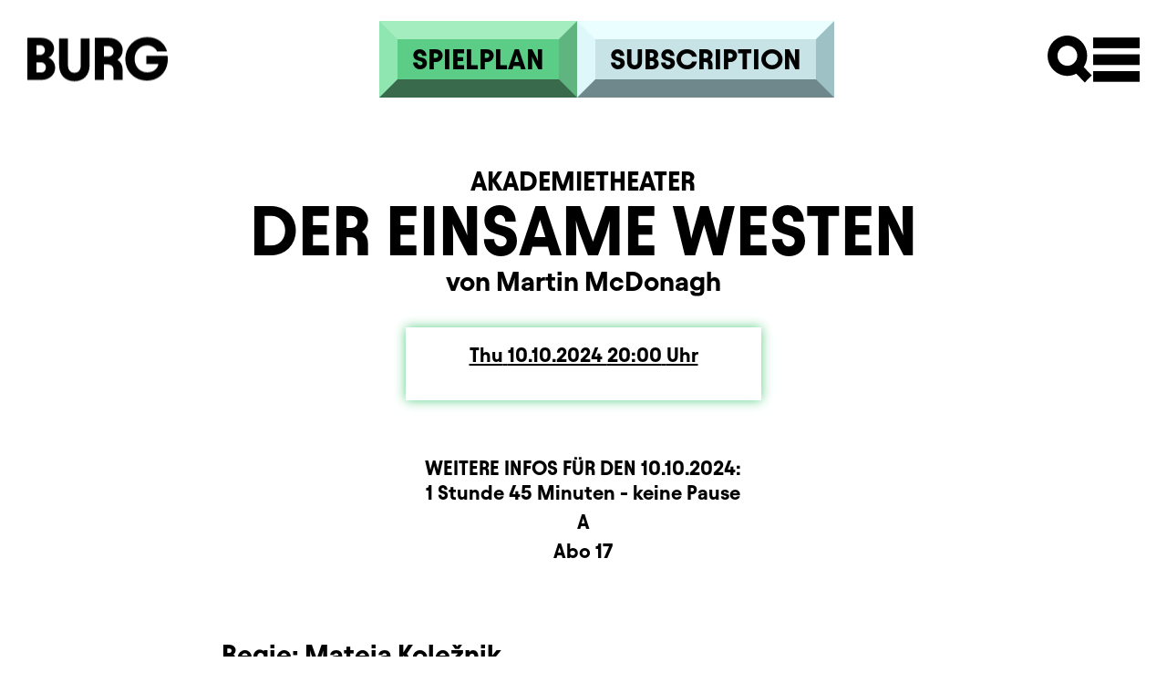

--- FILE ---
content_type: text/html; charset=UTF-8
request_url: https://www.burgtheater.at/en/event/186
body_size: 42294
content:
<!DOCTYPE html>
<html lang="en" dir="ltr" prefix="og: https://ogp.me/ns#">
<head>
  <meta charset="utf-8" />
<script src="https://static.clickskeks.at/app.js?apiKey=afd4edd22b095ba0a5c339fb5f8fa5ddeadaaf50d6ddf7ee&amp;domain=633ff84cb62b7138ba4eeaca" referrerpolicy="origin"></script>
<link rel="canonical" href="https://www.burgtheater.at/en/event/186" />
<meta property="og:image" content="https://www.burgtheater.at/modules/custom/bth/bth_seo/images/default.jpg" />
<meta name="MobileOptimized" content="width" />
<meta name="HandheldFriendly" content="true" />
<meta name="viewport" content="width=device-width, initial-scale=1.0" />
<meta name="apple-mobile-web-app-title" content="Burgtheater" />
<meta name="application-name" content="Burgtheater" />
<meta name="msapplication-TileColor" content="#ffffff" />
<meta name="msapplication-TileImage" content="/mstile-144x144.png" />
<meta name="theme-color" content="#ffffff" />
<link rel="icon" href="/core/misc/favicon.ico" type="image/vnd.microsoft.icon" />
<link rel="alternate" hreflang="de" href="https://www.burgtheater.at/veranstaltungen/der-einsame-westen/2024-10-10" />
<link rel="alternate" hreflang="en" href="https://www.burgtheater.at/en/event/186" />

    <title>Der einsame Westen | Burgtheater</title>
    <link rel="stylesheet" media="all" href="/sites/default/files/css/css_s-Hrd-5shk9aCXbXdynR9M8JIt_WUIHBeRc7adFfJVg.css?delta=0&amp;language=en&amp;theme=bootstrap_burgtheater&amp;include=[base64]" />
<link rel="stylesheet" media="all" href="/sites/default/files/css/css_-lt7qTez_BgBN5bI4aygJ0kcVy5T3rgkp0q5aHcVgqE.css?delta=1&amp;language=en&amp;theme=bootstrap_burgtheater&amp;include=[base64]" />

      <link rel="apple-touch-icon" sizes="180x180" href="/apple-touch-icon.png">
      <link rel="icon" type="image/png" sizes="32x32" href="/favicon-32x32.png">
      <link rel="icon" type="image/png" sizes="192x192" href="/android-chrome-192x192.png">
      <link rel="icon" type="image/png" sizes="16x16" href="/favicon-16x16.png">
      <link rel="manifest" href="/site.webmanifest">
      <link rel="mask-icon" href="/safari-pinned-tab.svg" color="#000000">
      
        </head>
<body class="path-event">
<a href="#main" id="s-skip-link" class="visually-hidden focusable skip-link">
  Skip to main content
</a>
<div class="visually-hidden" aria-hidden="true">
  <svg xmlns="http://www.w3.org/2000/svg" xmlns:xlink="http://www.w3.org/1999/xlink" xmlns:serif="http://www.serif.com/"><defs><symbol viewBox="0 0 1300 424" id="CASAG_Logo_4C_2014"><g><path d="M706.308,20.521c-7.87,-5.617 -18.75,-8.233 -30.745,-8.233c-24.146,-0 -43.684,14.325 -43.684,32.004c0,17.675 19.538,32.025 43.684,32.025c20.233,-0 36.483,-15.175 41.05,-23.967l-0.359,0.625c-3.091,4.542 -8.287,7.538 -14.196,7.538c-9.437,-0 -17.096,-7.671 -17.096,-17.096c0,-9.467 7.659,-17.1 17.096,-17.1c9.45,-0 17.1,7.633 17.1,17.1l0.313,3.737c-0,26.05 -31.279,47.154 -69.867,47.154c-38.579,0 -69.866,-21.104 -69.866,-47.154c-0,-26.025 31.287,-47.154 69.866,-47.154c23.454,0 44.042,8.529 56.704,20.521Z" style="fill:#ed1c24;fill-rule:nonzero;" /><path d="M149.829,263.858l39.942,0l0.025,-9.179c-3.084,-1.562 -5.35,-4.341 -6.258,-7.7l-28.68,-108.116l-20.254,-0l-27.746,105.033c-0.687,2.554 -3.437,10.554 -10.466,11.05l-0,8.912l37.137,0l0,-8.912c-3.242,-0.221 -6.442,-1.871 -8.525,-4.388c-1.737,-2.1 -2.437,-4.562 -1.958,-6.933l6.321,-22.779l24.629,-0l6.312,22.692c0.488,2.458 -0.208,4.92 -1.954,7.02c-2.075,2.517 -5.283,4.167 -8.525,4.388l0,8.912Zm1.125,-54.783l-18.554,0l9.267,-35.637l9.287,35.637Z" style="fill:#231f20;fill-rule:nonzero;" /><path d="M279.537,263.988l41.871,-0l0,-8.942c-5.841,-0.367 -10.508,-5.242 -10.508,-11.158l0,-84.884c0,-5.954 4.667,-10.846 10.508,-11.212l0,-8.904l-41.871,-0l0,8.904c5.851,0.366 10.501,5.258 10.501,11.212l-0,84.884c-0,5.916 -4.65,10.791 -10.501,11.158l0,8.942Z" style="fill:#231f20;fill-rule:nonzero;" /><path d="M475.737,136.825c-23.837,-0 -43.216,28.942 -43.216,64.55c-0,35.621 19.379,64.583 43.216,64.583c23.834,0 43.238,-28.962 43.238,-64.583c-0,-35.608 -19.404,-64.55 -43.238,-64.55Zm0,115.483c-11.17,0 -19.916,-22.379 -19.916,-50.933c-0,-28.562 8.746,-50.921 19.916,-50.921c11.171,0 19.917,22.359 19.917,50.921c0,28.554 -8.746,50.933 -19.917,50.933Z" style="fill:#231f20;fill-rule:nonzero;" /><path d="M216.45,259.729l0.733,0.596c4.471,3.571 10.734,5.671 17.217,5.671l0.308,-0c1.6,-0 9.984,-0.258 17.867,-5.583c10.187,-6.85 15.367,-18.934 15.367,-35.813c-0,-28.262 -16.2,-33.079 -30.479,-37.304c-11.292,-3.363 -21.934,-6.517 -21.934,-20.813c0,-6.295 3.317,-16.295 12.221,-16.295c11.196,-0 17.133,8.704 24.642,25.887l7.92,-4.558l-5.929,-31.688l-9.983,0l-1.825,4.275l-0.767,-0.562c-5.145,-4.184 -11.571,-6.688 -17.187,-6.688c-20.521,0 -27.842,18.596 -27.842,35.979c0,26.142 16.221,31.8 30.534,36.78c11.699,4.104 22.775,7.92 22.775,22.237c-0,20.092 -15.571,20.629 -17.321,20.629l-0.217,0c-10.883,0 -16.904,-7.6 -26.504,-33.787l-9.2,5.241l7.775,40.096l9.979,0l1.85,-4.3Z" style="fill:#231f20;fill-rule:nonzero;" /><path d="M1097.02,263.988l26.316,-0l0,-8.942c-6.662,-0.638 -10.283,-10.483 -10.446,-10.933l-17.483,-39.005l0.817,-0.204c7.916,-2.146 21.204,-9.016 21.204,-30.771c0,-29.046 -14.671,-35.116 -26.942,-35.116l-53.166,-0l-0,8.962c5.85,0.354 10.504,5.234 10.504,11.179l-0,84.738c-0,5.946 -4.654,10.783 -10.504,11.187l-0,8.905l41.804,-0l-0,-8.905c-5.825,-0.404 -10.521,-5.241 -10.521,-11.187l-0,-35.05l4.075,-0l24.342,55.142Zm-18.75,-68.975l-9.667,-0l-0,-34.709c-0,-5.954 4.425,-10.254 10.513,-10.254c15.045,0 18.22,12.179 18.22,22.404c0,10.296 -3.312,22.559 -19.066,22.559Z" style="fill:#231f20;fill-rule:nonzero;" /><path d="M551.45,259.729l0.733,0.596c4.475,3.571 10.742,5.671 17.213,5.671l0.312,-0c3.4,-0 33.213,-1.154 33.213,-41.396c-0,-28.262 -16.184,-33.079 -30.459,-37.304c-11.283,-3.363 -21.933,-6.517 -21.933,-20.813c0,-6.295 3.313,-16.295 12.217,-16.295c11.196,-0 17.15,8.704 24.641,25.887l7.926,-4.558l-5.934,-31.688l-9.979,0l-1.833,4.275l-0.742,-0.562c-5.167,-4.184 -11.613,-6.688 -17.208,-6.688c-20.521,0 -27.838,18.596 -27.838,35.979c0,26.142 16.225,31.8 30.521,36.78c11.729,4.104 22.783,7.92 22.783,22.237c0,20.092 -15.554,20.629 -17.321,20.629l-0.22,0c-10.879,0 -16.879,-7.6 -26.5,-33.787l-9.2,5.241l7.787,40.096l9.963,0l1.858,-4.3Z" style="fill:#231f20;fill-rule:nonzero;" /><path d="M965.196,264.029l42.396,0l-0,-9.033c-5.954,-0.4 -10.7,-5.325 -10.7,-11.329l-0,-90.884l1.116,-0.02c0.192,-0 0.409,-0.021 0.667,-0.021c6.592,-0 13.129,8.237 20.017,25.154l9.841,-4.883l-8.404,-34.017l-67.5,-0l-8.379,34l9.85,4.9c6.846,-16.917 13.396,-25.154 20.008,-25.154c0.267,-0 0.492,0.021 0.717,0.021l1.033,0.02l0,90.884c0,6.004 -4.704,10.929 -10.662,11.329l-0,9.033Z" style="fill:#231f20;fill-rule:nonzero;" /><path d="M766.733,147.929c5.917,0.404 10.655,5.254 10.655,11.209l-0,58.758c-0.305,16.104 0.224,28.237 9.179,37.987c7.745,8.421 18.262,10.171 25.729,10.171c11.879,0 21.092,-4.166 27.262,-12.404c6.45,-8.721 6.179,-20.996 5.955,-32.85c-0.046,-2.279 -0.092,-4.617 -0.092,-6.846l-0,-46.604c-0,-12.842 -0,-17.792 10.262,-19.354l0,-8.975l-34.196,-0l0,8.904l0.271,-0c2.946,0.446 7.913,1.679 9.617,5.108c1.563,3.084 1.521,9.059 1.521,12.98l-0,54.337c-0,8.05 -0,18.033 -4.204,24.433c-3.446,5.28 -8.288,8.063 -13.975,8.063c-9.034,-0 -13.371,-4.217 -14.413,-6.446c-2.458,-5.192 -2.458,-6.492 -2.321,-16.7c0.042,-2.812 0.08,-6.396 0.08,-10.879l-0,-59.683c-0,-5.955 4.658,-10.805 10.533,-11.209l-0,-8.908l-41.863,-0l0,8.908Z" style="fill:#231f20;fill-rule:nonzero;" /><path d="M725.2,263.858l39.971,0l0.008,-9.179c-3.091,-1.562 -5.337,-4.341 -6.266,-7.7l-28.646,-108.116l-20.28,-0l-27.712,105.033c-0.712,2.554 -3.45,10.554 -10.471,11.05l0,8.912l37.108,0l0,-8.912c-3.22,-0.221 -6.445,-1.871 -8.504,-4.388c-1.75,-2.1 -2.425,-4.562 -1.97,-6.933l6.308,-22.779l24.658,-0l6.275,22.692c0.529,2.458 -0.179,4.92 -1.921,7.02c-2.066,2.517 -5.291,4.167 -8.558,4.388l0,8.912Zm1.167,-54.783l-18.58,0l9.271,-35.637l9.309,35.637Z" style="fill:#231f20;fill-rule:nonzero;" /><path d="M886.825,259.729l0.729,0.546c4.463,3.621 10.729,5.721 17.221,5.721l0.317,-0c3.395,-0 33.216,-1.154 33.216,-41.396c0,-28.262 -16.166,-33.079 -30.487,-37.304c-11.279,-3.363 -21.929,-6.517 -21.929,-20.813c-0,-6.295 3.312,-16.295 12.221,-16.295c11.187,-0 17.179,8.704 24.649,25.887l7.93,-4.558l-5.946,-31.688l-9.983,0l-1.796,4.275l-0.763,-0.562c-5.183,-4.184 -11.629,-6.688 -17.179,-6.688c-20.554,0 -27.854,18.596 -27.854,35.979c-0,26.142 16.217,31.8 30.5,36.78c11.721,4.104 22.775,7.92 22.775,22.237c-0,20.092 -15.579,20.629 -17.329,20.629l-0.217,0c-10.875,0 -16.867,-7.6 -26.5,-33.787l-9.175,5.241l7.746,40.096l10.021,0l1.833,-4.3Z" style="fill:#231f20;fill-rule:nonzero;" /><path d="M1136.42,263.988l41.883,-0l-0,-8.942c-5.838,-0.367 -10.517,-5.242 -10.517,-11.158l0,-84.884c0,-5.954 4.679,-10.846 10.517,-11.212l-0,-8.904l-41.883,-0l-0,8.904c5.854,0.366 10.487,5.258 10.487,11.212l0,84.884c0,5.916 -4.633,10.791 -10.487,11.158l-0,8.942Z" style="fill:#231f20;fill-rule:nonzero;" /><path d="M1252.42,263.988l46.792,-0l-0,-10.075c-3.684,-2.013 -6.351,-5.413 -7.467,-9.48l-34.288,-129.266l-23.458,-0l-33.142,125.633c-2.187,7.921 -6.82,12.854 -12.55,13.558l0,9.63l43.417,-0l-0,-9.58c-3.871,-0.404 -7.658,-2.416 -10.117,-5.458c-2.171,-2.646 -3.066,-5.771 -2.462,-8.817l7.696,-27.758l30.433,0l7.704,27.663c0.621,3.141 -0.25,6.266 -2.458,8.912c-2.471,3.042 -6.225,5.054 -10.1,5.458l-0,9.58Zm1.521,-64.567l-23.738,-0l11.883,-45.675l11.855,45.675Z" style="fill:#231f20;fill-rule:nonzero;" /><path d="M51.987,111.163c-28.67,-0 -51.987,34.795 -51.987,77.562c0,42.775 23.317,77.588 51.987,77.588c27.526,-0 38.405,-19.821 45.976,-41.396l-12.046,-9.529c-5.442,20.133 -18.021,34.633 -30.192,34.633c-16.583,-0 -30.067,-27.479 -30.067,-61.296c0,-33.792 13.484,-61.275 30.067,-61.275c12.754,-0 24.058,16.163 28.312,40.35l10.646,-6.512l-8.825,-46.567l-10.2,-0l-2.179,5.037l-0.746,-0.562c-6.225,-5.038 -13.983,-8.033 -20.746,-8.033Z" style="fill:#231f20;fill-rule:nonzero;" /><path d="M397.217,263.988l18.35,-0l-0,-95.742c-0,-13.65 0.441,-17.854 10.379,-19.334l-0,-10.024l-34.175,-0l-0,9.933l0.271,-0c2.912,0.425 7.9,1.7 9.62,5.129c1.48,2.929 1.413,8.479 1.367,12.504l0,47.046l-29.183,-74.612l-37.642,-0l0,9.933c10.229,1.521 11.1,6.042 11.1,19.137l0,67.563c0,12.808 0,17.771 -10.296,19.333l0,9.134l34.175,-0l0,-9.042l-0.27,-0c-2.926,-0.442 -7.901,-1.7 -9.625,-5.104c-1.496,-3.034 -1.446,-8.684 -1.43,-12.759l0,-67.541l37.359,94.446Z" style="fill:#231f20;fill-rule:nonzero;" /><rect x="0.012" y="308.833" width="1299.19" height="7.521" style="fill:#ed1c24;fill-rule:nonzero;" /><path d="M413.929,422.1c21.417,0 34.054,-13.962 34.054,-32.837c0,-18.392 -11.762,-32.617 -33.45,-32.617l-19.733,-0c-2.917,-0 -3.783,0.887 -3.783,3.792l-0,57.854c-0,2.954 0.866,3.808 3.783,3.808l19.129,0Zm-12.808,-58.25l10.971,0c19.291,0 25.266,13.025 25.266,25.821c0,15.2 -9.087,25.267 -24.35,25.267l-11.887,-0l-0,-51.088Zm83.479,54.85c-0,2.621 1.046,3.4 4.679,3.4l1.25,0c2.646,0 3.425,-0.779 3.425,-3.4l0,-23.925c0,-12.037 -4.479,-19.029 -18.391,-19.029c-7.192,-0 -13.655,3.458 -17.213,8.962c-0.425,0.667 -0.625,1.155 -0.625,1.6c-0,0.684 0.537,1.175 1.587,1.8l0.221,0.171c0.654,0.404 1.205,0.596 1.655,0.596c0.72,0 1.3,-0.45 2.17,-1.262c3.025,-3.038 7.009,-4.967 11.13,-4.967c6.929,-0 10.112,4.258 10.112,9.979l-0,1.496c-2.396,-0.283 -4.613,-0.471 -6.921,-0.471c-10.579,0 -22.887,3.271 -22.887,15.517c-0,9.033 7.604,13.958 16.316,13.958c6,0 10.492,-3.108 13.421,-7.533l0.071,-0l-0,3.108Zm-0,-18.337l-0,4.42c-0,7.7 -6.646,11.875 -11.104,11.875c-4.859,0 -8.859,-2.654 -8.859,-8.025c0,-6.929 6.851,-8.808 12.492,-8.808c3.021,0 5.321,0.279 7.471,0.538Zm45.496,9.495c-0,4.696 -4.717,6.555 -9.263,6.555c-5.437,-0 -8.816,-2.213 -11.487,-5.575c-0.871,-1.025 -1.475,-1.563 -2.275,-1.563c-0.471,0 -1.029,0.179 -1.725,0.538l-0.267,0.129c-1.191,0.612 -1.771,1.15 -1.771,1.929c0,0.446 0.204,0.983 0.58,1.683c3.025,5.234 8.533,9.571 17.237,9.571c8.971,0 18.467,-4.183 18.467,-14.337c-0,-7.775 -5.305,-10.842 -14.688,-13.517c-6.821,-1.929 -10.941,-2.954 -10.941,-6.804c-0,-4.259 4.474,-6.138 8.57,-6.138c4.055,0 7.121,1.7 9.38,4.575c0.849,1.075 1.387,1.65 2.241,1.65c0.446,0 0.958,-0.179 1.629,-0.446l0.25,-0.129c1.209,-0.537 1.784,-1.075 1.784,-1.841c-0,-0.446 -0.159,-0.896 -0.534,-1.563c-3.066,-5.558 -8.366,-8.829 -15.487,-8.829c-8.413,-0 -17.054,4.396 -17.054,13.517c-0,7.925 5.887,10.433 14.704,12.983c6.396,1.837 10.65,3.075 10.65,7.612Zm84.641,8.484c0,-2.713 -0.762,-3.492 -3.491,-3.492l-28.113,0l0,-23.171l24.646,0c2.683,0 3.467,-0.796 3.467,-3.491l-0,-0.3c-0,-2.646 -0.784,-3.409 -3.467,-3.409l-24.646,0l0,-20.5l27.596,0c2.733,0 3.517,-0.766 3.517,-3.541l-0,-0.259c-0,-2.733 -0.784,-3.533 -3.517,-3.533l-33.858,-0c-2.938,-0 -3.788,0.887 -3.788,3.792l0,57.854c0,2.954 0.85,3.808 3.788,3.808l34.375,0c2.729,0 3.491,-0.779 3.491,-3.475l0,-0.283Zm10.096,0.358c0,2.621 0.779,3.4 3.4,3.4l2.659,0c2.621,0 3.404,-0.779 3.404,-3.4l-0,-24.104c-0,-6.617 4.725,-11.004 10.346,-11.004c0.983,-0 1.941,0.171 2.796,0.35c0.579,0.137 1.07,0.225 1.475,0.225c1.295,-0 1.762,-0.721 1.762,-2.604l-0,-1.78c-0,-2.775 -0.554,-3.72 -3.35,-4.037l-0.763,-0c-5.283,-0 -10.033,3.183 -12.216,7.3l-0.05,-0l-0,-2.904c-0,-2.596 -1.075,-3.363 -4.742,-3.363l-1.321,0c-2.621,0 -3.4,0.767 -3.4,3.363l0,38.558Zm43.388,-60.679c-0,-2.638 -0.754,-3.4 -3.396,-3.4l-2.646,-0c-2.629,-0 -3.396,0.762 -3.396,3.4l0,47.7c0,11.792 3.9,16.667 14.55,17.317c2.05,0.087 2.68,-0.513 2.68,-2.613l-0,-0.254c-0,-2.083 -0.671,-2.479 -2.68,-3.017c-4.833,-1.229 -5.112,-5.616 -5.112,-11.1l-0,-48.033Zm54.479,54.55c0.396,-0.629 0.575,-1.075 0.575,-1.479c0,-0.704 -0.537,-1.192 -1.562,-1.817l-0.217,-0.108c-0.629,-0.379 -1.125,-0.584 -1.575,-0.584c-0.675,0 -1.208,0.463 -1.925,1.359c-3.396,4.062 -7.742,6.266 -13.029,6.266c-10.696,0 -14.538,-9.579 -14.538,-15.437l31.104,-0c2.634,-0 3.488,-0.742 3.271,-3.404c-1.437,-19.6 -15.446,-21.621 -21.262,-21.621c-13.75,-0 -23.009,9.812 -23.009,23.796c0,13.541 8.684,23.583 23.05,23.583c9.975,0 15.663,-4.629 19.117,-10.554Zm-32.179,-17.863c-0,-2.579 2.679,-12.379 12.8,-12.379c8.983,0 11.983,7.529 11.983,12.379l-24.783,0Zm47.437,-40.087c-2.637,-0 -3.404,0.762 -3.404,3.4l0,60.679c0,2.621 0.767,3.4 3.404,3.4l2.642,0c2.637,0 3.404,-0.779 3.404,-3.4l0,-3.362l0.05,-0c3.125,4.925 8.354,7.787 14.542,7.787c13.466,0 20.996,-11.587 20.996,-24.004c-0,-12.404 -7.609,-23.375 -20.954,-23.375c-7.205,-0 -11.996,3.9 -14.634,7.25l0,-24.975c0,-2.638 -0.767,-3.4 -3.404,-3.4l-2.642,-0Zm6.046,49.804l0,-10.254c0,-6.379 5.679,-11.75 12.534,-11.75c9.266,-0 12.97,8.104 12.97,17.187c0,8.667 -4.241,16.763 -13.287,16.763c-5.504,-0 -12.217,-4.229 -12.217,-11.946Zm75.6,14.275c0,2.621 0.804,3.4 3.408,3.4l2.588,0c2.637,0 3.396,-0.779 3.396,-3.4l-0,-22.275c-0,-11.5 -2.238,-20.679 -15.258,-20.679c-6.276,-0 -11.646,3.183 -14.592,7.846l-0.046,-0.05l0,-3.4c0,-2.596 -0.767,-3.363 -3.404,-3.363l-2.588,0c-2.604,0 -3.4,0.767 -3.4,3.363l0,38.558c0,2.621 0.796,3.4 3.4,3.4l2.588,0c2.637,0 3.404,-0.779 3.404,-3.4l0,-23.837c0,-6.396 5.408,-11.909 11.6,-11.909c6.883,0 8.904,3.95 8.904,11.104l0,24.642Zm25.188,-41.921c-2.634,0 -3.396,0.767 -3.396,3.363l-0,38.558c-0,2.621 0.762,3.4 3.396,3.4l2.558,0c2.604,0 3.404,-0.779 3.404,-3.4l0,-38.558c0,-2.596 -0.8,-3.363 -3.404,-3.363l-2.558,0Zm7.129,-12.979c-0,-3.304 -2.559,-5.821 -5.863,-5.821c-3.262,0 -5.962,2.517 -5.962,5.821c-0,3.221 2.7,5.867 5.962,5.867c3.304,-0 5.863,-2.646 5.863,-5.867Zm35.487,46.058c0,4.696 -4.741,6.555 -9.308,6.555c-5.404,-0 -8.812,-2.213 -11.463,-5.575c-0.849,-1.025 -1.47,-1.563 -2.275,-1.563c-0.495,0 -1.029,0.179 -1.708,0.538l-0.262,0.129c-1.204,0.612 -1.788,1.15 -1.788,1.929c0,0.446 0.179,0.983 0.584,1.683c3.004,5.234 8.504,9.571 17.237,9.571c8.983,0 18.475,-4.183 18.475,-14.337c-0,-7.775 -5.325,-10.842 -14.675,-13.517c-6.858,-1.929 -10.971,-2.954 -10.971,-6.804c0,-4.259 4.479,-6.138 8.554,-6.138c4.063,0 7.146,1.7 9.434,4.575c0.812,1.075 1.354,1.65 2.204,1.65c0.446,0 0.937,-0.179 1.604,-0.446l0.275,-0.129c1.204,-0.537 1.825,-1.075 1.825,-1.841c0,-0.446 -0.217,-0.896 -0.537,-1.563c-3.134,-5.558 -8.409,-8.829 -15.521,-8.829c-8.421,-0 -17.05,4.396 -17.05,13.517c-0,7.925 5.854,10.433 14.708,12.983c6.367,1.837 10.658,3.075 10.658,7.612Zm23.634,1.03c-3.304,-0 -5.996,2.529 -5.996,5.858c-0,3.271 2.692,5.842 5.996,5.842c3.271,-0 5.779,-2.571 5.779,-5.842c-0,-3.329 -2.508,-5.858 -5.779,-5.858Z" style="fill:#231f20;fill-rule:nonzero;" /></g></symbol><symbol viewBox="0 0 1280 675" id="JP_Immobilien">
<path d="M0,0 L617,0 L618,4 L618,617 L614,619 L1,619 L-1,618 L-1,1 Z M217,176 L216,355 L213,369 L208,381 L201,390 L192,396 L185,399 L180,400 L162,400 L151,397 L139,390 L131,380 L126,368 L123,354 L122,347 L74,347 L76,369 L81,387 L91,406 L100,417 L111,427 L124,435 L138,441 L150,444 L157,445 L184,445 L204,441 L217,436 L229,429 L240,420 L249,409 L255,399 L261,383 L265,364 L266,352 L266,176 Z M311,176 L311,442 L360,442 L361,350 L436,349 L454,347 L471,342 L487,334 L497,326 L505,318 L513,305 L519,289 L521,278 L521,247 L517,230 L511,217 L504,207 L496,198 L483,189 L473,184 L457,179 L446,177 L435,176 Z " fill="#104294" transform="translate(29,28)" />
<path d="M0,0 L76,0 L90,4 L99,10 L105,17 L109,25 L111,31 L112,39 L112,50 L110,60 L106,69 L99,77 L93,82 L82,86 L77,87 L1,88 L0,87 Z " fill="#134495" transform="translate(389,247)" />
<path d="M0,0 L10,0 L13,6 L26,59 L27,60 L36,25 L43,1 L44,0 L55,0 L57,2 L66,36 L72,60 L74,56 L88,2 L90,0 L100,0 L99,8 L82,70 L79,80 L78,81 L68,81 L65,73 L50,18 L47,26 L34,74 L32,81 L21,81 L17,68 L0,4 Z " fill="#29549A" transform="translate(729,28)" />
<path d="M0,0 L18,0 L28,4 L35,10 L39,19 L39,25 L29,25 L24,15 L19,12 L17,11 L1,11 L-5,14 L-8,19 L-8,25 L-6,30 L5,33 L25,38 L35,43 L41,51 L42,55 L42,64 L39,72 L35,77 L29,81 L17,84 L4,84 L-8,81 L-16,75 L-20,69 L-22,64 L-23,56 L-22,55 L-12,55 L-9,64 L-7,69 L-3,71 L4,73 L17,73 L26,70 L29,65 L30,59 L27,52 L19,48 L-6,42 L-14,37 L-18,32 L-20,27 L-20,19 L-17,11 L-12,5 L-4,1 Z " fill="#2B559B" transform="translate(931,295)" />
<path d="M0,0 L12,0 L15,9 L24,42 L34,1 L35,0 L47,0 L50,9 L56,33 L58,41 L69,2 L70,0 L81,0 L80,7 L71,35 L64,56 L62,59 L53,59 L51,58 L43,25 L42,14 L40,14 L39,24 L30,58 L29,59 L21,59 L18,58 L0,2 Z " fill="#2B559A" transform="translate(728,179)" />
<path d="M0,0 L10,0 L11,27 L19,22 L24,21 L32,21 L42,25 L50,34 L53,45 L53,57 L50,68 L44,76 L35,82 L20,82 L12,77 L10,75 L9,81 L-1,81 L-1,1 Z M10,28 Z M23,31 L16,34 L12,39 L10,44 L10,57 L13,65 L17,70 L21,72 L31,72 L37,68 L41,59 L41,43 L37,35 L33,32 L30,31 Z " fill="#28539A" transform="translate(1071,28)" />
<path d="M0,0 L15,0 L23,3 L29,9 L31,17 L31,51 L37,52 L37,60 L32,61 L24,59 L20,54 L14,59 L5,62 L-5,62 L-12,59 L-17,54 L-19,51 L-19,38 L-15,32 L-11,29 L-2,26 L13,24 L18,24 L18,15 L14,11 L1,11 L-4,12 L-6,19 L-7,20 L-17,20 L-17,14 L-12,6 L-7,2 Z M16,32 L-2,35 L-7,39 L-8,41 L-8,48 L-4,52 L5,53 L13,50 L19,43 L19,32 Z " fill="#2B559B" transform="translate(835,177)" />
<path d="M0,0 L18,0 L28,5 L32,12 L33,16 L33,51 L38,51 L39,52 L39,60 L28,60 L23,55 L21,55 L16,59 L11,61 L-1,62 L-10,59 L-15,55 L-18,46 L-16,36 L-10,29 L-1,26 L19,23 L20,21 L20,15 L17,11 L13,10 L5,10 L-2,13 L-4,19 L-15,19 L-14,11 L-7,3 Z M18,32 L0,35 L-5,38 L-6,40 L-6,48 L-1,52 L10,52 L16,49 L20,44 L21,41 L21,32 Z " fill="#2A549B" transform="translate(1021,49)" />
<path d="M0,0 L10,0 L11,4 L11,26 L13,26 L19,22 L23,21 L34,21 L41,24 L46,29 L48,32 L49,37 L49,81 L37,81 L36,37 L32,33 L30,32 L22,32 L16,35 L12,41 L11,52 L11,77 L10,81 L-1,81 L-1,1 Z " fill="#2A549B" transform="translate(941,28)" />
<path d="M0,0 L11,0 L21,4 L27,9 L31,17 L33,25 L33,33 L32,34 L-11,34 L-7,46 L-2,50 L2,51 L10,51 L17,48 L22,40 L31,41 L32,44 L28,52 L21,58 L14,61 L4,62 L-6,60 L-14,54 L-20,45 L-22,38 L-22,23 L-18,12 L-14,7 L-4,1 Z M0,10 L-6,13 L-10,20 L-11,25 L21,25 L20,18 L14,11 L12,10 Z " fill="#2D569C" transform="translate(1156,49)" />
<path d="M0,0 L11,0 L20,3 L27,9 L32,19 L33,25 L33,33 L32,34 L-10,35 L-8,43 L-5,48 L2,51 L10,51 L17,48 L20,44 L22,40 L31,41 L32,44 L27,53 L19,59 L14,61 L7,62 L-5,60 L-13,55 L-19,47 L-22,36 L-22,25 L-19,15 L-15,9 L-8,3 Z M0,10 L-5,13 L-9,18 L-10,25 L22,26 L20,18 L16,12 L12,10 Z " fill="#2C559B" transform="translate(1033,317)" />
<path d="M0,0 L10,0 L11,1 L12,44 L14,48 L16,49 L27,49 L32,46 L34,46 L36,40 L37,1 L38,0 L48,0 L49,1 L49,58 L48,59 L38,59 L37,54 L30,59 L22,61 L11,60 L5,56 L0,50 L-1,46 L-1,1 Z " fill="#30599E" transform="translate(775,318)" />
<path d="M0,0 L11,0 L19,4 L24,10 L26,17 L26,59 L25,60 L14,60 L13,18 L11,13 L7,11 L-2,11 L-7,14 L-9,14 L-12,23 L-13,60 L-24,60 L-24,1 L-14,1 L-12,7 L-8,3 Z M-14,8 Z " fill="#29539A" transform="translate(1226,49)" />
<path d="M0,0 L8,0 L18,3 L24,8 L27,14 L27,19 L16,19 L13,13 L9,11 L-4,11 L-7,14 L-6,21 L4,24 L19,28 L27,34 L29,39 L29,47 L26,54 L20,59 L10,62 L-2,62 L-12,58 L-18,51 L-20,45 L-20,41 L-9,41 L-6,48 L-2,51 L12,51 L16,49 L17,47 L17,41 L14,38 L-6,33 L-14,29 L-18,23 L-18,11 L-11,3 L-6,1 Z " fill="#2A549B" transform="translate(898,177)" />
<path d="M0,0 L8,0 L10,1 L9,10 L-2,12 L-3,14 L-4,23 L9,22 L10,23 L10,31 L-4,31 L-4,81 L-15,81 L-15,31 L-24,31 L-24,22 L-15,23 L-15,13 L-12,6 L-6,1 Z " fill="#255097" transform="translate(754,296)" />
<path d="M0,0 L8,0 L8,11 L-3,13 L-8,17 L-11,24 L-12,60 L-23,60 L-24,59 L-24,2 L-23,1 L-14,1 L-13,2 L-12,9 L-8,4 Z " fill="#31599F" transform="translate(864,317)" />
<path d="M0,0 L7,0 L8,1 L8,10 L7,11 L-3,13 L-8,16 L-12,25 L-13,60 L-24,60 L-24,1 L-14,1 L-12,9 L-7,3 Z " fill="#275298" transform="translate(893,49)" />
<path d="M0,0 L10,0 L11,2 L11,58 L10,59 L-1,59 L-1,1 Z " fill="#345D9F" transform="translate(987,318)" />
<path d="M0,0 L11,0 L11,59 L0,59 Z " fill="#265198" transform="translate(841,50)" />
<path d="M0,0 L13,0 L13,12 L0,12 Z " fill="#284E93" transform="translate(1080,365)" />
<path d="M0,0 L10,0 L11,1 L11,12 L10,13 L0,13 L-1,12 L-1,1 Z " fill="#4A6CA7" transform="translate(987,296)" />
<path d="M0,0 L10,0 L11,1 L11,12 L10,13 L0,13 L-1,12 L-1,1 Z " fill="#4A6CA9" transform="translate(782,296)" />
<path d="M0,0 L10,0 L10,13 L-1,13 L-1,1 Z " fill="#3E63A2" transform="translate(806,296)" />
<path d="M0,0 L9,0 L10,1 L10,13 L-1,13 L-1,1 Z " fill="#3F62A1" transform="translate(842,28)" />
<path d="M0,0 Z " fill="#E3EBF6" transform="translate(915,302)" />
<path d="M0,0 Z " fill="#EEF0E3" transform="translate(820,237)" />
<path d="M0,0 Z " fill="#E6EBE7" transform="translate(830,226)" />
<path d="M0,0 Z " fill="#E5E8EF" transform="translate(894,61)" />
</symbol><symbol viewBox="0 0 455.5 272.3" id="WSVIG_4C_2023">
  <polygon points="323.3,321.3 323.3,311.3 313.3,311.3 313.3,321.3 " fill="#1a1a18" transform="translate(-193.2,-161.5)" />
  <polygon points="284.9,321.3 284.9,311.3 274.9,311.3 274.9,321.3 " fill="#1a1a18" transform="translate(-193.2,-161.5)" />
  <path d="M 113.2,187.8 H 98.9 L 106.2,166.8 Z M 131.4,207.4 L 110.3,149.8 H 101.5 L 80.5,207.4 H 92.3 L 95.7,197.2 H 116.2 L 119.6,207.4 Z" fill="#1a1a18" fill-rule="evenodd" />
  <path d="M 182.1,178.4 C 182.1,169.7 182.7,161.8 176.2,155.3 C 172.4,151.5 167,149.8 161,149.8 H 140.2 V 207.4 H 161 C 167,207.4 172.4,205.7 176.2,201.9 C 182.7,195.4 182.1,187 182.1,178.4 Z M 170.8,178.4 C 170.8,187.1 170.5,191.2 168.4,193.8 C 166.4,196.2 163.8,197.4 159.9,197.4 H 151.4 V 159.8 H 159.9 C 163.8,159.8 166.4,161 168.4,163.4 C 170.5,166 170.8,169.6 170.8,178.4 Z" fill="#1a1a18" fill-rule="evenodd" />
  <polygon points="264.8,368.9 264.8,311.3 238.5,311.3 238.5,321.3 253.6,321.3 253.6,368.9 " fill="#1a1a18" transform="translate(-193.2,-161.5)" />
  <path d="M 42.4,190.4 C 42.4,185.3 41,181.1 38,178.2 C 35.5,175.9 32.2,174.5 26.9,173.7 L 20.1,172.7 C 17.8,172.4 15.9,171.5 14.8,170.5 C 13.6,169.4 13.1,167.8 13.1,166.4 C 13.1,162.4 16,159.1 22,159.1 C 25.8,159.1 30.2,159.5 33.8,163 L 40.9,156 C 36,151.2 30.3,149.3 22.3,149.3 C 9.8,149.3 2.2,156.5 2.2,166.8 C 2.2,171.6 3.6,175.3 6.4,178.1 C 9,180.6 12.6,182.2 17.6,182.9 L 24.5,183.9 C 27.2,184.3 28.5,184.8 29.6,185.9 C 30.8,187 31.4,188.7 31.4,190.7 C 31.4,195.4 27.8,197.9 21.2,197.9 C 15.9,197.9 10.9,196.6 7.3,193 L 0,200.3 C 5.6,206 12.3,207.9 21,207.9 C 33.1,207.9 42.4,201.6 42.4,190.4 Z" fill="#1a1a18" />
  <path d="M 351,189.7 H 339.6 C 338.5,194.3 335.6,197.9 329.9,197.9 C 326.8,197.9 324.3,196.7 322.7,194.9 C 320.5,192.4 319.8,189.7 319.8,178.6 C 319.8,167.5 320.5,164.7 322.7,162.3 C 324.3,160.4 326.8,159.3 329.9,159.3 C 335.5,159.3 338.5,162.9 339.6,167.5 H 351 C 349,155.4 340.6,149.3 329.8,149.3 C 323.5,149.3 318.3,151.5 314.3,155.6 C 308.4,161.4 308.6,168.6 308.6,178.6 C 308.6,188.5 308.4,195.8 314.3,201.6 C 318.3,205.6 323.5,207.9 329.8,207.9 C 340.5,207.9 349,201.8 351,189.7 Z" fill="#1a1a18" />
  <path d="M 299.4,190.4 C 299.4,185.3 298,181.1 294.9,178.2 C 292.5,175.9 289.2,174.4 283.9,173.7 L 277.1,172.7 C 274.7,172.4 272.9,171.5 271.8,170.5 C 270.5,169.3 270.1,167.8 270.1,166.3 C 270.1,162.4 273,159.1 279,159.1 C 282.8,159.1 287.1,159.5 290.8,163 L 297.9,156 C 293,151.2 287.2,149.3 279.3,149.3 C 266.8,149.3 259.2,156.5 259.2,166.7 C 259.2,171.6 260.6,175.3 263.3,178.1 C 265.9,180.6 269.6,182.1 274.5,182.9 L 281.5,183.8 C 284.2,184.2 285.4,184.8 286.6,185.9 C 287.8,187 288.4,188.7 288.4,190.7 C 288.4,195.3 284.8,197.9 278.2,197.9 C 272.8,197.9 267.9,196.6 264.2,193 L 257,200.3 C 262.6,206 269.3,207.9 278,207.9 C 290.1,207.9 299.4,201.6 299.4,190.4 Z" fill="#1a1a18" />
  <polygon points="394.1,321.3 394.1,368.9 405.4,368.9 405.4,321.3 420.4,321.3 420.4,311.3 379.1,311.3 379.1,321.3 " fill="#1a1a18" transform="translate(-193.2,-161.5)" />
  <polygon points="440,368.9 440,311.3 428.7,311.3 428.7,368.9 " fill="#1a1a18" transform="translate(-193.2,-161.5)" />
  <polygon points="565.6,334.8 565.6,311.3 554.3,311.3 554.3,368.9 565.6,368.9 565.6,344.8 585.1,344.8 585.1,368.9 596.3,368.9 596.3,311.3 585.1,311.3 585.1,334.8 " fill="#1a1a18" transform="translate(-193.2,-161.5)" />
  <polygon points="644.7,344.9 644.7,334.8 622,334.8 622,321.3 648.7,321.3 648.7,311.3 610.7,311.3 610.7,368.9 648.7,368.9 648.7,358.9 622,358.9 622,344.9 " fill="#1a1a18" transform="translate(-193.2,-161.5)" />
  <polygon points="284.1,294.6 284.1,236.9 272.8,236.9 272.8,294.6 " fill="#1a1a18" transform="translate(-193.2,-161.5)" />
  <path d="M 308.4,133.1 L 295.5,108.2 C 301.1,106.2 306.1,101.2 306.1,93.1 C 306.1,83.4 299.1,75.4 287.4,75.4 H 264.8 V 133.1 H 276 V 110.1 H 284.1 L 295.4,133.1 Z M 294.8,93.1 C 294.8,97.5 291.6,100.7 286.6,100.7 H 276 V 85.5 H 286.6 C 291.6,85.5 294.8,88.6 294.8,93.1 Z" fill="#1a1a18" fill-rule="evenodd" />
  <polygon points="224.4,236.9 213.9,273.3 205,236.9 193.2,236.9 208.6,294.6 218,294.6 228.6,259.6 239.2,294.6 248.6,294.6 264.1,236.9 252.3,236.9 243.4,273.3 232.8,236.9 " fill="#1a1a18" transform="translate(-193.2,-161.5)" />
  <polygon points="333.1,270.5 333.1,260.5 310.3,260.5 310.3,246.9 337,246.9 337,236.9 299.1,236.9 299.1,294.6 337,294.6 337,284.5 310.3,284.5 310.3,270.5 " fill="#1a1a18" transform="translate(-193.2,-161.5)" />
  <polygon points="358.6,236.9 348.5,236.9 348.5,294.6 359.8,294.6 359.8,259.2 382.6,294.6 392.7,294.6 392.7,236.9 381.4,236.9 381.4,272.2 " fill="#1a1a18" transform="translate(-193.2,-161.5)" />
  <polygon points="441.4,270.5 441.4,260.5 418.7,260.5 418.7,246.9 445.4,246.9 445.4,236.9 407.4,236.9 407.4,294.6 445.4,294.6 445.4,284.5 418.7,284.5 418.7,270.5 " fill="#1a1a18" transform="translate(-193.2,-161.5)" />
  <rect x="2.3" y="224.2" width="453.2" height="6.91" fill="#e3000f" />
  <path d="M 13.7,272.1 H 10.8 L 2.4,247.8 H 6.4 L 12.2,265.5 L 18.1,247.8 H 22.1 Z" fill="#1a1a18" />
  <path d="M 25.7,272.1 V 247.8 H 29.6 V 272.1 Z" fill="#1a1a18" />
  <path d="M 36.3,272.1 V 247.8 H 52.5 V 251.1 H 40.1 V 258.2 H 50.7 V 261.5 H 40.1 V 268.8 H 52.5 V 272.1 Z" fill="#1a1a18" />
  <path d="M 73.4,272.1 L 61.7,255 V 272.1 H 57.8 V 247.8 H 61.4 L 73.1,264.9 V 247.8 H 76.9 V 272.1 Z" fill="#1a1a18" />
  <path d="M 99.2,272.1 L 87.5,255 V 272.1 H 83.6 V 247.8 H 87.2 L 98.9,264.9 V 247.8 H 102.7 V 272.1 Z" fill="#1a1a18" />
  <path d="M 124,272.1 L 122.2,267.2 H 112.2 L 110.5,272.1 H 106.4 L 115.7,247.8 H 118.8 L 128.1,272.1 Z M 117.3,253.3 L 113.4,264.1 H 121.2 Z" fill="#1a1a18" />
  <path d="M 140.4,272.1 V 247.8 H 144.2 V 272.1 Z" fill="#1a1a18" />
  <path d="M 166.5,272.1 L 154.8,255 V 272.1 H 151 V 247.8 H 154.5 L 166.2,264.9 V 247.8 H 170 V 272.1 Z" fill="#1a1a18" />
  <path d="M 183.5,272.3 C 179.7,272.3 176.9,271.4 174.5,269.1 L 177.1,266.7 C 178.9,268.4 181,269 183.6,269 C 186.9,269 188.8,267.6 188.8,265.3 C 188.8,264.2 188.5,263.3 187.8,262.8 C 187.1,262.2 186.5,261.9 185,261.7 L 182,261.3 C 180,261.1 178.3,260.4 177.2,259.4 C 176,258.3 175.4,256.7 175.4,254.7 C 175.4,250.5 178.6,247.6 183.8,247.6 C 187.2,247.6 189.5,248.4 191.7,250.4 L 189.3,252.7 C 187.7,251.3 185.9,250.8 183.7,250.8 C 180.8,250.8 179.1,252.5 179.1,254.6 C 179.1,255.5 179.4,256.3 180.1,256.9 C 180.7,257.4 181.8,257.8 182.9,258 L 185.8,258.4 C 188.2,258.7 189.5,259.3 190.5,260.2 C 191.9,261.4 192.6,263.1 192.6,265.2 C 192.6,269.7 188.8,272.3 183.5,272.3 Z" fill="#1a1a18" />
  <path d="M 206.5,272.3 C 201.4,272.3 197.5,268.9 197.5,263.9 V 247.8 H 201.3 V 263.7 C 201.3,267 203.4,269 206.5,269 C 209.7,269 211.8,267 211.8,263.7 V 247.8 H 215.6 V 263.9 C 215.6,268.9 211.7,272.3 206.5,272.3 Z" fill="#1a1a18" />
  <path d="M 235.9,272.1 L 230.6,261.9 H 225.8 V 272.1 H 222 V 247.8 H 231.8 C 236.6,247.8 239.6,250.8 239.6,254.9 C 239.6,258.4 237.4,260.6 234.6,261.3 L 240.4,272.1 Z M 231.5,251.1 H 225.8 V 258.7 H 231.5 C 234.1,258.7 235.8,257.3 235.8,254.9 C 235.8,252.6 234.1,251.1 231.5,251.1 Z" fill="#1a1a18" />
  <path d="M 259.9,272.1 L 258.2,267.2 H 248.2 L 246.4,272.1 H 242.4 L 251.6,247.8 H 254.7 L 264,272.1 Z M 253.3,253.3 L 249.3,264.1 H 257.1 Z" fill="#1a1a18" />
  <path d="M 283.3,272.1 L 271.6,255 V 272.1 H 267.7 V 247.8 H 271.2 L 282.9,264.9 V 247.8 H 286.8 V 272.1 Z" fill="#1a1a18" />
  <path d="M 301.7,272.3 C 299.1,272.3 296.8,271.4 295,269.7 C 292.5,267.3 292.6,264.6 292.6,260 C 292.6,255.3 292.5,252.6 295,250.2 C 296.8,248.5 299.1,247.6 301.7,247.6 C 304.9,247.6 306.9,248.7 308.8,250.5 L 306.2,253 C 304.9,251.7 303.8,250.9 301.7,250.9 C 300.2,250.9 298.8,251.5 297.9,252.4 C 296.7,253.7 296.5,255.1 296.5,260 C 296.5,264.8 296.7,266.2 297.9,267.5 C 298.8,268.4 300.2,269 301.7,269 C 303.8,269 304.9,268.2 306.2,266.9 L 308.8,269.4 C 306.9,271.2 304.8,272.3 301.7,272.3 Z" fill="#1a1a18" />
  <path d="M 314,272.1 V 247.8 H 330.2 V 251.1 H 317.9 V 258.2 H 328.4 V 261.5 H 317.9 V 268.8 H 330.2 V 272.1 Z" fill="#1a1a18" />
  <path d="M 359.3,269.5 C 357.5,271.3 355.2,272.3 352.4,272.3 C 349.6,272.3 347.5,271.4 345.8,269.7 C 343.3,267.3 343.3,264.6 343.3,260 C 343.3,255.3 343.3,252.6 345.8,250.2 C 347.5,248.5 349.7,247.6 352.4,247.6 C 355.9,247.6 357.8,248.6 360,250.8 L 357.4,253.3 C 355.8,251.8 354.7,250.9 352.4,250.9 C 350.9,250.9 349.5,251.5 348.6,252.4 C 347.4,253.7 347.1,255.1 347.1,260 C 347.1,264.8 347.4,266.2 348.6,267.5 C 349.5,268.4 350.9,269 352.4,269 C 354.1,269 355.5,268.4 356.4,267.3 C 357.4,266.3 357.7,264.9 357.7,263.4 V 262.1 H 352.4 V 259 H 361.5 V 262.6 C 361.5,265.8 361,267.8 359.3,269.5 Z" fill="#1a1a18" />
  <path d="M 381.1,272.1 L 375.8,261.9 H 371 V 272.1 H 367.1 V 247.8 H 376.9 C 381.7,247.8 384.8,250.8 384.8,254.9 C 384.8,258.4 382.6,260.6 379.8,261.3 L 385.6,272.1 Z M 376.7,251.1 H 371 V 258.7 H 376.7 C 379.2,258.7 381,257.3 381,254.9 C 381,252.6 379.2,251.1 376.7,251.1 Z" fill="#1a1a18" />
  <path d="M 405.4,269.7 C 403.7,271.4 401.4,272.3 398.7,272.3 C 396,272.3 393.8,271.4 392.1,269.7 C 389.6,267.3 389.6,264.6 389.6,260 C 389.6,255.3 389.6,252.6 392.1,250.2 C 393.8,248.5 396,247.6 398.7,247.6 C 401.4,247.6 403.7,248.5 405.4,250.2 C 407.9,252.6 407.8,255.3 407.8,260 C 407.8,264.6 407.9,267.3 405.4,269.7 Z M 402.5,252.4 C 401.6,251.5 400.2,250.9 398.7,250.9 C 397.2,250.9 395.8,251.5 394.9,252.4 C 393.7,253.7 393.4,255.1 393.4,260 C 393.4,264.8 393.7,266.2 394.9,267.5 C 395.8,268.4 397.2,269 398.7,269 C 400.2,269 401.6,268.4 402.5,267.5 C 403.7,266.2 404,264.8 404,260 C 404,255.1 403.7,253.7 402.5,252.4 Z" fill="#1a1a18" />
  <path d="M 422.3,272.3 C 417.1,272.3 413.2,268.9 413.2,263.9 V 247.8 H 417.1 V 263.7 C 417.1,267 419.1,269 422.3,269 C 425.5,269 427.6,267 427.6,263.7 V 247.8 H 431.4 V 263.9 C 431.4,268.9 427.4,272.3 422.3,272.3 Z" fill="#1a1a18" />
  <path d="M 447.3,262.5 H 441.6 V 272.1 H 437.7 V 247.8 H 447.3 C 452.3,247.8 455.4,251 455.4,255.2 C 455.4,259.4 452.3,262.5 447.3,262.5 Z M 447.1,251.1 H 441.6 V 259.2 H 447.1 C 449.8,259.2 451.6,257.7 451.6,255.2 C 451.6,252.6 449.8,251.1 447.1,251.1 Z" fill="#1a1a18" />
  <path d="M 445.5,97.1 C 441.5,99.4 439.7,100.1 428.8,103.3 C 420.2,105.7 401.3,109 392.5,113.9 C 387.1,116.8 385.3,122.2 385.3,126.3 C 385.3,130.3 385.3,133.1 385.3,133.1 H 433.1 C 445.5,133.1 455.5,123 455.5,110.7 V 85.1 C 455.5,85.1 453.3,92.6 445.5,97.1 Z" fill="#e3000f" />
  <path d="M 322.4,110.7 C 322.4,123 332.5,133.1 344.8,133.1 H 360.2 C 360.2,133.1 360.2,130.3 360.2,126.3 C 360.2,122.2 359.9,117.1 353,113.9 C 352,113.4 349.7,112.3 344.3,110.1 C 336.5,107 334.5,106.2 332.3,105.3 C 323.9,101.5 322.4,92.4 322.4,92.4 Z" fill="#e3000f" />
  <path d="M 433.1,0 H 344.8 C 332.5,0 322.4,10 322.4,22.4 V 67.7 C 322.4,72.1 323.9,79.2 331.1,82.7 C 338.8,86.4 345.3,89.1 355,93.5 C 365.2,98.1 368.5,105.1 368.7,114.4 V 133 H 376.7 V 114.4 C 376.9,105 381.8,97.5 392,92.7 C 405.4,86.4 438.2,81.2 446.8,76.7 C 453.8,73 455.5,67.7 455.5,63.4 V 22.4 C 455.5,10 445.5,0 433.1,0 Z M 340.9,17.6 H 361.7 C 365.6,17.6 368.7,20.7 368.7,24.6 V 45.6 H 347.9 C 344,45.6 340.9,42.5 340.9,38.6 Z M 368.7,60.4 V 81.6 C 354.2,82.6 340.6,74.5 340.9,53.6 H 363.2 C 369.1,53.6 368.7,60.3 368.7,60.4 Z M 376.8,81.6 V 60.4 C 376.8,60.4 376.4,53.7 382.3,53.7 H 404.6 C 404.9,74.5 391.3,82.6 376.8,81.6 Z M 404.6,38.6 C 404.6,42.5 401.4,45.6 397.6,45.6 H 376.8 V 24.6 C 376.8,20.7 379.9,17.6 383.7,17.6 H 404.6 Z" fill="#e3000f" />
  <path d="M 340.9,17.6 H 361.7 C 365.6,17.6 368.7,20.7 368.7,24.6 V 45.6 H 347.9 C 344,45.6 340.9,42.5 340.9,38.6 Z" fill="#ffffff" />
  <path d="M 404.6,17.6 H 383.7 C 379.9,17.6 376.8,20.7 376.8,24.6 V 45.6 H 397.6 C 401.4,45.6 404.6,42.5 404.6,38.6 Z" fill="#ffffff" />
  <path d="M 368.7,81.6 C 354.2,82.6 340.6,74.5 340.9,53.6 H 363.2 C 369.1,53.6 368.7,60.3 368.7,60.3 Z" fill="#ffffff" />
  <path d="M 376.8,81.6 C 391.3,82.6 404.9,74.5 404.6,53.6 H 382.2 C 376.4,53.6 376.8,60.3 376.8,60.3 Z" fill="#ffffff" />
  <path d="M 368.7,133.1 H 360.2 C 360.2,133.1 360.2,130.3 360.2,126.3 C 360.2,122.2 359.9,117.1 353,113.9 C 352,113.4 349.7,112.3 344.3,110.1 C 336.5,107 334.5,106.2 332.3,105.3 C 323.9,101.5 322.4,92.4 322.4,92.4 V 67.7 C 322.4,72.1 323.9,79.2 331.1,82.7 C 338.8,86.4 345.3,89.1 355,93.5 C 365.2,98.1 368.5,105 368.7,114.4 V 133 Z" fill="#ffffff" />
  <path d="M 376.8,133.1 H 385.3 C 385.3,133.1 385.3,130.3 385.3,126.3 C 385.3,122.2 387.1,116.8 392.5,113.9 C 401.3,109 420.2,105.7 428.8,103.3 C 439.7,100.2 441.5,99.5 445.5,97.1 C 453.3,92.6 455.5,85.1 455.5,85.1 V 63.3 C 455.5,67.7 453.9,73 446.8,76.7 C 438.2,81.2 405.4,86.4 392,92.7 C 381.8,97.5 377,105 376.8,114.4 V 133 Z" fill="#ffffff" />
</symbol><symbol viewBox="0 0 24 24" id="address">
  <path d="M12,1.3 C16.2525926,1.3 19.7,4.74740743 19.7,9 C19.7,10.1627502 19.441609,11.2901966 18.9104792,12.38984 L18.9104792,12.38984 L12.0002029,23.3086334 L5.06453133,12.3487281 C4.56372676,11.3132563 4.3,10.1746804 4.3,9 C4.3,4.74740743 7.74740743,1.3 12,1.3 Z M12,2.7 C8.52060608,2.7 5.7,5.52060608 5.7,9 C5.7,9.96241463 5.91549047,10.8927421 6.28607635,11.6694208 L6.28607635,11.6694208 L12,20.691 L17.6874437,11.7135741 C18.0442632,10.9672007 18.250732,10.1563691 18.2922088,9.31631939 L18.2922088,9.31631939 L18.3,9 C18.3,5.52060608 15.4793939,2.7 12,2.7 Z M12,6.3 C13.4911688,6.3 14.7,7.50883118 14.7,9 C14.7,10.4911688 13.4911688,11.7 12,11.7 C10.5088312,11.7 9.3,10.4911688 9.3,9 C9.3,7.50883118 10.5088312,6.3 12,6.3 Z M12,7.7 C11.2820298,7.7 10.7,8.28202983 10.7,9 C10.7,9.71797017 11.2820298,10.3 12,10.3 C12.7179702,10.3 13.3,9.71797017 13.3,9 C13.3,8.28202983 12.7179702,7.7 12,7.7 Z" />
</symbol><symbol viewBox="0 0 24 24" id="arrow-bold-down">
    <path d="M3.553,7.972 L9.426,14.1 V0.4314 H14.54 V14.24 L20.48,8.044 L24,11.52 L11.96,23.63 L0,11.52 Z" />
</symbol><symbol viewBox="0 0 24 24" id="arrow-bold-right"><path d="M 7.9399999,20.444999 14.066251,14.5725H 0.4V 9.46125h 13.811252c 0,0 -6.1987521,-5.945 -6.1987521,-5.945L 11.4925,0 23.6,12.035001 11.4925,23.9975Z" /></symbol><symbol viewBox="0 0 24 24" id="arrow-bold-up">
    <path d="M20.45,16.07 L14.58,9.941 V23.62 H9.465 V9.796 C9.465,9.796 3.518,16 3.518,16 L0,12.52 L12.04,0.4051 L24,12.52Z" />
</symbol><symbol viewBox="0 0 39.79 22.83" id="arrow-left-right">
    <g>
        <polyline points="11.41 21.41 1.41 11.41 11.41 1.41" style="fill:none; stroke:#010101; stroke-linecap:square; stroke-miterlimit:10; stroke-width:2px;" />
        <line x1="2.91" y1="11.41" x2="36.41" y2="11.41" style="fill:none; stroke:#010101; stroke-linecap:square; stroke-miterlimit:10; stroke-width:2px;" />
        <polyline points="28.38 1.41 38.38 11.41 28.38 21.41" style="fill:none; stroke:#010101; stroke-linecap:square; stroke-miterlimit:10; stroke-width:2px;" />
    </g>
</symbol><symbol viewBox="0 0 32 32" fill="none" id="asteriks">
        <path d="M17.9612 12.7037L23.0452 9.85184L25.0032 13.1482L19.92 15.9992L25.0032 18.8518L23.0452 22.1482L17.9612 19.2955V25H14.0452V19.2955L8.96116 22.1482L7.00317 18.8518L12.0863 15.9992L7.00317 13.1482L8.96116 9.85184L14.0452 12.7037V7H17.9612V12.7037Z" fill="black" />
        <path d="M29.5996 16C29.5996 8.48893 23.5111 2.40039 16 2.40039C8.48893 2.40039 2.40039 8.48893 2.40039 16C2.40039 23.5111 8.48893 29.5996 16 29.5996V32C7.16344 32 0 24.8366 0 16C0 7.16344 7.16344 0 16 0C24.8366 0 32 7.16344 32 16C32 24.8366 24.8366 32 16 32V29.5996C23.5111 29.5996 29.5996 23.5111 29.5996 16Z" fill="black" />
</symbol><symbol viewBox="0 0 32 32" fill="none" id="asteriks-active">
    <path fill="black" d="M16 0C24.8366 0 32 7.16344 32 16C32 24.8366 24.8366 32 16 32C7.16344 32 0 24.8366 0 16C0 7.16344 7.16344 0 16 0ZM14.0449 7V12.7041L8.96094 9.85156L7.00293 13.1484L12.0859 15.999L7.00293 18.8516L8.96094 22.1484L14.0449 19.2959V25H17.9609V19.2959L23.0449 22.1484L25.0029 18.8516L19.9199 15.999L25.0029 13.1484L23.0449 9.85156L17.9609 12.7041V7H14.0449Z" />
</symbol><symbol viewBox="0 0 24 24" id="avatar">
  <path d="M18.1383954,15.418259 C17.6687862,15.2059448 17.1615859,15.0238854 16.6280157,14.8757962 C16.8513185,14.7075372 17.062839,14.5217622 17.2592108,14.3195329 C17.8023191,13.7611465 18.2421919,13.0658174 18.5670469,12.2510616 C18.7684683,11.7170913 18.9250047,11.1231423 19.0327286,10.4872611 C19.1393305,9.86252654 19.1926314,9.17622081 19.1926314,8.44798301 C19.1926314,7.72983015 19.1393305,7.05414013 19.0327286,6.44055202 C18.9244436,5.81104034 18.7594913,5.22080679 18.5423602,4.6873673 C18.2208715,3.90552017 17.7815598,3.22876858 17.2362072,2.67675159 C16.6824388,2.11889597 16.0209463,1.69373673 15.2708061,1.41348195 C14.5380587,1.13906582 13.7127361,1 12.8189639,1 C11.4752197,1 10.5264634,1.13269639 9.7432205,1.43099788 C9.252291,1.61730361 8.33551524,2.02600849 7.71610249,2.66029724 C7.19487563,3.1985138 6.77239574,3.86199575 6.4621283,4.63216561 C6.24387507,5.17622081 6.08789976,5.73619958 5.9846643,6.34288747 C5.88086778,6.95912951 5.82756686,7.63641189 5.82756686,8.35615711 C5.82756686,9.08651805 5.88086778,9.77441614 5.9846643,10.4012739 C6.09126613,11.0382166 6.24499719,11.6316348 6.44305218,12.1677282 C6.75275856,12.9591295 7.17411633,13.638535 7.69590425,14.1863057 C8.02300355,14.5281316 8.39049935,14.8211253 8.79109781,15.059448 C8.04993454,15.227707 7.35646157,15.4585987 6.7252665,15.7494692 C5.22723022,16.440552 4.05292687,17.4145435 3.23377595,18.6449045 C2.41518609,19.8779193 2,21.2967091 2,22.8625265 L2,22.9952229 L2.84159342,22.9952229 L2.84159342,22.8625265 C2.84159342,21.4522293 3.21245558,20.1794055 3.94408079,19.0780255 C4.67682813,17.9761146 5.73555265,17.1008493 7.08995699,16.4761146 C8.01009912,16.0525478 9.14793342,15.7569002 10.3805872,15.6199575 L10.504582,15.6066879 L10.504582,14.8556263 L10.1943146,14.7791932 C10.0837853,14.7531847 9.97942772,14.7282378 9.88516925,14.6916136 C9.28876005,14.4596603 8.76136151,14.1061571 8.31756125,13.641189 C7.86871143,13.1719745 7.50345988,12.581741 7.23358893,11.891189 C7.05517112,11.4087049 6.91490555,10.8646497 6.81615859,10.2744161 C6.71853376,9.68842887 6.66916028,9.04352442 6.66916028,8.35615711 C6.66916028,7.68205945 6.71853376,7.04830149 6.81559753,6.47292994 C6.90929493,5.92197452 7.05068263,5.41401274 7.24705442,4.92197452 C7.51916963,4.24787686 7.88386011,3.67197452 8.33214887,3.21072187 C8.83822704,2.69161359 9.62876379,2.3418259 10.054049,2.18046709 C10.7166635,1.92781316 11.5072003,1.81475584 12.6786983,1.80679406 L12.6786983,2.85774947 L12.8189639,2.85774947 C13.531513,2.85774947 14.1458762,2.85774947 14.7035721,3.07165605 C17.0785487,3.98354565 17.5728446,6.21549894 17.6480269,6.65392781 C17.7422854,7.19692144 17.7899757,7.80042463 17.7899757,8.44798301 C17.7899757,9.10350318 17.7422854,9.71868365 17.6480269,10.2770701 C17.1380213,13.2919321 13.3828315,13.7972399 13.3446793,13.802017 L13.2229287,13.8179406 L13.2229287,16.3322718 L13.3469235,16.3455414 C13.459697,16.3582803 13.5994015,16.3704883 13.7615485,16.3842887 C15.2988592,16.5191083 18.9003179,16.8349257 20.54928,19.0610403 C21.1754255,19.9049894 21.522723,20.9617834 21.5838788,22.2038217 L4.14438003,22.2038217 L4.14438003,23 L23,23 L23,22.6019108 C23,21.0217622 22.5719095,19.5881104 21.7275108,18.3407643 C20.8836731,17.0976645 19.6762671,16.1146497 18.1383954,15.418259 Z" />
</symbol><symbol viewBox="0 0 24 24" id="burger">
  <g fill="#00000">
  <rect class="cls-1" y="9.5" width="24" height="5.4" />
  <rect class="cls-1" y="1" width="24" height="5.4" />
  <rect class="cls-1" y="18" width="24" height="5.4" />
  </g>
</symbol><symbol viewBox="0 0 24 24" id="calendar">
  <path d="M2.52340578e-16,16.7114264 L0.307491034,16.7114264 C2.10046692,16.7114264 2.36627343,17.8386789 1.42972504,18.1514796 L23.1040534,18.1514796 C21.6450951,17.9578411 21.3608824,16.9561343 21.6461778,16.7114264 L7.2449868,16.7114264 L7.2449868,15.2596697 C5.97875172,15.2596697 4.87005165,14.9404854 3.92051068,14.3058406 C2.97096971,13.668004 2.23201678,12.7423695 1.70960684,11.5305331 C1.18340739,10.3165688 0.967947127,9.4515793 0.967947127,7.78543722 C0.967947127,6.121955 1.18340739,5.25217777 1.70960684,4.04034135 C2.23201678,2.82797296 2.97096971,1.90233847 3.92051068,1.2650338 C4.87005165,0.627729137 5.97875172,0.309076804 7.2449868,0.309076804 L7.2449868,2.0502272 L21.4079805,2.0502272 L21.4079805,0 L7.2449868,0 L2.52340578e-16,0 L2.52340578e-16,16.7114264 Z" transform="translate(0.000108, 5.848733)" />
  <path d="M23.9998376,23.6022432 L23.9998376,6.9700809 C23.4530666,7.70686468 22.6155866,7.20734124 22.534383,6.29447412 L22.534383,22.1701696 C22.7839488,21.8892874 23.8033248,22.1691056 23.9998376,23.6022432" />
  <path d="M18.2,0.0144918542 L18.2,5.01449185 L18.2331902,5.01449185 C18.2331902,4.1408445 19.9668098,4.1408445 19.9668098,5.01449185 L20,5.01449185 L20,0.0144918542 L18.2,0.0144918542 Z" transform="translate(19.100000, 2.514492) scale(1, -1) translate(-19.100000, -2.514492)" />
  <path d="M4,0.0144918542 L4,5.01449185 L4.0331902,5.01449185 C4.0331902,4.1408445 5.7668098,4.1408445 5.7668098,5.01449185 L5.8,5.01449185 L5.8,0.0144918542 L4,0.0144918542 Z" transform="translate(4.900000, 2.514492) scale(1, -1) translate(-4.900000, -2.514492)" />
  <polygon points="8.18803149 13.4451069 11.0685945 13.4451069 11.0685945 10.6144741 8.18803149 10.6144741" />
  <polygon points="12.4485147 13.4451069 15.3290777 13.4451069 15.3290777 10.6144741 12.4485147 10.6144741" />
  <polygon points="3.86745765 18.1041339 6.74802066 18.1041339 6.74802066 15.274033 3.86745765 15.274033" />
  <polygon points="8.12794081 18.1041339 11.0085038 18.1041339 11.0085038 15.274033 8.12794081 15.274033" />
  <polygon points="16.7089978 13.4451069 19.5895608 13.4451069 19.5895608 10.6144741 16.7089978 10.6144741" />
</symbol><symbol viewBox="0 0 24 24" id="checkbox--active">
  <rect fill="#000000" x="4" y="4" width="16" height="16" />
  <rect fill="#FFFFFF" x="9" y="9" width="6" height="6" />

</symbol><symbol viewBox="0 0 24 24" id="checkbox--default">
  <path d="M20,4 L20,20 L4,20 L4,4 L20,4 Z M19,5 L5,5 L5,19 L19,19 L19,5 Z" fill="#000000" />
</symbol><symbol viewBox="0 0 24 24" id="chevron-bold-left">
  <polygon fill="#000" points="16.3 23.7 3.4 12 16.3 .3 20.4 4.7 12.3 12 20.4 19.3 16.3 23.7" />
</symbol><symbol viewBox="0 0 24 24" id="chevron-bold-right">
  <polygon fill="#000" points="7.7 23.7 3.6 19.3 11.7 12 3.6 4.7 7.7 .3 20.6 12 7.7 23.7" />
</symbol><symbol viewBox="0 0 24 24" id="chevron-down">
  <polygon fill="#000000" points="12 18.5 .7 7.2 2.4 5.5 12 15.1 21.6 5.5 23.3 7.2 12 18.5" />
</symbol><symbol viewBox="0 0 24 24" id="chevron-left">
  <polygon class="cls-1" points="17 23.8 5.2 12 17 .2 18.8 2 8.8 12 18.8 22 17 23.8" />
</symbol><symbol viewBox="0 0 24 24" id="chevron-right">
  <polygon class="cls-1" points="7 23.8 5.2 22 15.2 12 5.2 2 7 .2 18.8 12 7 23.8" />
</symbol><symbol viewBox="0 0 24 24" id="chevron-up">
  <polygon fill="#000" points="21.6 18.5 12 8.9 2.4 18.5 .7 16.8 12 5.5 23.3 16.8 21.6 18.5" />
</symbol><symbol viewBox="0 0 24 24" id="clock">
 <path d="M12,3 C16.9705627,3 21,7.02943725 21,12 C21,16.9705627 16.9705627,21 12,21 C7.02943725,21 3,16.9705627 3,12 C3,7.02943725 7.02943725,3 12,3 Z M12,4.29896907 C7.74683806,4.29896907 4.29896907,7.74683806 4.29896907,12 C4.29896907,16.2531619 7.74683806,19.7010309 12,19.7010309 C16.2531619,19.7010309 19.7010309,16.2531619 19.7010309,12 C19.7010309,7.74683806 16.2531619,4.29896907 12,4.29896907 Z M12.6494845,5.96907216 L12.6494845,11.6752577 L16.1010309,14.2639175 L15.3216495,15.3030928 L11.3505155,12.3247423 L11.3505155,5.96907216 L12.6494845,5.96907216 Z" />
</symbol><symbol viewBox="0 0 24 24" id="close">
    <g fill="#000000" transform="matrix(0.7761,0,0,0.7761,7.754,7.736)"></g>
    <path d="M 3.849,0 L0,3.876 L 20.14,23.95 L 24,20.07 L 3.849,0" />
    <path d="M 20.14,0 L 24,3.877 L 3.847,23.95 L 0,20.07 Z" />
</symbol><symbol viewBox="0 0 24 24" id="close-small">
 <path d="M8.68111366,7.67628292 L8.76421113,7.74570946 L12.2289471,11.2099735 L15.6938576,7.74570946 L15.7769551,7.67628292 C16.0107968,7.51428766 16.3341061,7.53742984 16.5423857,7.74570946 C16.7767003,7.98002404 16.7767003,8.35992302 16.5423857,8.5942376 L16.5423857,8.5942376 L13.0779471,12.0589735 L16.5423857,15.5238841 C16.7767003,15.7581986 16.7767003,16.1380976 16.5423857,16.3724122 C16.3341061,16.5806918 16.0107968,16.603834 15.7769551,16.4418387 L15.6938576,16.3724122 L12.2289471,12.9079735 L8.76421113,16.3724122 L8.68111366,16.4418387 C8.4472719,16.603834 8.12396261,16.5806918 7.91568299,16.3724122 C7.68136842,16.1380976 7.68136842,15.7581986 7.91568299,15.5238841 L7.91568299,15.5238841 L11.3799471,12.0589735 L7.91568299,8.5942376 C7.68136842,8.35992302 7.68136842,7.98002404 7.91568299,7.74570946 C8.12396261,7.53742984 8.4472719,7.51428766 8.68111366,7.67628292 Z" transform="translate(12.229034, 12.059061) scale(-1, 1) translate(-12.229034, -12.059061)" />
</symbol><symbol viewBox="0 0 24 24" id="document">
	<path d="M5.5,0c0,0.2,0,0,0,0.3c0,1.6-1,1.9-1.3,1V21c0.2-1.3,1.1-1.6,1.3-1.3V6.6h1.3c0-1.2,0.3-2.2,0.9-3
	c0.6-0.9,1.5-1.5,2.6-2c1.1-0.5,1.9-0.7,3.5-0.7c1.5,0,2.4,0.2,3.5,0.7c1.1,0.5,2,1.1,2.6,2c0.6,0.9,0.9,1.9,0.9,3h-1.6v12.9H21V6.6c0-1.4,0-5.1,0-6.6H5.5z" />
	<path d="M4.5,21.8H20c-0.7-0.5-0.2-1.3,0.6-1.3H5.9C6.1,20.7,5.9,21.7,4.5,21.8z" />
	<path d="M2.4,24h16.5c-0.5-0.2-0.4-1.2,0.7-1.3H3.7C4,22.9,3.8,23.9,2.4,24z" />
	<path d="M3.3,21.9V2.2C2.9,4,2.2,3.9,2,3.3v19.9C2.2,21.9,3.1,21.6,3.3,21.9z" />
</symbol><symbol viewBox="0 0 24 24" id="download"><path d="M 8.997,3.32V5.908 H2.657 V19.53 H21.34 V5.908 H15 V3.32 H23.99 V22.17 H0 V3.32 Z M13.79,1.872 V 11.67 L17.48,7.938 L19.96,10.45 L12,18.32 L4.028,10.45 L6.512,7.93 L10.2,11.56 V1.872 Z" /></symbol><symbol viewBox="0 0 24 24" id="edit">
  <path d="M16.5567833,7.66529714 C15.6000835,6.98336017 16.023378,5.65326354 16.7255595,4 L20,7.43250741 C18.6840865,7.94464482 17.4304487,8.28698266 16.5567833,7.66529714 M21.6856777,4.82935218 L19.1646354,2.31437246 C18.7433843,1.89520918 18.0646421,1.89520918 17.6455458,2.31437246 L2,17.9136954 L2,22 L5.73954616,22 L21.6856777,6.34478867 C22.1047741,5.92562539 22.1047741,5.24851546 21.6856777,4.82935218" />
</symbol><symbol viewBox="0 0 24 24" id="eye">
  <path d="M23.2411498,11.0308623 C23.57882,11.4357035 23.8311649,11.7933434 24,12.1037821 C23.8311649,12.4160363 23.5842663,12.780938 23.2574887,13.1984871 C22.9288956,13.6196672 22.5639939,14.0408472 22.1664145,14.4656581 C21.7107413,14.9521936 21.2623298,15.3751891 20.8157337,15.7691377 C20.227534,16.3736762 19.5521936,16.9455371 18.7425113,17.4121029 C17.4608169,18.1527988 14.901059,19.2983359 11.9019667,19.3056122 C9.82329803,19.3092284 7.53403933,18.6375189 5.31195159,17.4429652 C4.50771558,17.0108926 3.85234493,16.4481089 3.26959153,15.867171 C2.79939486,15.471407 2.32193646,15.0447806 1.83358548,14.5491679 C1.45597579,14.1261725 1.09652042,13.7104387 0.760665658,13.3055976 C0.42118003,12.9007564 0.168835098,12.5431165 1.42108547e-14,12.2326778 C0.168835098,11.9204236 0.415733737,11.5555219 0.744326778,11.1379728 C1.06928896,10.7186082 1.43600605,10.2956127 1.83358548,9.87080182 C2.5924357,9.06111952 3.33494705,8.38033283 4.06656581,7.83025719 C4.47140696,7.52344932 4.91618759,7.24568835 5.38093797,6.98608169 C7.60665658,5.74251135 9.87049924,5 11.9400908,5 C15.9304085,5 18.7098336,7.04054463 18.7225416,7.04780635 C19.1346445,7.27836611 19.5231467,7.52708018 19.8898638,7.79576399 C20.6269289,8.33131619 21.3875946,8.99576399 22.1664145,9.78547655 C22.5458396,10.2102874 22.905295,10.6242057 23.2411498,11.0308623 Z M19.7900151,13.5198185 C19.9298033,13.0913767 20.0151286,12.6266263 20.0350983,12.120121 C20.0187595,11.698941 19.9388805,11.3140696 19.83177,10.9473525 L19.1310136,10.9473525 C19.0910741,10.1503782 18.7878971,9.45506808 18.2196672,8.85960666 C18.079879,8.71437216 17.9255673,8.57821483 17.7567322,8.44931921 C17.5733737,8.34402421 17.4136157,8.22239032 17.2102874,8.13524962 C16.3552194,7.77942511 15.3512859,7.58698941 14.1930408,7.5633888 L14.1930408,7.11860817 C13.4959153,7.0096823 12.7461422,6.93706505 11.9146747,6.9225416 C11.1521936,6.93706505 10.4532526,6.99697428 9.80877458,7.09500756 L9.80877458,7.55068079 C8.6505295,7.57791225 7.64114977,7.77216339 6.77700454,8.14251135 C6.5591528,8.23691377 6.38668684,8.37125567 6.1924357,8.48562784 C6.04175492,8.60726172 5.89833585,8.73434191 5.77125567,8.86868381 C5.22118003,9.45688351 4.92526475,10.1503782 4.88895613,10.9473525 L4.17730711,10.9473525 C4.06111952,11.3449319 3.98487141,11.7697428 3.9667171,12.2326778 C3.98487141,12.6956127 4.06111952,13.122239 4.1881997,13.5198185 L4.87080182,13.5198185 C4.90892587,14.3167927 5.21210287,15.0121029 5.78214826,15.6075643 C5.81301059,15.6402421 5.85295008,15.669289 5.88562784,15.7001513 C6.16701967,15.8907716 6.45385779,16.0759455 6.79152799,16.2175492 C7.64659607,16.5751891 8.6505295,16.7658094 9.80877458,16.78941 L9.80877458,17.3485628 C10.5059002,17.4593041 11.2556732,17.5319213 12.0871407,17.5446293 C12.8496218,17.5319213 13.5485628,17.4720121 14.1930408,17.3739788 L14.1930408,16.802118 C15.3512859,16.776702 16.3588502,16.5806354 17.2229955,16.2102874 C17.5733737,16.0596067 17.869289,15.8653555 18.1597579,15.6638427 C18.1797277,15.6420575 18.2087746,15.6220877 18.2305598,15.6003026 C18.77882,15.0102874 19.0747352,14.3167927 19.1128593,13.5198185 L19.7900151,13.5198185 Z M12,9 C13.6567593,9 15,10.3429188 15,11.9992811 C15,13.6556434 13.6567593,15 12,15 C10.3446788,15 9,13.6556434 9,11.9992811 C9,10.3429188 10.3446788,9 12,9 Z" />
</symbol><symbol viewBox="0 0 24 24" id="facebook">
    <path d="M 13.89,24 V 13.06 h 3.69 L 18.11,8.78 H 13.89 V 6.06 c 0,-0.62 0.13,-1.13 0.39,-1.52 0.26,-0.39 0.83,-0.58 1.7,-0.58 h 2.25 V 0.16 C 17.76,0.11 17.25,0.08 16.71,0.05 16.16,0.02 15.62,0 15.08,0 15.06,0 15.04,0 15.02,0 15,0 14.98,0 14.96,0 V 0 C 13.33,0 12.01,0.48 10.99,1.45 9.97,2.42 9.46,3.82 9.46,5.66 v 3.12 H 5.8 V 13.06 H 9.46 V 24 Z" />
</symbol><symbol viewBox="0 0 24 24" id="fax">
  <path d="M19.1443299,4 L19.144,7.695 L21,7.69565217 L21,15.4565217 L18.216,15.456 L18.2164948,21 L5.78350515,21 L5.783,15.456 L3,15.4565217 L3,7.69565217 L4.855,7.695 L4.8556701,4 L19.1443299,4 Z M16.9175258,13.6086957 L7.08247423,13.6086957 L7.08247423,19.7065217 L16.9175258,19.7065217 L16.9175258,13.6086957 Z M19.7010309,8.98913043 L4.29896907,8.98913043 L4.29896907,14.1630435 L5.783,14.163 L5.78350515,12.3152174 L18.2164948,12.3152174 L18.216,14.163 L19.7010309,14.1630435 L19.7010309,8.98913043 Z M17.8453608,5.29347826 L6.15463918,5.29347826 L6.15463918,7.69565217 L17.8453608,7.69565217 L17.8453608,5.29347826 Z" />
</symbol><symbol viewBox="0 0 24 24" id="filter">
  <path d="M19.0428535,7.09649334 C18.5019255,7.89548564 17.930839,8.37065475 17.2076767,8.9731829 C17.0652259,9.09254629 16.7822493,9.3010039 16.4241973,9.56543094 L16.3856971,9.59398678 C16.0122451,9.86926504 15.4758088,10.1165586 14.9079306,10.37813 C13.9550503,10.8167477 12.8841027,11.3096214 12.2886327,12.0909091 C12.0871483,11.8510401 11.9209557,11.6928407 11.7714465,11.5500616 C11.7149796,11.4969477 11.6617209,11.4455472 11.6097457,11.3935756 C11.0957678,10.8755727 10.2378547,10.4146815 9.40817511,9.96921046 C8.79409671,9.639105 8.15884318,9.29814831 7.67245715,8.93948701 L7.57171493,8.86524184 C7.15783763,8.56026551 6.83122749,8.31982537 6.67850998,8.19246634 L6.38334167,7.94917061 C5.8956723,7.54938891 5.62745415,7.33008008 5.23731865,6.73554757 C4.64313202,5.83032757 4.69382397,5.45510388 4.7772411,5.3123247 C4.85231652,5.1826812 5.00118401,5.16954552 4.99540898,5.16954552 L12.3341913,5.16954552 L12.3341913,3.90909091 L20.1818182,3.90909091 L20.1555097,4.13582425 L20.1555097,4.13582425 C20.0509175,5.03875979 19.5722315,6.31177897 19.0428535,7.09649334 L19.0428535,7.09649334 Z M2,3 L2.20777416,4.86005095 C2.33471218,5.99193282 2.72563074,7.0798521 3.37042534,8.09408761 C3.95585588,9.01358683 4.66506678,9.85940227 5.47848053,10.6073855 C5.66351953,10.7770439 6.05949035,11.1002618 6.55650636,11.5039746 C7.03520793,11.8928268 7.65853042,12.2674376 8.26038081,12.6302838 C9.01443052,13.0835319 9.79310998,13.5528789 10.2193944,14.0191301 C10.6425211,14.4358459 10.8787142,14.9392485 11.0107045,15.7089034 L12.394392,22.0909091 L12.5516436,21.394938 C12.5642742,21.3398299 13.8008147,15.8723699 13.9757492,15.293426 C14.3098298,14.1863117 15.3348069,13.0686713 16.8618523,12.1454569 C17.3013988,11.8792046 18.2809056,11.0513457 18.4255265,10.9182196 C19.2111529,10.1981 19.8976286,9.36404916 20.4653762,8.4402156 C21.064069,7.46251238 21.7713853,5.17831533 21.882535,4.12135562 L22,3 L2,3 Z" />
</symbol><symbol viewBox="0 0 24 24" id="fullscreen">
    <path d="M0,2.65625 L9.34375,2.65625 V0 H0 V9.34375 H2.65625 V2.65625 Z M9.34375,21.34375 H2.65625 V14.65625 H0 V24 H9.34375 V21.34375 Z M24,14.65625 H21.34375 V21.34375 H14.65625 V24 H24 V14.65625 Z M21.34375,9.34375 H24 V0 H14.65625 V2.65625 H21.34375 V9.34375 Z" />
</symbol><symbol viewBox="0 0 24 24" id="info">
  <path d="M12,8.875 C11.648,8.875 11.353,8.755 11.111,8.514 C10.87,8.273 10.75,7.977 10.75,7.625 C10.75,7.273 10.87,6.978 11.111,6.736 C11.353,6.496 11.648,6.375 12,6.375 C12.352,6.375 12.647,6.496 12.889,6.736 C13.13,6.978 13.25,7.273 13.25,7.625 C13.25,7.977 13.13,8.273 12.889,8.514 C12.647,8.755 12.352,8.875 12,8.875 L12,8.875 Z M13.25,16.375 C13.419,16.375 13.565,16.437 13.689,16.561 C13.813,16.685 13.875,16.831 13.875,17 C13.875,17.169 13.813,17.316 13.689,17.439 C13.565,17.563 13.419,17.625 13.25,17.625 L10.75,17.625 C10.581,17.625 10.435,17.563 10.311,17.439 C10.187,17.316 10.125,17.169 10.125,17 C10.125,16.831 10.187,16.685 10.311,16.561 C10.435,16.437 10.581,16.375 10.75,16.375 L11.375,16.375 L11.375,11.375 L10.75,11.375 C10.581,11.375 10.435,11.313 10.311,11.189 C10.187,11.066 10.125,10.919 10.125,10.75 C10.125,10.581 10.187,10.435 10.311,10.311 C10.435,10.187 10.581,10.125 10.75,10.125 L12,10.125 C12.169,10.125 12.315,10.187 12.439,10.311 C12.563,10.435 12.625,10.581 12.625,10.75 L12.625,10.77 L12.625,10.789 L12.625,16.375 L13.25,16.375 Z M12,20.77 C13.211,20.77 14.347,20.539 15.408,20.076 C16.47,19.614 17.394,18.986 18.182,18.191 C18.97,17.397 19.595,16.47 20.057,15.408 C20.519,14.347 20.75,13.211 20.75,12 C20.75,10.789 20.519,9.653 20.057,8.592 C19.595,7.531 18.97,6.606 18.182,5.818 C17.394,5.031 16.47,4.406 15.408,3.943 C14.347,3.481 13.211,3.25 12,3.25 C10.789,3.25 9.653,3.481 8.592,3.943 C7.53,4.406 6.606,5.031 5.818,5.818 C5.03,6.606 4.405,7.531 3.943,8.592 C3.481,9.653 3.25,10.789 3.25,12 C3.25,13.211 3.481,14.347 3.943,15.408 C4.405,16.47 5.03,17.397 5.818,18.191 C6.606,18.986 7.53,19.614 8.592,20.076 C9.653,20.539 10.789,20.77 12,20.77 L12,20.77 Z M12,2 C13.38,2 14.679,2.261 15.896,2.781 C17.114,3.302 18.175,4.015 19.08,4.92 C19.985,5.825 20.698,6.886 21.219,8.104 C21.739,9.321 22,10.62 22,12 C22,13.38 21.739,14.679 21.219,15.896 C20.698,17.114 19.985,18.175 19.08,19.08 C18.175,19.985 17.114,20.698 15.896,21.219 C14.679,21.739 13.38,22 12,22 C10.62,22 9.321,21.739 8.104,21.219 C6.886,20.698 5.825,19.985 4.92,19.08 C4.015,18.175 3.302,17.114 2.781,15.896 C2.261,14.679 2,13.38 2,12 C2,10.62 2.261,9.321 2.781,8.104 C3.302,6.886 4.015,5.825 4.92,4.92 C5.825,4.015 6.886,3.302 8.104,2.781 C9.321,2.261 10.62,2 12,2 L12,2 Z" />
</symbol><symbol viewBox="0 0 24 24" id="instagram">
    <path d="m 12,5.83c -0.85,0 -1.66,0.16 -2.41,0.47 -0.75,0.33 -1.4,0.77 -1.95,1.32C 7.09,8.17 6.65,8.82 6.31,9.57 6,10.32 5.84,11.12 5.84,11.97c 0,0.85 0.16,1.65 0.47,2.4 0.33,0.75 0.78,1.4 1.33,1.95 0.55,0.55 1.2,0.99 1.95,1.32 0.75,0.31 1.55,0.47 2.41,0.47v 0c 0.85,0 1.66,-0.16 2.41,-0.47 0.75,-0.33 1.4,-0.77 1.95,-1.32 0.55,-0.55 0.99,-1.2 1.33,-1.95C 18,13.62 18.16,12.82 18.16,11.97 18.16,11.12 18,10.32 17.69,9.57 17.35,8.82 16.91,8.17 16.36,7.62 15.81,7.07 15.16,6.63 14.41,6.3 13.66,5.98 12.85,5.83 12,5.83Zm 0,10.13c -1.1,0 -2.05,-0.39 -2.83,-1.17C 8.39,14.01 8,13.07 8,11.97 8,10.87 8.39,9.93 9.17,9.15 9.95,8.37 10.9,7.98 12,7.98v 0c 1.1,0 2.05,0.39 2.83,1.17C 15.61,9.93 16,10.87 16,11.97 16,13.07 15.61,14.01 14.83,14.79 14.05,15.57 13.1,15.96 12,15.96ZM 19.84,5.58c 0,0.42 -0.14,0.76 -0.42,1.03 -0.28,0.27 -0.62,0.41 -1.02,0.41 -0.4,0 -0.73,-0.14 -1.02,-0.41 -0.28,-0.27 -0.42,-0.61 -0.42,-1.03 0,-0.39 0.14,-0.73 0.42,-1 0.28,-0.27 0.62,-0.41 1.02,-0.41 0.4,0 0.73,0.14 1.02,0.41 0.28,0.27 0.42,0.6 0.42,1zM 23.38,4.15C 23.06,3.34 22.6,2.63 22,2.03 21.4,1.42 20.7,0.97 19.91,0.65L 19.88,0.62C 19.44,0.46 18.97,0.33 18.48,0.23 17.99,0.14 17.49,0.09 16.97,0.09H 16.94C 16.31,0.05 15.74,0.03 15.22,0.02 14.7,0.01 13.63,0 12,0 10.37,0 9.3,0.01 8.78,0.02 8.26,0.03 7.69,0.05 7.06,0.09c -0.52,0 -1.03,0.05 -1.53,0.16 -0.5,0.1 -0.98,0.24 -1.44,0.41l 0.06,-0.03C 3.34,0.96 2.64,1.42 2.03,2.03 1.43,2.63 0.97,3.31 0.66,4.08L 0.62,4.15C 0.46,4.56 0.33,5.02 0.23,5.52 0.14,6.02 0.08,6.52 0.06,7.04v 0C 0.04,7.69 0.03,8.26 0.02,8.77 0.01,9.28 0,10.35 0,11.97c 0,1.62 0.01,2.69 0.02,3.21 0.01,0.52 0.03,1.1 0.05,1.75 0.02,0.5 0.08,0.99 0.17,1.46 0.09,0.48 0.22,0.96 0.39,1.43 0.33,0.81 0.8,1.52 1.41,2.12 0.6,0.6 1.29,1.06 2.06,1.37h 0.06c 0.42,0.19 0.87,0.33 1.36,0.44 0.49,0.1 0.99,0.16 1.52,0.16H 7.06c 0.65,0.04 1.22,0.07 1.73,0.08C 9.31,23.99 10.37,24 12,24c 1.63,0 2.7,-0.01 3.22,-0.02 0.52,-0.01 1.1,-0.04 1.75,-0.08 0.52,0 1.03,-0.05 1.53,-0.16 0.5,-0.1 0.98,-0.24 1.44,-0.41l -0.06,0.03c 0.81,-0.33 1.52,-0.8 2.12,-1.4 0.6,-0.6 1.06,-1.29 1.38,-2.06v -0.06c 0.19,-0.46 0.33,-0.93 0.42,-1.42 0.09,-0.49 0.14,-0.98 0.14,-1.48 0.02,-0.64 0.04,-1.22 0.05,-1.73C 23.99,14.72 24,13.65 24,12.03 24,10.39 24,9.31 24,8.81 24,8.3 23.98,7.72 23.94,7.08c 0,-0.52 -0.05,-1.03 -0.16,-1.54 -0.1,-0.51 -0.25,-0.99 -0.44,-1.45zM 21.75,16.8c 0,0.42 -0.04,0.82 -0.11,1.2 -0.07,0.38 -0.18,0.75 -0.33,1.11l 0.03,-0.06c -0.21,0.54 -0.51,1 -0.91,1.39 -0.4,0.38 -0.84,0.68 -1.34,0.89H 19.06C 18.73,21.46 18.38,21.57 18,21.63c -0.38,0.06 -0.76,0.1 -1.16,0.12v 0c -0.65,0.02 -1.21,0.04 -1.7,0.05 -0.49,0.01 -1.55,0.02 -3.17,0.02 -1.63,0 -2.68,-0.01 -3.17,-0.02C 8.31,21.79 7.74,21.78 7.09,21.76 6.68,21.74 6.28,21.69 5.91,21.62 5.53,21.54 5.17,21.44 4.81,21.32H 4.84C 4.32,21.13 3.86,20.84 3.47,20.45 3.07,20.05 2.77,19.59 2.56,19.08v -0.03C 2.44,18.73 2.34,18.39 2.27,18.02 2.19,17.64 2.16,17.25 2.16,16.83v 0c -0.04,-0.62 -0.06,-1.18 -0.06,-1.68 0,-0.5 0,-1.56 0,-3.18 0,-1.62 0,-2.68 0,-3.16 0,-0.49 0.02,-1.05 0.06,-1.7 0,-0.39 0.04,-0.78 0.11,-1.17C 2.34,5.55 2.45,5.18 2.59,4.83L 2.56,4.86C 2.77,4.34 3.07,3.89 3.47,3.49 3.86,3.1 4.32,2.79 4.84,2.59 5.18,2.46 5.53,2.36 5.91,2.29 6.28,2.22 6.68,2.18 7.09,2.18v 0c 0.63,-0.02 1.19,-0.04 1.69,-0.05 0.5,-0.01 1.56,-0.02 3.19,-0.02 1.63,0 2.68,0 3.17,0 0.49,0 1.06,0.02 1.7,0.06 0.4,0 0.78,0.04 1.16,0.11 0.38,0.07 0.74,0.18 1.09,0.33l -0.03,-0.03c 0.52,0.21 0.98,0.51 1.38,0.9 0.4,0.39 0.7,0.85 0.91,1.37v 0c 0.12,0.33 0.22,0.69 0.3,1.06C 21.71,6.3 21.75,6.68 21.75,7.08v 0.03c 0.02,0.62 0.04,1.18 0.05,1.68 0.01,0.5 0.02,1.56 0.02,3.18 0,1.62 0,2.68 0,3.16 0,0.49 -0.01,1.04 -0.03,1.67z" />
</symbol><symbol viewBox="0 0 212 67" id="logo">
    <path d="M0 65 21.7433628 65C32.8938053 65 42 57.0457143 42 46.8057143 42 38.9428571 37.1681416 32.7257143 31.6858407 31.2628571 35.960177 29.7085714 40.3274336 24.04 40.3274336 17.3657143 40.3274336 7.85714286 32.0575221 1 20.1637168 1L0 1 0 65ZM13.7522124 53.7542857 13.7522124 38.3028571 20.7212389 38.3028571C24.9026549 38.3028571 27.9690265 41.6857143 27.9690265 46.0742857 27.9690265 50.3714286 24.9026549 53.7542857 20.6283186 53.7542857L13.7522124 53.7542857ZM13.7522124 27.0571429 13.7522124 12.2457143 18.8628319 12.2457143C23.5088496 12.2457143 26.4823009 15.3542857 26.4823009 19.56 26.4823009 23.7657143 23.3230088 27.0571429 18.5840708 27.0571429L13.7522124 27.0571429ZM71.0901961 67C84.9803922 67 94 57.3501401 94 42.6022409L94 2 80.6509804 2 80.6509804 42.8753501C80.6509804 49.7030812 76.9529412 54.1638655 71.0901961 54.1638655 65.1372549 54.1638655 61.3490196 49.7030812 61.3490196 42.8753501L61.3490196 2 48 2 48 42.6022409C48 57.3501401 57.1098039 67 71.0901961 67ZM102 65 115.629139 65 115.629139 41.5028571 119.708609 41.5028571C127.033113 41.5028571 130.18543 44.1542857 130.18543 51.2857143L130.18543 65 143.907285 65 143.907285 49.64C143.907285 43.0571429 141.218543 37.6628571 136.02649 34.4628571 140.940397 31.08 144 25.7771429 144 19.3771429 144 9.41142857 135.284768 1 122.397351 1L102 1 102 65ZM115.629139 29.4342857 115.629139 13.7085714 121.562914 13.7085714C126.754967 13.7085714 130.18543 16.8171429 130.18543 21.5714286 130.18543 26.3257143 126.754967 29.4342857 121.562914 29.4342857L115.629139 29.4342857ZM180.596844 66C199.787661 66 212 51.3131868 212 33.9065934 212 31.7307692 211.908178 30.0082418 211.724534 28.3763736L179.494978 28.3763736 179.494978 40.6153846 197.859397 40.6153846C196.941176 47.2335165 191.248207 53.489011 181.239598 53.489011 169.945481 53.489011 161.956958 44.967033 161.956958 32.9093407 161.956958 20.8516484 170.680057 12.510989 180.87231 12.510989 187.02439 12.510989 193.176471 15.8653846 195.839311 21.5769231L210.898135 21.5769231C207.868006 10.0631868 197.675753 0 181.239598 0 162.507891 0 148 14.3241758 148 33.271978 148 52.1291209 161.865136 66 180.596844 66Z" />
</symbol><symbol viewBox="0 0 248.72 229.9" id="logo250">
  <!-- Building & ornaments -->
  <path d="M73.42,213.08h10.19c5.22,0,9.49-3.79,9.49-8.66,0-3.74-2.26-6.7-4.83-7.4,2-.74,4.05-3.44,4.05-6.62,0-4.53-3.87-7.79-9.45-7.79h-9.45v30.47h0ZM79.87,207.73v-7.36h3.27c1.96,0,3.4,1.61,3.4,3.7s-1.44,3.66-3.44,3.66h-3.22ZM79.87,195.02v-7.05h2.39c2.18,0,3.57,1.48,3.57,3.48s-1.48,3.57-3.7,3.57h-2.26ZM106.95,213.69c6.71,0,11.06-4.61,11.06-11.67v-19.42h-6.44v19.55c0,3.27-1.78,5.4-4.61,5.4s-4.7-2.13-4.7-5.4v-19.55h-6.44v19.42c0,7.05,4.4,11.67,11.15,11.67h0ZM122.17,213.08h6.4v-11.19h1.92c3.44,0,4.92,1.26,4.92,4.66v6.53h6.44v-7.31c0-3.13-1.26-5.7-3.7-7.23,2.31-1.61,3.74-4.14,3.74-7.18,0-4.75-4.09-8.75-10.14-8.75h-9.58v30.47h0ZM128.57,196.15v-7.49h2.79c2.44,0,4.05,1.48,4.05,3.74s-1.61,3.74-4.05,3.74h-2.79ZM159.21,213.69c9.1,0,14.89-7.05,14.89-15.41,0-1.05-.04-1.87-.13-2.66h-15.28v5.88h8.71c-.43,3.18-3.13,6.18-7.88,6.18-5.35,0-9.14-4.09-9.14-9.88s4.14-9.8,8.97-9.8c2.92,0,5.83,1.61,7.1,4.35h7.14c-1.44-5.53-6.27-10.36-14.06-10.36-8.88,0-15.76,6.88-15.76,15.98s6.57,15.72,15.45,15.72h0Z" />
  <path d="M29.32,177.73h20.94v-6.27h-11.01l3.83-3.92c3.83-3.61,7.05-6.71,7.05-11.49,0-5.27-4.01-9.4-9.84-9.4-6.27,0-10.88,4.66-10.75,11.36h6.44c-.13-3.09,1.44-5.18,3.96-5.18,2.18,0,3.57,1.39,3.57,3.53,0,2.39-1.52,4.05-4.7,7.01l-9.49,9.06v5.31h0ZM63.13,178.34c6.18,0,11.23-4.4,11.23-10.67s-4.18-9.88-9.8-9.88c-1.79,0-3.48.48-4.57,1.31l.65-5.66h11.84v-6.18h-17.63l-1.48,17.37h5.96c.91-1.09,2.22-1.87,3.96-1.87,2.61,0,4.44,1.92,4.44,4.7,0,2.52-1.92,4.57-4.53,4.57s-4.14-1.52-4.53-3.96h-6.4c.17,6.57,4.92,10.27,10.84,10.27h0ZM88.32,178.34c7.31,0,11.67-4.7,11.67-12.58v-6.53c0-7.84-4.35-12.58-11.67-12.58s-11.67,4.74-11.67,12.58v6.53c0,7.88,4.35,12.58,11.67,12.58h0ZM83.23,165.76v-6.53c0-3.96,1.92-6.4,5.09-6.4s5.05,2.44,5.05,6.4v6.53c0,3.96-1.92,6.4-5.05,6.4s-5.09-2.44-5.09-6.4h0ZM111.18,171.6h-1.44v6.14h3.4c4.96,0,8.14-3,8.14-7.97v-22.51h-6.44v20.51c0,2.92-1.35,3.83-3.66,3.83h0ZM122,177.73h6.75l1.57-5.27h9.66l1.52,5.27h6.97l-10.19-30.48h-6.05l-10.23,30.48h0ZM131.58,166.46l3.48-10.67,3.35,10.67h-6.83ZM149.89,177.73h6.44v-12.54h9.14v12.54h6.49v-30.48h-6.49v11.8h-9.14v-11.8h-6.44v30.48h0ZM176.53,177.73h6.4v-11.19h1.92c3.44,0,4.92,1.26,4.92,4.66v6.53h6.44v-7.32c0-3.13-1.26-5.7-3.7-7.23,2.31-1.61,3.74-4.14,3.74-7.18,0-4.75-4.09-8.75-10.14-8.75h-9.58v30.48h0ZM182.93,160.8v-7.49h2.79c2.44,0,4.05,1.48,4.05,3.74s-1.61,3.74-4.05,3.74h-2.79ZM200.23,147.26v30.48h16.33v-6.14h-9.88v-6.62h8.62v-5.88h-8.62v-5.75h9.88v-6.1h-16.33Z" />
  <path d="M85.99,60.15" />
  <g class="icon animate-stroke">  
    <path fill="none" class="st0" d="M80.95,56.18v81.33M58.76,59.09v74.85M188.15,59.09v74.85M41.8,63.12v66.93M205.08,63.12v66.93M29.96,67.18v59.48M216.76,67.35v59.32M109.38,56.18v81.33M137.23,56.18v81.33M166.31,56.18v81.33M79.94,48.67h86.98M79.94,30.37h86.98M79.94,39.16h86.98M24.11,62.11s14.69-8.17,26.61-10.77c11.92-2.6,25.31-2.6,25.31-2.6M222.06,62.03s-14.69-8.17-26.61-10.77c-11.92-2.6-25.31-2.6-25.31-2.6M88.87,25.8v-7.33M159.46,25.75v-7.29M123.2,25.8v-7.33M75.2,40.98v-7.01M58.68,45.74v-7.01M29.68,55.79v-7.01M41.71,50.05v-7.01M171.43,40.98v-7.01M188.15,45.62v-7.01M205.14,49.96v-7.01M216.76,55.35v-7.01M87.29,137.51v-22.47s1.48-6.52,7.92-6.52,7.92,6.52,7.92,6.52v22.47M95.21,115.74v21.77M86.4,115.74h17.41M92.43,128.75h5.56M115.18,137.51v-22.53s1.48-6.54,7.93-6.54,7.92,6.54,7.92,6.54v22.53M123.2,117.04v20.47M114.29,115.74h17.42M120.33,128.75h5.56M143.44,137.51v-22.47s1.48-6.52,7.92-6.52,7.92,6.52,7.92,6.52v22.47M151.36,115.82v21.69M142.55,115.74h17.41M148.57,128.74h5.56M85.99,99.34h18.45M85.99,103.93h18.45M113.78,103.93h18.57M142.14,103.93h18.45M113.78,99.34h18.57M142.14,99.34h18.45M62.13,99.61h14.78M45.39,99.61h9.23M32.41,99.61h5.56M184.59,99.16h-14.45M201.38,99.16h-9.23M213.9,99.16h-5.56M87.29,94.61v-23.37s1.48-6.78,7.92-6.78,7.92,6.78,7.92,6.78v23.37M85.99,72.91h18.45M115.16,94.61v-23.37s1.48-6.78,7.92-6.78,7.93,6.78,7.93,6.78v23.37M114.28,72.91h17.41M143.44,94.63v-23.37s1.48-6.78,7.92-6.78,7.92,6.78,7.92,6.78v23.37M148.18,65.29v29.33M154.54,65.23v29.33M142.14,72.92h18.45M119.91,65.27v29.33M126.27,65.21v29.33M92.03,65.27v29.33M98.39,65.21v29.33M85.99,85.79l17.93-.04M113.93,85.79l17.85-.04M142.14,85.79h18.45" />
    <path fill="none" class="st1" d="M85.99,60.15" />
    <path fill="none" class="st0" d="M85.99,62.11l9.22-4.54,9.22,4.54M113.93,62.16l9.22-4.54,9.22,4.54M142.14,62.17l9.22-4.54,9.22,4.54M95.21,55.35v-4.26M123.2,55.35v-4.26M151.36,55.35v-4.26" />
  </g>
</symbol><symbol viewBox="0 0 24 24" id="minimize">
 <path d="M12.0783169,11.7149098 C10.7536047,13.039622 10.0462328,14.4008716 9.97276383,15.7815165 C9.88304437,17.1784118 9.75391963,17.9219962 10.7284997,19.2191776 L10.7284997,19.2191776 L8.63180119,17.1224792 L4.99543663,20.7588437 L3.05003433,18.8134414 L6.67014844,15.1933273 L4.62011411,13.143293 C5.90224336,14.0703199 6.6629671,13.8933328 8.04361198,13.8198638 C9.40860552,13.7307434 10.7536047,13.039622 12.0783169,11.7149098 Z M19.0825394,2.72091512 L21.0279417,4.66631742 L17.4078276,8.28643153 L19.4578619,10.3364659 C18.1757327,9.40943893 17.4150089,9.58642605 16.0343641,9.65989506 C14.6693705,9.74901541 13.3243713,10.4401368 11.9996591,11.764849 C13.3243713,10.4401368 14.0317432,9.0788872 14.1052122,7.69824232 C14.1949317,6.301347 14.3240564,5.55776266 13.3494764,4.26058119 L13.3494764,4.26058119 L15.4461749,6.35727967 L19.0825394,2.72091512 Z" />

</symbol><symbol viewBox="0 0 24 24" id="pause">
  <g transform="translate(2)" id="pause_g2">
    <rect width="8" height="24" x="0" y="0" />
    <rect width="8" height="24" y="0" x="12" />
  </g>
</symbol><symbol viewBox="0 0 24 24" id="phone">
 <path d="M8.0662524,9 L8.06562024,12.2092703 L8.40711557,12.7859601 L11.5001997,13.0828803 L14.5923025,12.7859601 L14.9328165,12.2114141 L14.9337476,9 L22,9 L22,13.4106163 L20.0643132,15.7960217 L16.2724399,17.4277515 L16.0921904,17.4758922 L11.5093965,18 L11.5001997,17.9022064 L11.4906035,18 L6.90780956,17.4758922 L6.7275601,17.4277515 L2.93568675,15.7960217 L1,13.4106163 L1,9 L8.0662524,9 Z M6.69178846,10.5006391 L2.37305015,10.5006391 L2.37305015,12.8406277 L3.74590061,14.5321083 L7.14319033,15.9931273 L11.4992184,16.4915674 L15.8552464,15.9931273 L19.2525361,14.5321083 L20.6253866,12.8406277 L20.6253866,10.5006391 L16.3066483,10.5006391 L16.3075794,12.6534271 L15.3808632,14.2174462 L11.5620221,14.5824882 L11.5621309,14.5927125 L11.4378691,14.5927125 L11.4373959,14.5824882 L7.61913677,14.2174462 L6.69242062,12.6534271 L6.69178846,10.5006391 Z" transform="translate(11.500000, 13.500000) rotate(55.000000) translate(-11.500000, -13.500000)" />
</symbol><symbol viewBox="0 0 24 24" id="play">
  <polygon transform="rotate(90,25,12)" points="37,35 13,35 25,15" />
</symbol><symbol viewBox="0 0 24 24" id="podcast">
    <g fill-rule="evenodd">
        <g fill="#020303">
            <path d="M18.7314706,23.0293045 C18.7623529,23.3015455 18.9884559,23.9994421 19.5432353,23.9693171 L4.39654412,24 C5.22816176,24 5.23588235,23.3043349 5.26731618,23.0293045 C5.36272059,22.2030976 5.57503676,21.5687983 5.95389706,20.8842906 C6.46125,19.9716137 7.18036765,19.2580967 8.11180147,18.7431818 C8.7675,18.3816814 9.50371324,18.1546279 10.3105147,18.0469588 C10.1880882,18.0084657 10.0590441,17.9800143 9.94433824,17.9270165 C9.51639706,17.7278566 9.14415441,17.4288377 8.82595588,17.02996 C8.50830882,16.6310822 8.25573529,16.1418294 8.06547794,15.5594121 C7.94305147,15.1616501 7.84875,14.7226056 7.78202206,14.2450681 C7.71529412,13.7664148 7.68330882,13.2531735 7.68330882,12.7019969 C7.68330882,12.1603042 7.71529412,11.6537574 7.78202206,11.1845879 C7.84875,10.7131869 7.94691176,10.2830684 8.07816176,9.89200083 C8.26786765,9.32687753 8.52099265,8.8487821 8.83863971,8.45771454 C9.15628676,8.06664699 9.52852941,7.77432259 9.95702206,7.57906775 C10.3849632,7.38325504 11.0202574,7.27949104 11.5474632,7.27949104 C11.5105147,8.09007757 11.4399265,9.49089159 11.2243015,10.0827927 C11.0070221,10.6746938 10.764375,11.0741294 10.3722794,11.3949052 C9.98073529,11.7156811 9.58808824,11.8752322 9.04047794,11.8752322 C9.58808824,11.8752322 9.94047794,12.0933597 10.3678676,12.3695058 C11.5739338,13.147178 11.9108824,15.8266323 11.9533456,16.6483762 C12.0040809,15.8952504 12.4243015,13.0696339 13.5619853,12.3695058 C13.9948897,12.1022856 14.3555515,11.8752322 14.9042647,11.8752322 C14.3555515,11.8752322 13.9485662,11.7156811 13.5575735,11.3949052 C13.1654779,11.0741294 12.9211765,10.6719045 12.7027941,10.0805612 C12.4871691,9.48866011 12.433125,8.09454054 12.3967279,7.28339613 L12.3967279,7.27502807 C12.9233824,7.27502807 13.558125,7.38325504 13.9866176,7.57906775 C14.4151103,7.77432259 14.7879044,8.06664699 15.1055515,8.45771454 C15.4231985,8.8487821 15.6757721,9.32687753 15.8660294,9.89200083 C15.9967279,10.2830684 16.0965441,10.7131869 16.1616176,11.1845879 C16.2277941,11.6537574 16.2614338,12.1603042 16.2614338,12.7019969 C16.2614338,13.2531735 16.2277941,13.7664148 16.1616176,14.2450681 C16.0965441,14.7226056 16.0016912,15.1616501 15.8776103,15.5594121 C15.6884559,16.1418294 15.4347794,16.6310822 15.1171324,17.02996 C14.8005882,17.4288377 14.4272426,17.7278566 13.99875,17.9270165 C13.8630882,17.9900559 13.7125368,18.0257597 13.5658456,18.0692736 C14.3726471,18.1691325 15.1154779,18.3889337 15.789375,18.7387188 C16.7329412,19.2290874 17.4702574,19.9247525 18.0024265,20.8257141 C18.4044485,21.5068746 18.6333088,22.1774355 18.7314706,23.0293045 Z M11.9495404,5.17960889 C9.89586397,4.47557571 8.15652574,4.63735829 6.86001838,5.32967618 C8.28998162,4.25019584 10.0701287,3.61031782 11.9997243,3.61031782 C14.0743566,3.61031782 15.9752757,4.34949687 17.4548713,5.57904451 C16.1263787,4.68254584 14.2315257,4.39747377 11.9495404,5.17960889 Z M20.544761,12.1562318 C20.544761,14.2131021 19.8184743,16.0992638 18.6079963,17.5737168 C19.5901654,16.0708124 19.6590993,14.1628937 18.9157169,12.3598547 C19.833364,10.4759244 19.7252757,8.49994538 18.8368566,7.02995535 C19.9094669,8.45754718 20.544761,10.2326926 20.544761,12.1562318 Z M3.45452206,12.1562318 C3.45452206,10.4865239 3.93540441,8.9300639 4.76261029,7.61348839 C4.16426471,9.00147138 4.18246324,10.7158089 4.98375,12.3598547 C4.32584559,13.9564814 4.30544118,15.6339994 4.98981618,17.0415079 C4.02308824,15.6563143 3.45452206,13.9732175 3.45452206,12.1562318 Z M4.42610294,21.325176 L4.01636029,20.9586548 C1.46360294,18.6786361 -7.10542736e-15,15.4150909 -7.10542736e-15,12.0053835 C-7.10542736e-15,5.38568643 5.38290441,0 11.9994485,0 C18.6165441,0 24,5.38568643 24,12.0053835 C24,15.3704612 22.5689338,18.6049971 20.0746324,20.8783214 L19.6742647,21.243169 L19.3533088,20.8007773 C21.8757353,18.7154556 23.4871324,15.5467484 23.4871324,11.994226 C23.4871324,5.71650392 18.4555147,0.625931238 12.2498162,0.625931238 L12.2498162,1.48282106 C12.1659926,1.48058958 12.0832721,1.48282106 11.9994485,1.47556874 C5.94705882,0.98073718 -0.136764706,5.74718682 0.595036765,11.7627096 C0.951838235,14.6976688 2.73805147,17.8050101 4.95220588,19.8066512 L5.27316176,20.0961863 C4.78069853,20.5318835 4.62132353,20.8002194 4.42610294,21.325176 Z" id="podcast_Podcast" />
        </g>
    </g>
</symbol><symbol viewBox="0 0 24 24" id="radio--active">
  <g transform="translate(4.000000, 4.000000)">
    <circle fill="#000000" cx="8" cy="8" r="8" />
    <circle fill="#FFFFFF" cx="8" cy="8" r="3" />
  </g>
</symbol><symbol viewBox="0 0 24 24" id="radio--default">
  <path d="M12,4 C16.418278,4 20,7.581722 20,12 C20,16.418278 16.418278,20 12,20 C7.581722,20 4,16.418278 4,12 C4,7.581722 7.581722,4 12,4 Z M12,5 C8.13400675,5 5,8.13400675 5,12 C5,15.8659932 8.13400675,19 12,19 C15.8659932,19 19,15.8659932 19,12 C19,8.13400675 15.8659932,5 12,5 Z" fill="#000000" />
</symbol><symbol viewBox="0 0 24 24" id="search">
  <path class="cls-1" d="M10.7,20.4C5.1,20.4.5,15.8.5,10.2S5.1,0,10.7,0s10.2,4.6,10.2,10.2-4.6,10.2-10.2,10.2ZM10.7,5.1c-2.8,0-5.1,2.3-5.1,5.1s2.3,5.1,5.1,5.1,5.1-2.3,5.1-5.1-2.3-5.1-5.1-5.1Z" />
  <rect class="cls-1" x="15.1" y="12.7" width="5.1" height="10.8" transform="translate(-7.6 17.8) rotate(-45)" />
</symbol><symbol viewBox="0 0 24 24" id="share">
  <path d="M15.1796419,8.12956013 C14.7351262,7.90082156 14.4901526,7.59613463 14.4447211,7.21326557 C14.397508,6.8344173 14.5560727,6.42072214 14.9172974,5.9770944 C14.5560727,5.5330199 14.397508,5.12021825 14.4447211,4.73734919 C14.4901526,4.35626715 14.7351262,4.0497932 15.1796419,3.82284164 C15.6183673,3.59454982 16.2441634,3.4815208 17.0503492,3.47973378 L17.0503492,3.92604206 C17.8676701,3.92604206 18.499702,3.5927628 18.9495626,3.82284164 C19.3980869,4.0497932 19.6430605,4.35626715 19.6840379,4.73734919 C19.7241245,5.12021825 19.5651144,5.5330199 19.2029989,5.9770944 C19.5651144,6.42072214 19.7241245,6.8344173 19.6840379,7.21326557 C19.6430605,7.59613463 19.3980869,7.90082156 18.9495626,8.12956013 C18.499702,8.35829871 17.8676701,8.02680648 17.0503492,8.02680648 L17.0503492,8.47311475 C16.2441634,8.47088098 15.6183673,8.35651169 15.1796419,8.12956013 M15.1796419,15.8704845 C15.6223759,15.6404057 16.2530715,15.973685 17.0686109,15.973685 L17.0686109,15.5278234 C17.8765783,15.5291637 18.5032652,15.641746 18.9495626,15.8704845 C19.3980869,16.0974361 19.6430605,16.40391 19.6840379,16.7849921 C19.7241245,17.1678611 19.5651144,17.5811096 19.2029989,18.0247373 C19.5651144,18.4688118 19.7241245,18.8816134 19.6840379,19.2613552 C19.6430605,19.6437775 19.3980869,19.9489112 18.9495626,20.1776498 C18.5032652,20.4041546 17.8765783,20.5185239 17.0686109,20.5203109 L17.0686109,20.0744494 C16.2530715,20.0744494 15.6223759,20.4059416 15.1796419,20.1776498 C14.7351262,19.9489112 14.4901526,19.6437775 14.4447211,19.2613552 C14.397508,18.8816134 14.5560727,18.4688118 14.9172974,18.0247373 C14.5560727,17.5811096 14.397508,17.1678611 14.4447211,16.7849921 C14.4901526,16.40391 14.7351262,16.0974361 15.1796419,15.8704845 M6.7476512,13.2373104 C6.7066738,13.6201795 6.46170022,13.9248664 6.01317586,14.1531582 C5.56687854,14.3801098 4.94063698,14.0566591 4.13222417,14.0512981 L4.13222417,14.0504045 C4.12910632,14.0504045 4.12643388,14.0508513 4.12331604,14.0508513 C4.12019819,14.0508513 4.11708035,14.0504045 4.1139625,14.0504045 L4.1139625,14.0512981 C3.30733131,14.0566591 2.68198057,14.3801098 2.24280975,14.1531582 C1.79873946,13.9248664 1.55376588,13.6201795 1.50833441,13.2373104 C1.46112132,12.8580154 1.61968604,12.444767 1.98091072,12.0011392 C1.61968604,11.5575115 1.46112132,11.1438163 1.50833441,10.761394 C1.55376588,10.380312 1.79873946,10.073838 2.24280975,9.84688647 C2.68198057,9.61814789 3.30733131,9.94383231 4.1139625,9.94874662 L4.1139625,9.94964013 C4.11708035,9.94964013 4.12019819,9.94919337 4.12331604,9.94919337 C4.12643388,9.94919337 4.12910632,9.94964013 4.13222417,9.94964013 L4.13222417,9.94874662 C4.94063698,9.94383231 5.56687854,9.61814789 6.01317586,9.84688647 C6.46170022,10.073838 6.7066738,10.380312 6.7476512,10.761394 C6.75388689,10.8194722 6.74631498,10.8793373 6.74364254,10.9392025 L5.92632159,11.4243785 L6.26661217,12.0011392 L5.92810322,12.5787935 L6.74364254,13.0599486 C6.74631498,13.1193671 6.75388689,13.179679 6.7476512,13.2373104 M17.0597027,9.45195502 C17.0628206,9.45195502 17.065493,9.45240178 17.0686109,9.45240178 L17.0686109,9.45150827 C18.0284619,9.44927449 18.8199493,9.28576215 19.4390643,8.96097125 C20.0630788,8.63618034 20.4363295,8.20595524 20.5583709,7.67252974 C20.6813031,7.13865748 20.5329827,6.57351236 20.1129644,5.9770944 C20.5329827,5.37933617 20.6813031,4.81508457 20.5583709,4.28031879 C20.4363295,3.74510627 20.0630788,3.31488117 19.4390643,2.98964351 C18.8199493,2.66663963 18.0284619,2.50312729 17.0686109,2.50089351 L17.0686109,2.5 C17.065493,2.5 17.0628206,2.50044676 17.0597027,2.50044676 C17.0565849,2.50044676 17.053467,2.5 17.0503492,2.5 L17.0503492,2.50089351 C16.0784722,2.50312729 15.2892119,2.66663963 14.681232,2.98964351 C14.068798,3.31488117 13.7017831,3.74510627 13.5788509,4.28031879 C13.4568095,4.81508457 13.5988941,5.37933617 14.0059957,5.9770944 C13.7971,6.28356835 13.6599148,6.58200071 13.5908768,6.87283823 L7.63890963,10.4071173 C7.63356475,10.3727171 7.6300015,10.3378702 7.62198418,10.3039169 C7.4999428,9.76870434 7.12669214,9.33847925 6.50312302,9.01368834 C5.88356257,8.69068445 5.0920752,8.52717211 4.13222417,8.52493834 L4.13222417,8.52404483 C4.12910632,8.52404483 4.12643388,8.52449158 4.12331604,8.52449158 C4.11975279,8.52449158 4.11708035,8.52404483 4.1139625,8.52404483 L4.1139625,8.52493834 C3.14208549,8.52717211 2.35282516,8.69068445 1.74484527,9.01368834 C1.13241132,9.33847925 0.764950945,9.76870434 0.642464155,10.3039169 C0.519977364,10.8391294 0.662507448,11.4029342 1.069609,12.0011392 C0.662507448,12.5971104 0.519977364,13.1627023 0.642464155,13.6961278 C0.764950945,14.2295533 1.13241132,14.6597784 1.74484527,14.9850161 C2.35282516,15.3093602 3.14208549,15.4728726 4.1139625,15.4751063 L4.1139625,15.4759998 C4.11708035,15.4759998 4.11975279,15.4755531 4.12331604,15.4755531 C4.12643388,15.4755531 4.12910632,15.4759998 4.13222417,15.4759998 L4.13222417,15.4751063 C5.0920752,15.4728726 5.88356257,15.3093602 6.50312302,14.9850161 C7.12669214,14.6597784 7.4999428,14.2295533 7.62198418,13.6961278 C7.6304469,13.6608342 7.63401016,13.624647 7.63980044,13.5889066 L13.5864228,17.0977206 C13.6527883,17.39794 13.7890827,17.7066477 14.0059957,18.0247373 C13.5988941,18.6207085 13.4568095,19.1867471 13.5788509,19.7197259 C13.7017831,20.2535981 14.068798,20.6838232 14.681232,21.0090609 C15.2892119,21.3338518 16.0784722,21.4969174 17.0503492,21.4991512 L17.0503492,21.5000447 C17.053467,21.5000447 17.0565849,21.4995979 17.0597027,21.4995979 C17.0628206,21.4995979 17.065493,21.5000447 17.0686109,21.5000447 L17.0686109,21.4991512 C18.0284619,21.4969174 18.8199493,21.3338518 19.4390643,21.0090609 C20.0630788,20.6838232 20.4363295,20.2535981 20.5583709,19.7197259 C20.6813031,19.1867471 20.5329827,18.6207085 20.1129644,18.0247373 C20.5329827,17.4274258 20.6813031,16.8631742 20.5583709,16.3279617 C20.4363295,15.7927492 20.0630788,15.3625241 19.4390643,15.0372864 C18.8199493,14.7142825 18.0284619,14.5507702 17.0686109,14.5485364 L17.0686109,14.5476429 C17.065493,14.5476429 17.0628206,14.5480897 17.0597027,14.5480897 C17.0565849,14.5480897 17.053467,14.5476429 17.0503492,14.5476429 L17.0503492,14.5485364 C16.0784722,14.5507702 15.2892119,14.7142825 14.681232,15.0372864 C14.3266884,15.225817 14.0638985,15.4536621 13.87371,15.7123333 L7.58145219,11.9993522 L13.8621294,8.26939446 C14.0532088,8.53476695 14.3186711,8.76886658 14.681232,8.96097125 C15.2892119,9.28576215 16.0784722,9.44927449 17.0503492,9.45150827 L17.0503492,9.45240178 C17.053467,9.45240178 17.0565849,9.45195502 17.0597027,9.45195502" />
</symbol><symbol viewBox="0 0 24 24" id="tiktok">
    <path d="M 21.3,5.6C 20.1,5.4 19.1,4.8 18.2,3.8 17.4,2.9 16.9,1.8 16.8,0.6V 0.5 0h -4.2v 16.4c 0,0 0,0 0,0 0,0 0,0 0,0 0,1 -0.3,1.8 -1,2.4 -0.7,0.7 -1.5,1 -2.5,1 -0.6,0 -1.1,-0.1 -1.6,-0.4C 7,19.3 6.6,18.9 6.3,18.5v 0C 6,18.2 5.9,17.9 5.8,17.5 5.6,17.2 5.6,16.8 5.6,16.4c 0,-1 0.3,-1.8 1,-2.4 0.7,-0.7 1.5,-1 2.5,-1 0,0 0,0 0,0 0,0 0,0 0,0h -0c 0,0 0,0 0,0 0,0 0,0 0,0 0.2,0 0.4,0 0.6,0 0.2,0 0.4,0.1 0.5,0.1l -0,-0V 8.9C 10,8.9 9.8,8.9 9.7,8.8c -0.2,-0 -0.4,-0 -0.5,-0 -0,0 -0.1,0 -0.1,0 -0,0 -0.1,0 -0.1,0v 0C 7.9,8.9 6.9,9.1 6,9.5 5.1,9.9 4.3,10.4 3.7,11.1 3,11.8 2.4,12.6 2,13.5 1.6,14.4 1.4,15.4 1.4,16.4c 0,1 0.2,2 0.6,2.9 0.4,0.9 0.9,1.7 1.6,2.4v 0c 0.7,0.7 1.5,1.2 2.5,1.6C 7.1,23.8 8.1,24 9.1,24c 1.1,0 2.1,-0.2 3,-0.6 0.9,-0.4 1.8,-0.9 2.5,-1.6 0.7,-0.7 1.2,-1.5 1.6,-2.4 0.4,-0.9 0.6,-1.9 0.6,-3V 8c 0.8,0.6 1.7,1 2.7,1.3 1,0.3 2,0.5 3.1,0.5 0,0 0,0 0,0 0,0 0,0 0,0v 0 -4.1c 0,0 0,0 0,0 0,0 -0,0 -0,0 -0.2,0 -0.4,-0 -0.6,-0 -0.2,-0 -0.4,-0.1 -0.6,-0.1h 0.1z" />
</symbol><symbol viewBox="0 0 24 24" id="warning">
  <path d="M21.3604224,19.4713403 L21.3604224,21 L2.63944597,21 L2.63944597,19.4713403 L21.3604224,19.4713403 Z M14.2017204,3 L23,17.3959021 L21.6021589,18.1579036 L12.8043182,3.76157819 L14.2017204,3 Z M9.79871846,3 L11.1956818,3.76157819 L2.3978411,18.1579036 L1,17.3959021 L9.79871846,3 Z M13.040437,15.7720769 L13.040437,17.8222843 C12.8557772,17.6790915 12.5012698,17.6535327 12.2316861,17.6497029 L11.7681987,17.6497029 C11.4986973,17.6535327 11.1440253,17.6790915 10.9596946,17.8222843 L10.9596946,17.8222843 L10.9596946,15.7720769 C11.1440253,15.9101897 11.4986973,15.9347166 11.7681987,15.938348 L12.2316861,15.938348 C12.5012698,15.9347166 12.8557772,15.9101897 13.040437,15.7720769 L13.040437,15.7720769 Z M13.2490379,7.62636525 C12.7719726,8.40614681 12.5336593,11.5663365 12.5336593,12.3456947 C12.5336593,13.1258996 12.6758573,14.1177716 12.9927305,14.8133096 L12.9927305,14.8133096 L11.0072256,14.8133096 C11.3434097,14.0728981 11.4772689,13.1258996 11.4772689,12.3456947 C11.4772689,11.5663365 11.2350057,8.40614681 10.7509182,7.62636525 L10.7509182,7.62636525 Z" />
</symbol><symbol viewBox="0 0 24 24" id="x-social">
    <path d="M 14.3,10.2 23.2,0H 21.1L 13.4,8.8 7.2,0H 0L 9.4,13.4 0,24h 2.1l 8.2,-9.3 6.5,9.3h 7.2L 14.3,10.2ZM 11.4,13.5 10.4,12.1 2.9,1.6H 6.1l 6.1,8.5 1,1.3 7.9,11.1h -3.3l -6.5,-9.1z" />
</symbol><symbol viewBox="0 0 27 24" id="youtube">
    <path d="M 26.3,3.5C 26.1,3 25.9,2.5 25.4,2.1 25,1.7 24.5,1.4 24,1.2H 23.9C 23.4,1 22.6,0.9 21.4,0.8 20.3,0.8 19.1,0.7 17.9,0.7 16.8,0.7 15.8,0.6 14.9,0.6 14,0.6 13.5,0.6 13.5,0.6c 0,0 -0.4,0 -1.3,0 -0.9,0 -1.9,0 -3.1,0C 7.9,0.7 6.7,0.8 5.6,0.8 4.4,0.9 3.6,1 3.1,1.2 2.5,1.3 2,1.6 1.6,2 1.2,2.5 0.9,2.9 0.7,3.5v 0c -0.3,1.1 -0.5,2.4 -0.5,4 -0,1.6 -0.1,2.4 -0.1,2.4 0,0 0,0.8 0.1,2.4 0,1.6 0.2,2.9 0.5,4 0.1,0.6 0.4,1.1 0.9,1.5 0.4,0.4 0.9,0.7 1.5,0.9 0.5,0.1 1.4,0.2 2.5,0.3 1.1,0.1 2.3,0.1 3.5,0.2 1.2,0 2.2,0.1 3.1,0.1 0.9,0 1.3,0 1.3,0 0,0 0.4,0 1.3,0 0.9,0 1.9,-0 3.1,-0 1.2,-0 2.3,-0.1 3.5,-0.2 1.1,-0.1 2,-0.2 2.5,-0.3 0.6,-0.2 1.1,-0.5 1.5,-0.9 0.4,-0.4 0.7,-0.9 0.9,-1.4V 16.4c 0.3,-1 0.4,-2.4 0.5,-4 0.1,-1.6 0.1,-2.4 0.1,-2.4 0,0 -0,-0.8 -0.1,-2.4 -0,-1.6 -0.2,-3 -0.5,-4zM 10.8,13.9l 0,-8 6.9,4z" />
</symbol></defs></svg></div>

  <div class="dialog-off-canvas-main-canvas" data-off-canvas-main-canvas>
    
<div class="s-layout-container s-js-layout-container">
            




<header>
    <div class="s-navigation s-js-navigation">
        <div class="s-navigation-mobile__header-container container">
            <div class="s-navigation__logo logo-carousel ">
                <a href="/en" class="item a" aria-label="Homepage BURG">
                    <svg class="logo" role="graphics-symbol" aria-hidden="true">
                        <title>BURG</title>
                      <use href="#logo"></use>
                    </svg>
                    </a>
                <a href="/250-jahre-burg" class="item b"><svg class="burg_250 s-svg-hover-effect" role="graphic-symbol" aria-hidden="true">
                        <title>250 Jahre BURG</title>
                        <use href="#logo250"></use>
                    </svg>
                    <span class="sr-only">BURG</span>
                </a>
            </div>
            <div class="s-navigation__ctas">
                <a href="/spielplan" class="btn btn-primary" title="Spielplan">Spielplan</a>
                <a href="/abo" class="btn btn-primary btn-primary--slate d-none d-md-block"
                   title="Subscription">Subscription</a>
            </div>
            <div class="s-navigation__toggles">
                <div id="navigation-search-container" class="s-navigation-search-container s-navigation__search-form-wrapper s-navigation__collapse">
                    <div class="s-navigation__search s-js-navigation-search s-js-search-input-group">

                            <div id="block-globalsearch" class="s-block s-block--sirup-search s-block--sirup-search-search-blockglobal">
  
    
          
    
    
    
    
    


    
<form id="search-global-autosuggest-form"
      class="s-form--search s-js-search-form"
      action="/en/search"
      method="get"
         data-autosuggest="/en/autosuggest/search"       role="search">
    <input id="search-global-autosuggest-input"
           class="s-search-input form-control s-js-search-input"
           type="text"
           aria-label="Search"
           name="k"
           value=""
           autocomplete="off"
           placeholder="Enter search term">
    <label for="search-global-autosuggest-input" class="sr-only">Search</label>
    <button title="Suche starten" aria-label="Suche starten"
            class="s-form--search__submit" type="submit">
        <svg class="s-svg-hover-effect" role="graphics-symbol" aria-hidden="true">
            <title>Search</title>
            <use href="#search"></use>
        </svg>
        <span class="sr-only">Search</span>
    </button>
</form>



  </div>


                    </div>
                </div>
                <button title="Suche"
                        aria-label="Suche"
                        aria-controls="navigation-search-container"
                        aria-expanded="false"
                        class="s-navigation__search-toggler s-js-collapse"
                        type="button"
                        data-trigger="search">
                    <svg class="s-svg-search s-svg-hover-effect" role="graphics-symbol" aria-hidden="true">
                        <title>Open Search</title>
                        <use href="#search"></use>
                    </svg>
                    <svg class="s-svg-close s-svg-hover-effect" role="graphics-symbol" aria-hidden="true">
                        <title>Close Search</title>
                        <use href="#close"></use>
                    </svg>
                </button>

                <button title="Menu"
                        aria-label="Menu"
                        aria-controls="navigation-menu-container"
                        aria-expanded="false"
                        class="s-navigation__menu-toggler s-js-collapse"
                        type="button"
                        data-trigger="navigation">
                    <svg class="s-svg-burger" role="graphics-symbol" aria-hidden="true">
                        <title>Menü öffnen</title>
                        <use href="#burger"></use>
                    </svg>
                    <svg class="s-svg-close s-svg-hover-effect" role="graphics-symbol" aria-hidden="true">
                        <title>Menü schließen</title>
                        <use href="#close"></use>
                    </svg>

                </button>
            </div>
        </div>
        <div id="navigation-menu-container" class="s-navigation-menu-container s-navigation__collapse container" aria-hidden="true">
            <div class="s-navigation__main-wrapper">
                  <div>
    
<div class="s-navigation__main-nav s-js-navigation__main-nav">
  <nav
    aria-label="Hauptnavigation"
     id="block-main-nav-header"
  >
          

            <ul class="s-navigation__main-menu">
    
                    <li class="s-menu-list__item">
                                                        <button
                            id="trigger-menu-main-submenu-0-0"
                            title="PROGRAMM"
                            aria-controls="menu-main-submenu-0-0"
                            aria-expanded="false"
                            class="s-js-toggle-submenu s-menu-item s-menu-item--submenu-toggle"
                    >
                <span>
                  PROGRAMM
                </span>
                    </button>
                                <ul class="s-menu__submenu" id="menu-main-submenu-0-0" aria-hidden="true" aria-labelledby="trigger-menu-main-submenu-0-0">
        
                    <li class="s-menu-list__item">
                                    <a href="/en/node/6" title="Alle aktuellen Termine in der Kalenderübersicht" class="s-menu-item s-menu-item--link" data-drupal-link-system-path="node/6">Spielplan</a>
                            </li>
                    <li class="s-menu-list__item">
                                    <a href="/en/node/193" class="s-menu-item s-menu-item--link" data-drupal-link-system-path="node/193">Premieren </a>
                            </li>
                    <li class="s-menu-list__item">
                                    <a href="/en/node/17" title="Das ganze Repertoire der Spielzeit 24/25" class="s-menu-item s-menu-item--link" data-drupal-link-system-path="node/17">Theaterstücke A-Z</a>
                            </li>
                    <li class="s-menu-list__item">
                                    <a href="https://www.burgtheater.at/burg-auf-gastspiel" class="s-menu-item s-menu-item--link" target="_blank" rel="noopener">Gastspiele</a>
                            </li>
                    <li class="s-menu-list__item">
                                    <a href="/en/node/18" title="Extras &amp; Rahmenprogramm auf unseren Bühnen" class="s-menu-item s-menu-item--link" data-drupal-link-system-path="node/18">Lesungen, Diskurs &amp; mehr</a>
                            </li>
                    <li class="s-menu-list__item">
                                    <a href="/en/node/19" title="Unsere Angebote für Austausch &amp; Begegnung" class="s-menu-item s-menu-item--link" data-drupal-link-system-path="node/19">Theater machen &amp; verstehen</a>
                            </li>
                    <li class="s-menu-list__item">
                                    <a href="/en/node/149" class="s-menu-item s-menu-item--link" data-drupal-link-system-path="node/149">Digital</a>
                            </li>
            </ul>
        
                            </li>
                    <li class="s-menu-list__item">
                                                        <button
                            id="trigger-menu-main-submenu-1-0"
                            title="BESUCH &amp; KARTEN"
                            aria-controls="menu-main-submenu-1-0"
                            aria-expanded="false"
                            class="s-js-toggle-submenu s-menu-item s-menu-item--submenu-toggle"
                    >
                <span>
                  BESUCH &amp; KARTEN
                </span>
                    </button>
                                <ul class="s-menu__submenu" id="menu-main-submenu-1-0" aria-hidden="true" aria-labelledby="trigger-menu-main-submenu-1-0">
        
                    <li class="s-menu-list__item">
                                    <a href="/en/node/89" class="s-menu-item s-menu-item--link" data-drupal-link-system-path="node/89">Ihr Theaterbesuch</a>
                            </li>
                    <li class="s-menu-list__item">
                                    <a href="/en/node/28" title="Alle Informationen zu Ticketpreisen, Ermäßigungen &amp; Kartenbuchung" class="s-menu-item s-menu-item--link" data-drupal-link-system-path="node/28">Infos zum Kartenkauf</a>
                            </li>
                    <li class="s-menu-list__item">
                                    <a href="/en/node/24" title="Kartenkauf, Gruppenermäßigungen, Sonderangebote etc." class="s-menu-item s-menu-item--link" data-drupal-link-system-path="node/24">Angebote für Schulen &amp; Unis</a>
                            </li>
                    <li class="s-menu-list__item">
                                    <a href="/en/node/25" title="Informationen zu barrierefreiem Angebot" class="s-menu-item s-menu-item--link" data-drupal-link-system-path="node/25">Barrierefreie Angebote</a>
                            </li>
                    <li class="s-menu-list__item">
                                    <a href="https://tickets.burgtheater.at/webshop" class="s-menu-item s-menu-item--link" target="_blank" rel="noopener">Karten kaufen</a>
                            </li>
                    <li class="s-menu-list__item">
                                    <a href="https://tickets.burgtheater.at/webshop/webticket/abologin.secure?abologin=true" class="s-menu-item s-menu-item--link" target="_blank" rel="noopener">Wahlabo einlösen</a>
                            </li>
            </ul>
        
                            </li>
                    <li class="s-menu-list__item">
                                                        <button
                            id="trigger-menu-main-submenu-2-0"
                            title="ABONNEMENT"
                            aria-controls="menu-main-submenu-2-0"
                            aria-expanded="false"
                            class="s-js-toggle-submenu s-menu-item s-menu-item--submenu-toggle"
                    >
                <span>
                  ABONNEMENT
                </span>
                    </button>
                                <ul class="s-menu__submenu" id="menu-main-submenu-2-0" aria-hidden="true" aria-labelledby="trigger-menu-main-submenu-2-0">
        
                    <li class="s-menu-list__item">
                                    <a href="/en/node/46" class="s-menu-item s-menu-item--link" data-drupal-link-system-path="node/46">Abonnements &amp; Zyklen</a>
                            </li>
                    <li class="s-menu-list__item">
                                    <a href="/en/node/143" class="s-menu-item s-menu-item--link" data-drupal-link-system-path="node/143">Geschenkzyklen | 2025 2026</a>
                            </li>
                    <li class="s-menu-list__item">
                                    <a href="/en/node/139" class="s-menu-item s-menu-item--link" data-drupal-link-system-path="node/139">Sternstunden | 2025 2026</a>
                            </li>
                    <li class="s-menu-list__item">
                                    <a href="/en/node/144" class="s-menu-item s-menu-item--link" data-drupal-link-system-path="node/144">Weihnachts-Festabo | 2025 2026</a>
                            </li>
                    <li class="s-menu-list__item">
                                    <a href="/en/node/77" class="s-menu-item s-menu-item--link" data-drupal-link-system-path="node/77">Zyklen | 2025 2026</a>
                            </li>
                    <li class="s-menu-list__item">
                                    <a href="/en/node/52" class="s-menu-item s-menu-item--link" data-drupal-link-system-path="node/52">Festabos | 2025 2026</a>
                            </li>
                    <li class="s-menu-list__item">
                                    <a href="/en/node/82" class="s-menu-item s-menu-item--link" data-drupal-link-system-path="node/82">Wahlabos | 2025 2026</a>
                            </li>
                    <li class="s-menu-list__item">
                                    <a href="/en/node/85" class="s-menu-item s-menu-item--link" data-drupal-link-system-path="node/85">Abos U30 | 2025 2026</a>
                            </li>
                    <li class="s-menu-list__item">
                                    <a href="https://tickets.burgtheater.at/webshop/webticket/abologin.secure?language=de&amp;abologin=true" title="Wahlabo einlösen oder Abo-Termine tauschen" class="s-menu-item s-menu-item--link" target="_blank" rel="noopener">Mein Abo verwalten</a>
                            </li>
            </ul>
        
                            </li>
                    <li class="s-menu-list__item">
                                                        <button
                            id="trigger-menu-main-submenu-3-0"
                            title="MENSCHEN"
                            aria-controls="menu-main-submenu-3-0"
                            aria-expanded="false"
                            class="s-js-toggle-submenu s-menu-item s-menu-item--submenu-toggle"
                    >
                <span>
                  MENSCHEN
                </span>
                    </button>
                                <ul class="s-menu__submenu" id="menu-main-submenu-3-0" aria-hidden="true" aria-labelledby="trigger-menu-main-submenu-3-0">
        
                    <li class="s-menu-list__item">
                                    <a href="/en/node/7" title="Unsere Schauspieler:innen &amp; Gäste " class="s-menu-item s-menu-item--link" data-drupal-link-system-path="node/7">Ensemble</a>
                            </li>
                    <li class="s-menu-list__item">
                                    <a href="/en/node/47" title="Liste aller Mitarbeiter:innen" class="s-menu-item s-menu-item--link" data-drupal-link-system-path="node/47">Mitarbeiter:innen</a>
                            </li>
            </ul>
        
                            </li>
                    <li class="s-menu-list__item">
                                                        <button
                            id="trigger-menu-main-submenu-4-0"
                            title="BURG"
                            aria-controls="menu-main-submenu-4-0"
                            aria-expanded="false"
                            class="s-js-toggle-submenu s-menu-item s-menu-item--submenu-toggle"
                    >
                <span>
                  BURG
                </span>
                    </button>
                                <ul class="s-menu__submenu" id="menu-main-submenu-4-0" aria-hidden="true" aria-labelledby="trigger-menu-main-submenu-4-0">
        
                    <li class="s-menu-list__item">
                                    <a href="/en/node/32" title="Förder-Angebote für Privatpersonen &amp; Unternehmen" class="s-menu-item s-menu-item--link" data-drupal-link-system-path="node/32">Fördern &amp; Unterstützen</a>
                            </li>
                    <li class="s-menu-list__item">
                                    <a href="/en/node/33" title="Mehr über Spielstätten &amp; Geschichte" class="s-menu-item s-menu-item--link" data-drupal-link-system-path="node/33">Haus, Historie &amp; Führungen</a>
                            </li>
                    <li class="s-menu-list__item">
                                    <a href="/en/node/104" title="Mehr über Barrierefreiheit, Nachhaltigkeit oder Kindes" class="s-menu-item s-menu-item--link" data-drupal-link-system-path="node/104">Vision &amp; Organisation</a>
                            </li>
                    <li class="s-menu-list__item">
                                    <a href="/en/node/35" title="Jobs, Castings &amp; Hospitanzen" class="s-menu-item s-menu-item--link" data-drupal-link-system-path="node/35">Stellenangebote</a>
                            </li>
                    <li class="s-menu-list__item">
                                    <a href="/en/node/36" title="Zentrale Telefonnummern oder E-Mailadressen" class="s-menu-item s-menu-item--link" data-drupal-link-system-path="node/36">Kontakte</a>
                            </li>
            </ul>
        
                            </li>
            </ul>
        

      </nav>
</div>


  </div>

            </div>
            <div class="s-navigation__meta-wrapper">
                <h2 class="sr-only">Follow us on socials</h2>
                                

<ul role="list"  class="s-navigation__social-media-list" aria-label="Follow us on socials">
  <li>
    <a href="https://www.instagram.com/burgtheater/" target="_blank"
       class="btn btn-primary btn-primary--small btn-primary--white">
      <svg role="graphics-symbol" aria-hidden="true">
        <title>Instagram</title>
        <use href="#instagram"/>
      </svg>
      <span class="sr-only">Instagram</span>
    </a>
  </li>
  <li>
    <a href="https://www.facebook.com/Burgtheater/" target="_blank"
       class="btn btn-primary btn-primary--small btn-primary--white">
      <svg role="graphics-symbol" aria-hidden="true">
        <title>Facebook</title>
        <use href="#facebook"/>
      </svg>
      <span class="sr-only">Facebook</span>
    </a>
  </li>
  <li>
    <a href="https://www.tiktok.com/@burgtheater/" target="_blank"
       class="btn btn-primary btn-primary--small btn-primary--white">
      <svg role="graphics-symbol" aria-hidden="true">
        <title>TikTok</title>
        <use href="#tiktok"/>
      </svg>
      <span class="sr-only">TikTok</span>
    </a>
  </li>
  <li>
    <a href="https://www.youtube.com/user/BurgtheaterWien" target="_blank"
       class="btn btn-primary btn-primary--small btn-primary--white">
      <svg role="graphics-symbol" aria-hidden="true">
        <title>YouTube</title>
        <use href="#youtube"/>
      </svg>
      <span class="sr-only">YouTube</span>
    </a>
  </li>
  </ul>

                <div class="s-navigation__meta-navs">
                    
                                                        </div>
            </div>
        </div>
    </div>
</header>
    
            <div id="main-wrapper" class="layout-main-wrapper clearfix">
            <div>
                
                <main  id="main">
                    <section class="section">
                        <a id="s-notification" tabindex="-1" class="visually-hidden"></a>
                          <div>
    <div data-drupal-messages-fallback class="hidden"></div>
<div id="block-maincontentbth" class="s-block s-block--system s-block--system-main-block">
  
    
      












<article  class="s-program s-program--full" data-view="Program">

    

<div class="s-program__opener">
    <div class="container text-align-center">
        <div class="row justify-content-center gap-5">
            <div class="col-12 col-md-8 d-flex flex-column gap-5">
                <h1 class="mb-0">

                    <div class="field field--name-name field__item">Der einsame Westen</div>
            </h1>
                

                    <div class="field field--name-location-room field__item">Akademietheater</div>
                        </div>
            <div class="col-12 col-md-8">
                                    
                                von  Martin McDonagh            </div>
        </div>
    </div>
</div>

    
            <div class="container ">
            <div class="row justify-content-center">
                <div class="col-10 col-md-12">
                    


  <ul id="s-program__event-list" class="s-program__event-list--withHighlight s-program__event-list s-js-program__event-list list-unstyled">
    



<li class="s-event--list-item-detail s-js-event--list-item-detail--highlighted s-event--list-item-detail--highlighted">
  <a href="/en/event/186" class="s-event__detail-link">
          <time datetime="2024-10-10">
        <span aria-hidden="true">Thu</span>
        <span class="sr-only">Thursday</span>
        10.10.2024
      </time>

      

      <span  class="field field--name-start field__item">
      <time>20:00</time>
      <span class="field--name-start__suffix"> Uhr</span>
    </span>
  
        </a>
  </li>

  </ul>

  

                </div>
            </div>
        </div>
    
    <div class="container s-program__content-wrapper">
  <div class="row justify-content-center ">
    <div class="col-12 col-sm-10 col-md-8 mx-auto">                            <div class="s-program__meta-wrapper">
                    <span class="s-copytext-bold--xs text-uppercase">
                        weitere Infos für den
                        <time datetime="2024-10-10">10.10.2024</time>:
                    </span>

                    
                                              <table class="s-program__meta-info">
    <thead class="visually-hidden">
    <tr>
      <th>Beschreibung</th>
      <th>Information</th>
    </tr>
    </thead>
    <tbody>
                                      <tr class="s-program__meta-info-item">
          <td class="visually-hidden">
              Dauer und Pausen
          </td>
          <td>1 Stunde 45 Minuten - keine Pause</td>
        </tr>
                        <tr class="s-program__meta-info-item">
          <td class="visually-hidden">
              Sitzplan
          </td>
          <td>A</td>
        </tr>
                        <tr class="s-program__meta-info-item">
          <td class="visually-hidden">
              Zusatzinformation
          </td>
          <td>Abo 17</td>
        </tr>
                                  </tbody>
  </table>
                                    </div>
            
            
                            <ul class="s-cast-list list-unstyled mt-9 mt-lg-80">
                                            <li class="s-cast-list__item">Regie:
  
<div class="s-cast-item__person-name">Mateja Koležnik<span class="s-cast-item__separator">,</span>
  </div></li>

                                            <li class="s-cast-list__item">Bühnenbild:
  
<div class="s-cast-item__person-name">Raimund Orfeo Voigt<span class="s-cast-item__separator">,</span>
  </div>
<div class="s-cast-item__person-name">Dimitrij Muraschov<span class="s-cast-item__separator">,</span>
  </div></li>

                                            <li class="s-cast-list__item">Kostüme:
  
<div class="s-cast-item__person-name">Ana Savić-Gecan<span class="s-cast-item__separator">,</span>
  </div></li>

                                            <li class="s-cast-list__item">Musik:
  
<div class="s-cast-item__person-name">Michael Gumpinger<span class="s-cast-item__separator">,</span>
  </div></li>

                                            <li class="s-cast-list__item">Licht:
  
<div class="s-cast-item__person-name">Norbert Piller<span class="s-cast-item__separator">,</span>
  </div></li>

                                            <li class="s-cast-list__item">Dramaturgie:
  
<div class="s-cast-item__person-name">Jeroen Versteele<span class="s-cast-item__separator">,</span>
  </div></li>

                                    </ul>
                    </div>
  </div>
</div>

    
            <div class="s-paragraph container">
            <h2 id="s-aria-cast-artists" class="text-align-center">Besetzung</h2>
            <ul class="s-person-grid row row-cols-2 row-cols-md-3 row-cols-lg-5" role="list"
                aria-labelledby="s-aria-cast-artists">
                                    <li>
<div  class="s-cast s-cast--teaser">
    

    

                    <div class="field field--name-person field__item">
<div  class="s-person s-person--search-result">
  

    <div class="s-person__image">
      

                    <div class="field field--name-image field__item">

    

<figure  class="media media--person-search-result s-media s-media--type--image s-media--view-mode--person-search-result s-media--image--person-search-result" >

    

            

                    <div class="field field--name-field-media-image field__item">    <picture>
                  <source srcset="/sites/default/files/styles/sc_312_467/public/2025-01/BURG_Portraits_Extra_LiliWinderlich_052_WebRes.jpg?itok=VfwWNdyP 1x" media="(min-width: 1860px)" type="image/jpeg"/>
              <source srcset="/sites/default/files/styles/sc_312_467/public/2025-01/BURG_Portraits_Extra_LiliWinderlich_052_WebRes.jpg?itok=VfwWNdyP 1x" media="all and (min-width: 1400px) and (max-width: 1859px)" type="image/jpeg"/>
              <source srcset="/sites/default/files/styles/sc_220_329/public/2025-01/BURG_Portraits_Extra_LiliWinderlich_052_WebRes.jpg?itok=XLW-HtVF 1x" media="all and (min-width: 1024px) and (max-width: 1399px)" type="image/jpeg"/>
              <source srcset="/sites/default/files/styles/sc_281_420/public/2025-01/BURG_Portraits_Extra_LiliWinderlich_052_WebRes.jpg?itok=y8klp06- 1x" media="all and (min-width: 768px) and (max-width: 1023px)" type="image/jpeg"/>
              <source srcset="/sites/default/files/styles/sc_354_529/public/2025-01/BURG_Portraits_Extra_LiliWinderlich_052_WebRes.jpg?itok=CTwOb2IG 1x" media="all and (min-width: 576px) and (max-width: 767px)" type="image/jpeg"/>
              <source srcset="/sites/default/files/styles/sc_258_386/public/2025-01/BURG_Portraits_Extra_LiliWinderlich_052_WebRes.jpg?itok=RDJZhIJy 1x" media="all and (min-width: 376px) and (max-width: 575px)" type="image/jpeg"/>
              <source srcset="/sites/default/files/styles/sc_158_236/public/2025-01/BURG_Portraits_Extra_LiliWinderlich_052_WebRes.jpg?itok=0_G2JBVk 1x" media="all and (max-width: 375px)" type="image/jpeg"/>
                  <img loading="lazy" src="/sites/default/files/styles/sc_158_236/public/2025-01/BURG_Portraits_Extra_LiliWinderlich_052_WebRes.jpg?itok=0_G2JBVk" alt="" />

  </picture>

</div>
            
    
    </figure>
</div>
                </div>

  <a href="/ensemble/lili-winderlich">

                    <div class="field field--name-name field__item"> Lili Winderlich</div>
            </a>
</div>
</div>
            
    

                    <div class="field field--name-role field__item">Girleen Kelleher </div>
            </div>


</li>
                                    <li>
<div  class="s-cast s-cast--teaser">
    

    

                    <div class="field field--name-person field__item">
<div  class="s-person s-person--search-result">
  

    <div class="s-person__image">
      

                    <div class="field field--name-image field__item">

    

<figure  class="media media--person-search-result s-media s-media--type--image s-media--view-mode--person-search-result s-media--image--person-search-result" >

    

            

                    <div class="field field--name-field-media-image field__item">    <picture>
                  <source srcset="/sites/default/files/styles/sc_312_467/public/2025-11/Itay_Tiran_c_Susanne_Hassler-Smith_023_Verwendbar%20bis%2029-10-2028%20%281%29%20Kopie_klein.jpg?itok=RUJCWVvx 1x" media="(min-width: 1860px)" type="image/jpeg"/>
              <source srcset="/sites/default/files/styles/sc_312_467/public/2025-11/Itay_Tiran_c_Susanne_Hassler-Smith_023_Verwendbar%20bis%2029-10-2028%20%281%29%20Kopie_klein.jpg?itok=RUJCWVvx 1x" media="all and (min-width: 1400px) and (max-width: 1859px)" type="image/jpeg"/>
              <source srcset="/sites/default/files/styles/sc_220_329/public/2025-11/Itay_Tiran_c_Susanne_Hassler-Smith_023_Verwendbar%20bis%2029-10-2028%20%281%29%20Kopie_klein.jpg?itok=ir0AHJkc 1x" media="all and (min-width: 1024px) and (max-width: 1399px)" type="image/jpeg"/>
              <source srcset="/sites/default/files/styles/sc_281_420/public/2025-11/Itay_Tiran_c_Susanne_Hassler-Smith_023_Verwendbar%20bis%2029-10-2028%20%281%29%20Kopie_klein.jpg?itok=TcVqRWjN 1x" media="all and (min-width: 768px) and (max-width: 1023px)" type="image/jpeg"/>
              <source srcset="/sites/default/files/styles/sc_354_529/public/2025-11/Itay_Tiran_c_Susanne_Hassler-Smith_023_Verwendbar%20bis%2029-10-2028%20%281%29%20Kopie_klein.jpg?itok=TaYCb0nr 1x" media="all and (min-width: 576px) and (max-width: 767px)" type="image/jpeg"/>
              <source srcset="/sites/default/files/styles/sc_258_386/public/2025-11/Itay_Tiran_c_Susanne_Hassler-Smith_023_Verwendbar%20bis%2029-10-2028%20%281%29%20Kopie_klein.jpg?itok=otPpn7ko 1x" media="all and (min-width: 376px) and (max-width: 575px)" type="image/jpeg"/>
              <source srcset="/sites/default/files/styles/sc_158_236/public/2025-11/Itay_Tiran_c_Susanne_Hassler-Smith_023_Verwendbar%20bis%2029-10-2028%20%281%29%20Kopie_klein.jpg?itok=Ysk4DDzE 1x" media="all and (max-width: 375px)" type="image/jpeg"/>
                  <img loading="lazy" src="/sites/default/files/styles/sc_158_236/public/2025-11/Itay_Tiran_c_Susanne_Hassler-Smith_023_Verwendbar%20bis%2029-10-2028%20%281%29%20Kopie_klein.jpg?itok=Ysk4DDzE" alt="" />

  </picture>

</div>
            
    
    </figure>
</div>
                </div>

  <a href="/ensemble/itay-tiran">

                    <div class="field field--name-name field__item"> Itay Tiran</div>
            </a>
</div>
</div>
            
    

                    <div class="field field--name-role field__item">Pater Welsh</div>
            </div>


</li>
                                    <li>
<div  class="s-cast s-cast--teaser">
    

    

                    <div class="field field--name-person field__item">
<div  class="s-person s-person--search-result">
  

    <div class="s-person__image">
      

                    <div class="field field--name-image field__item">

    

<figure  class="media media--person-search-result s-media s-media--type--image s-media--view-mode--person-search-result s-media--image--person-search-result" >

    

            

                    <div class="field field--name-field-media-image field__item">    <picture>
                  <source srcset="/sites/default/files/styles/sc_312_467/public/2025-11/BURG_Portraits2025_02_MichaelMaertens_694.jpg?itok=IBFFp0qV 1x" media="(min-width: 1860px)" type="image/jpeg"/>
              <source srcset="/sites/default/files/styles/sc_312_467/public/2025-11/BURG_Portraits2025_02_MichaelMaertens_694.jpg?itok=IBFFp0qV 1x" media="all and (min-width: 1400px) and (max-width: 1859px)" type="image/jpeg"/>
              <source srcset="/sites/default/files/styles/sc_220_329/public/2025-11/BURG_Portraits2025_02_MichaelMaertens_694.jpg?itok=rQkphICQ 1x" media="all and (min-width: 1024px) and (max-width: 1399px)" type="image/jpeg"/>
              <source srcset="/sites/default/files/styles/sc_281_420/public/2025-11/BURG_Portraits2025_02_MichaelMaertens_694.jpg?itok=7O9pYMd5 1x" media="all and (min-width: 768px) and (max-width: 1023px)" type="image/jpeg"/>
              <source srcset="/sites/default/files/styles/sc_354_529/public/2025-11/BURG_Portraits2025_02_MichaelMaertens_694.jpg?itok=4cK3dd1X 1x" media="all and (min-width: 576px) and (max-width: 767px)" type="image/jpeg"/>
              <source srcset="/sites/default/files/styles/sc_258_386/public/2025-11/BURG_Portraits2025_02_MichaelMaertens_694.jpg?itok=OXBW7m5b 1x" media="all and (min-width: 376px) and (max-width: 575px)" type="image/jpeg"/>
              <source srcset="/sites/default/files/styles/sc_158_236/public/2025-11/BURG_Portraits2025_02_MichaelMaertens_694.jpg?itok=1zxW40Yz 1x" media="all and (max-width: 375px)" type="image/jpeg"/>
                  <img loading="lazy" src="/sites/default/files/styles/sc_158_236/public/2025-11/BURG_Portraits2025_02_MichaelMaertens_694.jpg?itok=1zxW40Yz" alt="" />

  </picture>

</div>
            
    
    </figure>
</div>
                </div>

  <a href="/ensemble/michael-maertens">

                    <div class="field field--name-name field__item"> Michael Maertens</div>
            </a>
</div>
</div>
            
    

                    <div class="field field--name-role field__item">Valene Connor </div>
            </div>


</li>
                                    <li>
<div  class="s-cast s-cast--teaser">
    

    

                    <div class="field field--name-person field__item">
<div  class="s-person s-person--search-result">
  

    <div class="s-person__image">
      

                    <div class="field field--name-image field__item">

    

<figure  class="media media--person-search-result s-media s-media--type--image s-media--view-mode--person-search-result s-media--image--person-search-result" >

    

            

                    <div class="field field--name-field-media-image field__item">    <picture>
                  <source srcset="/sites/default/files/styles/sc_312_467/public/2025-11/BURG_Portraits2025_02_RolandKoch_1882.jpg?itok=D5ENB8Tu 1x" media="(min-width: 1860px)" type="image/jpeg"/>
              <source srcset="/sites/default/files/styles/sc_312_467/public/2025-11/BURG_Portraits2025_02_RolandKoch_1882.jpg?itok=D5ENB8Tu 1x" media="all and (min-width: 1400px) and (max-width: 1859px)" type="image/jpeg"/>
              <source srcset="/sites/default/files/styles/sc_220_329/public/2025-11/BURG_Portraits2025_02_RolandKoch_1882.jpg?itok=eqzA8Ess 1x" media="all and (min-width: 1024px) and (max-width: 1399px)" type="image/jpeg"/>
              <source srcset="/sites/default/files/styles/sc_281_420/public/2025-11/BURG_Portraits2025_02_RolandKoch_1882.jpg?itok=CFr9fRRt 1x" media="all and (min-width: 768px) and (max-width: 1023px)" type="image/jpeg"/>
              <source srcset="/sites/default/files/styles/sc_354_529/public/2025-11/BURG_Portraits2025_02_RolandKoch_1882.jpg?itok=cBJRw_K9 1x" media="all and (min-width: 576px) and (max-width: 767px)" type="image/jpeg"/>
              <source srcset="/sites/default/files/styles/sc_258_386/public/2025-11/BURG_Portraits2025_02_RolandKoch_1882.jpg?itok=SyvrbZ6I 1x" media="all and (min-width: 376px) and (max-width: 575px)" type="image/jpeg"/>
              <source srcset="/sites/default/files/styles/sc_158_236/public/2025-11/BURG_Portraits2025_02_RolandKoch_1882.jpg?itok=viTSZf1H 1x" media="all and (max-width: 375px)" type="image/jpeg"/>
                  <img loading="lazy" src="/sites/default/files/styles/sc_158_236/public/2025-11/BURG_Portraits2025_02_RolandKoch_1882.jpg?itok=viTSZf1H" alt="" />

  </picture>

</div>
            
    
    </figure>
</div>
                </div>

  <a href="/ensemble/roland-koch">

                    <div class="field field--name-name field__item"> Roland Koch</div>
            </a>
</div>
</div>
            
    

                    <div class="field field--name-role field__item">Coleman Connor </div>
            </div>


</li>
                            </ul>
        </div>
    
    
            

    <div class="field field--name-field-paragraphs">
                    
    

  <div class="s-paragraph s-paragraph--text s-paragraph--view-mode--default">
        <div class="container ">
  <div class="row justify-content-center ">
    <div class="col-12 col-sm-10 col-md-8 mx-auto">            

      <h2  class="field field--name-field-headline field__item text-center" >Weitere Infos</h2>
    


      <div class="field field--name-field-text field__item s-text--long"><ul><li>Michael Maertens und Roland Koch sind für ihre Darstellung der Connor-Brüder gemeinsam in der Kategorie BESTER SCHAUSPIELER für den NESTROY 2024 nominiert.</li></ul></div>
          </div>
  </div>
</div>
  </div>
                    

<div class="s-paragraph s-paragraph--media">
  <div class="container ">
  <div class="row justify-content-center ">
    <div class="col-12 col-sm-10 col-md-8 mx-auto">

      <h2  class="field field--name-field-headline field__item text-center" >Trailer</h2>
  

                    <div class="field field--name-field-media field__item">

    

<figure  class="media media--paragraph-media s-media s-media--type--remote-video s-media--view-mode--paragraph-media s-media--remote-video--paragraph-media" >

    

            

                    <div class="field field--name-field-media-oembed-video field__item"><iframe src="https://www.burgtheater.at/en/media/oembed?url=https%3A//youtu.be/bDP3xOq3BFI&amp;max_width=0&amp;max_height=0&amp;hash=aOA36t681z2_5ToTeFfioRrTCrqYyYOc5zcHpitcr_s" width="200" height="113" class="media-oembed-content" loading="lazy" title="TRAILER: DER EINSAME WESTEN"></iframe>
</div>
            
    
                </figure>
</div>
            </div>
  </div>
</div>
</div>

                    





<div class="s-paragraph s-paragraph--gallery s-js-lightbox">
  

      <h2  class="field field--name-field-headline field__item text-center" >Fotos</h2>
        <div class="container">
    <div class="row justify-content-center">
        <div class="col-12 col-md-10">
            <div class="row clearfix s-js-masonry">
                

<div class="col-6 mb-3 mb-md-4 mb-lg-5 s-js-masonry-item">
          

    

<figure  class="media media--paragraph-gallery s-media s-media--type--remote-video s-media--view-mode--paragraph-gallery s-media--remote-video--paragraph-gallery s-js-lightbox-item s-lightbox__item s-js-media-child-is-lightbox-trigger s-lightbox-trigger"         data-media-type="remote_video"
        data-lightbox-img-src="https://youtu.be/73RDrOTMB78"
                        data-trigger-event="click"
    >

    

            

                    <div class="field field--name-field-media-oembed-video field__item"><iframe src="https://www.burgtheater.at/en/media/oembed?url=https%3A//youtu.be/73RDrOTMB78&amp;max_width=0&amp;max_height=0&amp;hash=pMFSomqCqtUPbp3QFwmLmX6kHflo1xTjyQzVS_CsF5o" width="200" height="113" class="media-oembed-content" loading="lazy" title="TEASER: DER EINSAME WESTEN"></iframe>
</div>
            
    
                </figure>

      </div>
<div class="col-6 mb-3 mb-md-4 mb-lg-5 s-js-masonry-item">
          

    

<figure  class="media media--paragraph-gallery s-media s-media--type--image s-media--view-mode--paragraph-gallery s-media--image--paragraph-gallery s-js-lightbox-item s-lightbox__item s-js-media-child-is-lightbox-trigger s-lightbox-trigger"         data-media-type="image"
        data-lightbox-img-src="https://www.burgtheater.at/sites/default/files/styles/s_894_990/public/2024-06/Der%20einsame%20Westen_c_Matthias%20Horn_3212.jpg?itok=33VwPmrk"
        data-lightbox-description="Michael Maertens, Roland Koch"        data-lightbox-copyright="Matthias Horn"        data-trigger-event="click"
    >

    

            

                    <div class="field field--name-field-media-image field__item">    <picture>
                  <source srcset="/sites/default/files/styles/s_715_auto/public/2024-06/Der%20einsame%20Westen_c_Matthias%20Horn_3212.jpg?itok=mYeEgC83 1x" media="(min-width: 1860px)" type="image/jpeg"/>
              <source srcset="/sites/default/files/styles/s_715_auto/public/2024-06/Der%20einsame%20Westen_c_Matthias%20Horn_3212.jpg?itok=mYeEgC83 1x" media="all and (min-width: 1400px) and (max-width: 1859px)" type="image/jpeg"/>
              <source srcset="/sites/default/files/styles/s_523_auto/public/2024-06/Der%20einsame%20Westen_c_Matthias%20Horn_3212.jpg?itok=KMPd_FnJ 1x" media="all and (min-width: 1024px) and (max-width: 1399px)" type="image/jpeg"/>
              <source srcset="/sites/default/files/styles/s_367_auto/public/2024-06/Der%20einsame%20Westen_c_Matthias%20Horn_3212.jpg?itok=Vd-Gdhr1 1x" media="all and (min-width: 768px) and (max-width: 1023px)" type="image/jpeg"/>
              <source srcset="/sites/default/files/styles/s_354_auto/public/2024-06/Der%20einsame%20Westen_c_Matthias%20Horn_3212.jpg?itok=uQW8ZVOe 1x" media="all and (min-width: 576px) and (max-width: 767px)" type="image/jpeg"/>
              <source srcset="/sites/default/files/styles/s_258_auto/public/2024-06/Der%20einsame%20Westen_c_Matthias%20Horn_3212.jpg?itok=4G7kANtp 1x" media="all and (min-width: 376px) and (max-width: 575px)" type="image/jpeg"/>
                  <img loading="lazy" src="/sites/default/files/styles/s_158_auto/public/2024-06/Der%20einsame%20Westen_c_Matthias%20Horn_3212.jpg?itok=zkPKBEGv" alt="Inszenierungsfoto" />

  </picture>

</div>
            
    
                        <figcaption class="s-media__info">
                                    
                
                                    

                    <div class="field field--name-caption field__item">Michael Maertens, Roland Koch</div>
            
                
                <div class="s-media__buttons">
                            <button
                type="button"
                class="s-lightbox-trigger-button s-js-lightbox-item-trigger s-lightbox__item__trigger"
                data-trigger-event="click"
                title="open_in_lightbox"
                aria-label="open_in_lightbox"
        >
            <svg role="graphics-symbol" aria-hidden="true">
                <title>Fullscreen</title>
                <use href="#fullscreen"></use>
            </svg>
            <span class="sr-only">Fullscreen</span>
        </button>
                    </div>

                                    

      <span  class="field field--name-copyright field__item">
      ©&nbsp;Matthias Horn</span>
  
                            </figcaption>
            </figure>

      </div>
<div class="col-6 mb-3 mb-md-4 mb-lg-5 s-js-masonry-item">
          

    

<figure  class="media media--paragraph-gallery s-media s-media--type--image s-media--view-mode--paragraph-gallery s-media--image--paragraph-gallery s-js-lightbox-item s-lightbox__item s-js-media-child-is-lightbox-trigger s-lightbox-trigger"         data-media-type="image"
        data-lightbox-img-src="https://www.burgtheater.at/sites/default/files/styles/s_894_990/public/2024-06/Der%20einsame%20Westen_c_Matthias%20Horn_3166.jpg?itok=Ya4trbaw"
        data-lightbox-description="Lili Winderlich, Itay Tiran"        data-lightbox-copyright="Matthias Horn"        data-trigger-event="click"
    >

    

            

                    <div class="field field--name-field-media-image field__item">    <picture>
                  <source srcset="/sites/default/files/styles/s_715_auto/public/2024-06/Der%20einsame%20Westen_c_Matthias%20Horn_3166.jpg?itok=gkJLclE_ 1x" media="(min-width: 1860px)" type="image/jpeg"/>
              <source srcset="/sites/default/files/styles/s_715_auto/public/2024-06/Der%20einsame%20Westen_c_Matthias%20Horn_3166.jpg?itok=gkJLclE_ 1x" media="all and (min-width: 1400px) and (max-width: 1859px)" type="image/jpeg"/>
              <source srcset="/sites/default/files/styles/s_523_auto/public/2024-06/Der%20einsame%20Westen_c_Matthias%20Horn_3166.jpg?itok=HLj6iiOq 1x" media="all and (min-width: 1024px) and (max-width: 1399px)" type="image/jpeg"/>
              <source srcset="/sites/default/files/styles/s_367_auto/public/2024-06/Der%20einsame%20Westen_c_Matthias%20Horn_3166.jpg?itok=AAzUuaf5 1x" media="all and (min-width: 768px) and (max-width: 1023px)" type="image/jpeg"/>
              <source srcset="/sites/default/files/styles/s_354_auto/public/2024-06/Der%20einsame%20Westen_c_Matthias%20Horn_3166.jpg?itok=sszDyrpc 1x" media="all and (min-width: 576px) and (max-width: 767px)" type="image/jpeg"/>
              <source srcset="/sites/default/files/styles/s_258_auto/public/2024-06/Der%20einsame%20Westen_c_Matthias%20Horn_3166.jpg?itok=RuZQozM_ 1x" media="all and (min-width: 376px) and (max-width: 575px)" type="image/jpeg"/>
                  <img loading="lazy" src="/sites/default/files/styles/s_158_auto/public/2024-06/Der%20einsame%20Westen_c_Matthias%20Horn_3166.jpg?itok=1iFhoVXR" alt="Inszenierungsfoto" />

  </picture>

</div>
            
    
                        <figcaption class="s-media__info">
                                    
                
                                    

                    <div class="field field--name-caption field__item">Lili Winderlich, Itay Tiran</div>
            
                
                <div class="s-media__buttons">
                            <button
                type="button"
                class="s-lightbox-trigger-button s-js-lightbox-item-trigger s-lightbox__item__trigger"
                data-trigger-event="click"
                title="open_in_lightbox"
                aria-label="open_in_lightbox"
        >
            <svg role="graphics-symbol" aria-hidden="true">
                <title>Fullscreen</title>
                <use href="#fullscreen"></use>
            </svg>
            <span class="sr-only">Fullscreen</span>
        </button>
                    </div>

                                    

      <span  class="field field--name-copyright field__item">
      ©&nbsp;Matthias Horn</span>
  
                            </figcaption>
            </figure>

      </div>
<div class="col-6 mb-3 mb-md-4 mb-lg-5 s-js-masonry-item">
          

    

<figure  class="media media--paragraph-gallery s-media s-media--type--image s-media--view-mode--paragraph-gallery s-media--image--paragraph-gallery s-js-lightbox-item s-lightbox__item s-js-media-child-is-lightbox-trigger s-lightbox-trigger"         data-media-type="image"
        data-lightbox-img-src="https://www.burgtheater.at/sites/default/files/styles/s_894_990/public/2024-06/Der%20einsame%20Westen_c_Matthias%20Horn_2893.jpg?itok=Ox4ZFD9s"
        data-lightbox-description="Michael Maertens, Roland Koch"        data-lightbox-copyright="Matthias Horn"        data-trigger-event="click"
    >

    

            

                    <div class="field field--name-field-media-image field__item">    <picture>
                  <source srcset="/sites/default/files/styles/s_715_auto/public/2024-06/Der%20einsame%20Westen_c_Matthias%20Horn_2893.jpg?itok=tmjvjyEO 1x" media="(min-width: 1860px)" type="image/jpeg"/>
              <source srcset="/sites/default/files/styles/s_715_auto/public/2024-06/Der%20einsame%20Westen_c_Matthias%20Horn_2893.jpg?itok=tmjvjyEO 1x" media="all and (min-width: 1400px) and (max-width: 1859px)" type="image/jpeg"/>
              <source srcset="/sites/default/files/styles/s_523_auto/public/2024-06/Der%20einsame%20Westen_c_Matthias%20Horn_2893.jpg?itok=lvBrMPtR 1x" media="all and (min-width: 1024px) and (max-width: 1399px)" type="image/jpeg"/>
              <source srcset="/sites/default/files/styles/s_367_auto/public/2024-06/Der%20einsame%20Westen_c_Matthias%20Horn_2893.jpg?itok=08skhTl9 1x" media="all and (min-width: 768px) and (max-width: 1023px)" type="image/jpeg"/>
              <source srcset="/sites/default/files/styles/s_354_auto/public/2024-06/Der%20einsame%20Westen_c_Matthias%20Horn_2893.jpg?itok=0XOoU24G 1x" media="all and (min-width: 576px) and (max-width: 767px)" type="image/jpeg"/>
              <source srcset="/sites/default/files/styles/s_258_auto/public/2024-06/Der%20einsame%20Westen_c_Matthias%20Horn_2893.jpg?itok=xWEZhhSa 1x" media="all and (min-width: 376px) and (max-width: 575px)" type="image/jpeg"/>
                  <img loading="lazy" src="/sites/default/files/styles/s_158_auto/public/2024-06/Der%20einsame%20Westen_c_Matthias%20Horn_2893.jpg?itok=RIYeSoIg" alt="Inszenierungsfoto" />

  </picture>

</div>
            
    
                        <figcaption class="s-media__info">
                                    
                
                                    

                    <div class="field field--name-caption field__item">Michael Maertens, Roland Koch</div>
            
                
                <div class="s-media__buttons">
                            <button
                type="button"
                class="s-lightbox-trigger-button s-js-lightbox-item-trigger s-lightbox__item__trigger"
                data-trigger-event="click"
                title="open_in_lightbox"
                aria-label="open_in_lightbox"
        >
            <svg role="graphics-symbol" aria-hidden="true">
                <title>Fullscreen</title>
                <use href="#fullscreen"></use>
            </svg>
            <span class="sr-only">Fullscreen</span>
        </button>
                    </div>

                                    

      <span  class="field field--name-copyright field__item">
      ©&nbsp;Matthias Horn</span>
  
                            </figcaption>
            </figure>

      </div>
<div class="col-6 mb-3 mb-md-4 mb-lg-5 s-js-masonry-item">
          

    

<figure  class="media media--paragraph-gallery s-media s-media--type--image s-media--view-mode--paragraph-gallery s-media--image--paragraph-gallery s-js-lightbox-item s-lightbox__item s-js-media-child-is-lightbox-trigger s-lightbox-trigger"         data-media-type="image"
        data-lightbox-img-src="https://www.burgtheater.at/sites/default/files/styles/s_894_990/public/2024-06/Der%20einsame%20Westen_c_Matthias%20Horn_2758.jpg?itok=wbVMzZEn"
        data-lightbox-description="Lili Winderlich, Michael Maertens, Roland Koch, Itay Tiran"        data-lightbox-copyright="Matthias Horn"        data-trigger-event="click"
    >

    

            

                    <div class="field field--name-field-media-image field__item">    <picture>
                  <source srcset="/sites/default/files/styles/s_715_auto/public/2024-06/Der%20einsame%20Westen_c_Matthias%20Horn_2758.jpg?itok=__4r2UXn 1x" media="(min-width: 1860px)" type="image/jpeg"/>
              <source srcset="/sites/default/files/styles/s_715_auto/public/2024-06/Der%20einsame%20Westen_c_Matthias%20Horn_2758.jpg?itok=__4r2UXn 1x" media="all and (min-width: 1400px) and (max-width: 1859px)" type="image/jpeg"/>
              <source srcset="/sites/default/files/styles/s_523_auto/public/2024-06/Der%20einsame%20Westen_c_Matthias%20Horn_2758.jpg?itok=XCfJZz9_ 1x" media="all and (min-width: 1024px) and (max-width: 1399px)" type="image/jpeg"/>
              <source srcset="/sites/default/files/styles/s_367_auto/public/2024-06/Der%20einsame%20Westen_c_Matthias%20Horn_2758.jpg?itok=RmHJg7EA 1x" media="all and (min-width: 768px) and (max-width: 1023px)" type="image/jpeg"/>
              <source srcset="/sites/default/files/styles/s_354_auto/public/2024-06/Der%20einsame%20Westen_c_Matthias%20Horn_2758.jpg?itok=9W1vw0jN 1x" media="all and (min-width: 576px) and (max-width: 767px)" type="image/jpeg"/>
              <source srcset="/sites/default/files/styles/s_258_auto/public/2024-06/Der%20einsame%20Westen_c_Matthias%20Horn_2758.jpg?itok=EdUqx4Rb 1x" media="all and (min-width: 376px) and (max-width: 575px)" type="image/jpeg"/>
                  <img loading="lazy" src="/sites/default/files/styles/s_158_auto/public/2024-06/Der%20einsame%20Westen_c_Matthias%20Horn_2758.jpg?itok=4WhEGvAz" alt="Inszenierungsfoto" />

  </picture>

</div>
            
    
                        <figcaption class="s-media__info">
                                    
                
                                    

                    <div class="field field--name-caption field__item">Lili Winderlich, Michael Maertens, Roland Koch, Itay Tiran</div>
            
                
                <div class="s-media__buttons">
                            <button
                type="button"
                class="s-lightbox-trigger-button s-js-lightbox-item-trigger s-lightbox__item__trigger"
                data-trigger-event="click"
                title="open_in_lightbox"
                aria-label="open_in_lightbox"
        >
            <svg role="graphics-symbol" aria-hidden="true">
                <title>Fullscreen</title>
                <use href="#fullscreen"></use>
            </svg>
            <span class="sr-only">Fullscreen</span>
        </button>
                    </div>

                                    

      <span  class="field field--name-copyright field__item">
      ©&nbsp;Matthias Horn</span>
  
                            </figcaption>
            </figure>

      </div>
<div class="col-6 mb-3 mb-md-4 mb-lg-5 s-js-masonry-item">
          

    

<figure  class="media media--paragraph-gallery s-media s-media--type--image s-media--view-mode--paragraph-gallery s-media--image--paragraph-gallery s-js-lightbox-item s-lightbox__item s-js-media-child-is-lightbox-trigger s-lightbox-trigger"         data-media-type="image"
        data-lightbox-img-src="https://www.burgtheater.at/sites/default/files/styles/s_894_990/public/2024-06/Der%20einsame%20Westen_c_Matthias%20Horn_2505.jpg?itok=YyojZs6F"
                data-lightbox-copyright="Matthias Horn"        data-trigger-event="click"
    >

    

            

                    <div class="field field--name-field-media-image field__item">    <picture>
                  <source srcset="/sites/default/files/styles/s_715_auto/public/2024-06/Der%20einsame%20Westen_c_Matthias%20Horn_2505.jpg?itok=pyV5pPX4 1x" media="(min-width: 1860px)" type="image/jpeg"/>
              <source srcset="/sites/default/files/styles/s_715_auto/public/2024-06/Der%20einsame%20Westen_c_Matthias%20Horn_2505.jpg?itok=pyV5pPX4 1x" media="all and (min-width: 1400px) and (max-width: 1859px)" type="image/jpeg"/>
              <source srcset="/sites/default/files/styles/s_523_auto/public/2024-06/Der%20einsame%20Westen_c_Matthias%20Horn_2505.jpg?itok=1XGf7VuI 1x" media="all and (min-width: 1024px) and (max-width: 1399px)" type="image/jpeg"/>
              <source srcset="/sites/default/files/styles/s_367_auto/public/2024-06/Der%20einsame%20Westen_c_Matthias%20Horn_2505.jpg?itok=QTwaVD2x 1x" media="all and (min-width: 768px) and (max-width: 1023px)" type="image/jpeg"/>
              <source srcset="/sites/default/files/styles/s_354_auto/public/2024-06/Der%20einsame%20Westen_c_Matthias%20Horn_2505.jpg?itok=JLfRmk23 1x" media="all and (min-width: 576px) and (max-width: 767px)" type="image/jpeg"/>
              <source srcset="/sites/default/files/styles/s_258_auto/public/2024-06/Der%20einsame%20Westen_c_Matthias%20Horn_2505.jpg?itok=p8sey2Xc 1x" media="all and (min-width: 376px) and (max-width: 575px)" type="image/jpeg"/>
                  <img loading="lazy" src="/sites/default/files/styles/s_158_auto/public/2024-06/Der%20einsame%20Westen_c_Matthias%20Horn_2505.jpg?itok=sQ7YvARE" alt="Inszenierungsfoto" />

  </picture>

</div>
            
    
                        <figcaption class="s-media__info">
                                    
                
                
                <div class="s-media__buttons">
                            <button
                type="button"
                class="s-lightbox-trigger-button s-js-lightbox-item-trigger s-lightbox__item__trigger"
                data-trigger-event="click"
                title="open_in_lightbox"
                aria-label="open_in_lightbox"
        >
            <svg role="graphics-symbol" aria-hidden="true">
                <title>Fullscreen</title>
                <use href="#fullscreen"></use>
            </svg>
            <span class="sr-only">Fullscreen</span>
        </button>
                    </div>

                                    

      <span  class="field field--name-copyright field__item">
      ©&nbsp;Matthias Horn</span>
  
                            </figcaption>
            </figure>

      </div>
<div class="col-6 mb-3 mb-md-4 mb-lg-5 s-js-masonry-item">
          

    

<figure  class="media media--paragraph-gallery s-media s-media--type--image s-media--view-mode--paragraph-gallery s-media--image--paragraph-gallery s-js-lightbox-item s-lightbox__item s-js-media-child-is-lightbox-trigger s-lightbox-trigger"         data-media-type="image"
        data-lightbox-img-src="https://www.burgtheater.at/sites/default/files/styles/s_894_990/public/2024-06/Der%20einsame%20Westen_c_Matthias%20Horn_2472.jpg?itok=tmlsZPii"
        data-lightbox-description="Michael Maertens, Roland Koc"        data-lightbox-copyright="Matthias Horn"        data-trigger-event="click"
    >

    

            

                    <div class="field field--name-field-media-image field__item">    <picture>
                  <source srcset="/sites/default/files/styles/s_715_auto/public/2024-06/Der%20einsame%20Westen_c_Matthias%20Horn_2472.jpg?itok=b-zm8MYU 1x" media="(min-width: 1860px)" type="image/jpeg"/>
              <source srcset="/sites/default/files/styles/s_715_auto/public/2024-06/Der%20einsame%20Westen_c_Matthias%20Horn_2472.jpg?itok=b-zm8MYU 1x" media="all and (min-width: 1400px) and (max-width: 1859px)" type="image/jpeg"/>
              <source srcset="/sites/default/files/styles/s_523_auto/public/2024-06/Der%20einsame%20Westen_c_Matthias%20Horn_2472.jpg?itok=b8ArNBhh 1x" media="all and (min-width: 1024px) and (max-width: 1399px)" type="image/jpeg"/>
              <source srcset="/sites/default/files/styles/s_367_auto/public/2024-06/Der%20einsame%20Westen_c_Matthias%20Horn_2472.jpg?itok=gSnvDLhe 1x" media="all and (min-width: 768px) and (max-width: 1023px)" type="image/jpeg"/>
              <source srcset="/sites/default/files/styles/s_354_auto/public/2024-06/Der%20einsame%20Westen_c_Matthias%20Horn_2472.jpg?itok=F-zfOnzt 1x" media="all and (min-width: 576px) and (max-width: 767px)" type="image/jpeg"/>
              <source srcset="/sites/default/files/styles/s_258_auto/public/2024-06/Der%20einsame%20Westen_c_Matthias%20Horn_2472.jpg?itok=5sMQ-0y8 1x" media="all and (min-width: 376px) and (max-width: 575px)" type="image/jpeg"/>
                  <img loading="lazy" src="/sites/default/files/styles/s_158_auto/public/2024-06/Der%20einsame%20Westen_c_Matthias%20Horn_2472.jpg?itok=acSFP-E9" alt="Inszenierungsfoto" />

  </picture>

</div>
            
    
                        <figcaption class="s-media__info">
                                    
                
                                    

                    <div class="field field--name-caption field__item">Michael Maertens, Roland Koc</div>
            
                
                <div class="s-media__buttons">
                            <button
                type="button"
                class="s-lightbox-trigger-button s-js-lightbox-item-trigger s-lightbox__item__trigger"
                data-trigger-event="click"
                title="open_in_lightbox"
                aria-label="open_in_lightbox"
        >
            <svg role="graphics-symbol" aria-hidden="true">
                <title>Fullscreen</title>
                <use href="#fullscreen"></use>
            </svg>
            <span class="sr-only">Fullscreen</span>
        </button>
                    </div>

                                    

      <span  class="field field--name-copyright field__item">
      ©&nbsp;Matthias Horn</span>
  
                            </figcaption>
            </figure>

      </div>
<div class="col-6 mb-3 mb-md-4 mb-lg-5 s-js-masonry-item">
          

    

<figure  class="media media--paragraph-gallery s-media s-media--type--image s-media--view-mode--paragraph-gallery s-media--image--paragraph-gallery s-js-lightbox-item s-lightbox__item s-js-media-child-is-lightbox-trigger s-lightbox-trigger"         data-media-type="image"
        data-lightbox-img-src="https://www.burgtheater.at/sites/default/files/styles/s_894_990/public/2024-06/Der%20einsame%20Westen_c_Matthias%20Horn_2447.jpg?itok=BaozFV7h"
        data-lightbox-description="Michael Maertens, Roland Koch"        data-lightbox-copyright="Matthias Horn"        data-trigger-event="click"
    >

    

            

                    <div class="field field--name-field-media-image field__item">    <picture>
                  <source srcset="/sites/default/files/styles/s_715_auto/public/2024-06/Der%20einsame%20Westen_c_Matthias%20Horn_2447.jpg?itok=jyS7SAnN 1x" media="(min-width: 1860px)" type="image/jpeg"/>
              <source srcset="/sites/default/files/styles/s_715_auto/public/2024-06/Der%20einsame%20Westen_c_Matthias%20Horn_2447.jpg?itok=jyS7SAnN 1x" media="all and (min-width: 1400px) and (max-width: 1859px)" type="image/jpeg"/>
              <source srcset="/sites/default/files/styles/s_523_auto/public/2024-06/Der%20einsame%20Westen_c_Matthias%20Horn_2447.jpg?itok=xu3ti-g8 1x" media="all and (min-width: 1024px) and (max-width: 1399px)" type="image/jpeg"/>
              <source srcset="/sites/default/files/styles/s_367_auto/public/2024-06/Der%20einsame%20Westen_c_Matthias%20Horn_2447.jpg?itok=KeRSNRxx 1x" media="all and (min-width: 768px) and (max-width: 1023px)" type="image/jpeg"/>
              <source srcset="/sites/default/files/styles/s_354_auto/public/2024-06/Der%20einsame%20Westen_c_Matthias%20Horn_2447.jpg?itok=ZKEh6Vp- 1x" media="all and (min-width: 576px) and (max-width: 767px)" type="image/jpeg"/>
              <source srcset="/sites/default/files/styles/s_258_auto/public/2024-06/Der%20einsame%20Westen_c_Matthias%20Horn_2447.jpg?itok=2b9OT2Mo 1x" media="all and (min-width: 376px) and (max-width: 575px)" type="image/jpeg"/>
                  <img loading="lazy" src="/sites/default/files/styles/s_158_auto/public/2024-06/Der%20einsame%20Westen_c_Matthias%20Horn_2447.jpg?itok=7KRRXI10" alt="Inszenierungsfoto" />

  </picture>

</div>
            
    
                        <figcaption class="s-media__info">
                                    
                
                                    

                    <div class="field field--name-caption field__item">Michael Maertens, Roland Koch</div>
            
                
                <div class="s-media__buttons">
                            <button
                type="button"
                class="s-lightbox-trigger-button s-js-lightbox-item-trigger s-lightbox__item__trigger"
                data-trigger-event="click"
                title="open_in_lightbox"
                aria-label="open_in_lightbox"
        >
            <svg role="graphics-symbol" aria-hidden="true">
                <title>Fullscreen</title>
                <use href="#fullscreen"></use>
            </svg>
            <span class="sr-only">Fullscreen</span>
        </button>
                    </div>

                                    

      <span  class="field field--name-copyright field__item">
      ©&nbsp;Matthias Horn</span>
  
                            </figcaption>
            </figure>

      </div>
<div class="col-6 mb-3 mb-md-4 mb-lg-5 s-js-masonry-item">
          

    

<figure  class="media media--paragraph-gallery s-media s-media--type--image s-media--view-mode--paragraph-gallery s-media--image--paragraph-gallery s-js-lightbox-item s-lightbox__item s-js-media-child-is-lightbox-trigger s-lightbox-trigger"         data-media-type="image"
        data-lightbox-img-src="https://www.burgtheater.at/sites/default/files/styles/s_894_990/public/2024-06/Der%20einsame%20Westen_c_Matthias%20Horn_2008.jpg?itok=znSfRXqh"
        data-lightbox-description="Michael Maertens, Roland Koch"        data-lightbox-copyright="Matthias Horn"        data-trigger-event="click"
    >

    

            

                    <div class="field field--name-field-media-image field__item">    <picture>
                  <source srcset="/sites/default/files/styles/s_715_auto/public/2024-06/Der%20einsame%20Westen_c_Matthias%20Horn_2008.jpg?itok=sNv2kSyt 1x" media="(min-width: 1860px)" type="image/jpeg"/>
              <source srcset="/sites/default/files/styles/s_715_auto/public/2024-06/Der%20einsame%20Westen_c_Matthias%20Horn_2008.jpg?itok=sNv2kSyt 1x" media="all and (min-width: 1400px) and (max-width: 1859px)" type="image/jpeg"/>
              <source srcset="/sites/default/files/styles/s_523_auto/public/2024-06/Der%20einsame%20Westen_c_Matthias%20Horn_2008.jpg?itok=c6Ro2kiB 1x" media="all and (min-width: 1024px) and (max-width: 1399px)" type="image/jpeg"/>
              <source srcset="/sites/default/files/styles/s_367_auto/public/2024-06/Der%20einsame%20Westen_c_Matthias%20Horn_2008.jpg?itok=BpX1aA8e 1x" media="all and (min-width: 768px) and (max-width: 1023px)" type="image/jpeg"/>
              <source srcset="/sites/default/files/styles/s_354_auto/public/2024-06/Der%20einsame%20Westen_c_Matthias%20Horn_2008.jpg?itok=4bBpHbdM 1x" media="all and (min-width: 576px) and (max-width: 767px)" type="image/jpeg"/>
              <source srcset="/sites/default/files/styles/s_258_auto/public/2024-06/Der%20einsame%20Westen_c_Matthias%20Horn_2008.jpg?itok=0Eig01_Y 1x" media="all and (min-width: 376px) and (max-width: 575px)" type="image/jpeg"/>
                  <img loading="lazy" src="/sites/default/files/styles/s_158_auto/public/2024-06/Der%20einsame%20Westen_c_Matthias%20Horn_2008.jpg?itok=4nUraJN3" alt="Inszenierungsfoto" />

  </picture>

</div>
            
    
                        <figcaption class="s-media__info">
                                    
                
                                    

                    <div class="field field--name-caption field__item">Michael Maertens, Roland Koch</div>
            
                
                <div class="s-media__buttons">
                            <button
                type="button"
                class="s-lightbox-trigger-button s-js-lightbox-item-trigger s-lightbox__item__trigger"
                data-trigger-event="click"
                title="open_in_lightbox"
                aria-label="open_in_lightbox"
        >
            <svg role="graphics-symbol" aria-hidden="true">
                <title>Fullscreen</title>
                <use href="#fullscreen"></use>
            </svg>
            <span class="sr-only">Fullscreen</span>
        </button>
                    </div>

                                    

      <span  class="field field--name-copyright field__item">
      ©&nbsp;Matthias Horn</span>
  
                            </figcaption>
            </figure>

      </div>
<div class="col-6 mb-3 mb-md-4 mb-lg-5 s-js-masonry-item">
          

    

<figure  class="media media--paragraph-gallery s-media s-media--type--image s-media--view-mode--paragraph-gallery s-media--image--paragraph-gallery s-js-lightbox-item s-lightbox__item s-js-media-child-is-lightbox-trigger s-lightbox-trigger"         data-media-type="image"
        data-lightbox-img-src="https://www.burgtheater.at/sites/default/files/styles/s_894_990/public/2024-06/Der%20einsame%20Westen_c_Matthias%20Horn_1696.jpg?itok=eeWFWNR-"
        data-lightbox-description="Roland Koch"        data-lightbox-copyright="Matthias Horn"        data-trigger-event="click"
    >

    

            

                    <div class="field field--name-field-media-image field__item">    <picture>
                  <source srcset="/sites/default/files/styles/s_715_auto/public/2024-06/Der%20einsame%20Westen_c_Matthias%20Horn_1696.jpg?itok=nTshEugF 1x" media="(min-width: 1860px)" type="image/jpeg"/>
              <source srcset="/sites/default/files/styles/s_715_auto/public/2024-06/Der%20einsame%20Westen_c_Matthias%20Horn_1696.jpg?itok=nTshEugF 1x" media="all and (min-width: 1400px) and (max-width: 1859px)" type="image/jpeg"/>
              <source srcset="/sites/default/files/styles/s_523_auto/public/2024-06/Der%20einsame%20Westen_c_Matthias%20Horn_1696.jpg?itok=hK-YrrMb 1x" media="all and (min-width: 1024px) and (max-width: 1399px)" type="image/jpeg"/>
              <source srcset="/sites/default/files/styles/s_367_auto/public/2024-06/Der%20einsame%20Westen_c_Matthias%20Horn_1696.jpg?itok=Bsikilj2 1x" media="all and (min-width: 768px) and (max-width: 1023px)" type="image/jpeg"/>
              <source srcset="/sites/default/files/styles/s_354_auto/public/2024-06/Der%20einsame%20Westen_c_Matthias%20Horn_1696.jpg?itok=vnKmnXVM 1x" media="all and (min-width: 576px) and (max-width: 767px)" type="image/jpeg"/>
              <source srcset="/sites/default/files/styles/s_258_auto/public/2024-06/Der%20einsame%20Westen_c_Matthias%20Horn_1696.jpg?itok=obOQFXek 1x" media="all and (min-width: 376px) and (max-width: 575px)" type="image/jpeg"/>
                  <img loading="lazy" src="/sites/default/files/styles/s_158_auto/public/2024-06/Der%20einsame%20Westen_c_Matthias%20Horn_1696.jpg?itok=OhaZPFeD" alt="Inszenierungsfoto" />

  </picture>

</div>
            
    
                        <figcaption class="s-media__info">
                                    
                
                                    

                    <div class="field field--name-caption field__item">Roland Koch</div>
            
                
                <div class="s-media__buttons">
                            <button
                type="button"
                class="s-lightbox-trigger-button s-js-lightbox-item-trigger s-lightbox__item__trigger"
                data-trigger-event="click"
                title="open_in_lightbox"
                aria-label="open_in_lightbox"
        >
            <svg role="graphics-symbol" aria-hidden="true">
                <title>Fullscreen</title>
                <use href="#fullscreen"></use>
            </svg>
            <span class="sr-only">Fullscreen</span>
        </button>
                    </div>

                                    

      <span  class="field field--name-copyright field__item">
      ©&nbsp;Matthias Horn</span>
  
                            </figcaption>
            </figure>

      </div>
<div class="col-6 mb-3 mb-md-4 mb-lg-5 s-js-masonry-item">
          

    

<figure  class="media media--paragraph-gallery s-media s-media--type--image s-media--view-mode--paragraph-gallery s-media--image--paragraph-gallery s-js-lightbox-item s-lightbox__item s-js-media-child-is-lightbox-trigger s-lightbox-trigger"         data-media-type="image"
        data-lightbox-img-src="https://www.burgtheater.at/sites/default/files/styles/s_894_990/public/2024-06/Der%20einsame%20Westen_c_Matthias%20Horn_1630.jpg?itok=RZTBKyyM"
        data-lightbox-description="Lili Winderlich, Roland Koch"        data-lightbox-copyright="Matthias Horn"        data-trigger-event="click"
    >

    

            

                    <div class="field field--name-field-media-image field__item">    <picture>
                  <source srcset="/sites/default/files/styles/s_715_auto/public/2024-06/Der%20einsame%20Westen_c_Matthias%20Horn_1630.jpg?itok=vqXw84Rc 1x" media="(min-width: 1860px)" type="image/jpeg"/>
              <source srcset="/sites/default/files/styles/s_715_auto/public/2024-06/Der%20einsame%20Westen_c_Matthias%20Horn_1630.jpg?itok=vqXw84Rc 1x" media="all and (min-width: 1400px) and (max-width: 1859px)" type="image/jpeg"/>
              <source srcset="/sites/default/files/styles/s_523_auto/public/2024-06/Der%20einsame%20Westen_c_Matthias%20Horn_1630.jpg?itok=2yG-Degm 1x" media="all and (min-width: 1024px) and (max-width: 1399px)" type="image/jpeg"/>
              <source srcset="/sites/default/files/styles/s_367_auto/public/2024-06/Der%20einsame%20Westen_c_Matthias%20Horn_1630.jpg?itok=bLxyMDVx 1x" media="all and (min-width: 768px) and (max-width: 1023px)" type="image/jpeg"/>
              <source srcset="/sites/default/files/styles/s_354_auto/public/2024-06/Der%20einsame%20Westen_c_Matthias%20Horn_1630.jpg?itok=Nju5LaXj 1x" media="all and (min-width: 576px) and (max-width: 767px)" type="image/jpeg"/>
              <source srcset="/sites/default/files/styles/s_258_auto/public/2024-06/Der%20einsame%20Westen_c_Matthias%20Horn_1630.jpg?itok=8aPgsC9Z 1x" media="all and (min-width: 376px) and (max-width: 575px)" type="image/jpeg"/>
                  <img loading="lazy" src="/sites/default/files/styles/s_158_auto/public/2024-06/Der%20einsame%20Westen_c_Matthias%20Horn_1630.jpg?itok=kwLOzlw0" alt="Inszenierungsfoto" />

  </picture>

</div>
            
    
                        <figcaption class="s-media__info">
                                    
                
                                    

                    <div class="field field--name-caption field__item">Lili Winderlich, Roland Koch</div>
            
                
                <div class="s-media__buttons">
                            <button
                type="button"
                class="s-lightbox-trigger-button s-js-lightbox-item-trigger s-lightbox__item__trigger"
                data-trigger-event="click"
                title="open_in_lightbox"
                aria-label="open_in_lightbox"
        >
            <svg role="graphics-symbol" aria-hidden="true">
                <title>Fullscreen</title>
                <use href="#fullscreen"></use>
            </svg>
            <span class="sr-only">Fullscreen</span>
        </button>
                    </div>

                                    

      <span  class="field field--name-copyright field__item">
      ©&nbsp;Matthias Horn</span>
  
                            </figcaption>
            </figure>

      </div>
<div class="col-6 mb-3 mb-md-4 mb-lg-5 s-js-masonry-item">
          

    

<figure  class="media media--paragraph-gallery s-media s-media--type--image s-media--view-mode--paragraph-gallery s-media--image--paragraph-gallery s-js-lightbox-item s-lightbox__item s-js-media-child-is-lightbox-trigger s-lightbox-trigger"         data-media-type="image"
        data-lightbox-img-src="https://www.burgtheater.at/sites/default/files/styles/s_894_990/public/2024-06/Der%20einsame%20Westen_c_Matthias%20Horn_1893.jpg?itok=jJBEi9uX"
        data-lightbox-description="Itay Tiran, Michael Maertens"        data-lightbox-copyright="Matthias Horn"        data-trigger-event="click"
    >

    

            

                    <div class="field field--name-field-media-image field__item">    <picture>
                  <source srcset="/sites/default/files/styles/s_715_auto/public/2024-06/Der%20einsame%20Westen_c_Matthias%20Horn_1893.jpg?itok=8TZez6Yz 1x" media="(min-width: 1860px)" type="image/jpeg"/>
              <source srcset="/sites/default/files/styles/s_715_auto/public/2024-06/Der%20einsame%20Westen_c_Matthias%20Horn_1893.jpg?itok=8TZez6Yz 1x" media="all and (min-width: 1400px) and (max-width: 1859px)" type="image/jpeg"/>
              <source srcset="/sites/default/files/styles/s_523_auto/public/2024-06/Der%20einsame%20Westen_c_Matthias%20Horn_1893.jpg?itok=svVng0hX 1x" media="all and (min-width: 1024px) and (max-width: 1399px)" type="image/jpeg"/>
              <source srcset="/sites/default/files/styles/s_367_auto/public/2024-06/Der%20einsame%20Westen_c_Matthias%20Horn_1893.jpg?itok=ZpmLW4TX 1x" media="all and (min-width: 768px) and (max-width: 1023px)" type="image/jpeg"/>
              <source srcset="/sites/default/files/styles/s_354_auto/public/2024-06/Der%20einsame%20Westen_c_Matthias%20Horn_1893.jpg?itok=B9RmpylZ 1x" media="all and (min-width: 576px) and (max-width: 767px)" type="image/jpeg"/>
              <source srcset="/sites/default/files/styles/s_258_auto/public/2024-06/Der%20einsame%20Westen_c_Matthias%20Horn_1893.jpg?itok=hlfNjemT 1x" media="all and (min-width: 376px) and (max-width: 575px)" type="image/jpeg"/>
                  <img loading="lazy" src="/sites/default/files/styles/s_158_auto/public/2024-06/Der%20einsame%20Westen_c_Matthias%20Horn_1893.jpg?itok=_U_3cxVp" alt="Inszenierungsfoto" />

  </picture>

</div>
            
    
                        <figcaption class="s-media__info">
                                    
                
                                    

                    <div class="field field--name-caption field__item">Itay Tiran, Michael Maertens</div>
            
                
                <div class="s-media__buttons">
                            <button
                type="button"
                class="s-lightbox-trigger-button s-js-lightbox-item-trigger s-lightbox__item__trigger"
                data-trigger-event="click"
                title="open_in_lightbox"
                aria-label="open_in_lightbox"
        >
            <svg role="graphics-symbol" aria-hidden="true">
                <title>Fullscreen</title>
                <use href="#fullscreen"></use>
            </svg>
            <span class="sr-only">Fullscreen</span>
        </button>
                    </div>

                                    

      <span  class="field field--name-copyright field__item">
      ©&nbsp;Matthias Horn</span>
  
                            </figcaption>
            </figure>

      </div>
<div class="col-6 mb-3 mb-md-4 mb-lg-5 s-js-masonry-item">
          

    

<figure  class="media media--paragraph-gallery s-media s-media--type--image s-media--view-mode--paragraph-gallery s-media--image--paragraph-gallery s-js-lightbox-item s-lightbox__item s-js-media-child-is-lightbox-trigger s-lightbox-trigger"         data-media-type="image"
        data-lightbox-img-src="https://www.burgtheater.at/sites/default/files/styles/s_894_990/public/2024-06/Der%20einsame%20Westen_c_Matthias%20Horn_0556.jpg?itok=t9cacRM2"
        data-lightbox-description="Itay Tiran"        data-lightbox-copyright="Matthias Horn"        data-trigger-event="click"
    >

    

            

                    <div class="field field--name-field-media-image field__item">    <picture>
                  <source srcset="/sites/default/files/styles/s_715_auto/public/2024-06/Der%20einsame%20Westen_c_Matthias%20Horn_0556.jpg?itok=rJXYbHwB 1x" media="(min-width: 1860px)" type="image/jpeg"/>
              <source srcset="/sites/default/files/styles/s_715_auto/public/2024-06/Der%20einsame%20Westen_c_Matthias%20Horn_0556.jpg?itok=rJXYbHwB 1x" media="all and (min-width: 1400px) and (max-width: 1859px)" type="image/jpeg"/>
              <source srcset="/sites/default/files/styles/s_523_auto/public/2024-06/Der%20einsame%20Westen_c_Matthias%20Horn_0556.jpg?itok=XVPOzE3O 1x" media="all and (min-width: 1024px) and (max-width: 1399px)" type="image/jpeg"/>
              <source srcset="/sites/default/files/styles/s_367_auto/public/2024-06/Der%20einsame%20Westen_c_Matthias%20Horn_0556.jpg?itok=TQPu3M6i 1x" media="all and (min-width: 768px) and (max-width: 1023px)" type="image/jpeg"/>
              <source srcset="/sites/default/files/styles/s_354_auto/public/2024-06/Der%20einsame%20Westen_c_Matthias%20Horn_0556.jpg?itok=fv_5livL 1x" media="all and (min-width: 576px) and (max-width: 767px)" type="image/jpeg"/>
              <source srcset="/sites/default/files/styles/s_258_auto/public/2024-06/Der%20einsame%20Westen_c_Matthias%20Horn_0556.jpg?itok=cZd1WrT1 1x" media="all and (min-width: 376px) and (max-width: 575px)" type="image/jpeg"/>
                  <img loading="lazy" src="/sites/default/files/styles/s_158_auto/public/2024-06/Der%20einsame%20Westen_c_Matthias%20Horn_0556.jpg?itok=VaZTUgF8" alt="Inszenierungsfoto" />

  </picture>

</div>
            
    
                        <figcaption class="s-media__info">
                                    
                
                                    

                    <div class="field field--name-caption field__item">Itay Tiran</div>
            
                
                <div class="s-media__buttons">
                            <button
                type="button"
                class="s-lightbox-trigger-button s-js-lightbox-item-trigger s-lightbox__item__trigger"
                data-trigger-event="click"
                title="open_in_lightbox"
                aria-label="open_in_lightbox"
        >
            <svg role="graphics-symbol" aria-hidden="true">
                <title>Fullscreen</title>
                <use href="#fullscreen"></use>
            </svg>
            <span class="sr-only">Fullscreen</span>
        </button>
                    </div>

                                    

      <span  class="field field--name-copyright field__item">
      ©&nbsp;Matthias Horn</span>
  
                            </figcaption>
            </figure>

      </div>

            </div>
        </div>
    </div>
</div>
  </div>            </div>

    </article>

  </div>

  </div>


                        <a href="#main" class="s-btn-fixed s-btn-fixed--back js-btn-fixed-back">
                            <svg class="svg-arrow--right-dims" role="graphics-symbol" aria-hidden="true">
                                <title>Back to top</title>
                                <use href="#arrow-bold-up"/>
                            </svg>
                            <span class="sr-only">Back to top</span>
                        </a>
                    </section>
                </main>
            </div>
        </div>
    
            

<footer class="js-footer">
    <div class="container text-align-center">
        <div class="row">
            <div class="col-12 s-footer__sponsors">
                <h2 class="sr-only">Hauptsponsoren</h2>
                <div class="s-copytext-semibold--s">
                    We thank our
                    <a href="/en/node/75">SPONSORS & PARTNERS</a> for their support.
                </div>
                <div class="s-footer__logos">
                    <a href="https://www.jpi.at/" class="s-footer__logo s-footer__logo--jpi" target="_blank"
                       rel="nofollow">
                        <img src="/themes/custom/bootstrap_burgtheater/source/media/images/logos/JP_Immobilien.svg"
                             width="160" alt="JP Immobilien"/>
                    </a>
                    <a href="https://www.wienerstaedtische.at/" class="s-footer__logo"
                       target="_blank" rel="nofollow">
                      <img src="/themes/custom/bootstrap_burgtheater/source/media/images/logos/WSVIG_4C_2023.svg"
                           width="120" alt="Wiener Städtische Logo"/>
                    </a>
                    <a href="https://www.casinos.at/de/casinos-austria" class="s-footer__logo s-footer__logo--casinos"
                       target="_blank" rel="nofollow">
                        <img src="/themes/custom/bootstrap_burgtheater/source/media/images/logos/CASAG_Logo_4C_2014.svg"
                             width="170" alt="Casino Austria"/>
                    </a>
                </div>
            </div>
            <div class="col-12 s-footer__contact">
                <h2 class="sr-only">Contact</h2>
                <ul role="list" aria-label="Contact">
                    <li>
                        <span class="visually-hidden">Telephone</span>
                        <a href="tel:+431514444140">
                          +43 (0)1 51444 4545
                        </a>
                    </li>
                    <li>
                        <span class="visually-hidden">E-Mail</span>
                        <a href="mailto:info@burgtheater.at">
                            info@burgtheater.at
                        </a>
                    </li>
                </ul>
            </div>
        </div>
    </div>

    <div class="container">
        <div class="row">
            <div class="col-12 col-lg-4 s-footer__social">
                <h2 id="s-aria-footer-social" class="text-uppercase">follow us on socials</h2>
                                

<ul role="list"  aria-labelledby="s-aria-footer-social">
  <li>
    <a href="https://www.instagram.com/burgtheater/" target="_blank"
       class="btn btn-primary btn-primary--small btn-primary--white">
      <svg role="graphics-symbol" aria-hidden="true">
        <title>Instagram</title>
        <use href="#instagram"/>
      </svg>
      <span class="sr-only">Instagram</span>
    </a>
  </li>
  <li>
    <a href="https://www.facebook.com/Burgtheater/" target="_blank"
       class="btn btn-primary btn-primary--small btn-primary--white">
      <svg role="graphics-symbol" aria-hidden="true">
        <title>Facebook</title>
        <use href="#facebook"/>
      </svg>
      <span class="sr-only">Facebook</span>
    </a>
  </li>
  <li>
    <a href="https://www.tiktok.com/@burgtheater/" target="_blank"
       class="btn btn-primary btn-primary--small btn-primary--white">
      <svg role="graphics-symbol" aria-hidden="true">
        <title>TikTok</title>
        <use href="#tiktok"/>
      </svg>
      <span class="sr-only">TikTok</span>
    </a>
  </li>
  <li>
    <a href="https://www.youtube.com/user/BurgtheaterWien" target="_blank"
       class="btn btn-primary btn-primary--small btn-primary--white">
      <svg role="graphics-symbol" aria-hidden="true">
        <title>YouTube</title>
        <use href="#youtube"/>
      </svg>
      <span class="sr-only">YouTube</span>
    </a>
  </li>
    <li class="s-footer__newsletter">
    <a href="/newsletter" title="Newsletter abonnieren"
       class="btn btn-primary btn-primary--small btn-primary--white">
      Newsletter abonnieren
    </a>
  </li>
  </ul>
            </div>

                            <div class="col-12 col-md-6 col-lg-4 s-footer__nav-first">
                    

<nav  id="block-meta-nav-footer-first" class="s-meta-nav-footer" aria-labelledby="block-meta-nav-footer-first">
  
      <h2 id="block-meta-nav-footer-first">Service</h2>
    
      
        <ul>
                        <li>
                <a href="/index.php/en/node/37" class="s-menu-item s-menu-item--link" data-drupal-link-system-path="node/37">AGB &amp; Hausordnung</a>
                            </li>
                    <li>
                <a href="/index.php/en/node/40" class="s-menu-item s-menu-item--link" data-drupal-link-system-path="node/40">Barrierefreiheitserklärung</a>
                            </li>
                    <li>
                <a href="/index.php/en/node/39" class="s-menu-item s-menu-item--link" data-drupal-link-system-path="node/39">Cookie-Erklärung</a>
                            </li>
                    <li>
                <a href="/index.php/en/node/38" class="s-menu-item s-menu-item--link" data-drupal-link-system-path="node/38">Datenschutzerklärung</a>
                            </li>
                    <li>
                <a href="https://hinweis.sagedpw.at/213242/" class="s-menu-item s-menu-item--link" target="_blank" rel="noopener">Hinweisgebersystem</a>
                            </li>
                    <li>
                <a href="/index.php/en/node/5" class="s-menu-item s-menu-item--link" data-drupal-link-system-path="node/5">Impressum</a>
                            </li>
                    <li>
                <a href="https://www.burgtheater.at/presseservice" class="s-menu-item s-menu-item--link" target="_blank" rel="noopener">Presse</a>
                            </li>
            </ul>
        


  </nav>

                </div>
            
                            <div class="col-12 col-md-6 col-lg-4 s-footer__nav-second">
                    

<nav  id="block-meta-nav-footer-second" class="s-meta-nav-footer" aria-labelledby="block-meta-nav-footer-second">
  
      <h2 id="block-meta-nav-footer-second">Bundestheater</h2>
    
      
        <ul>
                        <li>
                <a href="https://www.bundestheater.at/" class="s-menu-item s-menu-item--link" target="_blank" rel="noopener">Bundestheater-Holding</a>
                            </li>
                    <li>
                <a href="https://www.burgtheater.at/burgtheater-gmbh" class="s-menu-item s-menu-item--link" target="_blank" rel="noopener">BURG</a>
                            </li>
                    <li>
                <a href="https://www.wiener-staatsoper.at" class="s-menu-item s-menu-item--link" target="_blank" rel="noopener">Staatsoper</a>
                            </li>
                    <li>
                <a href="https://www.wiener-staatsoper.at/wiener-staatsballett/" class="s-menu-item s-menu-item--link" target="_blank" rel="noopener">Staatsballett</a>
                            </li>
                    <li>
                <a href="https://www.volksoper.at" class="s-menu-item s-menu-item--link" target="_blank" rel="noopener">Volksoper</a>
                            </li>
                    <li>
                <a href="https://artforart.at" class="s-menu-item s-menu-item--link" target="_blank" rel="noopener">ART for ART</a>
                            </li>
            </ul>
        


  </nav>

                </div>
                    </div>
        <div class="s-footer__copyright">
            © 2026 Burgtheater
        </div>
    </div>
</footer>
    
      </div>

  </div>


<script type="application/json" data-drupal-selector="drupal-settings-json">{"path":{"baseUrl":"\/","pathPrefix":"en\/","currentPath":"event\/186","currentPathIsAdmin":false,"isFront":false,"currentLanguage":"en"},"pluralDelimiter":"\u0003","suppressDeprecationErrors":true,"user":{"uid":0,"permissionsHash":"f36ddde3e95c098db11f423ee933c413b1938eb73b8e834e9beb89453af06386"}}</script>
<script src="/core/assets/vendor/jquery/jquery.min.js?v=4.0.0-rc.1"></script>
<script src="/sites/default/files/js/js_aiuwT0To2NCpvxr2iQ_Qup4d6SwVz2ipBKz_BCB2tQk.js?scope=footer&amp;delta=1&amp;language=en&amp;theme=bootstrap_burgtheater&amp;include=eJx1zkEKhTAMRdENCW7DD85cgCQa2kJ-U9Kn6O4Fx2Z87uCyGTqc2sqHJ2QhiI-LkG_5V9uBgT8LOaViLj3ypMakAWpJGWxXwH_qVv0OtL9vE9VdxYMGZorSHtAlWYY"></script>

</body>
</html>


--- FILE ---
content_type: text/html; charset=UTF-8
request_url: https://www.burgtheater.at/en/media/oembed?url=https%3A//youtu.be/bDP3xOq3BFI&max_width=0&max_height=0&hash=aOA36t681z2_5ToTeFfioRrTCrqYyYOc5zcHpitcr_s
body_size: -7
content:
<!DOCTYPE html>
<html>
  <head>
    <link rel="stylesheet" media="all" href="/sites/default/files/css/css_0q0SUSTsZ03R9PTu2o4dTW86a8SpaUjUprs0RAfEj_o.css?delta=0&amp;language=en&amp;theme=bootstrap_burgtheater&amp;include=eJzLTU3JTNTPT81NSk3RSytKzE0FAEDoBtU" />

  </head>
  <body style="margin: 0">
    <iframe width="200" height="113" src="https://www.youtube-nocookie.com/embed/bDP3xOq3BFI?feature=oembed" frameborder="0" allow="accelerometer; autoplay; clipboard-write; encrypted-media; gyroscope; picture-in-picture; web-share" referrerpolicy="strict-origin-when-cross-origin" allowfullscreen title="TRAILER: DER EINSAME WESTEN"></iframe>
  </body>
</html>


--- FILE ---
content_type: text/html; charset=UTF-8
request_url: https://www.burgtheater.at/en/media/oembed?url=https%3A//youtu.be/73RDrOTMB78&max_width=0&max_height=0&hash=pMFSomqCqtUPbp3QFwmLmX6kHflo1xTjyQzVS_CsF5o
body_size: -8
content:
<!DOCTYPE html>
<html>
  <head>
    <link rel="stylesheet" media="all" href="/sites/default/files/css/css_0q0SUSTsZ03R9PTu2o4dTW86a8SpaUjUprs0RAfEj_o.css?delta=0&amp;language=en&amp;theme=bootstrap_burgtheater&amp;include=eJzLTU3JTNTPT81NSk3RSytKzE0FAEDoBtU" />

  </head>
  <body style="margin: 0">
    <iframe width="200" height="113" src="https://www.youtube-nocookie.com/embed/73RDrOTMB78?feature=oembed" frameborder="0" allow="accelerometer; autoplay; clipboard-write; encrypted-media; gyroscope; picture-in-picture; web-share" referrerpolicy="strict-origin-when-cross-origin" allowfullscreen title="TEASER: DER EINSAME WESTEN"></iframe>
  </body>
</html>


--- FILE ---
content_type: text/html; charset=utf-8
request_url: https://www.youtube-nocookie.com/embed/bDP3xOq3BFI?feature=oembed
body_size: 48402
content:
<!DOCTYPE html><html lang="en" dir="ltr" data-cast-api-enabled="true"><head><meta name="viewport" content="width=device-width, initial-scale=1"><script nonce="26Q8spXFxdR0RCRUJ0x9QA">if ('undefined' == typeof Symbol || 'undefined' == typeof Symbol.iterator) {delete Array.prototype.entries;}</script><style name="www-roboto" nonce="BDKPI7N4IfD3Ew02PhYMzg">@font-face{font-family:'Roboto';font-style:normal;font-weight:400;font-stretch:100%;src:url(//fonts.gstatic.com/s/roboto/v48/KFO7CnqEu92Fr1ME7kSn66aGLdTylUAMa3GUBHMdazTgWw.woff2)format('woff2');unicode-range:U+0460-052F,U+1C80-1C8A,U+20B4,U+2DE0-2DFF,U+A640-A69F,U+FE2E-FE2F;}@font-face{font-family:'Roboto';font-style:normal;font-weight:400;font-stretch:100%;src:url(//fonts.gstatic.com/s/roboto/v48/KFO7CnqEu92Fr1ME7kSn66aGLdTylUAMa3iUBHMdazTgWw.woff2)format('woff2');unicode-range:U+0301,U+0400-045F,U+0490-0491,U+04B0-04B1,U+2116;}@font-face{font-family:'Roboto';font-style:normal;font-weight:400;font-stretch:100%;src:url(//fonts.gstatic.com/s/roboto/v48/KFO7CnqEu92Fr1ME7kSn66aGLdTylUAMa3CUBHMdazTgWw.woff2)format('woff2');unicode-range:U+1F00-1FFF;}@font-face{font-family:'Roboto';font-style:normal;font-weight:400;font-stretch:100%;src:url(//fonts.gstatic.com/s/roboto/v48/KFO7CnqEu92Fr1ME7kSn66aGLdTylUAMa3-UBHMdazTgWw.woff2)format('woff2');unicode-range:U+0370-0377,U+037A-037F,U+0384-038A,U+038C,U+038E-03A1,U+03A3-03FF;}@font-face{font-family:'Roboto';font-style:normal;font-weight:400;font-stretch:100%;src:url(//fonts.gstatic.com/s/roboto/v48/KFO7CnqEu92Fr1ME7kSn66aGLdTylUAMawCUBHMdazTgWw.woff2)format('woff2');unicode-range:U+0302-0303,U+0305,U+0307-0308,U+0310,U+0312,U+0315,U+031A,U+0326-0327,U+032C,U+032F-0330,U+0332-0333,U+0338,U+033A,U+0346,U+034D,U+0391-03A1,U+03A3-03A9,U+03B1-03C9,U+03D1,U+03D5-03D6,U+03F0-03F1,U+03F4-03F5,U+2016-2017,U+2034-2038,U+203C,U+2040,U+2043,U+2047,U+2050,U+2057,U+205F,U+2070-2071,U+2074-208E,U+2090-209C,U+20D0-20DC,U+20E1,U+20E5-20EF,U+2100-2112,U+2114-2115,U+2117-2121,U+2123-214F,U+2190,U+2192,U+2194-21AE,U+21B0-21E5,U+21F1-21F2,U+21F4-2211,U+2213-2214,U+2216-22FF,U+2308-230B,U+2310,U+2319,U+231C-2321,U+2336-237A,U+237C,U+2395,U+239B-23B7,U+23D0,U+23DC-23E1,U+2474-2475,U+25AF,U+25B3,U+25B7,U+25BD,U+25C1,U+25CA,U+25CC,U+25FB,U+266D-266F,U+27C0-27FF,U+2900-2AFF,U+2B0E-2B11,U+2B30-2B4C,U+2BFE,U+3030,U+FF5B,U+FF5D,U+1D400-1D7FF,U+1EE00-1EEFF;}@font-face{font-family:'Roboto';font-style:normal;font-weight:400;font-stretch:100%;src:url(//fonts.gstatic.com/s/roboto/v48/KFO7CnqEu92Fr1ME7kSn66aGLdTylUAMaxKUBHMdazTgWw.woff2)format('woff2');unicode-range:U+0001-000C,U+000E-001F,U+007F-009F,U+20DD-20E0,U+20E2-20E4,U+2150-218F,U+2190,U+2192,U+2194-2199,U+21AF,U+21E6-21F0,U+21F3,U+2218-2219,U+2299,U+22C4-22C6,U+2300-243F,U+2440-244A,U+2460-24FF,U+25A0-27BF,U+2800-28FF,U+2921-2922,U+2981,U+29BF,U+29EB,U+2B00-2BFF,U+4DC0-4DFF,U+FFF9-FFFB,U+10140-1018E,U+10190-1019C,U+101A0,U+101D0-101FD,U+102E0-102FB,U+10E60-10E7E,U+1D2C0-1D2D3,U+1D2E0-1D37F,U+1F000-1F0FF,U+1F100-1F1AD,U+1F1E6-1F1FF,U+1F30D-1F30F,U+1F315,U+1F31C,U+1F31E,U+1F320-1F32C,U+1F336,U+1F378,U+1F37D,U+1F382,U+1F393-1F39F,U+1F3A7-1F3A8,U+1F3AC-1F3AF,U+1F3C2,U+1F3C4-1F3C6,U+1F3CA-1F3CE,U+1F3D4-1F3E0,U+1F3ED,U+1F3F1-1F3F3,U+1F3F5-1F3F7,U+1F408,U+1F415,U+1F41F,U+1F426,U+1F43F,U+1F441-1F442,U+1F444,U+1F446-1F449,U+1F44C-1F44E,U+1F453,U+1F46A,U+1F47D,U+1F4A3,U+1F4B0,U+1F4B3,U+1F4B9,U+1F4BB,U+1F4BF,U+1F4C8-1F4CB,U+1F4D6,U+1F4DA,U+1F4DF,U+1F4E3-1F4E6,U+1F4EA-1F4ED,U+1F4F7,U+1F4F9-1F4FB,U+1F4FD-1F4FE,U+1F503,U+1F507-1F50B,U+1F50D,U+1F512-1F513,U+1F53E-1F54A,U+1F54F-1F5FA,U+1F610,U+1F650-1F67F,U+1F687,U+1F68D,U+1F691,U+1F694,U+1F698,U+1F6AD,U+1F6B2,U+1F6B9-1F6BA,U+1F6BC,U+1F6C6-1F6CF,U+1F6D3-1F6D7,U+1F6E0-1F6EA,U+1F6F0-1F6F3,U+1F6F7-1F6FC,U+1F700-1F7FF,U+1F800-1F80B,U+1F810-1F847,U+1F850-1F859,U+1F860-1F887,U+1F890-1F8AD,U+1F8B0-1F8BB,U+1F8C0-1F8C1,U+1F900-1F90B,U+1F93B,U+1F946,U+1F984,U+1F996,U+1F9E9,U+1FA00-1FA6F,U+1FA70-1FA7C,U+1FA80-1FA89,U+1FA8F-1FAC6,U+1FACE-1FADC,U+1FADF-1FAE9,U+1FAF0-1FAF8,U+1FB00-1FBFF;}@font-face{font-family:'Roboto';font-style:normal;font-weight:400;font-stretch:100%;src:url(//fonts.gstatic.com/s/roboto/v48/KFO7CnqEu92Fr1ME7kSn66aGLdTylUAMa3OUBHMdazTgWw.woff2)format('woff2');unicode-range:U+0102-0103,U+0110-0111,U+0128-0129,U+0168-0169,U+01A0-01A1,U+01AF-01B0,U+0300-0301,U+0303-0304,U+0308-0309,U+0323,U+0329,U+1EA0-1EF9,U+20AB;}@font-face{font-family:'Roboto';font-style:normal;font-weight:400;font-stretch:100%;src:url(//fonts.gstatic.com/s/roboto/v48/KFO7CnqEu92Fr1ME7kSn66aGLdTylUAMa3KUBHMdazTgWw.woff2)format('woff2');unicode-range:U+0100-02BA,U+02BD-02C5,U+02C7-02CC,U+02CE-02D7,U+02DD-02FF,U+0304,U+0308,U+0329,U+1D00-1DBF,U+1E00-1E9F,U+1EF2-1EFF,U+2020,U+20A0-20AB,U+20AD-20C0,U+2113,U+2C60-2C7F,U+A720-A7FF;}@font-face{font-family:'Roboto';font-style:normal;font-weight:400;font-stretch:100%;src:url(//fonts.gstatic.com/s/roboto/v48/KFO7CnqEu92Fr1ME7kSn66aGLdTylUAMa3yUBHMdazQ.woff2)format('woff2');unicode-range:U+0000-00FF,U+0131,U+0152-0153,U+02BB-02BC,U+02C6,U+02DA,U+02DC,U+0304,U+0308,U+0329,U+2000-206F,U+20AC,U+2122,U+2191,U+2193,U+2212,U+2215,U+FEFF,U+FFFD;}@font-face{font-family:'Roboto';font-style:normal;font-weight:500;font-stretch:100%;src:url(//fonts.gstatic.com/s/roboto/v48/KFO7CnqEu92Fr1ME7kSn66aGLdTylUAMa3GUBHMdazTgWw.woff2)format('woff2');unicode-range:U+0460-052F,U+1C80-1C8A,U+20B4,U+2DE0-2DFF,U+A640-A69F,U+FE2E-FE2F;}@font-face{font-family:'Roboto';font-style:normal;font-weight:500;font-stretch:100%;src:url(//fonts.gstatic.com/s/roboto/v48/KFO7CnqEu92Fr1ME7kSn66aGLdTylUAMa3iUBHMdazTgWw.woff2)format('woff2');unicode-range:U+0301,U+0400-045F,U+0490-0491,U+04B0-04B1,U+2116;}@font-face{font-family:'Roboto';font-style:normal;font-weight:500;font-stretch:100%;src:url(//fonts.gstatic.com/s/roboto/v48/KFO7CnqEu92Fr1ME7kSn66aGLdTylUAMa3CUBHMdazTgWw.woff2)format('woff2');unicode-range:U+1F00-1FFF;}@font-face{font-family:'Roboto';font-style:normal;font-weight:500;font-stretch:100%;src:url(//fonts.gstatic.com/s/roboto/v48/KFO7CnqEu92Fr1ME7kSn66aGLdTylUAMa3-UBHMdazTgWw.woff2)format('woff2');unicode-range:U+0370-0377,U+037A-037F,U+0384-038A,U+038C,U+038E-03A1,U+03A3-03FF;}@font-face{font-family:'Roboto';font-style:normal;font-weight:500;font-stretch:100%;src:url(//fonts.gstatic.com/s/roboto/v48/KFO7CnqEu92Fr1ME7kSn66aGLdTylUAMawCUBHMdazTgWw.woff2)format('woff2');unicode-range:U+0302-0303,U+0305,U+0307-0308,U+0310,U+0312,U+0315,U+031A,U+0326-0327,U+032C,U+032F-0330,U+0332-0333,U+0338,U+033A,U+0346,U+034D,U+0391-03A1,U+03A3-03A9,U+03B1-03C9,U+03D1,U+03D5-03D6,U+03F0-03F1,U+03F4-03F5,U+2016-2017,U+2034-2038,U+203C,U+2040,U+2043,U+2047,U+2050,U+2057,U+205F,U+2070-2071,U+2074-208E,U+2090-209C,U+20D0-20DC,U+20E1,U+20E5-20EF,U+2100-2112,U+2114-2115,U+2117-2121,U+2123-214F,U+2190,U+2192,U+2194-21AE,U+21B0-21E5,U+21F1-21F2,U+21F4-2211,U+2213-2214,U+2216-22FF,U+2308-230B,U+2310,U+2319,U+231C-2321,U+2336-237A,U+237C,U+2395,U+239B-23B7,U+23D0,U+23DC-23E1,U+2474-2475,U+25AF,U+25B3,U+25B7,U+25BD,U+25C1,U+25CA,U+25CC,U+25FB,U+266D-266F,U+27C0-27FF,U+2900-2AFF,U+2B0E-2B11,U+2B30-2B4C,U+2BFE,U+3030,U+FF5B,U+FF5D,U+1D400-1D7FF,U+1EE00-1EEFF;}@font-face{font-family:'Roboto';font-style:normal;font-weight:500;font-stretch:100%;src:url(//fonts.gstatic.com/s/roboto/v48/KFO7CnqEu92Fr1ME7kSn66aGLdTylUAMaxKUBHMdazTgWw.woff2)format('woff2');unicode-range:U+0001-000C,U+000E-001F,U+007F-009F,U+20DD-20E0,U+20E2-20E4,U+2150-218F,U+2190,U+2192,U+2194-2199,U+21AF,U+21E6-21F0,U+21F3,U+2218-2219,U+2299,U+22C4-22C6,U+2300-243F,U+2440-244A,U+2460-24FF,U+25A0-27BF,U+2800-28FF,U+2921-2922,U+2981,U+29BF,U+29EB,U+2B00-2BFF,U+4DC0-4DFF,U+FFF9-FFFB,U+10140-1018E,U+10190-1019C,U+101A0,U+101D0-101FD,U+102E0-102FB,U+10E60-10E7E,U+1D2C0-1D2D3,U+1D2E0-1D37F,U+1F000-1F0FF,U+1F100-1F1AD,U+1F1E6-1F1FF,U+1F30D-1F30F,U+1F315,U+1F31C,U+1F31E,U+1F320-1F32C,U+1F336,U+1F378,U+1F37D,U+1F382,U+1F393-1F39F,U+1F3A7-1F3A8,U+1F3AC-1F3AF,U+1F3C2,U+1F3C4-1F3C6,U+1F3CA-1F3CE,U+1F3D4-1F3E0,U+1F3ED,U+1F3F1-1F3F3,U+1F3F5-1F3F7,U+1F408,U+1F415,U+1F41F,U+1F426,U+1F43F,U+1F441-1F442,U+1F444,U+1F446-1F449,U+1F44C-1F44E,U+1F453,U+1F46A,U+1F47D,U+1F4A3,U+1F4B0,U+1F4B3,U+1F4B9,U+1F4BB,U+1F4BF,U+1F4C8-1F4CB,U+1F4D6,U+1F4DA,U+1F4DF,U+1F4E3-1F4E6,U+1F4EA-1F4ED,U+1F4F7,U+1F4F9-1F4FB,U+1F4FD-1F4FE,U+1F503,U+1F507-1F50B,U+1F50D,U+1F512-1F513,U+1F53E-1F54A,U+1F54F-1F5FA,U+1F610,U+1F650-1F67F,U+1F687,U+1F68D,U+1F691,U+1F694,U+1F698,U+1F6AD,U+1F6B2,U+1F6B9-1F6BA,U+1F6BC,U+1F6C6-1F6CF,U+1F6D3-1F6D7,U+1F6E0-1F6EA,U+1F6F0-1F6F3,U+1F6F7-1F6FC,U+1F700-1F7FF,U+1F800-1F80B,U+1F810-1F847,U+1F850-1F859,U+1F860-1F887,U+1F890-1F8AD,U+1F8B0-1F8BB,U+1F8C0-1F8C1,U+1F900-1F90B,U+1F93B,U+1F946,U+1F984,U+1F996,U+1F9E9,U+1FA00-1FA6F,U+1FA70-1FA7C,U+1FA80-1FA89,U+1FA8F-1FAC6,U+1FACE-1FADC,U+1FADF-1FAE9,U+1FAF0-1FAF8,U+1FB00-1FBFF;}@font-face{font-family:'Roboto';font-style:normal;font-weight:500;font-stretch:100%;src:url(//fonts.gstatic.com/s/roboto/v48/KFO7CnqEu92Fr1ME7kSn66aGLdTylUAMa3OUBHMdazTgWw.woff2)format('woff2');unicode-range:U+0102-0103,U+0110-0111,U+0128-0129,U+0168-0169,U+01A0-01A1,U+01AF-01B0,U+0300-0301,U+0303-0304,U+0308-0309,U+0323,U+0329,U+1EA0-1EF9,U+20AB;}@font-face{font-family:'Roboto';font-style:normal;font-weight:500;font-stretch:100%;src:url(//fonts.gstatic.com/s/roboto/v48/KFO7CnqEu92Fr1ME7kSn66aGLdTylUAMa3KUBHMdazTgWw.woff2)format('woff2');unicode-range:U+0100-02BA,U+02BD-02C5,U+02C7-02CC,U+02CE-02D7,U+02DD-02FF,U+0304,U+0308,U+0329,U+1D00-1DBF,U+1E00-1E9F,U+1EF2-1EFF,U+2020,U+20A0-20AB,U+20AD-20C0,U+2113,U+2C60-2C7F,U+A720-A7FF;}@font-face{font-family:'Roboto';font-style:normal;font-weight:500;font-stretch:100%;src:url(//fonts.gstatic.com/s/roboto/v48/KFO7CnqEu92Fr1ME7kSn66aGLdTylUAMa3yUBHMdazQ.woff2)format('woff2');unicode-range:U+0000-00FF,U+0131,U+0152-0153,U+02BB-02BC,U+02C6,U+02DA,U+02DC,U+0304,U+0308,U+0329,U+2000-206F,U+20AC,U+2122,U+2191,U+2193,U+2212,U+2215,U+FEFF,U+FFFD;}</style><script name="www-roboto" nonce="26Q8spXFxdR0RCRUJ0x9QA">if (document.fonts && document.fonts.load) {document.fonts.load("400 10pt Roboto", "E"); document.fonts.load("500 10pt Roboto", "E");}</script><link rel="stylesheet" href="/s/player/652bbb94/www-player.css" name="www-player" nonce="BDKPI7N4IfD3Ew02PhYMzg"><style nonce="BDKPI7N4IfD3Ew02PhYMzg">html {overflow: hidden;}body {font: 12px Roboto, Arial, sans-serif; background-color: #000; color: #fff; height: 100%; width: 100%; overflow: hidden; position: absolute; margin: 0; padding: 0;}#player {width: 100%; height: 100%;}h1 {text-align: center; color: #fff;}h3 {margin-top: 6px; margin-bottom: 3px;}.player-unavailable {position: absolute; top: 0; left: 0; right: 0; bottom: 0; padding: 25px; font-size: 13px; background: url(/img/meh7.png) 50% 65% no-repeat;}.player-unavailable .message {text-align: left; margin: 0 -5px 15px; padding: 0 5px 14px; border-bottom: 1px solid #888; font-size: 19px; font-weight: normal;}.player-unavailable a {color: #167ac6; text-decoration: none;}</style><script nonce="26Q8spXFxdR0RCRUJ0x9QA">var ytcsi={gt:function(n){n=(n||"")+"data_";return ytcsi[n]||(ytcsi[n]={tick:{},info:{},gel:{preLoggedGelInfos:[]}})},now:window.performance&&window.performance.timing&&window.performance.now&&window.performance.timing.navigationStart?function(){return window.performance.timing.navigationStart+window.performance.now()}:function(){return(new Date).getTime()},tick:function(l,t,n){var ticks=ytcsi.gt(n).tick;var v=t||ytcsi.now();if(ticks[l]){ticks["_"+l]=ticks["_"+l]||[ticks[l]];ticks["_"+l].push(v)}ticks[l]=
v},info:function(k,v,n){ytcsi.gt(n).info[k]=v},infoGel:function(p,n){ytcsi.gt(n).gel.preLoggedGelInfos.push(p)},setStart:function(t,n){ytcsi.tick("_start",t,n)}};
(function(w,d){function isGecko(){if(!w.navigator)return false;try{if(w.navigator.userAgentData&&w.navigator.userAgentData.brands&&w.navigator.userAgentData.brands.length){var brands=w.navigator.userAgentData.brands;var i=0;for(;i<brands.length;i++)if(brands[i]&&brands[i].brand==="Firefox")return true;return false}}catch(e){setTimeout(function(){throw e;})}if(!w.navigator.userAgent)return false;var ua=w.navigator.userAgent;return ua.indexOf("Gecko")>0&&ua.toLowerCase().indexOf("webkit")<0&&ua.indexOf("Edge")<
0&&ua.indexOf("Trident")<0&&ua.indexOf("MSIE")<0}ytcsi.setStart(w.performance?w.performance.timing.responseStart:null);var isPrerender=(d.visibilityState||d.webkitVisibilityState)=="prerender";var vName=!d.visibilityState&&d.webkitVisibilityState?"webkitvisibilitychange":"visibilitychange";if(isPrerender){var startTick=function(){ytcsi.setStart();d.removeEventListener(vName,startTick)};d.addEventListener(vName,startTick,false)}if(d.addEventListener)d.addEventListener(vName,function(){ytcsi.tick("vc")},
false);if(isGecko()){var isHidden=(d.visibilityState||d.webkitVisibilityState)=="hidden";if(isHidden)ytcsi.tick("vc")}var slt=function(el,t){setTimeout(function(){var n=ytcsi.now();el.loadTime=n;if(el.slt)el.slt()},t)};w.__ytRIL=function(el){if(!el.getAttribute("data-thumb"))if(w.requestAnimationFrame)w.requestAnimationFrame(function(){slt(el,0)});else slt(el,16)}})(window,document);
</script><script nonce="26Q8spXFxdR0RCRUJ0x9QA">var ytcfg={d:function(){return window.yt&&yt.config_||ytcfg.data_||(ytcfg.data_={})},get:function(k,o){return k in ytcfg.d()?ytcfg.d()[k]:o},set:function(){var a=arguments;if(a.length>1)ytcfg.d()[a[0]]=a[1];else{var k;for(k in a[0])ytcfg.d()[k]=a[0][k]}}};
ytcfg.set({"CLIENT_CANARY_STATE":"none","DEVICE":"cbr\u003dChrome\u0026cbrand\u003dapple\u0026cbrver\u003d131.0.0.0\u0026ceng\u003dWebKit\u0026cengver\u003d537.36\u0026cos\u003dMacintosh\u0026cosver\u003d10_15_7\u0026cplatform\u003dDESKTOP","EVENT_ID":"n1GAaZO-F4mMlssPvvruiAQ","EXPERIMENT_FLAGS":{"ab_det_apb_b":true,"ab_det_apm":true,"ab_det_el_h":true,"ab_det_em_inj":true,"ab_l_sig_st":true,"ab_l_sig_st_e":true,"action_companion_center_align_description":true,"allow_skip_networkless":true,"always_send_and_write":true,"att_web_record_metrics":true,"attmusi":true,"c3_enable_button_impression_logging":true,"c3_watch_page_component":true,"cancel_pending_navs":true,"clean_up_manual_attribution_header":true,"config_age_report_killswitch":true,"cow_optimize_idom_compat":true,"csi_on_gel":true,"delhi_mweb_colorful_sd":true,"delhi_mweb_colorful_sd_v2":true,"deprecate_pair_servlet_enabled":true,"desktop_sparkles_light_cta_button":true,"disable_child_node_auto_formatted_strings":true,"disable_log_to_visitor_layer":true,"disable_pacf_logging_for_memory_limited_tv":true,"embeds_enable_eid_enforcement_for_youtube":true,"embeds_enable_info_panel_dismissal":true,"embeds_enable_pfp_always_unbranded":true,"embeds_muted_autoplay_sound_fix":true,"embeds_serve_es6_client":true,"embeds_web_nwl_disable_nocookie":true,"embeds_web_updated_shorts_definition_fix":true,"enable_active_view_display_ad_renderer_web_home":true,"enable_ad_disclosure_banner_a11y_fix":true,"enable_android_web_view_top_insets_bugfix":true,"enable_client_sli_logging":true,"enable_client_streamz_web":true,"enable_client_ve_spec":true,"enable_cloud_save_error_popup_after_retry":true,"enable_dai_sdf_h5_preroll":true,"enable_datasync_id_header_in_web_vss_pings":true,"enable_default_mono_cta_migration_web_client":true,"enable_docked_chat_messages":true,"enable_drop_shadow_experiment":true,"enable_embeds_new_caption_language_picker":true,"enable_entity_store_from_dependency_injection":true,"enable_inline_muted_playback_on_web_search":true,"enable_inline_muted_playback_on_web_search_for_vdc":true,"enable_inline_muted_playback_on_web_search_for_vdcb":true,"enable_is_extended_monitoring":true,"enable_is_mini_app_page_active_bugfix":true,"enable_logging_first_user_action_after_game_ready":true,"enable_ltc_param_fetch_from_innertube":true,"enable_masthead_mweb_padding_fix":true,"enable_menu_renderer_button_in_mweb_hclr":true,"enable_mini_app_command_handler_mweb_fix":true,"enable_mini_guide_downloads_item":true,"enable_mixed_direction_formatted_strings":true,"enable_mweb_new_caption_language_picker":true,"enable_names_handles_account_switcher":true,"enable_network_request_logging_on_game_events":true,"enable_new_paid_product_placement":true,"enable_open_in_new_tab_icon_for_short_dr_for_desktop_search":true,"enable_open_yt_content":true,"enable_origin_query_parameter_bugfix":true,"enable_pause_ads_on_ytv_html5":true,"enable_payments_purchase_manager":true,"enable_pdp_icon_prefetch":true,"enable_pl_r_si_fa":true,"enable_place_pivot_url":true,"enable_pv_screen_modern_text":true,"enable_removing_navbar_title_on_hashtag_page_mweb":true,"enable_rta_manager":true,"enable_sdf_companion_h5":true,"enable_sdf_dai_h5_midroll":true,"enable_sdf_h5_endemic_mid_post_roll":true,"enable_sdf_on_h5_unplugged_vod_midroll":true,"enable_sdf_shorts_player_bytes_h5":true,"enable_sending_unwrapped_game_audio_as_serialized_metadata":true,"enable_sfv_effect_pivot_url":true,"enable_shorts_new_carousel":true,"enable_skip_ad_guidance_prompt":true,"enable_skippable_ads_for_unplugged_ad_pod":true,"enable_smearing_expansion_dai":true,"enable_time_out_messages":true,"enable_timeline_view_modern_transcript_fe":true,"enable_video_display_compact_button_group_for_desktop_search":true,"enable_web_delhi_icons":true,"enable_web_home_top_landscape_image_layout_level_click":true,"enable_web_tiered_gel":true,"enable_window_constrained_buy_flow_dialog":true,"enable_wiz_queue_effect_and_on_init_initial_runs":true,"enable_ypc_spinners":true,"enable_yt_ata_iframe_authuser":true,"export_networkless_options":true,"export_player_version_to_ytconfig":true,"fill_single_video_with_notify_to_lasr":true,"fix_ad_miniplayer_controls_rendering":true,"fix_ads_tracking_for_swf_config_deprecation_mweb":true,"h5_companion_enable_adcpn_macro_substitution_for_click_pings":true,"h5_inplayer_enable_adcpn_macro_substitution_for_click_pings":true,"h5_reset_cache_and_filter_before_update_masthead":true,"hide_channel_creation_title_for_mweb":true,"high_ccv_client_side_caching_h5":true,"html5_log_trigger_events_with_debug_data":true,"html5_ssdai_enable_media_end_cue_range":true,"idb_immediate_commit":true,"il_attach_cache_limit":true,"il_use_view_model_logging_context":true,"is_browser_support_for_webcam_streaming":true,"json_condensed_response":true,"kev_adb_pg":true,"kevlar_gel_error_routing":true,"kevlar_watch_cinematics":true,"live_chat_enable_controller_extraction":true,"live_chat_enable_rta_manager":true,"log_click_with_layer_from_element_in_command_handler":true,"mdx_enable_privacy_disclosure_ui":true,"mdx_load_cast_api_bootstrap_script":true,"medium_progress_bar_modification":true,"migrate_remaining_web_ad_badges_to_innertube":true,"mobile_account_menu_refresh":true,"mweb_account_linking_noapp":true,"mweb_allow_modern_search_suggest_behavior":true,"mweb_animated_actions":true,"mweb_app_upsell_button_direct_to_app":true,"mweb_c3_enable_adaptive_signals":true,"mweb_c3_library_page_enable_recent_shelf":true,"mweb_c3_remove_web_navigation_endpoint_data":true,"mweb_c3_use_canonical_from_player_response":true,"mweb_cinematic_watch":true,"mweb_command_handler":true,"mweb_delay_watch_initial_data":true,"mweb_disable_searchbar_scroll":true,"mweb_enable_browse_chunks":true,"mweb_enable_fine_scrubbing_for_recs":true,"mweb_enable_imp_portal":true,"mweb_enable_keto_batch_player_fullscreen":true,"mweb_enable_keto_batch_player_progress_bar":true,"mweb_enable_keto_batch_player_tooltips":true,"mweb_enable_lockup_view_model_for_ucp":true,"mweb_enable_mix_panel_title_metadata":true,"mweb_enable_more_drawer":true,"mweb_enable_optional_fullscreen_landscape_locking":true,"mweb_enable_overlay_touch_manager":true,"mweb_enable_premium_carve_out_fix":true,"mweb_enable_refresh_detection":true,"mweb_enable_search_imp":true,"mweb_enable_shorts_video_preload":true,"mweb_enable_skippables_on_jio_phone":true,"mweb_enable_two_line_title_on_shorts":true,"mweb_enable_varispeed_controller":true,"mweb_enable_watch_feed_infinite_scroll":true,"mweb_enable_wrapped_unplugged_pause_membership_dialog_renderer":true,"mweb_fix_monitor_visibility_after_render":true,"mweb_force_ios_fallback_to_native_control":true,"mweb_fp_auto_fullscreen":true,"mweb_fullscreen_controls":true,"mweb_fullscreen_controls_action_buttons":true,"mweb_fullscreen_watch_system":true,"mweb_home_reactive_shorts":true,"mweb_innertube_search_command":true,"mweb_kaios_enable_autoplay_switch_view_model":true,"mweb_lang_in_html":true,"mweb_like_button_synced_with_entities":true,"mweb_logo_use_home_page_ve":true,"mweb_native_control_in_faux_fullscreen_shared":true,"mweb_player_control_on_hover":true,"mweb_player_delhi_dtts":true,"mweb_player_hide_unavailable_subtitles_button":true,"mweb_player_settings_use_bottom_sheet":true,"mweb_player_show_previous_next_buttons_in_playlist":true,"mweb_player_skip_no_op_state_changes":true,"mweb_player_user_select_none":true,"mweb_playlist_engagement_panel":true,"mweb_progress_bar_seek_on_mouse_click":true,"mweb_pull_2_full":true,"mweb_pull_2_full_enable_touch_handlers":true,"mweb_schedule_warm_watch_response":true,"mweb_searchbox_legacy_navigation":true,"mweb_see_fewer_shorts":true,"mweb_shorts_comments_panel_id_change":true,"mweb_shorts_early_continuation":true,"mweb_show_ios_smart_banner":true,"mweb_show_sign_in_button_from_header":true,"mweb_use_server_url_on_startup":true,"mweb_watch_captions_enable_auto_translate":true,"mweb_watch_captions_set_default_size":true,"mweb_watch_stop_scheduler_on_player_response":true,"mweb_watchfeed_big_thumbnails":true,"mweb_yt_searchbox":true,"networkless_logging":true,"no_client_ve_attach_unless_shown":true,"pageid_as_header_web":true,"playback_settings_use_switch_menu":true,"player_controls_autonav_fix":true,"player_controls_skip_double_signal_update":true,"polymer_bad_build_labels":true,"polymer_verifiy_app_state":true,"qoe_send_and_write":true,"remove_chevron_from_ad_disclosure_banner_h5":true,"remove_masthead_channel_banner_on_refresh":true,"remove_slot_id_exited_trigger_for_dai_in_player_slot_expire":true,"replace_client_url_parsing_with_server_signal":true,"service_worker_enabled":true,"service_worker_push_enabled":true,"service_worker_push_home_page_prompt":true,"service_worker_push_watch_page_prompt":true,"shell_load_gcf":true,"shorten_initial_gel_batch_timeout":true,"should_use_yt_voice_endpoint_in_kaios":true,"smarter_ve_dedupping":true,"speedmaster_no_seek":true,"stop_handling_click_for_non_rendering_overlay_layout":true,"suppress_error_204_logging":true,"synced_panel_scrolling_controller":true,"use_event_time_ms_header":true,"use_fifo_for_networkless":true,"use_request_time_ms_header":true,"use_session_based_sampling":true,"use_thumbnail_overlay_time_status_renderer_for_live_badge":true,"vss_final_ping_send_and_write":true,"vss_playback_use_send_and_write":true,"web_adaptive_repeat_ase":true,"web_always_load_chat_support":true,"web_api_url":true,"web_attributed_string_deep_equal_bugfix":true,"web_autonav_allow_off_by_default":true,"web_button_vm_refactor_disabled":true,"web_c3_log_app_init_finish":true,"web_component_wrapper_track_owner":true,"web_csi_action_sampling_enabled":true,"web_dedupe_ve_grafting":true,"web_disable_backdrop_filter":true,"web_enable_ab_rsp_cl":true,"web_enable_course_icon_update":true,"web_enable_error_204":true,"web_gcf_hashes_innertube":true,"web_gel_timeout_cap":true,"web_parent_target_for_sheets":true,"web_persist_server_autonav_state_on_client":true,"web_playback_associated_log_ctt":true,"web_playback_associated_ve":true,"web_prefetch_preload_video":true,"web_progress_bar_draggable":true,"web_shorts_just_watched_on_channel_and_pivot_study":true,"web_shorts_just_watched_overlay":true,"web_shorts_wn_shelf_header_tuning":true,"web_update_panel_visibility_logging_fix":true,"web_watch_controls_state_signals":true,"web_wiz_attributed_string":true,"webfe_mweb_watch_microdata":true,"webfe_watch_shorts_canonical_url_fix":true,"webpo_exit_on_net_err":true,"wiz_diff_overwritable":true,"wiz_stamper_new_context_api":true,"woffle_used_state_report":true,"wpo_gel_strz":true,"H5_async_logging_delay_ms":30000.0,"attention_logging_scroll_throttle":500.0,"autoplay_pause_by_lact_sampling_fraction":0.0,"cinematic_watch_effect_opacity":0.4,"log_window_onerror_fraction":0.1,"speedmaster_playback_rate":2.0,"tv_pacf_logging_sample_rate":0.01,"web_attention_logging_scroll_throttle":500.0,"web_load_prediction_threshold":0.1,"web_navigation_prediction_threshold":0.1,"web_pbj_log_warning_rate":0.0,"web_system_health_fraction":0.01,"ytidb_transaction_ended_event_rate_limit":0.02,"active_time_update_interval_ms":10000,"att_init_delay":500,"autoplay_pause_by_lact_sec":0,"botguard_async_snapshot_timeout_ms":3000,"check_navigator_accuracy_timeout_ms":0,"cinematic_watch_css_filter_blur_strength":40,"cinematic_watch_fade_out_duration":500,"close_webview_delay_ms":100,"cloud_save_game_data_rate_limit_ms":3000,"compression_disable_point":10,"custom_active_view_tos_timeout_ms":3600000,"embeds_widget_poll_interval_ms":0,"gel_min_batch_size":3,"gel_queue_timeout_max_ms":60000,"get_async_timeout_ms":60000,"hide_cta_for_home_web_video_ads_animate_in_time":2,"html5_byterate_soft_cap":0,"initial_gel_batch_timeout":2000,"max_body_size_to_compress":500000,"max_prefetch_window_sec_for_livestream_optimization":10,"min_prefetch_offset_sec_for_livestream_optimization":20,"mini_app_container_iframe_src_update_delay_ms":0,"multiple_preview_news_duration_time":11000,"mweb_c3_toast_duration_ms":5000,"mweb_deep_link_fallback_timeout_ms":10000,"mweb_delay_response_received_actions":100,"mweb_fp_dpad_rate_limit_ms":0,"mweb_fp_dpad_watch_title_clamp_lines":0,"mweb_history_manager_cache_size":100,"mweb_ios_fullscreen_playback_transition_delay_ms":500,"mweb_ios_fullscreen_system_pause_epilson_ms":0,"mweb_override_response_store_expiration_ms":0,"mweb_shorts_early_continuation_trigger_threshold":4,"mweb_w2w_max_age_seconds":0,"mweb_watch_captions_default_size":2,"neon_dark_launch_gradient_count":0,"network_polling_interval":30000,"play_click_interval_ms":30000,"play_ping_interval_ms":10000,"prefetch_comments_ms_after_video":0,"send_config_hash_timer":0,"service_worker_push_logged_out_prompt_watches":-1,"service_worker_push_prompt_cap":-1,"service_worker_push_prompt_delay_microseconds":3888000000000,"slow_compressions_before_abandon_count":4,"speedmaster_cancellation_movement_dp":10,"speedmaster_touch_activation_ms":500,"web_attention_logging_throttle":500,"web_foreground_heartbeat_interval_ms":28000,"web_gel_debounce_ms":10000,"web_logging_max_batch":100,"web_max_tracing_events":50,"web_tracing_session_replay":0,"wil_icon_max_concurrent_fetches":9999,"ytidb_remake_db_retries":3,"ytidb_reopen_db_retries":3,"WebClientReleaseProcessCritical__youtube_embeds_client_version_override":"","WebClientReleaseProcessCritical__youtube_embeds_web_client_version_override":"","WebClientReleaseProcessCritical__youtube_mweb_client_version_override":"","debug_forced_internalcountrycode":"","embeds_web_synth_ch_headers_banned_urls_regex":"","enable_web_media_service":"DISABLED","il_payload_scraping":"","live_chat_unicode_emoji_json_url":"https://www.gstatic.com/youtube/img/emojis/emojis-svg-9.json","mweb_deep_link_feature_tag_suffix":"11268432","mweb_enable_shorts_innertube_player_prefetch_trigger":"NONE","mweb_fp_dpad":"home,search,browse,channel,create_channel,experiments,settings,trending,oops,404,paid_memberships,sponsorship,premium,shorts","mweb_fp_dpad_linear_navigation":"","mweb_fp_dpad_linear_navigation_visitor":"","mweb_fp_dpad_visitor":"","mweb_preload_video_by_player_vars":"","place_pivot_triggering_container_alternate":"","place_pivot_triggering_counterfactual_container_alternate":"","service_worker_push_force_notification_prompt_tag":"1","service_worker_scope":"/","suggest_exp_str":"","web_client_version_override":"","kevlar_command_handler_command_banlist":[],"mini_app_ids_without_game_ready":["UgkxHHtsak1SC8mRGHMZewc4HzeAY3yhPPmJ","Ugkx7OgzFqE6z_5Mtf4YsotGfQNII1DF_RBm"],"web_op_signal_type_banlist":[],"web_tracing_enabled_spans":["event","command"]},"GAPI_HINT_PARAMS":"m;/_/scs/abc-static/_/js/k\u003dgapi.gapi.en.FZb77tO2YW4.O/d\u003d1/rs\u003dAHpOoo8lqavmo6ayfVxZovyDiP6g3TOVSQ/m\u003d__features__","GAPI_HOST":"https://apis.google.com","GAPI_LOCALE":"en_US","GL":"US","HL":"en","HTML_DIR":"ltr","HTML_LANG":"en","INNERTUBE_API_KEY":"AIzaSyAO_FJ2SlqU8Q4STEHLGCilw_Y9_11qcW8","INNERTUBE_API_VERSION":"v1","INNERTUBE_CLIENT_NAME":"WEB_EMBEDDED_PLAYER","INNERTUBE_CLIENT_VERSION":"1.20260130.01.00","INNERTUBE_CONTEXT":{"client":{"hl":"en","gl":"US","remoteHost":"18.216.111.128","deviceMake":"Apple","deviceModel":"","visitorData":"CgtoM0JOYTF0REFWZyifo4HMBjIKCgJVUxIEGgAgRg%3D%3D","userAgent":"Mozilla/5.0 (Macintosh; Intel Mac OS X 10_15_7) AppleWebKit/537.36 (KHTML, like Gecko) Chrome/131.0.0.0 Safari/537.36; ClaudeBot/1.0; +claudebot@anthropic.com),gzip(gfe)","clientName":"WEB_EMBEDDED_PLAYER","clientVersion":"1.20260130.01.00","osName":"Macintosh","osVersion":"10_15_7","originalUrl":"https://www.youtube-nocookie.com/embed/bDP3xOq3BFI?feature\u003doembed","platform":"DESKTOP","clientFormFactor":"UNKNOWN_FORM_FACTOR","configInfo":{"appInstallData":"[base64]"},"browserName":"Chrome","browserVersion":"131.0.0.0","acceptHeader":"text/html,application/xhtml+xml,application/xml;q\u003d0.9,image/webp,image/apng,*/*;q\u003d0.8,application/signed-exchange;v\u003db3;q\u003d0.9","deviceExperimentId":"ChxOell3TWpFMk5Ua3hORFl6TWpZeU1qWTBNQT09EJ-jgcwGGJ-jgcwG","rolloutToken":"CMDTtvGM8pOO2wEQz5nZ66O6kgMYz5nZ66O6kgM%3D"},"user":{"lockedSafetyMode":false},"request":{"useSsl":true},"clickTracking":{"clickTrackingParams":"IhMI04nZ66O6kgMVCYZlAx0+vRtBMgZvZW1iZWQ\u003d"},"thirdParty":{"embeddedPlayerContext":{"embeddedPlayerEncryptedContext":"AD5ZzFQO3rHy2UzUSP9vGNZ-2KAKtksvfecI2hhCv9084hWcK5NgJgj9hGik9mRuVhWJ81A_ExnyjZVaIyWMI773zKu9c5E3wyDPwFz935t5iNG8JRrwnI9X58Pk-dSK_Vk0HvA","ancestorOriginsSupported":false}}},"INNERTUBE_CONTEXT_CLIENT_NAME":56,"INNERTUBE_CONTEXT_CLIENT_VERSION":"1.20260130.01.00","INNERTUBE_CONTEXT_GL":"US","INNERTUBE_CONTEXT_HL":"en","LATEST_ECATCHER_SERVICE_TRACKING_PARAMS":{"client.name":"WEB_EMBEDDED_PLAYER","client.jsfeat":"2021"},"LOGGED_IN":false,"PAGE_BUILD_LABEL":"youtube.embeds.web_20260130_01_RC00","PAGE_CL":863108022,"SERVER_NAME":"WebFE","VISITOR_DATA":"CgtoM0JOYTF0REFWZyifo4HMBjIKCgJVUxIEGgAgRg%3D%3D","WEB_PLAYER_CONTEXT_CONFIGS":{"WEB_PLAYER_CONTEXT_CONFIG_ID_EMBEDDED_PLAYER":{"rootElementId":"movie_player","jsUrl":"/s/player/652bbb94/player_ias.vflset/en_US/base.js","cssUrl":"/s/player/652bbb94/www-player.css","contextId":"WEB_PLAYER_CONTEXT_CONFIG_ID_EMBEDDED_PLAYER","eventLabel":"embedded","contentRegion":"US","hl":"en_US","hostLanguage":"en","innertubeApiKey":"AIzaSyAO_FJ2SlqU8Q4STEHLGCilw_Y9_11qcW8","innertubeApiVersion":"v1","innertubeContextClientVersion":"1.20260130.01.00","device":{"brand":"apple","model":"","browser":"Chrome","browserVersion":"131.0.0.0","os":"Macintosh","osVersion":"10_15_7","platform":"DESKTOP","interfaceName":"WEB_EMBEDDED_PLAYER","interfaceVersion":"1.20260130.01.00"},"serializedExperimentIds":"24004644,51010235,51063643,51098299,51204329,51222973,51340662,51349914,51353393,51366423,51372680,51389629,51404808,51490331,51500051,51505436,51530495,51534669,51560386,51565116,51566373,51566864,51578632,51583821,51585555,51605258,51605395,51609829,51611457,51620867,51621065,51624034,51631301,51637029,51638932,51648336,51653718,51672162,51681662,51683502,51696107,51696619,51700777,51705183,51713175,51713237,51717190,51717747,51719411,51719628,51729217,51732102,51737660,51740811,51742378,51749572,51752091,51752633,51754301","serializedExperimentFlags":"H5_async_logging_delay_ms\u003d30000.0\u0026PlayerWeb__h5_enable_advisory_rating_restrictions\u003dtrue\u0026a11y_h5_associate_survey_question\u003dtrue\u0026ab_det_apb_b\u003dtrue\u0026ab_det_apm\u003dtrue\u0026ab_det_el_h\u003dtrue\u0026ab_det_em_inj\u003dtrue\u0026ab_l_sig_st\u003dtrue\u0026ab_l_sig_st_e\u003dtrue\u0026action_companion_center_align_description\u003dtrue\u0026ad_pod_disable_companion_persist_ads_quality\u003dtrue\u0026add_stmp_logs_for_voice_boost\u003dtrue\u0026allow_autohide_on_paused_videos\u003dtrue\u0026allow_drm_override\u003dtrue\u0026allow_live_autoplay\u003dtrue\u0026allow_poltergust_autoplay\u003dtrue\u0026allow_skip_networkless\u003dtrue\u0026allow_vp9_1080p_mq_enc\u003dtrue\u0026always_cache_redirect_endpoint\u003dtrue\u0026always_send_and_write\u003dtrue\u0026annotation_module_vast_cards_load_logging_fraction\u003d0.0\u0026assign_drm_family_by_format\u003dtrue\u0026att_web_record_metrics\u003dtrue\u0026attention_logging_scroll_throttle\u003d500.0\u0026attmusi\u003dtrue\u0026autoplay_time\u003d10000\u0026autoplay_time_for_fullscreen\u003d-1\u0026autoplay_time_for_music_content\u003d-1\u0026bg_vm_reinit_threshold\u003d7200000\u0026block_tvhtml5_simply_embedded\u003dtrue\u0026blocked_packages_for_sps\u003d[]\u0026botguard_async_snapshot_timeout_ms\u003d3000\u0026captions_url_add_ei\u003dtrue\u0026check_navigator_accuracy_timeout_ms\u003d0\u0026clean_up_manual_attribution_header\u003dtrue\u0026compression_disable_point\u003d10\u0026cow_optimize_idom_compat\u003dtrue\u0026csi_on_gel\u003dtrue\u0026custom_active_view_tos_timeout_ms\u003d3600000\u0026dash_manifest_version\u003d5\u0026debug_bandaid_hostname\u003d\u0026debug_bandaid_port\u003d0\u0026debug_sherlog_username\u003d\u0026delhi_fast_follow_autonav_toggle\u003dtrue\u0026delhi_modern_player_default_thumbnail_percentage\u003d0.0\u0026delhi_modern_player_faster_autohide_delay_ms\u003d2000\u0026delhi_modern_player_pause_thumbnail_percentage\u003d0.6\u0026delhi_modern_web_player_blending_mode\u003d\u0026delhi_modern_web_player_disable_frosted_glass\u003dtrue\u0026delhi_modern_web_player_horizontal_volume_controls\u003dtrue\u0026delhi_modern_web_player_lhs_volume_controls\u003dtrue\u0026delhi_modern_web_player_responsive_compact_controls_threshold\u003d0\u0026deprecate_22\u003dtrue\u0026deprecate_delay_ping\u003dtrue\u0026deprecate_pair_servlet_enabled\u003dtrue\u0026desktop_sparkles_light_cta_button\u003dtrue\u0026disable_av1_setting\u003dtrue\u0026disable_branding_context\u003dtrue\u0026disable_channel_id_check_for_suspended_channels\u003dtrue\u0026disable_child_node_auto_formatted_strings\u003dtrue\u0026disable_lifa_for_supex_users\u003dtrue\u0026disable_log_to_visitor_layer\u003dtrue\u0026disable_mdx_connection_in_mdx_module_for_music_web\u003dtrue\u0026disable_pacf_logging_for_memory_limited_tv\u003dtrue\u0026disable_reduced_fullscreen_autoplay_countdown_for_minors\u003dtrue\u0026disable_reel_item_watch_format_filtering\u003dtrue\u0026disable_threegpp_progressive_formats\u003dtrue\u0026disable_touch_events_on_skip_button\u003dtrue\u0026edge_encryption_fill_primary_key_version\u003dtrue\u0026embeds_enable_info_panel_dismissal\u003dtrue\u0026embeds_enable_move_set_center_crop_to_public\u003dtrue\u0026embeds_enable_per_video_embed_config\u003dtrue\u0026embeds_enable_pfp_always_unbranded\u003dtrue\u0026embeds_web_lite_mode\u003d1\u0026embeds_web_nwl_disable_nocookie\u003dtrue\u0026embeds_web_synth_ch_headers_banned_urls_regex\u003d\u0026enable_aci_on_lr_feeds\u003dtrue\u0026enable_active_view_display_ad_renderer_web_home\u003dtrue\u0026enable_active_view_lr_shorts_video\u003dtrue\u0026enable_active_view_web_shorts_video\u003dtrue\u0026enable_ad_cpn_macro_substitution_for_click_pings\u003dtrue\u0026enable_ad_disclosure_banner_a11y_fix\u003dtrue\u0026enable_antiscraping_web_player_expired\u003dtrue\u0026enable_app_promo_endcap_eml_on_tablet\u003dtrue\u0026enable_batched_cross_device_pings_in_gel_fanout\u003dtrue\u0026enable_cast_for_web_unplugged\u003dtrue\u0026enable_cast_on_music_web\u003dtrue\u0026enable_cipher_for_manifest_urls\u003dtrue\u0026enable_cleanup_masthead_autoplay_hack_fix\u003dtrue\u0026enable_client_page_id_header_for_first_party_pings\u003dtrue\u0026enable_client_sli_logging\u003dtrue\u0026enable_client_ve_spec\u003dtrue\u0026enable_cta_banner_on_unplugged_lr\u003dtrue\u0026enable_custom_playhead_parsing\u003dtrue\u0026enable_dai_sdf_h5_preroll\u003dtrue\u0026enable_datasync_id_header_in_web_vss_pings\u003dtrue\u0026enable_default_mono_cta_migration_web_client\u003dtrue\u0026enable_dsa_ad_badge_for_action_endcap_on_android\u003dtrue\u0026enable_dsa_ad_badge_for_action_endcap_on_ios\u003dtrue\u0026enable_entity_store_from_dependency_injection\u003dtrue\u0026enable_error_corrections_infocard_web_client\u003dtrue\u0026enable_error_corrections_infocards_icon_web\u003dtrue\u0026enable_inline_muted_playback_on_web_search\u003dtrue\u0026enable_inline_muted_playback_on_web_search_for_vdc\u003dtrue\u0026enable_inline_muted_playback_on_web_search_for_vdcb\u003dtrue\u0026enable_is_extended_monitoring\u003dtrue\u0026enable_kabuki_comments_on_shorts\u003ddisabled\u0026enable_ltc_param_fetch_from_innertube\u003dtrue\u0026enable_mixed_direction_formatted_strings\u003dtrue\u0026enable_modern_skip_button_on_web\u003dtrue\u0026enable_new_paid_product_placement\u003dtrue\u0026enable_open_in_new_tab_icon_for_short_dr_for_desktop_search\u003dtrue\u0026enable_out_of_stock_text_all_surfaces\u003dtrue\u0026enable_paid_content_overlay_bugfix\u003dtrue\u0026enable_pause_ads_on_ytv_html5\u003dtrue\u0026enable_pl_r_si_fa\u003dtrue\u0026enable_policy_based_hqa_filter_in_watch_server\u003dtrue\u0026enable_progres_commands_lr_feeds\u003dtrue\u0026enable_progress_commands_lr_shorts\u003dtrue\u0026enable_publishing_region_param_in_sus\u003dtrue\u0026enable_pv_screen_modern_text\u003dtrue\u0026enable_rpr_token_on_ltl_lookup\u003dtrue\u0026enable_sdf_companion_h5\u003dtrue\u0026enable_sdf_dai_h5_midroll\u003dtrue\u0026enable_sdf_h5_endemic_mid_post_roll\u003dtrue\u0026enable_sdf_on_h5_unplugged_vod_midroll\u003dtrue\u0026enable_sdf_shorts_player_bytes_h5\u003dtrue\u0026enable_server_driven_abr\u003dtrue\u0026enable_server_driven_abr_for_backgroundable\u003dtrue\u0026enable_server_driven_abr_url_generation\u003dtrue\u0026enable_server_driven_readahead\u003dtrue\u0026enable_skip_ad_guidance_prompt\u003dtrue\u0026enable_skip_to_next_messaging\u003dtrue\u0026enable_skippable_ads_for_unplugged_ad_pod\u003dtrue\u0026enable_smart_skip_player_controls_shown_on_web\u003dtrue\u0026enable_smart_skip_player_controls_shown_on_web_increased_triggering_sensitivity\u003dtrue\u0026enable_smart_skip_speedmaster_on_web\u003dtrue\u0026enable_smearing_expansion_dai\u003dtrue\u0026enable_split_screen_ad_baseline_experience_endemic_live_h5\u003dtrue\u0026enable_to_call_playready_backend_directly\u003dtrue\u0026enable_unified_action_endcap_on_web\u003dtrue\u0026enable_video_display_compact_button_group_for_desktop_search\u003dtrue\u0026enable_voice_boost_feature\u003dtrue\u0026enable_vp9_appletv5_on_server\u003dtrue\u0026enable_watch_server_rejected_formats_logging\u003dtrue\u0026enable_web_delhi_icons\u003dtrue\u0026enable_web_home_top_landscape_image_layout_level_click\u003dtrue\u0026enable_web_media_session_metadata_fix\u003dtrue\u0026enable_web_premium_varispeed_upsell\u003dtrue\u0026enable_web_tiered_gel\u003dtrue\u0026enable_wiz_queue_effect_and_on_init_initial_runs\u003dtrue\u0026enable_yt_ata_iframe_authuser\u003dtrue\u0026enable_ytv_csdai_vp9\u003dtrue\u0026export_networkless_options\u003dtrue\u0026export_player_version_to_ytconfig\u003dtrue\u0026fill_live_request_config_in_ustreamer_config\u003dtrue\u0026fill_single_video_with_notify_to_lasr\u003dtrue\u0026filter_vb_without_non_vb_equivalents\u003dtrue\u0026filter_vp9_for_live_dai\u003dtrue\u0026fix_ad_miniplayer_controls_rendering\u003dtrue\u0026fix_ads_tracking_for_swf_config_deprecation_mweb\u003dtrue\u0026fix_h5_toggle_button_a11y\u003dtrue\u0026fix_survey_color_contrast_on_destop\u003dtrue\u0026fix_toggle_button_role_for_ad_components\u003dtrue\u0026fresca_polling_delay_override\u003d0\u0026gab_return_sabr_ssdai_config\u003dtrue\u0026gel_min_batch_size\u003d3\u0026gel_queue_timeout_max_ms\u003d60000\u0026gvi_channel_client_screen\u003dtrue\u0026h5_companion_enable_adcpn_macro_substitution_for_click_pings\u003dtrue\u0026h5_enable_ad_mbs\u003dtrue\u0026h5_inplayer_enable_adcpn_macro_substitution_for_click_pings\u003dtrue\u0026h5_reset_cache_and_filter_before_update_masthead\u003dtrue\u0026heatseeker_decoration_threshold\u003d0.0\u0026hfr_dropped_framerate_fallback_threshold\u003d0\u0026hide_cta_for_home_web_video_ads_animate_in_time\u003d2\u0026high_ccv_client_side_caching_h5\u003dtrue\u0026hls_use_new_codecs_string_api\u003dtrue\u0026html5_ad_timeout_ms\u003d0\u0026html5_adaptation_step_count\u003d0\u0026html5_ads_preroll_lock_timeout_delay_ms\u003d15000\u0026html5_allow_multiview_tile_preload\u003dtrue\u0026html5_allow_video_keyframe_without_audio\u003dtrue\u0026html5_apply_min_failures\u003dtrue\u0026html5_apply_start_time_within_ads_for_ssdai_transitions\u003dtrue\u0026html5_atr_disable_force_fallback\u003dtrue\u0026html5_att_playback_timeout_ms\u003d30000\u0026html5_attach_num_random_bytes_to_bandaid\u003d0\u0026html5_attach_po_token_to_bandaid\u003dtrue\u0026html5_autonav_cap_idle_secs\u003d0\u0026html5_autonav_quality_cap\u003d720\u0026html5_autoplay_default_quality_cap\u003d0\u0026html5_auxiliary_estimate_weight\u003d0.0\u0026html5_av1_ordinal_cap\u003d0\u0026html5_bandaid_attach_content_po_token\u003dtrue\u0026html5_block_pip_safari_delay\u003d0\u0026html5_bypass_contention_secs\u003d0.0\u0026html5_byterate_soft_cap\u003d0\u0026html5_check_for_idle_network_interval_ms\u003d-1\u0026html5_chipset_soft_cap\u003d8192\u0026html5_consume_all_buffered_bytes_one_poll\u003dtrue\u0026html5_continuous_goodput_probe_interval_ms\u003d0\u0026html5_d6de4_cloud_project_number\u003d868618676952\u0026html5_d6de4_defer_timeout_ms\u003d0\u0026html5_debug_data_log_probability\u003d0.0\u0026html5_decode_to_texture_cap\u003dtrue\u0026html5_default_ad_gain\u003d0.5\u0026html5_default_av1_threshold\u003d0\u0026html5_default_quality_cap\u003d0\u0026html5_defer_fetch_att_ms\u003d0\u0026html5_delayed_retry_count\u003d1\u0026html5_delayed_retry_delay_ms\u003d5000\u0026html5_deprecate_adservice\u003dtrue\u0026html5_deprecate_manifestful_fallback\u003dtrue\u0026html5_deprecate_video_tag_pool\u003dtrue\u0026html5_desktop_vr180_allow_panning\u003dtrue\u0026html5_df_downgrade_thresh\u003d0.6\u0026html5_disable_loop_range_for_shorts_ads\u003dtrue\u0026html5_disable_move_pssh_to_moov\u003dtrue\u0026html5_disable_non_contiguous\u003dtrue\u0026html5_disable_ustreamer_constraint_for_sabr\u003dtrue\u0026html5_disable_web_safari_dai\u003dtrue\u0026html5_displayed_frame_rate_downgrade_threshold\u003d45\u0026html5_drm_byterate_soft_cap\u003d0\u0026html5_drm_check_all_key_error_states\u003dtrue\u0026html5_drm_cpi_license_key\u003dtrue\u0026html5_drm_live_byterate_soft_cap\u003d0\u0026html5_early_media_for_sharper_shorts\u003dtrue\u0026html5_enable_ac3\u003dtrue\u0026html5_enable_audio_track_stickiness\u003dtrue\u0026html5_enable_audio_track_stickiness_phase_two\u003dtrue\u0026html5_enable_caption_changes_for_mosaic\u003dtrue\u0026html5_enable_composite_embargo\u003dtrue\u0026html5_enable_d6de4\u003dtrue\u0026html5_enable_d6de4_cold_start_and_error\u003dtrue\u0026html5_enable_d6de4_idle_priority_job\u003dtrue\u0026html5_enable_drc\u003dtrue\u0026html5_enable_drc_toggle_api\u003dtrue\u0026html5_enable_eac3\u003dtrue\u0026html5_enable_embedded_player_visibility_signals\u003dtrue\u0026html5_enable_oduc\u003dtrue\u0026html5_enable_sabr_from_watch_server\u003dtrue\u0026html5_enable_sabr_host_fallback\u003dtrue\u0026html5_enable_server_driven_request_cancellation\u003dtrue\u0026html5_enable_sps_retry_backoff_metadata_requests\u003dtrue\u0026html5_enable_ssdai_transition_with_only_enter_cuerange\u003dtrue\u0026html5_enable_triggering_cuepoint_for_slot\u003dtrue\u0026html5_enable_tvos_dash\u003dtrue\u0026html5_enable_tvos_encrypted_vp9\u003dtrue\u0026html5_enable_widevine_for_alc\u003dtrue\u0026html5_enable_widevine_for_fast_linear\u003dtrue\u0026html5_encourage_array_coalescing\u003dtrue\u0026html5_fill_default_mosaic_audio_track_id\u003dtrue\u0026html5_fix_multi_audio_offline_playback\u003dtrue\u0026html5_fixed_media_duration_for_request\u003d0\u0026html5_force_sabr_from_watch_server_for_dfss\u003dtrue\u0026html5_forward_click_tracking_params_on_reload\u003dtrue\u0026html5_gapless_ad_autoplay_on_video_to_ad_only\u003dtrue\u0026html5_gapless_ended_transition_buffer_ms\u003d200\u0026html5_gapless_handoff_close_end_long_rebuffer_cfl\u003dtrue\u0026html5_gapless_handoff_close_end_long_rebuffer_delay_ms\u003d0\u0026html5_gapless_loop_seek_offset_in_milli\u003d0\u0026html5_gapless_slow_seek_cfl\u003dtrue\u0026html5_gapless_slow_seek_delay_ms\u003d0\u0026html5_gapless_slow_start_delay_ms\u003d0\u0026html5_generate_content_po_token\u003dtrue\u0026html5_generate_session_po_token\u003dtrue\u0026html5_gl_fps_threshold\u003d0\u0026html5_hard_cap_max_vertical_resolution_for_shorts\u003d0\u0026html5_hdcp_probing_stream_url\u003d\u0026html5_head_miss_secs\u003d0.0\u0026html5_hfr_quality_cap\u003d0\u0026html5_high_res_logging_percent\u003d0.01\u0026html5_hopeless_secs\u003d0\u0026html5_huli_ssdai_use_playback_state\u003dtrue\u0026html5_idle_rate_limit_ms\u003d0\u0026html5_ignore_sabrseek_during_adskip\u003dtrue\u0026html5_innertube_heartbeats_for_fairplay\u003dtrue\u0026html5_innertube_heartbeats_for_playready\u003dtrue\u0026html5_innertube_heartbeats_for_widevine\u003dtrue\u0026html5_jumbo_mobile_subsegment_readahead_target\u003d3.0\u0026html5_jumbo_ull_nonstreaming_mffa_ms\u003d4000\u0026html5_jumbo_ull_subsegment_readahead_target\u003d1.3\u0026html5_kabuki_drm_live_51_default_off\u003dtrue\u0026html5_license_constraint_delay\u003d5000\u0026html5_live_abr_head_miss_fraction\u003d0.0\u0026html5_live_abr_repredict_fraction\u003d0.0\u0026html5_live_chunk_readahead_proxima_override\u003d0\u0026html5_live_low_latency_bandwidth_window\u003d0.0\u0026html5_live_normal_latency_bandwidth_window\u003d0.0\u0026html5_live_quality_cap\u003d0\u0026html5_live_ultra_low_latency_bandwidth_window\u003d0.0\u0026html5_liveness_drift_chunk_override\u003d0\u0026html5_liveness_drift_proxima_override\u003d0\u0026html5_log_audio_abr\u003dtrue\u0026html5_log_experiment_id_from_player_response_to_ctmp\u003d\u0026html5_log_first_ssdai_requests_killswitch\u003dtrue\u0026html5_log_rebuffer_events\u003d5\u0026html5_log_trigger_events_with_debug_data\u003dtrue\u0026html5_log_vss_extra_lr_cparams_freq\u003d\u0026html5_long_rebuffer_jiggle_cmt_delay_ms\u003d0\u0026html5_long_rebuffer_threshold_ms\u003d30000\u0026html5_manifestless_unplugged\u003dtrue\u0026html5_manifestless_vp9_otf\u003dtrue\u0026html5_max_buffer_health_for_downgrade_prop\u003d0.0\u0026html5_max_buffer_health_for_downgrade_secs\u003d0.0\u0026html5_max_byterate\u003d0\u0026html5_max_discontinuity_rewrite_count\u003d0\u0026html5_max_drift_per_track_secs\u003d0.0\u0026html5_max_headm_for_streaming_xhr\u003d0\u0026html5_max_live_dvr_window_plus_margin_secs\u003d46800.0\u0026html5_max_quality_sel_upgrade\u003d0\u0026html5_max_redirect_response_length\u003d8192\u0026html5_max_selectable_quality_ordinal\u003d0\u0026html5_max_vertical_resolution\u003d0\u0026html5_maximum_readahead_seconds\u003d0.0\u0026html5_media_fullscreen\u003dtrue\u0026html5_media_time_weight_prop\u003d0.0\u0026html5_min_failures_to_delay_retry\u003d3\u0026html5_min_media_duration_for_append_prop\u003d0.0\u0026html5_min_media_duration_for_cabr_slice\u003d0.01\u0026html5_min_playback_advance_for_steady_state_secs\u003d0\u0026html5_min_quality_ordinal\u003d0\u0026html5_min_readbehind_cap_secs\u003d60\u0026html5_min_readbehind_secs\u003d0\u0026html5_min_seconds_between_format_selections\u003d0.0\u0026html5_min_selectable_quality_ordinal\u003d0\u0026html5_min_startup_buffered_media_duration_for_live_secs\u003d0.0\u0026html5_min_startup_buffered_media_duration_secs\u003d1.2\u0026html5_min_startup_duration_live_secs\u003d0.25\u0026html5_min_underrun_buffered_pre_steady_state_ms\u003d0\u0026html5_min_upgrade_health_secs\u003d0.0\u0026html5_minimum_readahead_seconds\u003d0.0\u0026html5_mock_content_binding_for_session_token\u003d\u0026html5_move_disable_airplay\u003dtrue\u0026html5_no_placeholder_rollbacks\u003dtrue\u0026html5_non_onesie_attach_po_token\u003dtrue\u0026html5_offline_download_timeout_retry_limit\u003d4\u0026html5_offline_failure_retry_limit\u003d2\u0026html5_offline_playback_position_sync\u003dtrue\u0026html5_offline_prevent_redownload_downloaded_video\u003dtrue\u0026html5_onesie_check_timeout\u003dtrue\u0026html5_onesie_defer_content_loader_ms\u003d0\u0026html5_onesie_live_ttl_secs\u003d8\u0026html5_onesie_prewarm_interval_ms\u003d0\u0026html5_onesie_prewarm_max_lact_ms\u003d0\u0026html5_onesie_redirector_timeout_ms\u003d0\u0026html5_onesie_use_signed_onesie_ustreamer_config\u003dtrue\u0026html5_override_micro_discontinuities_threshold_ms\u003d-1\u0026html5_paced_poll_min_health_ms\u003d0\u0026html5_paced_poll_ms\u003d0\u0026html5_pause_on_nonforeground_platform_errors\u003dtrue\u0026html5_peak_shave\u003dtrue\u0026html5_perf_cap_override_sticky\u003dtrue\u0026html5_performance_cap_floor\u003d360\u0026html5_perserve_av1_perf_cap\u003dtrue\u0026html5_picture_in_picture_logging_onresize_ratio\u003d0.0\u0026html5_platform_max_buffer_health_oversend_duration_secs\u003d0.0\u0026html5_platform_minimum_readahead_seconds\u003d0.0\u0026html5_platform_whitelisted_for_frame_accurate_seeks\u003dtrue\u0026html5_player_att_initial_delay_ms\u003d3000\u0026html5_player_att_retry_delay_ms\u003d1500\u0026html5_player_autonav_logging\u003dtrue\u0026html5_player_dynamic_bottom_gradient\u003dtrue\u0026html5_player_min_build_cl\u003d-1\u0026html5_player_preload_ad_fix\u003dtrue\u0026html5_post_interrupt_readahead\u003d20\u0026html5_prefer_language_over_codec\u003dtrue\u0026html5_prefer_server_bwe3\u003dtrue\u0026html5_preload_wait_time_secs\u003d0.0\u0026html5_prevent_mobile_background_play_on_event_shared\u003dtrue\u0026html5_probe_primary_delay_base_ms\u003d0\u0026html5_process_all_encrypted_events\u003dtrue\u0026html5_publish_all_cuepoints\u003dtrue\u0026html5_qoe_proto_mock_length\u003d0\u0026html5_query_sw_secure_crypto_for_android\u003dtrue\u0026html5_random_playback_cap\u003d0\u0026html5_record_is_offline_on_playback_attempt_start\u003dtrue\u0026html5_record_ump_timing\u003dtrue\u0026html5_reload_by_kabuki_app\u003dtrue\u0026html5_remove_command_triggered_companions\u003dtrue\u0026html5_remove_not_servable_check_killswitch\u003dtrue\u0026html5_report_fatal_drm_restricted_error_killswitch\u003dtrue\u0026html5_report_slow_ads_as_error\u003dtrue\u0026html5_repredict_interval_ms\u003d0\u0026html5_request_only_hdr_or_sdr_keys\u003dtrue\u0026html5_request_size_max_kb\u003d0\u0026html5_request_size_min_kb\u003d0\u0026html5_reseek_after_time_jump_cfl\u003dtrue\u0026html5_reseek_after_time_jump_delay_ms\u003d0\u0026html5_resource_bad_status_delay_scaling\u003d1.5\u0026html5_restrict_streaming_xhr_on_sqless_requests\u003dtrue\u0026html5_retry_downloads_for_expiration\u003dtrue\u0026html5_retry_on_drm_key_error\u003dtrue\u0026html5_retry_on_drm_unavailable\u003dtrue\u0026html5_retry_quota_exceeded_via_seek\u003dtrue\u0026html5_return_playback_if_already_preloaded\u003dtrue\u0026html5_sabr_enable_server_xtag_selection\u003dtrue\u0026html5_sabr_force_max_network_interruption_duration_ms\u003d0\u0026html5_sabr_ignore_skipad_before_completion\u003dtrue\u0026html5_sabr_live_timing\u003dtrue\u0026html5_sabr_log_server_xtag_selection_onesie_mismatch\u003dtrue\u0026html5_sabr_min_media_bytes_factor_to_append_for_stream\u003d0.0\u0026html5_sabr_non_streaming_xhr_soft_cap\u003d0\u0026html5_sabr_non_streaming_xhr_vod_request_cancellation_timeout_ms\u003d0\u0026html5_sabr_report_partial_segment_estimated_duration\u003dtrue\u0026html5_sabr_report_request_cancellation_info\u003dtrue\u0026html5_sabr_request_limit_per_period\u003d20\u0026html5_sabr_request_limit_per_period_for_low_latency\u003d50\u0026html5_sabr_request_limit_per_period_for_ultra_low_latency\u003d20\u0026html5_sabr_skip_client_audio_init_selection\u003dtrue\u0026html5_sabr_unused_bloat_size_bytes\u003d0\u0026html5_samsung_kant_limit_max_bitrate\u003d0\u0026html5_seek_jiggle_cmt_delay_ms\u003d8000\u0026html5_seek_new_elem_delay_ms\u003d12000\u0026html5_seek_new_elem_shorts_delay_ms\u003d2000\u0026html5_seek_new_media_element_shorts_reuse_cfl\u003dtrue\u0026html5_seek_new_media_element_shorts_reuse_delay_ms\u003d0\u0026html5_seek_new_media_source_shorts_reuse_cfl\u003dtrue\u0026html5_seek_new_media_source_shorts_reuse_delay_ms\u003d0\u0026html5_seek_set_cmt_delay_ms\u003d2000\u0026html5_seek_timeout_delay_ms\u003d20000\u0026html5_server_stitched_dai_decorated_url_retry_limit\u003d5\u0026html5_session_po_token_interval_time_ms\u003d900000\u0026html5_set_video_id_as_expected_content_binding\u003dtrue\u0026html5_shorts_gapless_ad_slow_start_cfl\u003dtrue\u0026html5_shorts_gapless_ad_slow_start_delay_ms\u003d0\u0026html5_shorts_gapless_next_buffer_in_seconds\u003d0\u0026html5_shorts_gapless_no_gllat\u003dtrue\u0026html5_shorts_gapless_slow_start_delay_ms\u003d0\u0026html5_show_drc_toggle\u003dtrue\u0026html5_simplified_backup_timeout_sabr_live\u003dtrue\u0026html5_skip_empty_po_token\u003dtrue\u0026html5_skip_slow_ad_delay_ms\u003d15000\u0026html5_slow_start_no_media_source_delay_ms\u003d0\u0026html5_slow_start_timeout_delay_ms\u003d20000\u0026html5_ssdai_enable_media_end_cue_range\u003dtrue\u0026html5_ssdai_enable_new_seek_logic\u003dtrue\u0026html5_ssdai_failure_retry_limit\u003d0\u0026html5_ssdai_log_missing_ad_config_reason\u003dtrue\u0026html5_stall_factor\u003d0.0\u0026html5_sticky_duration_mos\u003d0\u0026html5_store_xhr_headers_readable\u003dtrue\u0026html5_streaming_resilience\u003dtrue\u0026html5_streaming_xhr_time_based_consolidation_ms\u003d-1\u0026html5_subsegment_readahead_load_speed_check_interval\u003d0.5\u0026html5_subsegment_readahead_min_buffer_health_secs\u003d0.25\u0026html5_subsegment_readahead_min_buffer_health_secs_on_timeout\u003d0.1\u0026html5_subsegment_readahead_min_load_speed\u003d1.5\u0026html5_subsegment_readahead_seek_latency_fudge\u003d0.5\u0026html5_subsegment_readahead_target_buffer_health_secs\u003d0.5\u0026html5_subsegment_readahead_timeout_secs\u003d2.0\u0026html5_track_overshoot\u003dtrue\u0026html5_transfer_processing_logs_interval\u003d1000\u0026html5_ugc_live_audio_51\u003dtrue\u0026html5_ugc_vod_audio_51\u003dtrue\u0026html5_unreported_seek_reseek_delay_ms\u003d0\u0026html5_update_time_on_seeked\u003dtrue\u0026html5_use_init_selected_audio\u003dtrue\u0026html5_use_jsonformatter_to_parse_player_response\u003dtrue\u0026html5_use_post_for_media\u003dtrue\u0026html5_use_shared_owl_instance\u003dtrue\u0026html5_use_ump\u003dtrue\u0026html5_use_ump_timing\u003dtrue\u0026html5_use_video_transition_endpoint_heartbeat\u003dtrue\u0026html5_video_tbd_min_kb\u003d0\u0026html5_viewport_undersend_maximum\u003d0.0\u0026html5_volume_slider_tooltip\u003dtrue\u0026html5_wasm_initialization_delay_ms\u003d0.0\u0026html5_web_po_experiment_ids\u003d[]\u0026html5_web_po_request_key\u003d\u0026html5_web_po_token_disable_caching\u003dtrue\u0026html5_webpo_idle_priority_job\u003dtrue\u0026html5_webpo_kaios_defer_timeout_ms\u003d0\u0026html5_woffle_resume\u003dtrue\u0026html5_workaround_delay_trigger\u003dtrue\u0026idb_immediate_commit\u003dtrue\u0026ignore_overlapping_cue_points_on_endemic_live_html5\u003dtrue\u0026il_attach_cache_limit\u003dtrue\u0026il_payload_scraping\u003d\u0026il_use_view_model_logging_context\u003dtrue\u0026initial_gel_batch_timeout\u003d2000\u0026injected_license_handler_error_code\u003d0\u0026injected_license_handler_license_status\u003d0\u0026ios_and_android_fresca_polling_delay_override\u003d0\u0026itdrm_always_generate_media_keys\u003dtrue\u0026itdrm_always_use_widevine_sdk\u003dtrue\u0026itdrm_disable_external_key_rotation_system_ids\u003d[]\u0026itdrm_enable_revocation_reporting\u003dtrue\u0026itdrm_injected_license_service_error_code\u003d0\u0026itdrm_set_sabr_license_constraint\u003dtrue\u0026itdrm_use_fairplay_sdk\u003dtrue\u0026itdrm_use_widevine_sdk_for_premium_content\u003dtrue\u0026itdrm_use_widevine_sdk_only_for_sampled_dod\u003dtrue\u0026itdrm_widevine_hardened_vmp_mode\u003dlog\u0026json_condensed_response\u003dtrue\u0026kev_adb_pg\u003dtrue\u0026kevlar_command_handler_command_banlist\u003d[]\u0026kevlar_delhi_modern_web_endscreen_ideal_tile_width_percentage\u003d0.27\u0026kevlar_delhi_modern_web_endscreen_max_rows\u003d2\u0026kevlar_delhi_modern_web_endscreen_max_width\u003d500\u0026kevlar_delhi_modern_web_endscreen_min_width\u003d200\u0026kevlar_gel_error_routing\u003dtrue\u0026kevlar_miniplayer_expand_top\u003dtrue\u0026kevlar_miniplayer_play_pause_on_scrim\u003dtrue\u0026kevlar_playback_associated_queue\u003dtrue\u0026launch_license_service_all_ott_videos_automatic_fail_open\u003dtrue\u0026live_chat_enable_controller_extraction\u003dtrue\u0026live_chat_enable_rta_manager\u003dtrue\u0026live_chunk_readahead\u003d3\u0026log_click_with_layer_from_element_in_command_handler\u003dtrue\u0026log_window_onerror_fraction\u003d0.1\u0026manifestless_post_live\u003dtrue\u0026manifestless_post_live_ufph\u003dtrue\u0026max_body_size_to_compress\u003d500000\u0026max_cdfe_quality_ordinal\u003d0\u0026max_prefetch_window_sec_for_livestream_optimization\u003d10\u0026max_resolution_for_white_noise\u003d360\u0026mdx_enable_privacy_disclosure_ui\u003dtrue\u0026mdx_load_cast_api_bootstrap_script\u003dtrue\u0026migrate_remaining_web_ad_badges_to_innertube\u003dtrue\u0026min_prefetch_offset_sec_for_livestream_optimization\u003d20\u0026mta_drc_mutual_exclusion_removal\u003dtrue\u0026music_enable_shared_audio_tier_logic\u003dtrue\u0026mweb_account_linking_noapp\u003dtrue\u0026mweb_enable_browse_chunks\u003dtrue\u0026mweb_enable_fine_scrubbing_for_recs\u003dtrue\u0026mweb_enable_skippables_on_jio_phone\u003dtrue\u0026mweb_native_control_in_faux_fullscreen_shared\u003dtrue\u0026mweb_player_control_on_hover\u003dtrue\u0026mweb_progress_bar_seek_on_mouse_click\u003dtrue\u0026mweb_shorts_comments_panel_id_change\u003dtrue\u0026network_polling_interval\u003d30000\u0026networkless_logging\u003dtrue\u0026new_codecs_string_api_uses_legacy_style\u003dtrue\u0026no_client_ve_attach_unless_shown\u003dtrue\u0026no_drm_on_demand_with_cc_license\u003dtrue\u0026no_filler_video_for_ssa_playbacks\u003dtrue\u0026onesie_add_gfe_frontline_to_player_request\u003dtrue\u0026onesie_enable_override_headm\u003dtrue\u0026override_drm_required_playback_policy_channels\u003d[]\u0026pageid_as_header_web\u003dtrue\u0026player_ads_set_adformat_on_client\u003dtrue\u0026player_bootstrap_method\u003dtrue\u0026player_destroy_old_version\u003dtrue\u0026player_enable_playback_playlist_change\u003dtrue\u0026player_new_info_card_format\u003dtrue\u0026player_underlay_min_player_width\u003d768.0\u0026player_underlay_video_width_fraction\u003d0.6\u0026player_web_canary_stage\u003d0\u0026playready_first_play_expiration\u003d-1\u0026podcasts_videostats_default_flush_interval_seconds\u003d0\u0026polymer_bad_build_labels\u003dtrue\u0026polymer_verifiy_app_state\u003dtrue\u0026populate_format_set_info_in_cdfe_formats\u003dtrue\u0026populate_head_minus_in_watch_server\u003dtrue\u0026preskip_button_style_ads_backend\u003d\u0026proxima_auto_threshold_max_network_interruption_duration_ms\u003d0\u0026proxima_auto_threshold_min_bandwidth_estimate_bytes_per_sec\u003d0\u0026qoe_nwl_downloads\u003dtrue\u0026qoe_send_and_write\u003dtrue\u0026quality_cap_for_inline_playback\u003d0\u0026quality_cap_for_inline_playback_ads\u003d0\u0026read_ahead_model_name\u003d\u0026refactor_mta_default_track_selection\u003dtrue\u0026reject_hidden_live_formats\u003dtrue\u0026reject_live_vp9_mq_clear_with_no_abr_ladder\u003dtrue\u0026remove_chevron_from_ad_disclosure_banner_h5\u003dtrue\u0026remove_masthead_channel_banner_on_refresh\u003dtrue\u0026remove_slot_id_exited_trigger_for_dai_in_player_slot_expire\u003dtrue\u0026replace_client_url_parsing_with_server_signal\u003dtrue\u0026replace_playability_retriever_in_watch\u003dtrue\u0026return_drm_product_unknown_for_clear_playbacks\u003dtrue\u0026sabr_enable_host_fallback\u003dtrue\u0026self_podding_header_string_template\u003dself_podding_interstitial_message\u0026self_podding_midroll_choice_string_template\u003dself_podding_midroll_choice\u0026send_config_hash_timer\u003d0\u0026serve_adaptive_fmts_for_live_streams\u003dtrue\u0026set_mock_id_as_expected_content_binding\u003d\u0026shell_load_gcf\u003dtrue\u0026shorten_initial_gel_batch_timeout\u003dtrue\u0026shorts_mode_to_player_api\u003dtrue\u0026simply_embedded_enable_botguard\u003dtrue\u0026slow_compressions_before_abandon_count\u003d4\u0026small_avatars_for_comments\u003dtrue\u0026smart_skip_web_player_bar_min_hover_length_milliseconds\u003d1000\u0026smarter_ve_dedupping\u003dtrue\u0026speedmaster_cancellation_movement_dp\u003d10\u0026speedmaster_playback_rate\u003d2.0\u0026speedmaster_touch_activation_ms\u003d500\u0026stop_handling_click_for_non_rendering_overlay_layout\u003dtrue\u0026streaming_data_emergency_itag_blacklist\u003d[]\u0026substitute_ad_cpn_macro_in_ssdai\u003dtrue\u0026suppress_error_204_logging\u003dtrue\u0026trim_adaptive_formats_signature_cipher_for_sabr_content\u003dtrue\u0026tv_pacf_logging_sample_rate\u003d0.01\u0026tvhtml5_unplugged_preload_cache_size\u003d5\u0026use_event_time_ms_header\u003dtrue\u0026use_fifo_for_networkless\u003dtrue\u0026use_generated_media_keys_in_fairplay_requests\u003dtrue\u0026use_inlined_player_rpc\u003dtrue\u0026use_new_codecs_string_api\u003dtrue\u0026use_request_time_ms_header\u003dtrue\u0026use_rta_for_player\u003dtrue\u0026use_session_based_sampling\u003dtrue\u0026use_simplified_remove_webm_rules\u003dtrue\u0026use_thumbnail_overlay_time_status_renderer_for_live_badge\u003dtrue\u0026use_video_playback_premium_signal\u003dtrue\u0026variable_buffer_timeout_ms\u003d0\u0026vp9_drm_live\u003dtrue\u0026vss_final_ping_send_and_write\u003dtrue\u0026vss_playback_use_send_and_write\u003dtrue\u0026web_api_url\u003dtrue\u0026web_attention_logging_scroll_throttle\u003d500.0\u0026web_attention_logging_throttle\u003d500\u0026web_button_vm_refactor_disabled\u003dtrue\u0026web_cinematic_watch_settings\u003dtrue\u0026web_client_version_override\u003d\u0026web_collect_offline_state\u003dtrue\u0026web_component_wrapper_track_owner\u003dtrue\u0026web_csi_action_sampling_enabled\u003dtrue\u0026web_dedupe_ve_grafting\u003dtrue\u0026web_enable_ab_rsp_cl\u003dtrue\u0026web_enable_caption_language_preference_stickiness\u003dtrue\u0026web_enable_course_icon_update\u003dtrue\u0026web_enable_error_204\u003dtrue\u0026web_enable_keyboard_shortcut_for_timely_actions\u003dtrue\u0026web_enable_shopping_timely_shelf_client\u003dtrue\u0026web_enable_timely_actions\u003dtrue\u0026web_fix_fine_scrubbing_false_play\u003dtrue\u0026web_foreground_heartbeat_interval_ms\u003d28000\u0026web_fullscreen_shorts\u003dtrue\u0026web_gcf_hashes_innertube\u003dtrue\u0026web_gel_debounce_ms\u003d10000\u0026web_gel_timeout_cap\u003dtrue\u0026web_heat_map_v2\u003dtrue\u0026web_hide_next_button\u003dtrue\u0026web_hide_watch_info_empty\u003dtrue\u0026web_load_prediction_threshold\u003d0.1\u0026web_logging_max_batch\u003d100\u0026web_max_tracing_events\u003d50\u0026web_navigation_prediction_threshold\u003d0.1\u0026web_op_signal_type_banlist\u003d[]\u0026web_playback_associated_log_ctt\u003dtrue\u0026web_playback_associated_ve\u003dtrue\u0026web_player_api_logging_fraction\u003d0.01\u0026web_player_big_mode_screen_width_cutoff\u003d4001\u0026web_player_default_peeking_px\u003d36\u0026web_player_enable_featured_product_banner_exclusives_on_desktop\u003dtrue\u0026web_player_enable_featured_product_banner_promotion_text_on_desktop\u003dtrue\u0026web_player_innertube_playlist_update\u003dtrue\u0026web_player_ipp_canary_type_for_logging\u003d\u0026web_player_log_click_before_generating_ve_conversion_params\u003dtrue\u0026web_player_miniplayer_in_context_menu\u003dtrue\u0026web_player_mouse_idle_wait_time_ms\u003d3000\u0026web_player_music_visualizer_treatment\u003dfake\u0026web_player_offline_playlist_auto_refresh\u003dtrue\u0026web_player_playable_sequences_refactor\u003dtrue\u0026web_player_quick_hide_timeout_ms\u003d250\u0026web_player_seek_chapters_by_shortcut\u003dtrue\u0026web_player_seek_overlay_additional_arrow_threshold\u003d200\u0026web_player_seek_overlay_duration_bump_scale\u003d0.9\u0026web_player_seek_overlay_linger_duration\u003d1000\u0026web_player_sentinel_is_uniplayer\u003dtrue\u0026web_player_show_music_in_this_video_graphic\u003dvideo_thumbnail\u0026web_player_spacebar_control_bugfix\u003dtrue\u0026web_player_ss_dai_ad_fetching_timeout_ms\u003d15000\u0026web_player_ss_media_time_offset\u003dtrue\u0026web_player_touch_idle_wait_time_ms\u003d4000\u0026web_player_transfer_timeout_threshold_ms\u003d10800000\u0026web_player_use_cinematic_label_2\u003dtrue\u0026web_player_use_new_api_for_quality_pullback\u003dtrue\u0026web_player_use_screen_width_for_big_mode\u003dtrue\u0026web_prefetch_preload_video\u003dtrue\u0026web_progress_bar_draggable\u003dtrue\u0026web_remix_allow_up_to_3x_playback_rate\u003dtrue\u0026web_settings_menu_surface_custom_playback\u003dtrue\u0026web_settings_use_input_slider\u003dtrue\u0026web_tracing_enabled_spans\u003d[event, command]\u0026web_tracing_session_replay\u003d0\u0026web_wiz_attributed_string\u003dtrue\u0026webpo_exit_on_net_err\u003dtrue\u0026wil_icon_max_concurrent_fetches\u003d9999\u0026wiz_diff_overwritable\u003dtrue\u0026wiz_stamper_new_context_api\u003dtrue\u0026woffle_enable_download_status\u003dtrue\u0026woffle_used_state_report\u003dtrue\u0026wpo_gel_strz\u003dtrue\u0026write_reload_player_response_token_to_ustreamer_config_for_vod\u003dtrue\u0026ws_av1_max_height_floor\u003d0\u0026ws_av1_max_width_floor\u003d0\u0026ws_use_centralized_hqa_filter\u003dtrue\u0026ytidb_remake_db_retries\u003d3\u0026ytidb_reopen_db_retries\u003d3\u0026ytidb_transaction_ended_event_rate_limit\u003d0.02","startMuted":false,"mobileIphoneSupportsInlinePlayback":true,"isMobileDevice":false,"cspNonce":"26Q8spXFxdR0RCRUJ0x9QA","canaryState":"none","enableCsiLogging":true,"loaderUrl":"https://www.burgtheater.at/","disableAutonav":false,"isEmbed":true,"disableCastApi":false,"serializedEmbedConfig":"{}","disableMdxCast":false,"datasyncId":"V933f4943||","encryptedHostFlags":"AD5ZzFTA4w9ldNxBXdn8qVA3R2SEc0P46I59Npu0s7GSy_e_sNP3ROBsR8FKLHRAGZZx6aCxOggbbAzWT7EgoKd0OHxGwt2ZhmPH00EspzG4rgxWE7UskpeWnNl5UTOugA","canaryStage":"","trustedJsUrl":{"privateDoNotAccessOrElseTrustedResourceUrlWrappedValue":"/s/player/652bbb94/player_ias.vflset/en_US/base.js"},"trustedCssUrl":{"privateDoNotAccessOrElseTrustedResourceUrlWrappedValue":"/s/player/652bbb94/www-player.css"},"houseBrandUserStatus":"not_present","enableSabrOnEmbed":false,"serializedClientExperimentFlags":"45713225\u003d0\u002645713227\u003d0\u002645718175\u003d0.0\u002645718176\u003d0.0\u002645721421\u003d0\u002645725538\u003d0.0\u002645725539\u003d0.0\u002645725540\u003d0.0\u002645725541\u003d0.0\u002645725542\u003d0.0\u002645725543\u003d0.0\u002645728334\u003d0.0\u002645729215\u003dtrue\u002645732704\u003dtrue\u002645732791\u003dtrue\u002645735428\u003d4000.0\u002645737488\u003d0.0\u002645737489\u003d0.0\u002645739023\u003d0.0\u002645741339\u003d0.0\u002645741773\u003d0.0\u002645743228\u003d0.0\u002645746966\u003d0.0\u002645746967\u003d0.0\u002645747053\u003d0.0\u002645750947\u003d0"}},"XSRF_FIELD_NAME":"session_token","XSRF_TOKEN":"[base64]\u003d\u003d","SERVER_VERSION":"prod","DATASYNC_ID":"V933f4943||","SERIALIZED_CLIENT_CONFIG_DATA":"[base64]","ROOT_VE_TYPE":16623,"CLIENT_PROTOCOL":"h2","CLIENT_TRANSPORT":"tcp","PLAYER_CLIENT_VERSION":"1.20260127.01.00","TIME_CREATED_MS":1770017183400,"VALID_SESSION_TEMPDATA_DOMAINS":["youtu.be","youtube.com","www.youtube.com","web-green-qa.youtube.com","web-release-qa.youtube.com","web-integration-qa.youtube.com","m.youtube.com","mweb-green-qa.youtube.com","mweb-release-qa.youtube.com","mweb-integration-qa.youtube.com","studio.youtube.com","studio-green-qa.youtube.com","studio-integration-qa.youtube.com"],"LOTTIE_URL":{"privateDoNotAccessOrElseTrustedResourceUrlWrappedValue":"https://www.youtube.com/s/desktop/6cd492c3/jsbin/lottie-light.vflset/lottie-light.js"},"IDENTITY_MEMENTO":{"visitor_data":"CgtoM0JOYTF0REFWZyifo4HMBjIKCgJVUxIEGgAgRg%3D%3D"},"PLAYER_VARS":{"embedded_player_response":"{\"responseContext\":{\"serviceTrackingParams\":[{\"service\":\"CSI\",\"params\":[{\"key\":\"c\",\"value\":\"WEB_EMBEDDED_PLAYER\"},{\"key\":\"cver\",\"value\":\"1.20260130.01.00\"},{\"key\":\"yt_li\",\"value\":\"0\"},{\"key\":\"GetEmbeddedPlayer_rid\",\"value\":\"0x53421245bbeb512c\"}]},{\"service\":\"GFEEDBACK\",\"params\":[{\"key\":\"logged_in\",\"value\":\"0\"}]},{\"service\":\"GUIDED_HELP\",\"params\":[{\"key\":\"logged_in\",\"value\":\"0\"}]},{\"service\":\"ECATCHER\",\"params\":[{\"key\":\"client.version\",\"value\":\"20260130\"},{\"key\":\"client.name\",\"value\":\"WEB_EMBEDDED_PLAYER\"}]}]},\"embedPreview\":{\"thumbnailPreviewRenderer\":{\"title\":{\"runs\":[{\"text\":\"TRAILER: DER EINSAME WESTEN\"}]},\"defaultThumbnail\":{\"thumbnails\":[{\"url\":\"https://i.ytimg.com/vi/bDP3xOq3BFI/default.jpg?sqp\u003d-oaymwEkCHgQWvKriqkDGvABAfgB_gmAAtAFigIMCAAQARhlIFUoRTAP\\u0026rs\u003dAOn4CLCuuy-SMyC8AD8gdyJPZhW3wwrk2A\",\"width\":120,\"height\":90},{\"url\":\"https://i.ytimg.com/vi/bDP3xOq3BFI/hqdefault.jpg?sqp\u003d-oaymwE1CKgBEF5IVfKriqkDKAgBFQAAiEIYAXABwAEG8AEB-AH-CYAC0AWKAgwIABABGGUgVShFMA8\u003d\\u0026rs\u003dAOn4CLCsJspztN-rbeiXERUarMZ3Pi1yBw\",\"width\":168,\"height\":94},{\"url\":\"https://i.ytimg.com/vi/bDP3xOq3BFI/hqdefault.jpg?sqp\u003d-oaymwE1CMQBEG5IVfKriqkDKAgBFQAAiEIYAXABwAEG8AEB-AH-CYAC0AWKAgwIABABGGUgVShFMA8\u003d\\u0026rs\u003dAOn4CLCiCckRNucRMEjQqe43i6TfvBlrmQ\",\"width\":196,\"height\":110},{\"url\":\"https://i.ytimg.com/vi/bDP3xOq3BFI/hqdefault.jpg?sqp\u003d-oaymwE2CPYBEIoBSFXyq4qpAygIARUAAIhCGAFwAcABBvABAfgB_gmAAtAFigIMCAAQARhlIFUoRTAP\\u0026rs\u003dAOn4CLAUSHJpvereeTJ0uKK2wYLNaOeuEw\",\"width\":246,\"height\":138},{\"url\":\"https://i.ytimg.com/vi/bDP3xOq3BFI/mqdefault.jpg?sqp\u003d-oaymwEmCMACELQB8quKqQMa8AEB-AH-CYAC0AWKAgwIABABGGUgVShFMA8\u003d\\u0026rs\u003dAOn4CLCxwVG2utPaXpdqxaML6QHPgjYh1Q\",\"width\":320,\"height\":180},{\"url\":\"https://i.ytimg.com/vi/bDP3xOq3BFI/hqdefault.jpg?sqp\u003d-oaymwE2CNACELwBSFXyq4qpAygIARUAAIhCGAFwAcABBvABAfgB_gmAAtAFigIMCAAQARhlIFUoRTAP\\u0026rs\u003dAOn4CLB1QRR3CBj4TAdKQz4P4ioYnDzfrQ\",\"width\":336,\"height\":188},{\"url\":\"https://i.ytimg.com/vi/bDP3xOq3BFI/hqdefault.jpg?sqp\u003d-oaymwEmCOADEOgC8quKqQMa8AEB-AH-CYAC0AWKAgwIABABGGUgVShFMA8\u003d\\u0026rs\u003dAOn4CLDg2YRZy16qOQc1k_tIyVttvTcsUg\",\"width\":480,\"height\":360},{\"url\":\"https://i.ytimg.com/vi/bDP3xOq3BFI/sddefault.jpg?sqp\u003d-oaymwEmCIAFEOAD8quKqQMa8AEB-AH-CYAC0AWKAgwIABABGGUgVShFMA8\u003d\\u0026rs\u003dAOn4CLBlWxsQHz-5W2u7vxZq71ccuS0yUA\",\"width\":640,\"height\":480},{\"url\":\"https://i.ytimg.com/vi/bDP3xOq3BFI/maxresdefault.jpg?sqp\u003d-oaymwEmCIAKENAF8quKqQMa8AEB-AH-CYAC0AWKAgwIABABGGUgVShFMA8\u003d\\u0026rs\u003dAOn4CLBVctl6gfQFr3UZFlTZYcGApxEOZg\",\"width\":1920,\"height\":1080}]},\"playButton\":{\"buttonRenderer\":{\"style\":\"STYLE_DEFAULT\",\"size\":\"SIZE_DEFAULT\",\"isDisabled\":false,\"navigationEndpoint\":{\"clickTrackingParams\":\"CAkQ8FsiEwjsi9rro7qSAxX1vv8EHRspBMPKAQSiSbE3\",\"watchEndpoint\":{\"videoId\":\"bDP3xOq3BFI\"}},\"accessibility\":{\"label\":\"Play TRAILER: DER EINSAME WESTEN\"},\"trackingParams\":\"CAkQ8FsiEwjsi9rro7qSAxX1vv8EHRspBMM\u003d\"}},\"videoDetails\":{\"embeddedPlayerOverlayVideoDetailsRenderer\":{\"channelThumbnail\":{\"thumbnails\":[{\"url\":\"https://yt3.ggpht.com/aLXgqsPMticERe3536fS2hUYCC4GGyjR6_5xQaUcFJejjYVhtUgBatuKDC0MxXBUOrPrj8CpTw\u003ds68-c-k-c0x00ffffff-no-rj\",\"width\":68,\"height\":68}]},\"collapsedRenderer\":{\"embeddedPlayerOverlayVideoDetailsCollapsedRenderer\":{\"title\":{\"runs\":[{\"text\":\"TRAILER: DER EINSAME WESTEN\",\"navigationEndpoint\":{\"clickTrackingParams\":\"CAgQ46ICIhMI7Iva66O6kgMV9b7_BB0bKQTDygEEokmxNw\u003d\u003d\",\"urlEndpoint\":{\"url\":\"https://www.youtube.com/watch?v\u003dbDP3xOq3BFI\"}}}]},\"subtitle\":{\"runs\":[{\"text\":\"797 views\"}]},\"trackingParams\":\"CAgQ46ICIhMI7Iva66O6kgMV9b7_BB0bKQTD\"}},\"expandedRenderer\":{\"embeddedPlayerOverlayVideoDetailsExpandedRenderer\":{\"title\":{\"runs\":[{\"text\":\"Burgtheater Wien\"}]},\"subscribeButton\":{\"subscribeButtonRenderer\":{\"buttonText\":{\"runs\":[{\"text\":\"Subscribe\"}]},\"subscribed\":false,\"enabled\":true,\"type\":\"FREE\",\"channelId\":\"UCi-sjIDvp-4dSiaT6R2lvfg\",\"showPreferences\":false,\"subscribedButtonText\":{\"runs\":[{\"text\":\"Subscribed\"}]},\"unsubscribedButtonText\":{\"runs\":[{\"text\":\"Subscribe\"}]},\"trackingParams\":\"CAcQmysiEwjsi9rro7qSAxX1vv8EHRspBMMyCWl2LWVtYmVkcw\u003d\u003d\",\"unsubscribeButtonText\":{\"runs\":[{\"text\":\"Unsubscribe\"}]},\"serviceEndpoints\":[{\"clickTrackingParams\":\"CAcQmysiEwjsi9rro7qSAxX1vv8EHRspBMMyCWl2LWVtYmVkc8oBBKJJsTc\u003d\",\"subscribeEndpoint\":{\"channelIds\":[\"UCi-sjIDvp-4dSiaT6R2lvfg\"],\"params\":\"EgIIBxgB\"}},{\"clickTrackingParams\":\"CAcQmysiEwjsi9rro7qSAxX1vv8EHRspBMMyCWl2LWVtYmVkc8oBBKJJsTc\u003d\",\"unsubscribeEndpoint\":{\"channelIds\":[\"UCi-sjIDvp-4dSiaT6R2lvfg\"],\"params\":\"CgIIBxgB\"}}]}},\"subtitle\":{\"runs\":[{\"text\":\"6.13K subscribers\"}]},\"trackingParams\":\"CAYQ5KICIhMI7Iva66O6kgMV9b7_BB0bKQTD\"}},\"channelThumbnailEndpoint\":{\"clickTrackingParams\":\"CAAQru4BIhMI7Iva66O6kgMV9b7_BB0bKQTDygEEokmxNw\u003d\u003d\",\"channelThumbnailEndpoint\":{\"urlEndpoint\":{\"clickTrackingParams\":\"CAAQru4BIhMI7Iva66O6kgMV9b7_BB0bKQTDygEEokmxNw\u003d\u003d\",\"urlEndpoint\":{\"url\":\"/channel/UCi-sjIDvp-4dSiaT6R2lvfg\"}}}}}},\"shareButton\":{\"buttonRenderer\":{\"style\":\"STYLE_OPACITY\",\"size\":\"SIZE_DEFAULT\",\"isDisabled\":false,\"text\":{\"runs\":[{\"text\":\"Copy link\"}]},\"icon\":{\"iconType\":\"LINK\"},\"navigationEndpoint\":{\"clickTrackingParams\":\"CAEQ8FsiEwjsi9rro7qSAxX1vv8EHRspBMPKAQSiSbE3\",\"copyTextEndpoint\":{\"text\":\"https://youtu.be/bDP3xOq3BFI\",\"successActions\":[{\"clickTrackingParams\":\"CAEQ8FsiEwjsi9rro7qSAxX1vv8EHRspBMPKAQSiSbE3\",\"addToToastAction\":{\"item\":{\"notificationActionRenderer\":{\"responseText\":{\"runs\":[{\"text\":\"Link copied to clipboard\"}]},\"actionButton\":{\"buttonRenderer\":{\"trackingParams\":\"CAUQ8FsiEwjsi9rro7qSAxX1vv8EHRspBMM\u003d\"}},\"trackingParams\":\"CAQQuWoiEwjsi9rro7qSAxX1vv8EHRspBMM\u003d\"}}}}],\"failureActions\":[{\"clickTrackingParams\":\"CAEQ8FsiEwjsi9rro7qSAxX1vv8EHRspBMPKAQSiSbE3\",\"addToToastAction\":{\"item\":{\"notificationActionRenderer\":{\"responseText\":{\"runs\":[{\"text\":\"Unable to copy link to clipboard\"}]},\"actionButton\":{\"buttonRenderer\":{\"trackingParams\":\"CAMQ8FsiEwjsi9rro7qSAxX1vv8EHRspBMM\u003d\"}},\"trackingParams\":\"CAIQuWoiEwjsi9rro7qSAxX1vv8EHRspBMM\u003d\"}}}}]}},\"accessibility\":{\"label\":\"Copy link\"},\"trackingParams\":\"CAEQ8FsiEwjsi9rro7qSAxX1vv8EHRspBMM\u003d\"}},\"videoDurationSeconds\":\"71\",\"webPlayerActionsPorting\":{\"subscribeCommand\":{\"clickTrackingParams\":\"CAAQru4BIhMI7Iva66O6kgMV9b7_BB0bKQTDygEEokmxNw\u003d\u003d\",\"subscribeEndpoint\":{\"channelIds\":[\"UCi-sjIDvp-4dSiaT6R2lvfg\"],\"params\":\"EgIIBxgB\"}},\"unsubscribeCommand\":{\"clickTrackingParams\":\"CAAQru4BIhMI7Iva66O6kgMV9b7_BB0bKQTDygEEokmxNw\u003d\u003d\",\"unsubscribeEndpoint\":{\"channelIds\":[\"UCi-sjIDvp-4dSiaT6R2lvfg\"],\"params\":\"CgIIBxgB\"}}}}},\"trackingParams\":\"CAAQru4BIhMI7Iva66O6kgMV9b7_BB0bKQTD\",\"permissions\":{\"allowImaMonetization\":false,\"allowPfpUnbranded\":false},\"videoFlags\":{\"playableInEmbed\":true,\"isCrawlable\":true},\"previewPlayabilityStatus\":{\"status\":\"OK\",\"playableInEmbed\":true,\"liveStreamability\":{\"liveStreamabilityRenderer\":{\"videoId\":\"bDP3xOq3BFI\",\"pollDelayMs\":\"15000\",\"displayEndscreen\":true}},\"contextParams\":\"Q0FFU0FnZ0E\u003d\"},\"embeddedPlayerMode\":\"EMBEDDED_PLAYER_MODE_DEFAULT\",\"embeddedPlayerConfig\":{\"embeddedPlayerMode\":\"EMBEDDED_PLAYER_MODE_DEFAULT\",\"embeddedPlayerFlags\":{}},\"embeddedPlayerContext\":{\"embeddedPlayerEncryptedContext\":\"AD5ZzFQO3rHy2UzUSP9vGNZ-2KAKtksvfecI2hhCv9084hWcK5NgJgj9hGik9mRuVhWJ81A_ExnyjZVaIyWMI773zKu9c5E3wyDPwFz935t5iNG8JRrwnI9X58Pk-dSK_Vk0HvA\",\"ancestorOriginsSupported\":false}}","video_id":"bDP3xOq3BFI","feature":"oembed","privembed":true},"POST_MESSAGE_ORIGIN":"*","VIDEO_ID":"bDP3xOq3BFI","DOMAIN_ADMIN_STATE":"","COOKIELESS":true});window.ytcfg.obfuscatedData_ = [];</script><script nonce="26Q8spXFxdR0RCRUJ0x9QA">window.yterr=window.yterr||true;window.unhandledErrorMessages={};
window.onerror=function(msg,url,line,opt_columnNumber,opt_error){var err;if(opt_error)err=opt_error;else{err=new Error;err.message=msg;err.fileName=url;err.lineNumber=line;if(!isNaN(opt_columnNumber))err["columnNumber"]=opt_columnNumber}var message=String(err.message);if(!err.message||message in window.unhandledErrorMessages)return;window.unhandledErrorMessages[message]=true;var img=new Image;window.emergencyTimeoutImg=img;img.onload=img.onerror=function(){delete window.emergencyTimeoutImg};var values=
{"client.name":ytcfg.get("INNERTUBE_CONTEXT_CLIENT_NAME"),"client.version":ytcfg.get("INNERTUBE_CONTEXT_CLIENT_VERSION"),"msg":message,"type":"UnhandledWindow"+err.name,"file":err.fileName,"line":err.lineNumber,"stack":(err.stack||"").substr(0,500)};var parts=[ytcfg.get("EMERGENCY_BASE_URL","/error_204?t=jserror&level=ERROR")];var key;for(key in values){var value=values[key];if(value)parts.push(key+"="+encodeURIComponent(value))}img.src=parts.join("&")};
</script><script nonce="26Q8spXFxdR0RCRUJ0x9QA">var yterr = yterr || true;</script><link rel="preload" href="/s/player/652bbb94/player_ias.vflset/en_US/embed.js" name="player/embed" as="script" nonce="26Q8spXFxdR0RCRUJ0x9QA"><link rel="preconnect" href="https://i.ytimg.com"><script data-id="_gd" nonce="26Q8spXFxdR0RCRUJ0x9QA">window.WIZ_global_data = {"AfY8Hf":true,"HiPsbb":0,"MUE6Ne":"youtube_web","MuJWjd":false,"UUFaWc":"%.@.null,1000,2]","cfb2h":"youtube.web-front-end-critical_20260128.10_p0","fPDxwd":[],"hsFLT":"%.@.null,1000,2]","iCzhFc":false,"nQyAE":{},"oxN3nb":{"1":false,"0":false,"610401301":false,"899588437":false,"772657768":true,"513659523":false,"568333945":true,"1331761403":false,"651175828":false,"722764542":false,"748402145":false,"748402146":false,"748402147":true,"824648567":true,"824656860":false,"333098724":false,"861377723":false,"861377724":false},"u4g7r":"%.@.null,1,2]","vJQk6":false,"xnI9P":true,"xwAfE":true,"yFnxrf":2486};</script><title>YouTube</title><link rel="canonical" href="https://www.youtube.com/watch?v=bDP3xOq3BFI"></head><body class="date-20260201 en_US ltr  site-center-aligned site-as-giant-card webkit webkit-537" dir="ltr"><div id="player"></div><script src="/s/embeds/3c895743/www-embed-player-es6.vflset/www-embed-player-es6.js" name="embed_client" id="base-js" nonce="26Q8spXFxdR0RCRUJ0x9QA"></script><script src="/s/player/652bbb94/player_ias.vflset/en_US/base.js" name="player/base" nonce="26Q8spXFxdR0RCRUJ0x9QA"></script><script nonce="26Q8spXFxdR0RCRUJ0x9QA">writeEmbed();</script><script nonce="26Q8spXFxdR0RCRUJ0x9QA">(function() {window.ytAtR = '\x7b\x22responseContext\x22:\x7b\x22serviceTrackingParams\x22:\x5b\x7b\x22service\x22:\x22CSI\x22,\x22params\x22:\x5b\x7b\x22key\x22:\x22c\x22,\x22value\x22:\x22WEB_EMBEDDED_PLAYER\x22\x7d,\x7b\x22key\x22:\x22cver\x22,\x22value\x22:\x221.20260130.01.00\x22\x7d,\x7b\x22key\x22:\x22yt_li\x22,\x22value\x22:\x220\x22\x7d,\x7b\x22key\x22:\x22GetAttestationChallenge_rid\x22,\x22value\x22:\x220x53421245bbeb512c\x22\x7d\x5d\x7d,\x7b\x22service\x22:\x22GFEEDBACK\x22,\x22params\x22:\x5b\x7b\x22key\x22:\x22logged_in\x22,\x22value\x22:\x220\x22\x7d\x5d\x7d,\x7b\x22service\x22:\x22GUIDED_HELP\x22,\x22params\x22:\x5b\x7b\x22key\x22:\x22logged_in\x22,\x22value\x22:\x220\x22\x7d\x5d\x7d,\x7b\x22service\x22:\x22ECATCHER\x22,\x22params\x22:\x5b\x7b\x22key\x22:\x22client.version\x22,\x22value\x22:\x2220260130\x22\x7d,\x7b\x22key\x22:\x22client.name\x22,\x22value\x22:\x22WEB_EMBEDDED_PLAYER\x22\x7d\x5d\x7d\x5d\x7d,\x22challenge\x22:\x22a\x3d6\\u0026a2\x3d10\\u0026c\x3d1770017183\\u0026d\x3d56\\u0026t\x3d21600\\u0026c1a\x3d1\\u0026c1c\x3d1\\u0026c6a\x3d1\\u0026c6b\x3d1\\u0026hh\x3dOnwHxAhBGs5L9VA8VJENZ0EJH7peCwhIFyF7jmgxIm8\x22,\x22bgChallenge\x22:\x7b\x22interpreterUrl\x22:\x7b\x22privateDoNotAccessOrElseTrustedResourceUrlWrappedValue\x22:\x22\/\/www.google.com\/js\/th\/Z6U2hDU0VlghWmdnWB2pzZPpJXKENtQhzhFuE2ZrhbU.js\x22\x7d,\x22interpreterHash\x22:\x22Z6U2hDU0VlghWmdnWB2pzZPpJXKENtQhzhFuE2ZrhbU\x22,\x22program\x22:\x22EctYJYW41P74SIAOdUrrixru61Hr+JkIrv\/UByHmZUXLWBzdlGrB+4kjjCoIiZkoeV6X6\/eUQD0n98nuwJCoRouCkqhuqbNbxNjc+BXy9wVKOyIN5PuiSiZYnZdUybhMhdpnFCNorPp10XO9JOKocLkCqxgNG95emfvatgO9WehNxL\/PuhvOb1d5+4522xaU6gH\/3dAdgc5lerxvR2JsrWRLkCRKPpLWuDnrE0grxLh99KjFG761qA3aNPgl9HRlSlzGi4\/bhihziFKg512kqJlTK43z4noAI\/lap\/Sg\/[base64]\/BAJDe9qzhG9aGu+FOGl5sn8DIZf5HRsnUZDblhEhsKdwcQ\/kIB88SVPnZfje6reUhJnqit\/FYCS8T+zo3Clu11Jz9VAZDRwt4o\/AR21prH7dCZ2t4LZ7g81cTH2njuZTvJJ6zMKIsuIU6w0ae3wag6m6k1ufKv+ZOYkfltqEqYhPEEfPPDGmlquSMTlOt3ECionVkNcLF1+2xgEaFdb7REGi\/RORhpKmVTWPBGJ3tJ2qCrYn9B4UNAyRZaL1uPuQYsb\/hrO8LV\/hs5oCAQ6h1w\/XyRpNY1JGsbp1wWceBnTWN62Q7C5sSbUCXyYTD3n0EY27dKDTOeriwSrjDYjT2hYgFSXaVOVj\/xGFbMMiyYhwqiE7GUwKDtls702wrOmQ1yW0rBT253dq5ISN60yoDZwkOFNKuudypaxAKwc7W3LP6kTuVElWmIHHss7fjkKfRZwIrV857M+qSyyztiMeoze+TrGLGeKqGybr12S4RyI7Iz7IMEYJ\/EQd4ZyJRClDdcWY8pC8hoanBtRXqSqWrZECq5+DMm\/lKzeh18jfwfpVoKq9t1RodnkJ7N1k06dyfYQMTrnujhcK6\/5jYwfV\/[base64]\/wbDr0pHwLwokGBUu5Mfl7MmX3\/KXe0JBUdtJDHpamv1gl8n7F98drCFPaFt6XcHe3BUWzuEw38kNj2v6xSJD0eBgPTL6V31lKS+k4BZIpeGKiXJ\/H4UcUCKVWWU9VxwwiL4iNMJPdg9ceydKlKpAXaTYY3LUcrN5LpdYxKKllzjfOPTzjD54JEcrQW8OZEMIvw4gZ9tqDzpgHIncQvZohm+22nU93YmY80Fsai5NbNnBW3UhTOxqfMDolQe5+K2PMDlMwugMK++0\/ao7J\/ljHyO9FakVNTIPXNzrz5gKsvLNxfUEgWWitHc1tRZ+Hnkx1D31L6TLli0tkHe7ihzvyEAIxda6lcR6kEWfy3sW\/[base64]\/DyTplzctohoVAS08uhtdNtnHZFydFKJGRbwiD5yjVHLc2H2l2MPU9TdQEq6SRWhSCSiEeARXm1ZRskL03BpGlxj05N\/HD8MiiLxe4Q5Fw77wFzj\/NgbEqkR3KxB\/oZEFu7WVHMX+QSD88Id+NY3bni5Nf3aCj1icC\/[base64]\/CrRj8+ipeLMY5goZSahxy5EsciW9WEOWe2qiMZxwHlpD6T5GnWUnabWGr376XtxEZGIiLPIpXkTTLZ3uRcQ1FfufdYggla3k+a5qi\/rExp4HAZingbUyBSBiR2ONmpehEchfs6nlvCk3\/IN2yCxV1eonJqV30jjifZUNyYBrQ0s+emJvp3WT+g\/RC7om4yophco0HG7WK89IJnXcLBXGQmUeYFltW4pdGv7hZmcZd1U99X1GXiIzCmEJTnT+kITXZa5s2sZoIN\/H9uVNprhkPLJlQyS0s8ikugN6h8kjtczQ3ziL9TJp1pW60Wj2utC0X1Tp3YELkOwBD+pVmgYkv8TG5e8Spd\/zgU7YnsKDyXMt0NRx5rSJk7SqutHg1mdqq5WwmIBBqlycV2ry0\/PVl+r0z2UoIw42\/[base64]\/xkz8QeF6Ltx4ei2fvP1NPdy\/[base64]\/3GA8BfPfqQ2ovZt3ZodVwMWAsnP77pm9DPb7a01FjMhSIdSncsWESYZfjOMHe+M0zv99uMAVcxYY5Ni+iUYwGKVDsy3yn3ZulTDulXDjT6ePgZYiy87rFH\/\/QkfKtDIKNiSq+\/2rYCK2tU6MmrCVutEc8tHW75mQszWgKUhb73OW\/w\/Ri0TpSXugQatyjkWHBwcwhhN5HVHa48jvNBBVR9vr4A9ATLP8AKU8HdtxAuynwh7Phk4yRH+\/P0BilpwmQdgSvah7Z2MNkGm+MCf\/+boCEh0Ffj8+5OKZirURylQtRGOOiRx0YjOmGc\/Anb4iPFHEU84dM0U9m2z3\/yVAZsGkU\/TJ8kso3c6pbs\/AMHxBErlJEQykMB9LQLJk5SMvVisfEFh8RkE5buH3fOm\/j6zOVOpsLcz5sXLyMS5e5FGM+udFuB1RTpOvTe322c67ZYVaSNZV37GJ6ElzLqZ+jACE5xcCGYVzOEBaRLtXKvtGnmAUnrRSUHcAdLeXimURYXnrtYF2U6jBW8P09TwcbSqLcp97C\/DRkR6KbsTIv6T28iZRV1lBgUb9yMk13dhcpPBBYb4YBHlKltkm3pFDAOb5MhqBMcIN0xfTeRB7YadF2XNGOAOy9E8XAAproGrP8mYo96NzENzJnUvuuFx3UWUsuRDQjZvDk+qUDCPKLzzgTQNF\/Wxo1J82m3svgnRXhsWmJup+QYOYWD7BHGQ1u61q54jE3YwsEHPr2Rr\/XpVGlUrXmgdAYQQfu\/0HlUo5Nusqt\/IqDRVn9ZDOIlNJKy9Xirsv749edZVUhNP72a6p2A9+7UnxKkIUIj1YfHZu6l5ZVYjQnuBJoa7XaaTxq2QCLLTFZD354hWfgzAaLF7yidCpcPA9OEQoEyNEa7L9e+R5jwF\/q9Je5DJc+dB5mtHjzWK+ECXhop7NJuj\/X4AafjVXqxU0elW79AvVYKjZZkRK7SNBcpBF5VSdTrwKFPP+BrchpAsVzazf8Uq2HCE2e\/kXi5AD7SnbVPuY6gxyqKqMJUaFVaCdbQiDxpVTY+7o\/SnXFXLu8crQU75+bzg\/F5TasvpE\/EsM545gfyEkR8mgS+a8alPejVMbJarXR8iIp7QTBTutBYqcTqeKSJQ6NwUN7s4COxpC1SaBUHyAKIAa\/H6JV4r9zWRBKl0n2elU\/IwIO9AU86pgHFSDBuR00sbBex45FP\/cqZLgClp+5jCKqChg4En1YzRHVQR2s+z+GDtnPdAWAaJ8PezVIk\/[base64]\/I5+QkKA5+BwPtUKxVARbXaes57IvvFrIABPHFufabFL5N9V2uyAIxhPc1r5Kg8LyXLCR7aNFDVJN4WYNg9voGHI+IThtxW3IL8IA18eCLqBDrAtwE51uPyZh+4kPqkZtWcSh35cm8WfOSd5vdVi9SWOIGhRfPfQuEWCFdMWgit5kb1fv5InxdER6vo\/[base64]\/xNaoL6DmSO1P1wqThwIQSd+GDb30mGY2oED2XC43c7FeidEzHtMLF\/5IQQG2PCFrajzhdpS85Ko65ob9MpcEfis7VwV\/aoUQeIJSzb8RCg9JPmf6PUFZWyGoTRxtL3W+V5J6d2ZoVenBPdaUE86wqGADUJi2eCnY9Dn0wcp+hZ0U5wCMhJ\/CO84lFRVlUquwbPU8wN4jNevJuWVXa0GGGIIbePkz1Rgr4i4e8qaBBD5kj7V5MWAr6936vesKoIGcBp\/Mi8PDiQ4KKDKkSaoxyPHk5GncH5cOpSA2Z6P3u4TV1u1IHz2hGqmdfe\/xfhR6K4OBiERnXgjUAZX4+uTkbrm6USwS6Olh9oStYrDgVUTUpNGP7WejsIHHxi2lBhDOQ56pShV37VVc5+J83qhok9H7cxbgl9QqURWoc5pDShOQOQJZZ0mFfpfVpJzXpwI\/5Ok5dI3oh3VAJLH20x2cmO2uKYLEzamFWD54MKNJ2yACpBqC8wjXIZVAT9Wiex72TJLGHgXEXCF1QGZMm7Th8c22HkMPFzi4j8\/VsFztQ8IywGbvpcEWUOsdu7At35\/PB+begJ2y1QKFnOViuEbAX6egqsPYrC2eY0vT7CGlCsZzXEWZTb1Brz7rV3U3Z6j0PlK0KheqYDk4JPu1WIiO79FNZtAnz0B2\/jp0dtgNWMDsTVIo0c5C540jAQUKsKm24G1PFIOuLOWnpyLEKW20z5uPWC4VCW6d4guMBXxiPrcbXlJI0uSWOXynSGvi6wYB4NumVQpUAiKvoR46mv8GidtQCmfkoAsmPAu1MSD9QVvlRiAFS9zdiwjL0gAkFkFkFxEKC3LMg7P6ZaeTp\/59qTz0nYwL6+KFFpieR\/Cp5C36Vem4OXgFhoDsGegDiLACH3qeXmoXCi6xyVZhBi39xIVRTy\/o\/33WKlVJyVtTztKe+FNXfmD7lhLsAHR9fHlTltWcur0\/C6fYfGqZ2dQg7cHo4h1HtQGkIUSB8RkB+7yAEwnylSbN9CtrxGV6Db0N4T\/sgn8TqBgb08P45G2mT1NVnVNcDiEumwWcGZnjozzGJqdohA5pA0P6xCzHhpkb41a66FIjPHzfXBbyGkrVDDBLqnLwq03r1Y4K5SfebHGN79NYzaxz5G5BdvsL+ugKYiUKGDm5KkQPiQ99rtaDZs9N0aB+sxoOtNho\/+E3d44qE91snRdYprO3kyY\/kPL7+sK2d5mFMI7BA2t4eh0\/w\/[base64]\/n7g2luDpLSv8bgxjDFZdiGRK9mF3VQlgw7TDVdmPCqpHd1fKs8GIHZk5gon6U1v+gLKnCwNeu\/O8+m3CBGvuT+GmGdQ0EJoaSxOPPcLi1eXK9zZf\/arWk4+xrXDQ56UEjaL4hhGA1c2aBQiiTZDiBUSsF4MkdmZvCpdZNHDJpz3wOINoysylyO51Z3STe9kmlz7\/70TUI\/s0CJHcZLMMPxpSETfyIc\/XiUQLtJBZsD19sibBOUihNIzfCHsfRMOrjoZr2717dTEcG0rVKVkaTDWFWJ+DaUKDn3mFPImSH\/B49jxM52FNhAOs5zHziH+Xg43A8uL8QECkSVA8pfZzvcn\/noVQRqowx6V9aMTX3Dtx5p8yA9SAQQ5PVJY2H3zCBYshB26cgxxsXiZG78yEe6uBOfpwNW2W1C6A83Dj+fFgBLK7kzIfYsEHoF3hXwPecYoA3S4nUv+QPvUzbzZw99BoWgV0mwDQrEtcIPu5\/[base64]\/mxE4jo+BUpal8GxmliHfT5lrzh4s5Ai2FV9Rigkcw35vu8EueNazSD+kvIfTOw\/eOwJznRWvQcYvFvHYH+ETE6L69XQKS5jm2bbNN9s5iTSF6nfIQVkzRW5Gqa2iSa\/mjRVDyMyhfotBaWAjXYx9ih7oNqibKtqJoAWnZ0g738Q3pjwZ\/\/LEI0XScdCzEw9tvVBgK2jIEk4db1BrSZbG7hqq0G3wZWb\/h6aE2UxoasZ53i8KBqp9DwlooJjibPtS\/NaB61O49pYAr\/tT8e6mY3DdTTb7NswtIyrrmjqdsy+jEZNw07G2bynTvotqqOuy9bkQkNBJ7a3xe+A+HOP3PCyYquFZVOrBqBwxCz9Yj6SjC42uQzWqnw0CbQdFQIoUKbyt5wszl6T4WoRCOW0A\/MqebW23Zsi8viw5532MLMxpzH06vo0z7WS2GIuTGBTsDD6iw2uUpDM+IhXGMTaJ6eGje8DiZXMQGcA\/[base64]\/Sam021plQ6pPN3UK6mjn6BBRj3QpKKIDMWHgrHlO4rhRBeGCJVTKax1rd4m8rXxriUpB90Pdw\/xQ4e9FYfRdyKV0athEGDsDH6403kD1scRYIzpLZa+RmwS6oFzomXj1+6V4RRRvq81W+1Dbkt4Uh16XrKqZegd1bhp6elie78keUhsyBI7JAe7FZ+arhERV0YxYb9rGC+hlyplL8wPfPX2\/limnV40Ylukng6pSfFurpAQ\/OyXOll+Q3vyQhyz8LLb5yNBVPKyW7Zqn7eoQzfvQKdQZUH5xVCf7ocy0oazpeubz51VUyvyplY5TX63s8Ny6HxVoV8\/VRam6UNcwtoPXzOPjE9ra2BjdlqN\/gFjUsL8HFu\/xc0iz5Q6tr+9z01XcGV3iT656YVQh7fmltbFfyvSnbJ9j5o+r9DCLVbKpDnQDWyTYZuoHM8YurXDEtjJYqYjA7Ahog7v6ViQDFyZ6fjThGb6z\/\/MKxnh1WkTZ1mnnGMK41tQa\/SeVduj0Ty2b1sA7CJKDhxWutaPSbzKp3jRH1GaS+M4ATG2DPpsNypUhPY1Q+f2zaqVQamGHrnqcctLRWb+mNb0+gmdXPH5j552ASZUjVmpt9tgKtCqkIMDOyMDQ6VDb476bgNJEIoMfc1Y2Dibt4ApL86jEp70AgoE5jlIw01XgZDVaQwI0GiNWJeyUB+vUmk\/DhNEcMGK1HevO9L2ZtHy1DeFQVzk0Uv5mN4Zf9nNuNYCGMdmLsvkBfcbz9er90OLG4nXljSjGp1k6CqQmJWiDeLXCV1OYxPDwlsizbIk5CwRiV4AjGnve3iIgVgGqNQOiilyXOfDDx4kefjVYGISzJ1ssGdsn\/PKu03+66dQx946aKBsPc5O1iBuCbD6lCDKZhagMFfEY4vpUb22N9mPMWrYA+dYx0cp64zrWdaISNjusoB+izE1HN0NDgjzML\/JOpSk\/adiOUGkOM1lgPd8OWygxKoD41ttFZayzE3UAhXW8NUz3QfsdM\/GWnKRhKSAfvomkEnCkABSvQRZsR9hM9STBu1acaZxgsZONSbRA1bKInhD+B6m0SjPzA2KptfeQmrKSmIwqaR0cdAUjsRkBno+y9pY9r040G9\/WGu4ACMPAEL7sTmLPwYL+uDxp2ZVVqJLtbO3JhO31e0qTbjpJiNOpBlGXt\/2sV00QVXiWQBp6PBT17X08eziRRmTJpHATSSMoCBxcI\/k6v5595wVDhHrM5VIaBHchScI36S3YNa\/IC1PiMHxlBiwu9RGRkR1Ee\/kpok73UIehdVqUbastYdNkSnPdgbtYMJIwfmYWv4cRtzijBGZFY5EyPMIsIOXuQx4Hpngkzru8h1d95ysw9Ab2S6Ya5B4JU+qP6DZOrqPHZykwA9mj6qlI7nA\/Tpx6dmQdS45+lHoz68lxhzvmG4QbG58w3GyTCI5ZmNgb\/3jdrovLFklMUenjObbU\/ILvW6\/chCFZ513RLJ6YX3tmgkN+ea0b2pK48cxY9XrHaHiU37pNgOV\/47UCg6XUt6GJqCdhw1obvvVMMAqq54Cph1KceK\/UFl2FQ\/tWpf0JPWndm0Pj\/2VN6QdOlGAo4nzQDXrOzhCuBALeydaTI3cxqCv3mr\/uar1Y12wq7gMY\/2bfqQuZ78iwzyw37bD0PsRqbJioxv2Rh\/jD+QzoCmdip4WC9YpVixTG61Ab1M+zkdlBGBt2NCB+DCoeSfdFybscXHL7hdBE3\/tVUuDRnD6rkW6aCG0Xmi+HKCor7aagvoEuEO3toL06EZxAsHI1ms\/kiJ\/w2SUp0Ni2U3AIgiy+daBn2JggwzHllVbAjnpd4IthT4WDaDLAwyNLi9CQDEwCD2VwSJ4s+7tdUiYWOVM5uv4H+eYkNMeKoJt8LOV7\/L8lIonCk7yyG4LXKhspn2vVR3f4\/SBF1MzpLg30X36AecAVn6LoJXRzCVfSp7s2aUEVwOUXwLVKoV\/36eWq3VRIf7YmPgLl68n3p1aqkHtv\/K2RrySCnjkNuFMBKy+EGwuM9CZgcWezK3WTVjuYx9ema6w5JykiJqLs7P\/9b1D4TiKzF48QYlNDLSNKt\/Z\/mqSuaBUAnLkp8MxCN3ZRnbk0wd329VfzcfCHIwlupJ38DVndrCbD2Ir+lViHAQ+0f5yCxpzRS1tM0m8Lvkcsh8\/[base64]\/CgtU7yIU99AvoGVcVpI\/PppYF9uTxqP0GE6CeTYBS6bajLpWkqdTK4Mv\/qEDsTzdrCUJgIIOLZIDP\/[base64]\/sik2bkD+GpVMRFm8DZ7E3WF86aBwNe6pc+R07uzPIXWG\/YExU8\/zjBorT+Ql+KIuvO\/2D4yltCc6SZ32\/bXbKjSd3ASTFGPkt4oyJYa0bgKokXHrZ90GubBmjtRsFgxoZ5Tt0EhA1tAX8xxTa9GSyzEJIm57OVBusFUPCK5+Fh+4TXmuyzmOpMTaJJ10XmrUsDYlBgFOLLlJ9wHjyulHq29WZ+0VuMXI+AadKpAV3+GOaltt14aK3wphgWc0\/KIuD51Rc0vH59oor316BrTD30JFaLA863p7eca2\/0XTf4\/Ltz+\/jeQ1gAgLJkKvM1L8A117fLb6YiTwI+eL68KwgjszqhEpULMz1aEJIyZS\/vNheA\/XAKqnyTOBvB10Xc5sM9qMt+lcxGS+EGpy5RtdvecxSLoWVDj95ByhCckR\/v22RyHqW\/I7AqBVvw7nlF+C7nDcUp\/ytH6gs4yda6MRDpLD0XMcuNkLp7VwsEho30YQJyUc\/mjkO4xq99fM1Xz1Si2qGq6rgVuYIzotJjErDL3HCF1S+cYRKWKqMf6hmFtAIFZjO\/YmBUBQ+zL0TNE6ns9RuG3zSMz61\/[base64]\/E\/dm9nROwXNcYS+ZMIrUj4q1lax9ct6DcJUTMWJ50fl7SZkKiVAYtKrHDfq+mfBC9QWVNJY0+Q+UE2ogNSFKFLl95OmrGuaoH9eooQL0jtlbvkI2sr79zPE97kSd6thOwSWvwhsBedZRuy\/fZ2XluYKzHelD1SFxrOkj43AqgHVQz+GB9mfp+w67l7HCUmgThG6QJnw0XgdpZLtpIY0vjPL6mfgffF0go8Bpfa6Q5pHOHmdgAAagY6Oz1Lst2ha8BO97d3NdWk+l2NlJqOF503\/j18D01gBxS68RvmsFrqXju+\/RKXwHRpm4CJXlE\/G3CdPInwpImD4M73CYaMM7oTJ0fLnpdcD7aY4d6ywuqZerB3XW2ydDaaxcHHmUKNOj0KJAzXfM3hNNqtvy8s+zc+kyPWHvMlWBI2pgttIg68on+r1wCFGnLztx+MfnZ84BmzgCGp4q3\/gKuT9Aq5nqXZqRhOgnMIJJvxlHngiCU7G4RTExQYsHoxTUKhF8Lf5SWT1x5HQ1UDez062QXFV3zPjD4kvLU5SAPa9dJGFNr1FFKzyochKg58PLffkUA+hH73H2jkCrdEhwEva4Sw\/MPEdn5cEAphBbpkKpQPon2riiuGPRn4XX17XDggV8cdomKKqEvYfx5M+vURc8SkQIDSWU7\/rkI3KaAzflBeFrj6dZU1f2iy5auFZ5+sITvSGU6c9X614whtd3eyEEU52vH07lPwhtsMFsi45ctOltopbdMub8WjM2BJJTJSbvjmT2\/[base64]\/QjSXri36he\/NW9Iz7\/ogLQwe451insrKJaSlbHRZNZgSgvVNkoWO1+pysvZOsW4UdgkYNtX5NbjO5g4uj\/uEjx\/wTiK53SlAxKHjlSuuk6QeFdpblIOlRtVhWcxQeD5rsKBRIVxS2iIIsmiYvfWADzK5hSk6t+GqvrMtJibBTFBJGR7ZtysRJ++MOnpkCYm2ez4DGc2vPrLzlM2xDiTwTAxmrga9RVsq0DDKnbm3c1fCOmO72a\/zKOUMmsfzNYRtYKmrOFCrZfszb1IjNjJoZrWz+ht4+vBtqGCxJsApiO2Gk\/VCA3AnyoRtxLyy+H2s85OKGWZk3\/fsUkhjjHdzsxcZbw\/GbkeS+PcgPf3zHb+yJKUCbB9qomi5P2QrMpUUoHEKIx7ldCeiPKZzCKVHKFE3LyP3FTwvt00sUZhRvmlVWQ1pSlgFl0aexWcwLmBhB1QOB8qxQuqWDYT1bQQ7c4RpCkr5YwRcqSYpi++DWYG2aRWfp4ieVQgdlgwe5w0OxPg7sMCBPGWxm\/4gYoDA1uYp7yupvy1Q0GbHAbZubToiy04lgWkK9v5\/MiPLDo+OSWKP4HAXJMF0\/rs6Uz42H+GHrhThPeAoqwI6S01GqC3YQ8g1rNKbbFb3wMtYKzEO5ftqiJ0XmMJUBn+80nK6cL20DOM2s0QUvFVgTrY85x8r+d1jP5ThdFev0TCNchQzr6sp\/x2fqMuxgQ83UEgClE75iNN1B8cGQzVS5bC6Xn37YZhJbC2Z\/a8T1zof+r9bPBtl0A85nSCr+JCZgFimXhKv7S\/\/szCJewLKA9zikcOa3BCt4bLSP6RUi8EQBxvwiYIH\/hTZnijjgOCnpmOlO8F0aqalXu6XHfrtGZfoIKgzCiL9uU+zhdqvqdZW6YANzBnZWWRt8RyfqATLK0tfJWq\/[base64]\/an\/4m0xAW9TfU\/PUPb\/5sJcgDN1KZ1PxAaJ5wHjqntO2zWr8by0UKVlxT3MEWGxoSQlHqG5lFEKtG\/tvAaaUz8nX2jqQ1i5p+XgNDFayNEaMiGyntg\/1ZvuMkuqIpmZNbF8RPiDpopnO1d29d7EezOsm\/jG2qpVp+1ECn4Kao5MZgh1YQsR7Xla7U8XaiPfmil\/2WQf2Zk6JsvbS3IPd5v\/tbbqFJEM7SQ7QeO465VMqyv9JTwyguf2ue4FUudr4p2m68IT\/40wEnDjN63VeEHa4qGnKFPmbRarEDqRfX+YcB\/PGvm9Grym3ImvvDeGgi1ZPU+mKi5fZLV1gmkuaPJRBQhPaT\/EGuPhDZMDlzknxZYLCI2KdiOBI6GAFRTga4nvvbj3+ylT1GL0wqRAtTUHrPFdRQhfx1pCQXQyhCfBWEcoNs9AjFli+iQiSIjVJimSgAtk\/p3OBoHBpCBFzJqLF0DToLErYyVtMy4hN1uZiF0n0Hx944S5aO2A5lTiPis087C8k7e8JfMeLlrwXgNWqpdMNoFdB8hcJ5YIGrOR3ODn4BNdE49TMdUl4Uu0\/6vfypaUvWx9KKdLBKUOiPXqPsCednTKd\/G4k6Tuso1EkuyuwQ3KbE0N2xE4ijqxXFfij+yfVTnVR5vOC4PiqhkAenf9JbAkF\/mqslp1xjNgAuUTFz+VBXJgo17QAzL58qLmFPuexPnHWVtJ+a9zx2xRztU26sxKiYGZadCH7V3l3SgP14MulZMsqMx+udkqWQwJwnQKyJgLIwvy162AYnTSMeZMjIjUTzqDbxgMAplFFutb6BaTtFAW9KZkOAR797zR76hh34UtJ\/YVCfDWa\/piXfOTeFzL+MitgVlra\/AT6KsYl8+EgMO1T3iNtRHvFeD2tl4n25NOn1gZBEB9oKb\/IJYuRhawS8+BJJHCullEwJY+\/KyWEo\/iuxGcx9ANojfdhxU5M+vO5TIyaBrIt87MS3\/fO8ixIV8b595AEy+nLwIXU\/Ggzr0wsmgrEYNFG98YOALvCbqMzqY1alW52jFvbrufkzJ9DWx7ZkZV6xl\/MSYKnWQlcEqueMa4LGCXJb5aiRgqHgFnISuImVo8jW2ewpuoKy1HUErn9AYDGDTJcoJKWpj9Dq8xD\/[base64]\/AOg2tTfr4Z8s6M1\/yDp3CL2JCkXH3ce\/VHVVtVYcgfpj50QP2CBy7hwQp2NbBiYppLFRNvJR492kk4ltW7frxCqtmwVmptqkaeOE6ucz2gdVVNjBqUay3p1gXSRemclEbA6SpD0PNBbUV\/Whj5Rf+YNNCIKaS0B2SyidjoQZYsJoXvMpdy8w\/GlmAbc1\/p9SzuSU4il0zmC11hf0HqBe5Q8zadvo5ZNz2GK6V7TlFiYSofSO2D7sx4gCmk3rFGckYO86khqi\/LxzI1ypZQdNrfndntvB7NQjFp4v2ROaVbupmDRxJEtFtwxTO8\/WDWVcFHrsf0TxJTJUj5xxreka2roL6RIArUWQTmqQbyO79XlD9ohzp0GKPAJpjcRKtjY21XKZtJhiZEa+BkS\/QxbdbM0h\/086dGXuhcenvTHWWzJhY4d7gvEETRQLB3Lzn8ilb7YHpp8XcYtK9kBvXr6mfP7HDlvHkhRdhMlwQHEt2Njv0uHtK1M6TNL7brKPivTh9Du9Ww0mwvAcWJhwS4eG1VrU\/BNEl2xKXzHf+JeVwkumJIkP3gUDqPbSQDe8pAq34kCogo6JHBGuYubeaREIwvxnckVHuZbr8\/MTu8FIK8CQEMGov2rdGuLbBloJhYzAvgIBrxR7o3AhEzou+wY1f2c2Yd7kKTPCVAOpqzOftONyDZooOsqQ3Biw8Z84GS9831OQhU4e40Fa9Ql4wyE+Rr+gP6UJmkkYNxgycXwca4RcBjT1gGVOukWMVIc41fdxrWAyGh8cwjdaD0\/tJR+gWImvDgnRU5QOThnwB\/zOrwo9oULfFITLHPTErO6IcvzqAV3bh0dzf9BThjFkIdcmDqmjfu9+cQWTHoEid0EZHt+UlxerHdRhzcK1BefP7Fan5ZPo\/ujnDBlhZ0RxZyO9I5vo2XmbekNO9BWE98lIABtjEGHy7Hn898AjwCeO9qUjNhh2\/aWu1I7k2D\/TMemWKKfk7TR7xVmtXrs2VupjSrtAPNDH65IkPdkQzZrIXQzlzXI5hKE2GdQOq23+la5GxAG4BSSPY346OO0JFdPT8xbH0vPc3G\/UtdS7OTIJfj6krVym2zVGUcLslDK1eyBzGaUhjrmYHoY6r9tiD\/PWo+he9KouCC1Ch8vb0i4HEmCd1g6SMF65+sWANKV\/ekXbBDhNJzo5rYEbNA2mSzptRuqByG4yv2rW0iLBFQyuQNpd24LlOrQslaltY9WRfAghoDzzoRdlfiDi2he3b6fiaW0RkWinxkDeKaPgkoithQiaCfC0rvd6gtMF1O+SHEjmTAxpiwEDKFRLMtYkX4EZtNP4\/vYu5Fx\/yujAZPvf2TuS7yl7U2KhqBNqNONaCjowjhRd85Iax+9Qa8Mj9qni7WVLSonwHfDQZPvxDiHw8RIEL2g\/rrtfz350gRG5fntFhXxZFTVet1GM3ZYBMi0HHhgtOciF2xN0DcXE\/RLJd7GMvd3ZlNb6AlxLRsllihOta8xQTZTs39DAhLx89SWncrNhT4FzA03GJZkVuM5rt1e4Yu7qrcbZ96Zk03Z8Clha6TtEu8KKyxsOdM1UlIYv68MfDJSlcWL7sE\/YiX+8cWwTDzUUd1gahdcMF1uUpgOdNnE0AMtfB9h6zEankBdzqdH0bsdHy5t\/CUbqvuRADYJWW5tEg2Obj80ombhZ1uEhayvHsEjYPbSEvwZUHhP9Fr68TLEaG9\/KLVp9KJuK8dz3bx9BrO7XdOk\/GWN\/VGfAiJ9IJA+nw4ci9H93IuExctM\/yvmXQ8W2SlNDcooavonxuMhLwQFOm1Ae6r6onJJmPMGhm0FiCI1okklZ+ZERXK8yvKgHL9VurRdERTf3Pu0nWWseKqhkKl\/fKvMqmDG8kGPx88pTY1OBAudTCrLWrwGm+PZlV4BCN8qS4TadnjqCnj24e8xHcHqnoREH79h+2aIqpGmzIyDj2IowayMqD369qX9akfRABcNFrVM3kH0e5CtFhxSBycla+QMCO0Kyl3H0uZ8u5o4Kmzj\/5L55HjuXxc++LDB7PiGJOXz6K3bABO+m8hDbfVQKocVuKuNqmkKaRfAnM7d3S\/+MutWejEa\/jnAOqevcU6WP9Pb+T\/xu6JxS2AUrrMGniNkfpXpt\/qHrCHX9rE+GcSkqu5cuctKsH3oj7JV8+OP2zyeAsWTVvG0KOZitqJxM6Z3OoVn+BuQ7Qno7gKux19YrZcI8zxxyBitbgEVZRLC3mWyckDOkZo+A6WagrG9Fn7KcQaRJkphcKGCb3PUe8YiI\/Xewlwd7JaEn4kChPEAVI0L3exUlfdWVSwboPvTcT1pOz71OM10AaZ\/Oaoi+PsOKENGOWTtDKWzg+kAW2cmxqe4pOiQZxj+JFfM1ujIlfqjvPI+Qhte8bACSUfmK4aVp23jMejoEDTCyedOdo60ZA2gcFMaGG5YXFG0Z5FP4UpGK3CqXFbT3TK2h07Ect3+G9o9lsz5wLT1zijrOmpKQnrbOoe6KnohIf1jiowtxVy5OTD9\/V+dF++XHe4fzaN0PxeK6gRpKI1QBM5kR+QvKYDYJ4InTNVyt4IdqSpQvvZMSW0FcZA43\/5eBgiJSUrmyEOx\/+nLCiB8esXxgB\/RQBM9NQapNA6uHUavg2JCOkyiVf1gjgFQV09Rv4hwHNJ96pp4EI5aYRTy4uohTyECkeYrt7tdDroiWIvTXBekWV5kk7Gs8A\/uK94sXtX3PUG4x6Ki4ax1xQSDnjoQum4q+o17A5lWO8Ll3GG49jLRU71xMPRXvsTCLH1CzlHLj6v1XaHxtkgTSclCDEaIt5sHQXG8x3bFYiwZ5SR9SXjj3L55W2F40gUzd7dU8lfROq\/hArGu0eGQE6cIcwqD9wxYF9Lx8jAbqaqF6aaamoGk0T8OWov83XLmnOGF386n6FuF2JyMvDH7ipHuS+TRIM8mRrxdcgzJmCq6Y1PolIF0ik2W51IVXklBhaQD\/wEsi9eETMKcmt9vYq1uXI7CgFFqPKyqeffP33Lsn5EugWpyCA2GdBOmg1bMZPJT34TuPcCN8Abj7rA3NMnnYrzklWzT1CSOtSQLYLu6soSz5QJ5oAEOjSYxZp8QfH8LC8\/KPGDIaGgHnCUH6phPHFc6\/7ZUu5rwIYpOPVkPUaYSb40+\/jV9fRTWOBXmxFVjXa3cyNA\/NDsxWt7GQps4czi4F\/dBEjoUPbZ78vqMg1Z89AGUgNROlf442VinzbcDKGqbem2Gj9fJ66uljhltUSXZuKQQ+EThh9QiPswRLQMUMNqaT6KRcu5+1ynFWEiBcwYRYcm7zqNRQLA14gL45j0q4+1ke+ScOG9e5BuX7SgqOssZYc58O3F2koHBjRS\/ooQH+Vi4Zb2Od8HIy3DgwR\/RUL6rD7OQw7GilV2D71QvFsMeNVc\/U1U88dSVXlG09Mv2buSRKssJZeOb75lFJLvr37e1JmZj6Ha1O6ocN5SgkeRe9\/Uf1A0\/82\/\/N3E3\/EZtp7LbUwCmHAOc09zFobe7ZTxhV2SDZXNpXddZwD2eCytHpGCjAwmmCwEft6espzgKFRs\/9JqOlUgjMGRQZ++rNWU3713f4UL+nYwdIMDa5Gai4AprNsfkL5SJy17Ys3INF\/xB87cCWHLLoVb\/hwI5Q9EH75Bi40qkM5MWL4Ye54wWs82TvYujPzRX8WBAQGaByyuAcn7tnBS44iu9vrLravAVk6us6TRIUIoOYj9yBbvJXVtxF4ZlzFYXB67C+PyTHhraxgg1O7ixJ+IARdWgKWnh3Rh6VpzF25qugsr1Jv3j7DH9Kt5RWIN\/XhGAzgao9kW+ctNekg\/6uSxRGtqYcThT7ro1wiAXtmzsW3nbKUSsJLneuqOdDmAKHEtHQQ+hDprJliYxEUWH7hc3wfHFyCGNdn7eN1Xn064AvKy+yiVEbslWpZbJ28IA89V4oF2mI3elk+EC1+tmzL122qd03P5RuGk6YcUKk2WvAA1YqksR9PxqD8Hck4ZE64BoSomvh8lGL+ip\/9vlduJE0+klH7tsfmnx0l3RBqfTqkaQNEtk\/GBqZyRPfcvQj2GAdIKpIxV1iNKHKcR3LiFZTpAeuItqDOA0Xk7fKmM7eSZmlti2VPtDklW0ZiCWNDeUtZjVXcCrtAYoRIJdfji+7HedwJv4G9\/bMtOiIUmMxctUiF05iG0PJG9ZjkqEkHLdYVj4Eg8WjIzEx9tYUcVk5OO1+AohZ0syEMZEfKwqdjJhl2YJa9vfrRLwh1HqmYsmwjTS4PFZ\/4sOd+nFbt0BhN07AhnZ884qolpoZXHbtkDFmMerm2jge0TxA5kAhKYITgjCIK8HJxH+wWNtZiiMpPDDluWuuIdluU1eP3OdRfBW\/hoBFuNKpsJlcYpi0L2lWwsUXP\/1acmY17w5ym2ByC+E7iZylcRyMn6Dweom0uPdiX6HPHR3ow4pk4TBqJkujd1RV4315V\/7qYIKxyH21XW+qwhHkkZrAvTUoJS6trqmVV8tkKpaT9YmBbSOcF1wItz1o0s0hh0xa97xgAvNDYTCjZ76I7s9s8q4xf4RWfTW6Pq76d+qMNHDx1c9O00q3ByH8vHjpQ8zm1U7WQAUjMAQdreTq+mXEntgfA\/IXmARnwxXzB9k\/5zbriK25\/BByUhI5+RJmlmuM4D0XAo3EHRvrykWI3T5Q+er9J0wf5kq8NrL+23q3Wduylo+o23\/NF9Nb1AESye5TVD5jXflBdrDCffPza5ZMvV1nJK2btMAjAo6O2AfnHyu3Y9X18CWfvisWV+qmcBYmmJqrh3hlP9TWTmL2sejm87arHpUBhX2JvQRi\/JkM5u6MEvPnodR\/RsepKiGpeZnsWlUBNwBh6APWVK8TIGXyUn93MJaLIeEcgII0ei6KYhBPgpaSPOgIpQ6nQDZZwabm7rPDREi43LZEyASxfAJl31ck7A5YO+HJniyvb8AmZtsbZmxIWTKfTOe0dd4fC12GA\/Zv1UswdWd3hFDYGAxcob4Ye8IXIU+hwm7M2C503p1dTtAyVjYHXr+LQPsmQ6MeX317\/Et5eM8vUBZIxfQPoVKGEiWR8RGau3ULGu13COKeJYQrPYI4iw5Qi30DYiTjzGnlur7S7bnvcGe9em6UlgcKiPInbn08AVtw+IO5mFE\/+iVxAu39ONHnjZDfO3mTs\/NUMYRoP9AZpNTMuckCbppDXaVCNTsJnVjTVKjg+jKOoDGocobPpOJIGg7VpO6JCFQWnzUJY8QeZfpX2JYCKzZNQzNcc2\/I153mtMRdc5Kr5UwtYqceGjOhN+tgPBOnsxSADQkFaA+XMtxt1nojUSW2wwncz+Zo0AV3C1fnA2fKa9EJMXcpg9cqRoxp38qfiwU67ZH\/iyx9Lnn9pKCYTPkN1X0c4GudYtVT68LHgTyUFVNlxyauubVvMgVHR7OzPwabuTJKdxK\/5lRjjDb5DQ+SPNFcfgXK7YiluDRJ099QMvTMEjAwUUeWppazyrRkGbr\/2j\/nOZzpFCe1Sahq5Niw53LpKCMqxCiNR9EBQGF05WZ5dwuiWQgu\/7e+7HaoaL7D2LLJ8TJ2Gyn93AWU35XyJdIemPyCsCQPrjPGtcnL0LOp73vpyNwx8NI\/hH7cTQ4Jxet3n5a42FxpTLvJOOn7lFUvdkd+o5z9TlvdatE92drPnTQoJ4q9FI4ww3HkO9NfVGqVhDUuAupK4\/jh0khyvQXUSvmcbx75gaxe1jwg+oOsjLXoTlHfRBYv\/r9m2areBy1tzy6z\/qYMCeEr\/KjI0ypUKvIIBmzu04GiF72ipzN0aCw+\/+Qm92HMgiEAUEFqDnn6NR8blR0vnRPaDMLoziCrVYq0kD8IXjbniwcSY5\/GD9BnUWATSWge56TRzMiWs+N8fsPTHi+ymOXbTSrTG91GedKdbQZaYrItUmwEYk3LghxZvSJgclZt2fzk8yF6D7lRyeWNBT1R1pnJMgTTolZsRaphhRcvn\/H\/[base64]\/Z4Vae4iuWyCWprTcw+TIkMLPYFaqavMrrpZ1vQ0kjp3+BbRlgJyjVvINW9yk9yJw1s2SiuAKnuJWeSL3Gwp3OX9+IyZGYsblC2beLOT46FLXUOK6eoMdvBtKvx0hT01yyPGcohOGJENlSnrqLxgsx4MEbnQAOpRy4L\/ln\/AjKRy3QVZAB4J1FA5XzCT1OnsQq+sgAzPqYPpaSj1FuP6Gk0\/8Stwd90XskROKKACYPAZPDSxy8bWlHrTkjrINFAHS2PnFACtVoKuEvjmgKjriLZkxyp4\/Oft\/OBxudzkn3LkU8Tsu2s+dBNWpd0Ol7GSQ8S5StFqvYdgbTzqcvp4To5S24S0gGcJ7R01PJx8l\/WcwYRQJt\/[base64]\/FdHV16+9bgS4SNe9VS20uzxhSe+0qCMIDSryHE\/tgv1dnIx8fihvNAJ2SJoNhAJzhxxR5QwDk\/\/F00co6JfcFUnMKNSWDvuH6lGHi223W\/KUltySD5QMpXics6u\/b0iQDFsL8zyZdIRaiE3wDwRW8cGZ23PEbadj5Jg\/sg58KmWXzSEzxdOb7WXNTsnnFBEP3xTkVvJl7jx7WL\/maijFszCmIdZW256TodIA3xDlayuPC4kB+f3dHuxo0EA4p8H\/1hr4oItQ\/[base64]\/qW62W\/Pj8ZA84qx16HOugVYIJJ+daanuMQsKyjjrlZnALE7qlQymi\/6zDE8Yeba183i3OJCnOIHbiw8xlpfcCAJhQiqhkqWEGItbIvbb8mGS1ynJk7FtuClpinqCbB2GK9UCuKQJRS9VXR545Lg7BEJ5j+s6WMBptCnOm3mO3fO2zoGoLkOh8r4\/\/mPr1\/Kv3nX\/RlKKd7ZrbXas61zMm9lRqP7anYznRN4Xy6YpPAk+Y5QpVyXcaQY98o2hnHiPKv+ErxrEChyl8gyyuqoXbzSrT4\/ODxAYvfKYPJ15Zw\/[base64]\/6PQmWqMhDZh1tq4R7k59YizdQ2Si9fcvfacz0a8Df9Qozxr\/TJNNHA4KfTRl\/qYD2srnOLjVXnAuPYw69pZMjAo571jTOWyzYt8G8zdTuQ\/NbAWdWLCxJhFK37+ZLIj3yAUmx0aCGcCxOEL3Qf\/5XNC4oWxqT6xU59GDFrVTnz15PWw6bKTzggkff567yhJIshj8+5ueZ19R7pQ5aM2SRh\/[base64]\/E1ziAC0n3JrGUFIQiWL+Ifqf2olq+aq5Z4SN93c4z2a6TdSLa9yGnXhyUX0NUV1D5FmEfSc0Plf6frRXIJ+9FkHs8yfSjkjJJdXoZv0vO8eKYH56btpUf9IY2tihTvM3hLGYRLDvt0GE6+y7+uwAXfvm2OfSiOf+BMAQl9bnJC8oPdnrIdJ\/c2x1Sb91gT\/g+SAfwBJmDc4JHOuuqpV0YjTRJ8dn40+69jxAUoKGVeYixyIP06BdZfKAb1pE18UJGtkcda95avppukxc+aS+GhYsuafyiumaeYx4K17+2HTNfl4iyF0Z\/mEEYpSBl5SuzJwVlpRqLC1HdTXLMhb4VKQ6fgQgQRtQ8HgWXfRO5bFwyOurzDjp4e+ivZKi8H6PVzy4ynmltdkuuncWhoV6uL2xjjriL6NYpjmRzH+8uVM4hoWMJWecRpfQEfucz\/MTV+yqg7irEroTpjjml86X0M6jV3IrEv8UrxAz1mqJ3Sa5SXPfwwHjH5+7dylXBRMp2ocXTtjxc6WN5n8rVmdB53sFXCGBAKSy+1+aWzxN6KqJyKtPVSXRz2Ea+uuDekAk5MtUhduUh2Rx8rH3kBK4pYHDULkBDRuSIxb7cil\/fdm3tUpuW5ieer9nqikrZzZInHZ\/Ijb3hl4oEZtXiXC2NX1N1KCFNt3w54gRpjaulo9Iu6C5JtYilHVY\/tIWEzMPyWhmF97GyUdOXy0NZjJX2\/NDIQqBrhT9kCcdrfDTOLWrLVTP+J6XqlEmwyqsE93oUgqMhlRZ3WlF3XRX7ajsPazqyHkz9t5afUdg74gkS0cgPG5BGDDdcTyx\/\/8JZ2egSRB0nYeOJYmr7jmvR0mZbCeL724q6Qldxh+Ns5ADqpKMGV00lkA0vZEkEkN4s3Fj1X0eFKjFHiDs36i92hwJcbCLzXMzoGJhtcw8IiQBz6QIkzlQ9NBGfpzymEU3BesutPbWOWFib5YMGq8iiwuwgyk\/JBnTtQJKoMOR3oUNUPrDO1gPzoCrGPAPG46AgyUcGupR\/iL9f\/BE2qykqfP31FPAc7IcUCG9a9DfrE55XKWPmBrd6oHqbfOEpNZp3ZY5ADftj3\/lSTtTnCUutwuMThnM67GvQZpuVQZ9HmNZ\/9PPpYqsuXCwOZp9aLJOh1cHERz3ljNikudZMapwq\/KsvYkgUn3M8dwAkYzDwxudZEUJuNCsNpti1OODtRZolB77Oxtjtnnr0\/wmRWtxJ\/9fn6gUEezyDsshIbGFW+rhV2xCHC6a4lEkTt5GKCCajFCFhh4XcroNH+FHkfPKUY\/QXHzstgsHScBb91dJMBbNSGgdfuBLJ2uaJy7fWP0SLObofq3o3dmi8f\/c49MJcciQ\/BeViUxXskY41pDxv5nj3JTrETEqe70TRKsJzPXlUS+7+rToVV2xDsWOVWET84Fm0eI3Xno20FgenjbnIO\/12DgAnYYsMh7BJxDm4Qsdp\/y8KWD13a86kAxgtrPdhbHgUOJLMc0nRa4E50tG08W1RXXRjQYFpYNj6uqNkLJcZZRREscJA0rQDS8DUOYbPS5ndop+UWU7brDYHIZNDiQVyKD\/e2h0eW67xzC14iPTC86MmK8tNEtnvLVe4NrPv\/ySBLIhK7jgDWuq388k7vbHAvV6I9yXywBoJrv+BsX7Nto8ozT4B+Oipd6t\/bC0GHnOcb3LDL\/Rd2xYXN\/[base64]\/oavfR9H3Gy7FrWtyZ9FCxmwrPfcIfiOPD4Y8\/iOTy0SIeDJq+jzYlkGN1uwjdwR78rCYMlunZ8DrLbTiXC1iVgKKMBFJxUzdwen5tQPbOnXy5iDbV7CtY37Rz0mJA9aaCMsJfjhbAI0y6T9V7r3AQp0aPigvwZWYwZp3m8x3pJdHQPAygFIo45GMWwgUnpNsmgoguw1iysBGOmDXH2PWY+3KedHSBD\/9C3fW5PVP5x37sA5tH+xapfJgVI7\/gaTUcjwvrF1UmSgddKpG1i8FU4Niz4CKM5gNVx+xZrqJwBKzoetDYCc3fEostKN4cbLiaQGlHg4n5Tc+JjTXG+uV0llCw8SrgRSMczhzvmjKWBgY5yUM0\/ZUCxjo4TG1guDdOVYJgtbO5h4M7vBiD3KApqJiFX8G9\/eurH6fn0PGLwh+OfBrZYjjqsLGLeAKeNKzzCDqu+NwVPPEPSn3AwJHmqbVk3pCskAggqjtzNE6Wni4TUTj8en8q2RlJzn\/RMV2z7UPOfKgnFB10\/SLZCj8pKt40bCrEftuDZwd7aYjBmdDNQ2qS3oMBjVhgAI3DDGxWZ5rY5t3f5xEfK09iJKPfpiDIwkwwD8+3M\/SzEI\/MPFjLmKs\/wVDUgAmZCMgh\/oKNjUaizFSverDhPTJNFhiTlho6xdPnvkSFL21nU+10WzVwEWNIVX1jwvLaJGZVUTUBQkv84ajrR3hFGyIwwuwMpY18rOlZwzDKl2DF\/I5PnmZvbs9W1fJTwwl9fPQzuZq9KLRDvbYt55k0pK0ywFL0pOBshh4OB0i7Cp1Z4DJPBIgfFPdU8MRyldLpt0sK4E7oDJuHH4b2vaQa9fRgSTK0Nb1GylNz3MqWrckxV9HR6wP903VkenaJglhkHbg+xKfqTX8qTtKko7ujgNpbASMLq1dhXELWxF9lVNwOdfs\/ON7BqXQ9Rpa3iRjfO9AoNVlW1LmreK+Bb+qivpttUpjyu\/MSiF49mdc6dBUqtpGiqfI3wyd+Baq959B46I7QoUMcJmnrDgr2s14VP6B6cv5T3HQyqAyQixoFqKIVRcDO\/3VR4dC\/AU3ZbrDHife1s1SXwhKgPvVrkfiQzY9i42NS+A3HH21e0ICbq1lxk1g51EAyiW+zwkOr20R7lFJTqSXFDr2+8HMDRVJzWbw4L4C6jZtop31XvtBH7m8o6R5TQRpvlA4BtwDULlgpANU8Rc53E3Iu5I1Dub7RRTydHo+nO\/PZ97Ee4fmaclm1cn7CBUpZFk2TWdO344j9BNKyLgNjT4x\/fqDcFa8Ka7GEkDAEj4\/TiRiD63+9mp3IRRU0wVdb4KpQ\/DT\/XL9L5kwXDN+R612DpSDaB0XGLgKgyWXIqWMNsK+0rdYJmbApO0UNuF4Qx0XW7NZHeqP4sJwWLnehlUNcAoDjtnbgcEMfOFxa1ug4creDGiv93DcmsjSNMDsxET+fIxb7L+4rr\/\/+AoU3BJBGrHccVpECmJL1FhtlMV0I9KUAGbdnGe4rUyIymCz5dwaSLCfMB1VFdTQTpr\/tQGlITV0JUWc1c6mATJX21bKbVNgAD1UWDA2RV0oCp0zvGOOZqKF24oihTBQZHxr+m3uZ7KcVzS6g508WJe1WkqFuGTuOSuacu3kRbymW1zgYQeqHv6jlwsiVY0VB1aUs5CnhOl\/4T6JacOH1ObuYgiEdWk83nMSZAgDNGprAjBylRrdBtOLDgAzi0LBiWlirkhAFDNjRtzOTuQ9i+jdta\/J3\/lfireYI0Xl7vVzqHxHD9jkIr6LinnuvyqfTS10LjGsNLbHHRX3NCY6cMphnGNzGt+cPSRzDSS1lM4achzrmJQU1WPoztV3BXYuH3DUkqGSkI4U5aeUaIDbeuA\/M+eR3hA1i6Jks\/JGWRAfW\/Hylt3mfCxdZ3P0wSjzAGTLWsfIF9\/TEZ2ylTFZLwt8AbKE8EhLx7SxLT5AJaH5UMWiJY1My\/EnqkXQmHHKFL6fzUUTEjUWaZ8h5jd9QxMK0o3wnBGXb2X8UI7z+nfgYMEhP0A17FBEtHD6D\/euiJAsBUSNVekQw58YW3z\/Scgw\/Zblkt0Wt5Qy9wDD4w7zUY8sv+TV6ssbYJzJNOMKcXVh4M5Uya30le9uuBhmPs+Nj2EQM4QWbGE2WqgbN00Zu9sKiCG3FBz7YYOLAeSpOU8Rmalr2Na+bnxO9mP+RZb9LkP6RkkJfF4zPnUET48p2HYjUQcxPBzJjrP2ka\/26aN8eD\/2B3wRYv8NLhSMq7XpKzlLTVJWuLGZDzA1zxZAdxNKDVtCm2ommyaaWGZkiZwBs2FY6s83mtIxc\/msIAanRKD4xI9GM3p8CMXe07NPk7OpKsC5kxrBRx67l\/TG9SmPgY9EItWe9fmfjYDc91jB4xzhsrRGkhgp1Kx3\/oQBqOfv0R8xnsM4iLYEOet3G3kkamJZLl2nVRyxQ9hBvheqcLkq21ZEdIT\/nMV0hyYZdGQFIkgPBfxDKrZ6\/tem4aWdgS5VoBSuBi3EQrBQ0kfgpzvRivp8SnUfCq2GkP\/a4O1jG9BVGqB39ZMgALQrGRjyMkMZP31qAxBLY5TGJvlF+32TjyT8mfVYSDs0H4uKpmAPxuT3dIB3cTjE7CIibfcHzIrL+yLmNStPNB1uS4wsbDnmr0aNuyGE7uPA1rCMD2BrWWuzsnGOU6uTph22BG5yr\/lQ+S3gUZSZOndlyrzlKfky7PeoluEKV6vC\/0BR7b4J93wINihPbaa7Mtn8q9N0tlx5XglOkYELyzsg7ZkosY\/Dx7TqZ3yuC7A4taWmHwrzgIMpyfL7e\/xp\/SHoN6si8b3c6tkQSmY6SVM7+eydoMvlIx1mz9aACJY6p6f4LM9tWpuE4jcr0CLH9qL8CLXeRILCR+fq\/aUKHXzOPH+NveiSl8Tliji6btoAyYcurftyGr+v1hOVG8q\/QliR0Z\/9R5WaTfFiEMpZqyuyTkGN0dI2zO7DTYuWhrIodjPnbE8RxzPabeY0XFVvLE2OoQ29duxFuvHJwLL\/XqsFs81HqJ4vBqi041eVYdRHSJz5jTGrClLb2OZoc0LlnJyqw5QKXUAWRqJSg7m0MeFmuEI60a6rSNar\/IXQ0Zd3OzkUawDmMtm56OtYTuHVk3anbRh4JAToPt\/FUYtoT5BOnkkcP35wr5YGqiQa8vjRzEwN1rDExTn15xecOdl+yZ4ZoFLYFGJdRHyQo5g7KKffOgx1CuMooGkLDPT266T0pPjI8OhGzn9UUQ2ADcmQnP8F+OWS7FouQ6nYWQJBimAj\/A2ufvcltKy7xpgAuMqjScfLkTDXcuJp5w+q+ICHUrtXLrpgdyw4iV3lROPAjR6pl7WXxV65ijc7\/[base64]\/7ggj\/DUtHV3lsYOiiDNWgfIOG2gxw18TwxZIkpn\/1mxQV0l1VRZNC4Hst\/H2nlEHG0\/5\/JTiJCMZwl3GlOmwn0YFyzvxWVvD5r8lhTzBIAE6hdbDUKzwTBMNbDvgbKJxDVkMxW14as7cXreGPZUbD7HsNVfRS5zKcRAsgna4FN6IWrLI\/OtOdHRLDkKP5BldJYBmNY3+t6dOObNJ74EZVdJ3WdtzGdLHz8HWgvozWO79kZizDm6xGw4sTZ9LSR0QFXLu2U4wuvQtaWJOSlfOah7QjZ6Kakwi3JiGV0NS3CaoOTEb3RRXd7R23b\/[base64]\/oe6eVcMR9VhtwdYMQRLP2qbkp72lZqXDaDJMEzk5G8Neu9W02NmJ6k+ljp4t9oi0xXSiCmSXgmev3Lhisj6I1K4HQwTXfDOP4catEnDZFDjmVnNNavI3+WoELY4oyGEdfeADC1v25nH1r9aoKC2CndSfbOXJu\/lgHiWo+aPUcY+BsbnETDxg4pn8io212E\/8jITEWt7EOs6QwKVPCm6dc7Paj0NnD07A1Wj0fafksnzxq3tA02Khx3FauDTs0KgBPxwbrID1CWRRBaiNE2qAzWK6IQV7gFZRf0Z0cZIBJ2zO1KqJvw3dEGj69JrZD7LZX+p7X85apYfTiC42BWvjVPik9Y342JwTT6k4tWIZs9H\/Q6kGdVvSQAaFwCdr0KwD1JgDMNL9JPIV7cAcBEAS8AEhQfSzaMGEkf\/JKVP3LA\/oAOzt1CkB2HGES8rn91FrRoP6zWdQUYECNf7F7juDqEEAxUbAN90qicOGx+XcDJGH3fdTDu8W2cbeDFs0+bEqxLHSPFj4SUOPDMSqJYQRbajah9kny2Dl5LwEwecBmkzr5h1aSHGJSp1K0ckWtfgWJv5FoV4AL3ghCNVBithsdZmbGYHkqo6OumKCeN1Sh6\/C5XER39QxFwzhjhN1Pqsg0qfB+SmEx1AqRhhSAFKBGXjuOKT\/3oxCFp7qP9RY\/hGkf9zX9MYdxtCmdbmS9mZWvPTlo2lzIyPyDtfomKbWSUE8NnS7W25hG5TUGCckZYWVgzE11cwGx4+AVoaayEeP5Z3C9EkNvUNGmhkOu2kxr7X+qmkOq50dhKK\/vGcddG1LL\/5v1YguYQouUsXs\/JD77kcfaSWYgLXdYxts3R39ZJOkCBRhy7e5Ru\/M5Oo81fVF\/BzpQpQ4OWYmKX61OLoNBaMQuA9Uc8Tn\/fgWL0lMvHbxLlobQlnqnmjRuFenLjT1+jbDrtxjo67WCNQY0ZQ7ZgIEh\/qB5\/GvwGmuq7ibI5VZRlNx8QrfgiS2qxlnJrK70+Y\/+W7ljMJHyQBQDqZ1gG+pstIY3CBLfm9hCVjqXMXJUFj9mm\/rZ5qsxSE+XfdCd6dPoZmcV0e3\/1+kGN9W5tM+Lagwr+0hXa3RtKNi2m5RfzlZ1Fith6RjJfIvGoW\/0jLgHZlb0fWx9JPALqzDZMIbLGDosTqJwJXs0M6PmdpZxARP39lFIDU5gp3T9qAItL\/z1WcWmb5IO3gfG8xn2RYNN1utSSaBhYPI7BBdUjR3MEfxLqGRSaO0cogV\/wjO6a7D5hTuh8pkWw4nRz6Ivi0dn5Maa7cKtmdxKXHLF5yv6ukpCH3NAOCl\/C5rndHtnQgkVS0pknTbGeKYxBgf2OPHURYzh23ItUl+C+nRZ+hTgwiqQHHEeOGAX6mvnY0eZqFJRviSaPQQ+Zq9ddgqmiMMhYTveemC+HrpjXSRIfAj\/y\/Nbwl3asxxOdMzRZqlQBwA9DBRguQAAxkAGFBCxXL3Rg+Q3r0mLN\/UyFMlfiPY8XmHLM8AyNz+U+Zvk+RqxuYNXp3mITI8\/NfLJ8qc2bCGv2Nqpm27\/wd1yhB7wuzhAjb5+c0\/JOme35DMe+WbCjBATNajfT+IYBcm+MalX4r\/cyd0uj3T8oi1RGIuBZu9FZEHAMgDuacasMnyBRQu9k8uOeT3AbXimntDfuAxp5mDbltEUAg5jXtVMDnRzaA+K6+U22y3UzEBwQsATgtYSrdqx4kllYyZFlet2ID8f1TG16kBkO8MAbd\/JHdc0AbE5NrsyCXoBB5BHrMV+kEn1uA1iQy6+Yyoqd\/R\/XLrFRkvT83ulhHlI1g4NT0cdasWFHrdc7tn4\/0DFkQyCzPb5QrfRSU7SnFY9iGo5XVXAnRAb1srb\/Sd4g8YBDL6lVtJ8Dw1zQRp5+d54whY6hfCx\/ghImUR8YbXGfk6kwu8QQ28Fu3cNU14nngx0mRfBKWihu7qJEJuvg9vNS5DXPQ6NAQANbE\/qicuB9ldThmGCKs\/FaPPd2gQ8JKpNccBUKyC8YeJyZAtFpMaDVFi48zBB7ss2mrnfZFOG7y7Q50V8vlVNx+P7Jr6pTk6b2ixe1c74OxnaM1ZfgXFCTDaBcnpcb6PdZJa+SJ1CxCHBku3Lqc6+gqvgHxQwy63prbZicSrT5x\/OJl8cMertufbDeNLM9yJ3uwsBETm+a\/8RVLVTTk8b5hsegDip7CeU38dmZ5oUU1nRbBd7av8Ch6YEqstXwmhYip9DG7I3Q298OhpaajVYTXV4zr9MBswFVPSATefwAav+auJpJORoSOas1itPiu6fGrPdKJFa8ip3zcktPmyaV0bXozArD60JU7T15nl86la5kQQ\/igXbT7jGsD9hZKdqDH5lB\/RA2kpHhUnw01qACZ6lRvzDPT38dS67yHHXCm6YRA72dQ++XyR9m\/8q8HXVftPPv7+rKiwNJDnvSW\/p6uXw9YF+WG6GuJMGd0rNxjFlBgpLv06qfMqWs30UbYzI5OZB01w\/[base64]\/Oa1+1GOyLYsY0OS+TV\/LEg4VJKUiBAyj590YmqWHJJSRky\/\/4GL7jrdz5gmmb\/[base64]\/UNV\/yJsWnoRTieydJMe\/ZJfs3kkj\/luq+d0oOQv1ts47dIadRTvDDLR8nD4LcXhyirr7PMHiycs\/VLlSGUy94b+LPD1w5yPVwvZjc+XD\/I5JX9li9XqHdswXUs2rq39SUeUhqslpfarVs\/yPj3ILlOeb9mDzx\/I9tgZDK+tTcTKS5t5RT4wbyxgBUGlyZEt6aE0N2eqOQUiF0wYjIT1gyZXXscoD0IhjlaeUpLD+t+FJthMsBKvi0NYcdu56yh4DGQV5N3+ENVWNUxgB\/9f6bSOkJnQQD\/9Qn\/+xwolT3E9HvqV2iFve2EhmhqjT+vgqMxS2tUHRKEPupQ\/krCU7YPX6YdXKaHd6MJJerg0EDFLV9dQ5OCbf4FrnqpACkBS2D3wJl0X+7nuanbP4EcoaRjw8u+ygYEZrMyXxi7KNpVCo0yXc7v7mBvgJWYptaXtR90m08YhRo1hPOBvovxM7uIFnh7\/mbvrUZwMwNpqtkhi\/DliDCn94\/+I4sozNAmAMdyP9s4qT90OW+lXQWmhKrrJaTtIlwwtTDN6gymu0M7bgeSFJiL\/MvJ+0c1P1tz7ImcZPjMKMJ1OOnAktI3S\/0mxSPBado42b5wUEBvvDtIP5Y\/5hgCZSXktB9RoaBu9Cil8l4MDC8kZFG19dwZFwdlNBBTcGB809zlANVlOjiZTl2b\/NUMRWbpSN6Npn2p3Z\/[base64]\/DVMv4DnnG\/DA8c+Q26k7fBIc+w+LTprMtWiKEpcGxWKh9xxniYpPeDfe3QrYnxZr6RQqUjbVULVqKgIoSV4Sl+cNhDBwW7LWbMZuN94bxkV\/b1lBbbK8Jss\/\/8w8DYjVAptBrnWEHftdzXInaz1cqZkEoZMmW34uiDsK2U\/xi2UEsTTrRXb936KFWNikpmRwtOAbjcyODw0HfaRJvpg68It+YNxiNDVUDEE\/+zEjY6AyJtN\/Qfx3jpaGttu7f61zjhOWtnzDsW5+BaTA3GMQl\/rwTlZTkxNDK7aa2tzn7UD8XzPBX74hD5+ZMAQvCeX+g2ulcru8ZqeHfopWayZd8vQ5yK5VRY3o8CPcm2MVgD5QW4LdUqfuEKsIWRsDRigx6bZFGIJBTDenkXgMu9N2R7D3Ni6xwOBheFXFoYMNgF1AucJS\/4717SAqMBWrQFFTWGXTQ9ySC90JSVigYD6Hc9lEcd1JUgPZ9zCUJlKtSbHAuD+ogRbMZhA5LdQ92kNMa6GWmGQkTpBmIBjZF03I3hKeo4OiG2MiK0k9+bLlnXU7AtdMl1TfRpT8T05t5JUEoQkBEU\/1eXOFk\/HxYlH+FEJdgXHwlV8\/0HM6pJQgPfbuphoUqQGKWgsrtwaNkxRg1zNgXHVvppW2jJvtar5w7mEeTA4AxjOiRS+26MICsptZc+AR1brpHUx7X05RNed5HTDdYBKU7LqM3nu8kcE8dddQCb2Lp7H2tDEvADQ4KJaNfjdvPxGEnthXFhUoA\x3d\x22,\x22globalName\x22:\x22trayride\x22,\x22clientExperimentsStateBlob\x22:\x22\x5bnull,null,null,null,null,null,null,\x5b\x5d,\x5b\x5d\x5d\x22\x7d\x7d'; if (window.ytAtRC){ window.ytAtRC(window.ytAtR); }})();</script><script nonce="26Q8spXFxdR0RCRUJ0x9QA">if (window.ytcsi) {ytcsi.infoGel({serverTimeMs:  70.0 }, '');}</script><noscript><div class="player-unavailable"><h1 class="message">An error occurred.</h1><div class="submessage"><a href="https://www.youtube.com/watch?v=bDP3xOq3BFI" target="_blank">Try watching this video on www.youtube.com</a>, or enable JavaScript if it is disabled in your browser.</div></div></noscript></body></html>

--- FILE ---
content_type: text/html; charset=utf-8
request_url: https://www.youtube-nocookie.com/embed/73RDrOTMB78?feature=oembed
body_size: 44664
content:
<!DOCTYPE html><html lang="en" dir="ltr" data-cast-api-enabled="true"><head><meta name="viewport" content="width=device-width, initial-scale=1"><script nonce="PbuesNuRXr_Io73S5vsUHQ">if ('undefined' == typeof Symbol || 'undefined' == typeof Symbol.iterator) {delete Array.prototype.entries;}</script><style name="www-roboto" nonce="Y5yDA-D3LzfBfQAR6WxP7g">@font-face{font-family:'Roboto';font-style:normal;font-weight:400;font-stretch:100%;src:url(//fonts.gstatic.com/s/roboto/v48/KFO7CnqEu92Fr1ME7kSn66aGLdTylUAMa3GUBHMdazTgWw.woff2)format('woff2');unicode-range:U+0460-052F,U+1C80-1C8A,U+20B4,U+2DE0-2DFF,U+A640-A69F,U+FE2E-FE2F;}@font-face{font-family:'Roboto';font-style:normal;font-weight:400;font-stretch:100%;src:url(//fonts.gstatic.com/s/roboto/v48/KFO7CnqEu92Fr1ME7kSn66aGLdTylUAMa3iUBHMdazTgWw.woff2)format('woff2');unicode-range:U+0301,U+0400-045F,U+0490-0491,U+04B0-04B1,U+2116;}@font-face{font-family:'Roboto';font-style:normal;font-weight:400;font-stretch:100%;src:url(//fonts.gstatic.com/s/roboto/v48/KFO7CnqEu92Fr1ME7kSn66aGLdTylUAMa3CUBHMdazTgWw.woff2)format('woff2');unicode-range:U+1F00-1FFF;}@font-face{font-family:'Roboto';font-style:normal;font-weight:400;font-stretch:100%;src:url(//fonts.gstatic.com/s/roboto/v48/KFO7CnqEu92Fr1ME7kSn66aGLdTylUAMa3-UBHMdazTgWw.woff2)format('woff2');unicode-range:U+0370-0377,U+037A-037F,U+0384-038A,U+038C,U+038E-03A1,U+03A3-03FF;}@font-face{font-family:'Roboto';font-style:normal;font-weight:400;font-stretch:100%;src:url(//fonts.gstatic.com/s/roboto/v48/KFO7CnqEu92Fr1ME7kSn66aGLdTylUAMawCUBHMdazTgWw.woff2)format('woff2');unicode-range:U+0302-0303,U+0305,U+0307-0308,U+0310,U+0312,U+0315,U+031A,U+0326-0327,U+032C,U+032F-0330,U+0332-0333,U+0338,U+033A,U+0346,U+034D,U+0391-03A1,U+03A3-03A9,U+03B1-03C9,U+03D1,U+03D5-03D6,U+03F0-03F1,U+03F4-03F5,U+2016-2017,U+2034-2038,U+203C,U+2040,U+2043,U+2047,U+2050,U+2057,U+205F,U+2070-2071,U+2074-208E,U+2090-209C,U+20D0-20DC,U+20E1,U+20E5-20EF,U+2100-2112,U+2114-2115,U+2117-2121,U+2123-214F,U+2190,U+2192,U+2194-21AE,U+21B0-21E5,U+21F1-21F2,U+21F4-2211,U+2213-2214,U+2216-22FF,U+2308-230B,U+2310,U+2319,U+231C-2321,U+2336-237A,U+237C,U+2395,U+239B-23B7,U+23D0,U+23DC-23E1,U+2474-2475,U+25AF,U+25B3,U+25B7,U+25BD,U+25C1,U+25CA,U+25CC,U+25FB,U+266D-266F,U+27C0-27FF,U+2900-2AFF,U+2B0E-2B11,U+2B30-2B4C,U+2BFE,U+3030,U+FF5B,U+FF5D,U+1D400-1D7FF,U+1EE00-1EEFF;}@font-face{font-family:'Roboto';font-style:normal;font-weight:400;font-stretch:100%;src:url(//fonts.gstatic.com/s/roboto/v48/KFO7CnqEu92Fr1ME7kSn66aGLdTylUAMaxKUBHMdazTgWw.woff2)format('woff2');unicode-range:U+0001-000C,U+000E-001F,U+007F-009F,U+20DD-20E0,U+20E2-20E4,U+2150-218F,U+2190,U+2192,U+2194-2199,U+21AF,U+21E6-21F0,U+21F3,U+2218-2219,U+2299,U+22C4-22C6,U+2300-243F,U+2440-244A,U+2460-24FF,U+25A0-27BF,U+2800-28FF,U+2921-2922,U+2981,U+29BF,U+29EB,U+2B00-2BFF,U+4DC0-4DFF,U+FFF9-FFFB,U+10140-1018E,U+10190-1019C,U+101A0,U+101D0-101FD,U+102E0-102FB,U+10E60-10E7E,U+1D2C0-1D2D3,U+1D2E0-1D37F,U+1F000-1F0FF,U+1F100-1F1AD,U+1F1E6-1F1FF,U+1F30D-1F30F,U+1F315,U+1F31C,U+1F31E,U+1F320-1F32C,U+1F336,U+1F378,U+1F37D,U+1F382,U+1F393-1F39F,U+1F3A7-1F3A8,U+1F3AC-1F3AF,U+1F3C2,U+1F3C4-1F3C6,U+1F3CA-1F3CE,U+1F3D4-1F3E0,U+1F3ED,U+1F3F1-1F3F3,U+1F3F5-1F3F7,U+1F408,U+1F415,U+1F41F,U+1F426,U+1F43F,U+1F441-1F442,U+1F444,U+1F446-1F449,U+1F44C-1F44E,U+1F453,U+1F46A,U+1F47D,U+1F4A3,U+1F4B0,U+1F4B3,U+1F4B9,U+1F4BB,U+1F4BF,U+1F4C8-1F4CB,U+1F4D6,U+1F4DA,U+1F4DF,U+1F4E3-1F4E6,U+1F4EA-1F4ED,U+1F4F7,U+1F4F9-1F4FB,U+1F4FD-1F4FE,U+1F503,U+1F507-1F50B,U+1F50D,U+1F512-1F513,U+1F53E-1F54A,U+1F54F-1F5FA,U+1F610,U+1F650-1F67F,U+1F687,U+1F68D,U+1F691,U+1F694,U+1F698,U+1F6AD,U+1F6B2,U+1F6B9-1F6BA,U+1F6BC,U+1F6C6-1F6CF,U+1F6D3-1F6D7,U+1F6E0-1F6EA,U+1F6F0-1F6F3,U+1F6F7-1F6FC,U+1F700-1F7FF,U+1F800-1F80B,U+1F810-1F847,U+1F850-1F859,U+1F860-1F887,U+1F890-1F8AD,U+1F8B0-1F8BB,U+1F8C0-1F8C1,U+1F900-1F90B,U+1F93B,U+1F946,U+1F984,U+1F996,U+1F9E9,U+1FA00-1FA6F,U+1FA70-1FA7C,U+1FA80-1FA89,U+1FA8F-1FAC6,U+1FACE-1FADC,U+1FADF-1FAE9,U+1FAF0-1FAF8,U+1FB00-1FBFF;}@font-face{font-family:'Roboto';font-style:normal;font-weight:400;font-stretch:100%;src:url(//fonts.gstatic.com/s/roboto/v48/KFO7CnqEu92Fr1ME7kSn66aGLdTylUAMa3OUBHMdazTgWw.woff2)format('woff2');unicode-range:U+0102-0103,U+0110-0111,U+0128-0129,U+0168-0169,U+01A0-01A1,U+01AF-01B0,U+0300-0301,U+0303-0304,U+0308-0309,U+0323,U+0329,U+1EA0-1EF9,U+20AB;}@font-face{font-family:'Roboto';font-style:normal;font-weight:400;font-stretch:100%;src:url(//fonts.gstatic.com/s/roboto/v48/KFO7CnqEu92Fr1ME7kSn66aGLdTylUAMa3KUBHMdazTgWw.woff2)format('woff2');unicode-range:U+0100-02BA,U+02BD-02C5,U+02C7-02CC,U+02CE-02D7,U+02DD-02FF,U+0304,U+0308,U+0329,U+1D00-1DBF,U+1E00-1E9F,U+1EF2-1EFF,U+2020,U+20A0-20AB,U+20AD-20C0,U+2113,U+2C60-2C7F,U+A720-A7FF;}@font-face{font-family:'Roboto';font-style:normal;font-weight:400;font-stretch:100%;src:url(//fonts.gstatic.com/s/roboto/v48/KFO7CnqEu92Fr1ME7kSn66aGLdTylUAMa3yUBHMdazQ.woff2)format('woff2');unicode-range:U+0000-00FF,U+0131,U+0152-0153,U+02BB-02BC,U+02C6,U+02DA,U+02DC,U+0304,U+0308,U+0329,U+2000-206F,U+20AC,U+2122,U+2191,U+2193,U+2212,U+2215,U+FEFF,U+FFFD;}@font-face{font-family:'Roboto';font-style:normal;font-weight:500;font-stretch:100%;src:url(//fonts.gstatic.com/s/roboto/v48/KFO7CnqEu92Fr1ME7kSn66aGLdTylUAMa3GUBHMdazTgWw.woff2)format('woff2');unicode-range:U+0460-052F,U+1C80-1C8A,U+20B4,U+2DE0-2DFF,U+A640-A69F,U+FE2E-FE2F;}@font-face{font-family:'Roboto';font-style:normal;font-weight:500;font-stretch:100%;src:url(//fonts.gstatic.com/s/roboto/v48/KFO7CnqEu92Fr1ME7kSn66aGLdTylUAMa3iUBHMdazTgWw.woff2)format('woff2');unicode-range:U+0301,U+0400-045F,U+0490-0491,U+04B0-04B1,U+2116;}@font-face{font-family:'Roboto';font-style:normal;font-weight:500;font-stretch:100%;src:url(//fonts.gstatic.com/s/roboto/v48/KFO7CnqEu92Fr1ME7kSn66aGLdTylUAMa3CUBHMdazTgWw.woff2)format('woff2');unicode-range:U+1F00-1FFF;}@font-face{font-family:'Roboto';font-style:normal;font-weight:500;font-stretch:100%;src:url(//fonts.gstatic.com/s/roboto/v48/KFO7CnqEu92Fr1ME7kSn66aGLdTylUAMa3-UBHMdazTgWw.woff2)format('woff2');unicode-range:U+0370-0377,U+037A-037F,U+0384-038A,U+038C,U+038E-03A1,U+03A3-03FF;}@font-face{font-family:'Roboto';font-style:normal;font-weight:500;font-stretch:100%;src:url(//fonts.gstatic.com/s/roboto/v48/KFO7CnqEu92Fr1ME7kSn66aGLdTylUAMawCUBHMdazTgWw.woff2)format('woff2');unicode-range:U+0302-0303,U+0305,U+0307-0308,U+0310,U+0312,U+0315,U+031A,U+0326-0327,U+032C,U+032F-0330,U+0332-0333,U+0338,U+033A,U+0346,U+034D,U+0391-03A1,U+03A3-03A9,U+03B1-03C9,U+03D1,U+03D5-03D6,U+03F0-03F1,U+03F4-03F5,U+2016-2017,U+2034-2038,U+203C,U+2040,U+2043,U+2047,U+2050,U+2057,U+205F,U+2070-2071,U+2074-208E,U+2090-209C,U+20D0-20DC,U+20E1,U+20E5-20EF,U+2100-2112,U+2114-2115,U+2117-2121,U+2123-214F,U+2190,U+2192,U+2194-21AE,U+21B0-21E5,U+21F1-21F2,U+21F4-2211,U+2213-2214,U+2216-22FF,U+2308-230B,U+2310,U+2319,U+231C-2321,U+2336-237A,U+237C,U+2395,U+239B-23B7,U+23D0,U+23DC-23E1,U+2474-2475,U+25AF,U+25B3,U+25B7,U+25BD,U+25C1,U+25CA,U+25CC,U+25FB,U+266D-266F,U+27C0-27FF,U+2900-2AFF,U+2B0E-2B11,U+2B30-2B4C,U+2BFE,U+3030,U+FF5B,U+FF5D,U+1D400-1D7FF,U+1EE00-1EEFF;}@font-face{font-family:'Roboto';font-style:normal;font-weight:500;font-stretch:100%;src:url(//fonts.gstatic.com/s/roboto/v48/KFO7CnqEu92Fr1ME7kSn66aGLdTylUAMaxKUBHMdazTgWw.woff2)format('woff2');unicode-range:U+0001-000C,U+000E-001F,U+007F-009F,U+20DD-20E0,U+20E2-20E4,U+2150-218F,U+2190,U+2192,U+2194-2199,U+21AF,U+21E6-21F0,U+21F3,U+2218-2219,U+2299,U+22C4-22C6,U+2300-243F,U+2440-244A,U+2460-24FF,U+25A0-27BF,U+2800-28FF,U+2921-2922,U+2981,U+29BF,U+29EB,U+2B00-2BFF,U+4DC0-4DFF,U+FFF9-FFFB,U+10140-1018E,U+10190-1019C,U+101A0,U+101D0-101FD,U+102E0-102FB,U+10E60-10E7E,U+1D2C0-1D2D3,U+1D2E0-1D37F,U+1F000-1F0FF,U+1F100-1F1AD,U+1F1E6-1F1FF,U+1F30D-1F30F,U+1F315,U+1F31C,U+1F31E,U+1F320-1F32C,U+1F336,U+1F378,U+1F37D,U+1F382,U+1F393-1F39F,U+1F3A7-1F3A8,U+1F3AC-1F3AF,U+1F3C2,U+1F3C4-1F3C6,U+1F3CA-1F3CE,U+1F3D4-1F3E0,U+1F3ED,U+1F3F1-1F3F3,U+1F3F5-1F3F7,U+1F408,U+1F415,U+1F41F,U+1F426,U+1F43F,U+1F441-1F442,U+1F444,U+1F446-1F449,U+1F44C-1F44E,U+1F453,U+1F46A,U+1F47D,U+1F4A3,U+1F4B0,U+1F4B3,U+1F4B9,U+1F4BB,U+1F4BF,U+1F4C8-1F4CB,U+1F4D6,U+1F4DA,U+1F4DF,U+1F4E3-1F4E6,U+1F4EA-1F4ED,U+1F4F7,U+1F4F9-1F4FB,U+1F4FD-1F4FE,U+1F503,U+1F507-1F50B,U+1F50D,U+1F512-1F513,U+1F53E-1F54A,U+1F54F-1F5FA,U+1F610,U+1F650-1F67F,U+1F687,U+1F68D,U+1F691,U+1F694,U+1F698,U+1F6AD,U+1F6B2,U+1F6B9-1F6BA,U+1F6BC,U+1F6C6-1F6CF,U+1F6D3-1F6D7,U+1F6E0-1F6EA,U+1F6F0-1F6F3,U+1F6F7-1F6FC,U+1F700-1F7FF,U+1F800-1F80B,U+1F810-1F847,U+1F850-1F859,U+1F860-1F887,U+1F890-1F8AD,U+1F8B0-1F8BB,U+1F8C0-1F8C1,U+1F900-1F90B,U+1F93B,U+1F946,U+1F984,U+1F996,U+1F9E9,U+1FA00-1FA6F,U+1FA70-1FA7C,U+1FA80-1FA89,U+1FA8F-1FAC6,U+1FACE-1FADC,U+1FADF-1FAE9,U+1FAF0-1FAF8,U+1FB00-1FBFF;}@font-face{font-family:'Roboto';font-style:normal;font-weight:500;font-stretch:100%;src:url(//fonts.gstatic.com/s/roboto/v48/KFO7CnqEu92Fr1ME7kSn66aGLdTylUAMa3OUBHMdazTgWw.woff2)format('woff2');unicode-range:U+0102-0103,U+0110-0111,U+0128-0129,U+0168-0169,U+01A0-01A1,U+01AF-01B0,U+0300-0301,U+0303-0304,U+0308-0309,U+0323,U+0329,U+1EA0-1EF9,U+20AB;}@font-face{font-family:'Roboto';font-style:normal;font-weight:500;font-stretch:100%;src:url(//fonts.gstatic.com/s/roboto/v48/KFO7CnqEu92Fr1ME7kSn66aGLdTylUAMa3KUBHMdazTgWw.woff2)format('woff2');unicode-range:U+0100-02BA,U+02BD-02C5,U+02C7-02CC,U+02CE-02D7,U+02DD-02FF,U+0304,U+0308,U+0329,U+1D00-1DBF,U+1E00-1E9F,U+1EF2-1EFF,U+2020,U+20A0-20AB,U+20AD-20C0,U+2113,U+2C60-2C7F,U+A720-A7FF;}@font-face{font-family:'Roboto';font-style:normal;font-weight:500;font-stretch:100%;src:url(//fonts.gstatic.com/s/roboto/v48/KFO7CnqEu92Fr1ME7kSn66aGLdTylUAMa3yUBHMdazQ.woff2)format('woff2');unicode-range:U+0000-00FF,U+0131,U+0152-0153,U+02BB-02BC,U+02C6,U+02DA,U+02DC,U+0304,U+0308,U+0329,U+2000-206F,U+20AC,U+2122,U+2191,U+2193,U+2212,U+2215,U+FEFF,U+FFFD;}</style><script name="www-roboto" nonce="PbuesNuRXr_Io73S5vsUHQ">if (document.fonts && document.fonts.load) {document.fonts.load("400 10pt Roboto", "E"); document.fonts.load("500 10pt Roboto", "E");}</script><link rel="stylesheet" href="/s/player/652bbb94/www-player.css" name="www-player" nonce="Y5yDA-D3LzfBfQAR6WxP7g"><style nonce="Y5yDA-D3LzfBfQAR6WxP7g">html {overflow: hidden;}body {font: 12px Roboto, Arial, sans-serif; background-color: #000; color: #fff; height: 100%; width: 100%; overflow: hidden; position: absolute; margin: 0; padding: 0;}#player {width: 100%; height: 100%;}h1 {text-align: center; color: #fff;}h3 {margin-top: 6px; margin-bottom: 3px;}.player-unavailable {position: absolute; top: 0; left: 0; right: 0; bottom: 0; padding: 25px; font-size: 13px; background: url(/img/meh7.png) 50% 65% no-repeat;}.player-unavailable .message {text-align: left; margin: 0 -5px 15px; padding: 0 5px 14px; border-bottom: 1px solid #888; font-size: 19px; font-weight: normal;}.player-unavailable a {color: #167ac6; text-decoration: none;}</style><script nonce="PbuesNuRXr_Io73S5vsUHQ">var ytcsi={gt:function(n){n=(n||"")+"data_";return ytcsi[n]||(ytcsi[n]={tick:{},info:{},gel:{preLoggedGelInfos:[]}})},now:window.performance&&window.performance.timing&&window.performance.now&&window.performance.timing.navigationStart?function(){return window.performance.timing.navigationStart+window.performance.now()}:function(){return(new Date).getTime()},tick:function(l,t,n){var ticks=ytcsi.gt(n).tick;var v=t||ytcsi.now();if(ticks[l]){ticks["_"+l]=ticks["_"+l]||[ticks[l]];ticks["_"+l].push(v)}ticks[l]=
v},info:function(k,v,n){ytcsi.gt(n).info[k]=v},infoGel:function(p,n){ytcsi.gt(n).gel.preLoggedGelInfos.push(p)},setStart:function(t,n){ytcsi.tick("_start",t,n)}};
(function(w,d){function isGecko(){if(!w.navigator)return false;try{if(w.navigator.userAgentData&&w.navigator.userAgentData.brands&&w.navigator.userAgentData.brands.length){var brands=w.navigator.userAgentData.brands;var i=0;for(;i<brands.length;i++)if(brands[i]&&brands[i].brand==="Firefox")return true;return false}}catch(e){setTimeout(function(){throw e;})}if(!w.navigator.userAgent)return false;var ua=w.navigator.userAgent;return ua.indexOf("Gecko")>0&&ua.toLowerCase().indexOf("webkit")<0&&ua.indexOf("Edge")<
0&&ua.indexOf("Trident")<0&&ua.indexOf("MSIE")<0}ytcsi.setStart(w.performance?w.performance.timing.responseStart:null);var isPrerender=(d.visibilityState||d.webkitVisibilityState)=="prerender";var vName=!d.visibilityState&&d.webkitVisibilityState?"webkitvisibilitychange":"visibilitychange";if(isPrerender){var startTick=function(){ytcsi.setStart();d.removeEventListener(vName,startTick)};d.addEventListener(vName,startTick,false)}if(d.addEventListener)d.addEventListener(vName,function(){ytcsi.tick("vc")},
false);if(isGecko()){var isHidden=(d.visibilityState||d.webkitVisibilityState)=="hidden";if(isHidden)ytcsi.tick("vc")}var slt=function(el,t){setTimeout(function(){var n=ytcsi.now();el.loadTime=n;if(el.slt)el.slt()},t)};w.__ytRIL=function(el){if(!el.getAttribute("data-thumb"))if(w.requestAnimationFrame)w.requestAnimationFrame(function(){slt(el,0)});else slt(el,16)}})(window,document);
</script><script nonce="PbuesNuRXr_Io73S5vsUHQ">var ytcfg={d:function(){return window.yt&&yt.config_||ytcfg.data_||(ytcfg.data_={})},get:function(k,o){return k in ytcfg.d()?ytcfg.d()[k]:o},set:function(){var a=arguments;if(a.length>1)ytcfg.d()[a[0]]=a[1];else{var k;for(k in a[0])ytcfg.d()[k]=a[0][k]}}};
ytcfg.set({"CLIENT_CANARY_STATE":"none","DEVICE":"cbr\u003dChrome\u0026cbrand\u003dapple\u0026cbrver\u003d131.0.0.0\u0026ceng\u003dWebKit\u0026cengver\u003d537.36\u0026cos\u003dMacintosh\u0026cosver\u003d10_15_7\u0026cplatform\u003dDESKTOP","EVENT_ID":"n1GAafDKF_Cqlu8PkLmU0Qo","EXPERIMENT_FLAGS":{"ab_det_apb_b":true,"ab_det_apm":true,"ab_det_el_h":true,"ab_det_em_inj":true,"ab_l_sig_st":true,"ab_l_sig_st_e":true,"action_companion_center_align_description":true,"allow_skip_networkless":true,"always_send_and_write":true,"att_web_record_metrics":true,"attmusi":true,"c3_enable_button_impression_logging":true,"c3_watch_page_component":true,"cancel_pending_navs":true,"clean_up_manual_attribution_header":true,"config_age_report_killswitch":true,"cow_optimize_idom_compat":true,"csi_on_gel":true,"delhi_mweb_colorful_sd":true,"delhi_mweb_colorful_sd_v2":true,"deprecate_pair_servlet_enabled":true,"desktop_sparkles_light_cta_button":true,"disable_child_node_auto_formatted_strings":true,"disable_log_to_visitor_layer":true,"disable_pacf_logging_for_memory_limited_tv":true,"embeds_enable_eid_enforcement_for_youtube":true,"embeds_enable_info_panel_dismissal":true,"embeds_enable_pfp_always_unbranded":true,"embeds_muted_autoplay_sound_fix":true,"embeds_serve_es6_client":true,"embeds_web_nwl_disable_nocookie":true,"embeds_web_updated_shorts_definition_fix":true,"enable_active_view_display_ad_renderer_web_home":true,"enable_ad_disclosure_banner_a11y_fix":true,"enable_android_web_view_top_insets_bugfix":true,"enable_client_sli_logging":true,"enable_client_streamz_web":true,"enable_client_ve_spec":true,"enable_cloud_save_error_popup_after_retry":true,"enable_dai_sdf_h5_preroll":true,"enable_datasync_id_header_in_web_vss_pings":true,"enable_default_mono_cta_migration_web_client":true,"enable_docked_chat_messages":true,"enable_drop_shadow_experiment":true,"enable_embeds_new_caption_language_picker":true,"enable_entity_store_from_dependency_injection":true,"enable_inline_muted_playback_on_web_search":true,"enable_inline_muted_playback_on_web_search_for_vdc":true,"enable_inline_muted_playback_on_web_search_for_vdcb":true,"enable_is_mini_app_page_active_bugfix":true,"enable_logging_first_user_action_after_game_ready":true,"enable_ltc_param_fetch_from_innertube":true,"enable_masthead_mweb_padding_fix":true,"enable_menu_renderer_button_in_mweb_hclr":true,"enable_mini_app_command_handler_mweb_fix":true,"enable_mini_guide_downloads_item":true,"enable_mixed_direction_formatted_strings":true,"enable_mweb_new_caption_language_picker":true,"enable_names_handles_account_switcher":true,"enable_network_request_logging_on_game_events":true,"enable_new_paid_product_placement":true,"enable_open_in_new_tab_icon_for_short_dr_for_desktop_search":true,"enable_open_yt_content":true,"enable_origin_query_parameter_bugfix":true,"enable_pause_ads_on_ytv_html5":true,"enable_payments_purchase_manager":true,"enable_pdp_icon_prefetch":true,"enable_pl_r_si_fa":true,"enable_place_pivot_url":true,"enable_pv_screen_modern_text":true,"enable_removing_navbar_title_on_hashtag_page_mweb":true,"enable_rta_manager":true,"enable_sdf_companion_h5":true,"enable_sdf_dai_h5_midroll":true,"enable_sdf_h5_endemic_mid_post_roll":true,"enable_sdf_on_h5_unplugged_vod_midroll":true,"enable_sdf_shorts_player_bytes_h5":true,"enable_sending_unwrapped_game_audio_as_serialized_metadata":true,"enable_sfv_effect_pivot_url":true,"enable_shorts_new_carousel":true,"enable_skip_ad_guidance_prompt":true,"enable_skippable_ads_for_unplugged_ad_pod":true,"enable_smearing_expansion_dai":true,"enable_time_out_messages":true,"enable_timeline_view_modern_transcript_fe":true,"enable_video_display_compact_button_group_for_desktop_search":true,"enable_web_delhi_icons":true,"enable_web_home_top_landscape_image_layout_level_click":true,"enable_web_tiered_gel":true,"enable_window_constrained_buy_flow_dialog":true,"enable_wiz_queue_effect_and_on_init_initial_runs":true,"enable_ypc_spinners":true,"enable_yt_ata_iframe_authuser":true,"export_networkless_options":true,"export_player_version_to_ytconfig":true,"fill_single_video_with_notify_to_lasr":true,"fix_ad_miniplayer_controls_rendering":true,"fix_ads_tracking_for_swf_config_deprecation_mweb":true,"h5_companion_enable_adcpn_macro_substitution_for_click_pings":true,"h5_inplayer_enable_adcpn_macro_substitution_for_click_pings":true,"h5_reset_cache_and_filter_before_update_masthead":true,"hide_channel_creation_title_for_mweb":true,"high_ccv_client_side_caching_h5":true,"html5_log_trigger_events_with_debug_data":true,"html5_ssdai_enable_media_end_cue_range":true,"idb_immediate_commit":true,"il_attach_cache_limit":true,"il_use_view_model_logging_context":true,"is_browser_support_for_webcam_streaming":true,"json_condensed_response":true,"kev_adb_pg":true,"kevlar_gel_error_routing":true,"kevlar_watch_cinematics":true,"live_chat_enable_controller_extraction":true,"live_chat_enable_rta_manager":true,"log_click_with_layer_from_element_in_command_handler":true,"mdx_enable_privacy_disclosure_ui":true,"mdx_load_cast_api_bootstrap_script":true,"medium_progress_bar_modification":true,"migrate_remaining_web_ad_badges_to_innertube":true,"mobile_account_menu_refresh":true,"mweb_account_linking_noapp":true,"mweb_allow_modern_search_suggest_behavior":true,"mweb_animated_actions":true,"mweb_app_upsell_button_direct_to_app":true,"mweb_c3_enable_adaptive_signals":true,"mweb_c3_library_page_enable_recent_shelf":true,"mweb_c3_remove_web_navigation_endpoint_data":true,"mweb_c3_use_canonical_from_player_response":true,"mweb_cinematic_watch":true,"mweb_command_handler":true,"mweb_delay_watch_initial_data":true,"mweb_disable_searchbar_scroll":true,"mweb_enable_browse_chunks":true,"mweb_enable_fine_scrubbing_for_recs":true,"mweb_enable_imp_portal":true,"mweb_enable_keto_batch_player_fullscreen":true,"mweb_enable_keto_batch_player_progress_bar":true,"mweb_enable_keto_batch_player_tooltips":true,"mweb_enable_lockup_view_model_for_ucp":true,"mweb_enable_mix_panel_title_metadata":true,"mweb_enable_more_drawer":true,"mweb_enable_optional_fullscreen_landscape_locking":true,"mweb_enable_overlay_touch_manager":true,"mweb_enable_premium_carve_out_fix":true,"mweb_enable_refresh_detection":true,"mweb_enable_search_imp":true,"mweb_enable_shorts_video_preload":true,"mweb_enable_skippables_on_jio_phone":true,"mweb_enable_two_line_title_on_shorts":true,"mweb_enable_varispeed_controller":true,"mweb_enable_watch_feed_infinite_scroll":true,"mweb_enable_wrapped_unplugged_pause_membership_dialog_renderer":true,"mweb_fix_monitor_visibility_after_render":true,"mweb_force_ios_fallback_to_native_control":true,"mweb_fp_auto_fullscreen":true,"mweb_fullscreen_controls":true,"mweb_fullscreen_controls_action_buttons":true,"mweb_fullscreen_watch_system":true,"mweb_home_reactive_shorts":true,"mweb_innertube_search_command":true,"mweb_kaios_enable_autoplay_switch_view_model":true,"mweb_lang_in_html":true,"mweb_like_button_synced_with_entities":true,"mweb_logo_use_home_page_ve":true,"mweb_native_control_in_faux_fullscreen_shared":true,"mweb_player_control_on_hover":true,"mweb_player_delhi_dtts":true,"mweb_player_settings_use_bottom_sheet":true,"mweb_player_show_previous_next_buttons_in_playlist":true,"mweb_player_skip_no_op_state_changes":true,"mweb_player_user_select_none":true,"mweb_playlist_engagement_panel":true,"mweb_progress_bar_seek_on_mouse_click":true,"mweb_pull_2_full":true,"mweb_pull_2_full_enable_touch_handlers":true,"mweb_schedule_warm_watch_response":true,"mweb_searchbox_legacy_navigation":true,"mweb_see_fewer_shorts":true,"mweb_shorts_comments_panel_id_change":true,"mweb_shorts_early_continuation":true,"mweb_show_ios_smart_banner":true,"mweb_show_sign_in_button_from_header":true,"mweb_use_server_url_on_startup":true,"mweb_watch_captions_enable_auto_translate":true,"mweb_watch_captions_set_default_size":true,"mweb_watch_stop_scheduler_on_player_response":true,"mweb_watchfeed_big_thumbnails":true,"mweb_yt_searchbox":true,"networkless_logging":true,"no_client_ve_attach_unless_shown":true,"pageid_as_header_web":true,"playback_settings_use_switch_menu":true,"player_controls_autonav_fix":true,"player_controls_skip_double_signal_update":true,"polymer_bad_build_labels":true,"polymer_verifiy_app_state":true,"qoe_send_and_write":true,"remove_chevron_from_ad_disclosure_banner_h5":true,"remove_masthead_channel_banner_on_refresh":true,"remove_slot_id_exited_trigger_for_dai_in_player_slot_expire":true,"replace_client_url_parsing_with_server_signal":true,"service_worker_enabled":true,"service_worker_push_enabled":true,"service_worker_push_home_page_prompt":true,"service_worker_push_watch_page_prompt":true,"shell_load_gcf":true,"shorten_initial_gel_batch_timeout":true,"should_use_yt_voice_endpoint_in_kaios":true,"smarter_ve_dedupping":true,"speedmaster_no_seek":true,"stop_handling_click_for_non_rendering_overlay_layout":true,"suppress_error_204_logging":true,"synced_panel_scrolling_controller":true,"use_event_time_ms_header":true,"use_fifo_for_networkless":true,"use_request_time_ms_header":true,"use_session_based_sampling":true,"use_thumbnail_overlay_time_status_renderer_for_live_badge":true,"vss_final_ping_send_and_write":true,"vss_playback_use_send_and_write":true,"web_ad_metadata_clickable":true,"web_adaptive_repeat_ase":true,"web_always_load_chat_support":true,"web_api_url":true,"web_attributed_string_deep_equal_bugfix":true,"web_autonav_allow_off_by_default":true,"web_button_vm_refactor_disabled":true,"web_c3_log_app_init_finish":true,"web_component_wrapper_track_owner":true,"web_csi_action_sampling_enabled":true,"web_dedupe_ve_grafting":true,"web_disable_backdrop_filter":true,"web_enable_ab_rsp_cl":true,"web_enable_course_icon_update":true,"web_enable_error_204":true,"web_gcf_hashes_innertube":true,"web_gel_timeout_cap":true,"web_parent_target_for_sheets":true,"web_persist_server_autonav_state_on_client":true,"web_playback_associated_log_ctt":true,"web_playback_associated_ve":true,"web_prefetch_preload_video":true,"web_progress_bar_draggable":true,"web_shorts_just_watched_on_channel_and_pivot_study":true,"web_shorts_just_watched_overlay":true,"web_shorts_wn_shelf_header_tuning":true,"web_update_panel_visibility_logging_fix":true,"web_watch_controls_state_signals":true,"web_wiz_attributed_string":true,"webfe_mweb_watch_microdata":true,"webfe_watch_shorts_canonical_url_fix":true,"webpo_exit_on_net_err":true,"wiz_diff_overwritable":true,"wiz_stamper_new_context_api":true,"woffle_used_state_report":true,"wpo_gel_strz":true,"H5_async_logging_delay_ms":30000.0,"attention_logging_scroll_throttle":500.0,"autoplay_pause_by_lact_sampling_fraction":0.0,"cinematic_watch_effect_opacity":0.4,"log_window_onerror_fraction":0.1,"speedmaster_playback_rate":2.0,"tv_pacf_logging_sample_rate":0.01,"web_attention_logging_scroll_throttle":500.0,"web_load_prediction_threshold":0.1,"web_navigation_prediction_threshold":0.1,"web_pbj_log_warning_rate":0.0,"web_system_health_fraction":0.01,"ytidb_transaction_ended_event_rate_limit":0.02,"active_time_update_interval_ms":10000,"att_init_delay":500,"autoplay_pause_by_lact_sec":0,"botguard_async_snapshot_timeout_ms":3000,"check_navigator_accuracy_timeout_ms":0,"cinematic_watch_css_filter_blur_strength":40,"cinematic_watch_fade_out_duration":500,"close_webview_delay_ms":100,"cloud_save_game_data_rate_limit_ms":3000,"compression_disable_point":10,"custom_active_view_tos_timeout_ms":3600000,"embeds_widget_poll_interval_ms":0,"gel_min_batch_size":3,"gel_queue_timeout_max_ms":60000,"get_async_timeout_ms":60000,"hide_cta_for_home_web_video_ads_animate_in_time":2,"html5_byterate_soft_cap":0,"initial_gel_batch_timeout":2000,"max_body_size_to_compress":500000,"max_prefetch_window_sec_for_livestream_optimization":10,"min_prefetch_offset_sec_for_livestream_optimization":20,"mini_app_container_iframe_src_update_delay_ms":0,"multiple_preview_news_duration_time":11000,"mweb_c3_toast_duration_ms":5000,"mweb_deep_link_fallback_timeout_ms":10000,"mweb_delay_response_received_actions":100,"mweb_fp_dpad_rate_limit_ms":0,"mweb_fp_dpad_watch_title_clamp_lines":0,"mweb_history_manager_cache_size":100,"mweb_ios_fullscreen_playback_transition_delay_ms":500,"mweb_ios_fullscreen_system_pause_epilson_ms":0,"mweb_override_response_store_expiration_ms":0,"mweb_shorts_early_continuation_trigger_threshold":4,"mweb_w2w_max_age_seconds":0,"mweb_watch_captions_default_size":2,"neon_dark_launch_gradient_count":0,"network_polling_interval":30000,"play_click_interval_ms":30000,"play_ping_interval_ms":10000,"prefetch_comments_ms_after_video":0,"send_config_hash_timer":0,"service_worker_push_logged_out_prompt_watches":-1,"service_worker_push_prompt_cap":-1,"service_worker_push_prompt_delay_microseconds":3888000000000,"slow_compressions_before_abandon_count":4,"speedmaster_cancellation_movement_dp":10,"speedmaster_touch_activation_ms":500,"web_attention_logging_throttle":500,"web_foreground_heartbeat_interval_ms":28000,"web_gel_debounce_ms":10000,"web_logging_max_batch":100,"web_max_tracing_events":50,"web_tracing_session_replay":0,"wil_icon_max_concurrent_fetches":9999,"ytidb_remake_db_retries":3,"ytidb_reopen_db_retries":3,"WebClientReleaseProcessCritical__youtube_embeds_client_version_override":"","WebClientReleaseProcessCritical__youtube_embeds_web_client_version_override":"","WebClientReleaseProcessCritical__youtube_mweb_client_version_override":"","debug_forced_internalcountrycode":"","embeds_web_synth_ch_headers_banned_urls_regex":"","enable_web_media_service":"DISABLED","il_payload_scraping":"","live_chat_unicode_emoji_json_url":"https://www.gstatic.com/youtube/img/emojis/emojis-svg-9.json","mweb_deep_link_feature_tag_suffix":"11268432","mweb_enable_shorts_innertube_player_prefetch_trigger":"NONE","mweb_fp_dpad":"home,search,browse,channel,create_channel,experiments,settings,trending,oops,404,paid_memberships,sponsorship,premium,shorts","mweb_fp_dpad_linear_navigation":"","mweb_fp_dpad_linear_navigation_visitor":"","mweb_fp_dpad_visitor":"","mweb_preload_video_by_player_vars":"","place_pivot_triggering_container_alternate":"","place_pivot_triggering_counterfactual_container_alternate":"","service_worker_push_force_notification_prompt_tag":"1","service_worker_scope":"/","suggest_exp_str":"","web_client_version_override":"","kevlar_command_handler_command_banlist":[],"mini_app_ids_without_game_ready":["UgkxHHtsak1SC8mRGHMZewc4HzeAY3yhPPmJ","Ugkx7OgzFqE6z_5Mtf4YsotGfQNII1DF_RBm"],"web_op_signal_type_banlist":[],"web_tracing_enabled_spans":["event","command"]},"GAPI_HINT_PARAMS":"m;/_/scs/abc-static/_/js/k\u003dgapi.gapi.en.FZb77tO2YW4.O/d\u003d1/rs\u003dAHpOoo8lqavmo6ayfVxZovyDiP6g3TOVSQ/m\u003d__features__","GAPI_HOST":"https://apis.google.com","GAPI_LOCALE":"en_US","GL":"US","HL":"en","HTML_DIR":"ltr","HTML_LANG":"en","INNERTUBE_API_KEY":"AIzaSyAO_FJ2SlqU8Q4STEHLGCilw_Y9_11qcW8","INNERTUBE_API_VERSION":"v1","INNERTUBE_CLIENT_NAME":"WEB_EMBEDDED_PLAYER","INNERTUBE_CLIENT_VERSION":"1.20260130.01.00","INNERTUBE_CONTEXT":{"client":{"hl":"en","gl":"US","remoteHost":"18.216.111.128","deviceMake":"Apple","deviceModel":"","visitorData":"[base64]%3D%3D","userAgent":"Mozilla/5.0 (Macintosh; Intel Mac OS X 10_15_7) AppleWebKit/537.36 (KHTML, like Gecko) Chrome/131.0.0.0 Safari/537.36; ClaudeBot/1.0; +claudebot@anthropic.com),gzip(gfe)","clientName":"WEB_EMBEDDED_PLAYER","clientVersion":"1.20260130.01.00","osName":"Macintosh","osVersion":"10_15_7","originalUrl":"https://www.youtube-nocookie.com/embed/73RDrOTMB78?feature\u003doembed","platform":"DESKTOP","clientFormFactor":"UNKNOWN_FORM_FACTOR","configInfo":{"appInstallData":"[base64]"},"browserName":"Chrome","browserVersion":"131.0.0.0","acceptHeader":"text/html,application/xhtml+xml,application/xml;q\u003d0.9,image/webp,image/apng,*/*;q\u003d0.8,application/signed-exchange;v\u003db3;q\u003d0.9","deviceExperimentId":"ChxOell3TWpFMk5Ua3hOVGt3TmpBME56WTFNQT09EJ-jgcwGGJ-jgcwG","rolloutToken":"CMWXlYmnwYiw2AEQvKnZ66O6kgMYvKnZ66O6kgM%3D"},"user":{"lockedSafetyMode":false},"request":{"useSsl":true},"clickTracking":{"clickTrackingParams":"IhMIsJbZ66O6kgMVcJXlBx2QHCWqMgZvZW1iZWQ\u003d"},"thirdParty":{"embeddedPlayerContext":{"embeddedPlayerEncryptedContext":"AD5ZzFSWoIUF7-xdD_LsjhmjHtWDEtXoupuDL27FbZ9r4D34inzd3sMefG5j4eYfNH8LjXEWHbet7i7-kU78QYl_54bt1yA4vAIpxLEzBbUthNg1Y3UK4Olds8I6-SYcNshB_0s","ancestorOriginsSupported":false}}},"INNERTUBE_CONTEXT_CLIENT_NAME":56,"INNERTUBE_CONTEXT_CLIENT_VERSION":"1.20260130.01.00","INNERTUBE_CONTEXT_GL":"US","INNERTUBE_CONTEXT_HL":"en","LATEST_ECATCHER_SERVICE_TRACKING_PARAMS":{"client.name":"WEB_EMBEDDED_PLAYER","client.jsfeat":"2021"},"LOGGED_IN":false,"PAGE_BUILD_LABEL":"youtube.embeds.web_20260130_01_RC00","PAGE_CL":863108022,"SERVER_NAME":"WebFE","VISITOR_DATA":"[base64]%3D%3D","WEB_PLAYER_CONTEXT_CONFIGS":{"WEB_PLAYER_CONTEXT_CONFIG_ID_EMBEDDED_PLAYER":{"rootElementId":"movie_player","jsUrl":"/s/player/652bbb94/player_ias.vflset/en_US/base.js","cssUrl":"/s/player/652bbb94/www-player.css","contextId":"WEB_PLAYER_CONTEXT_CONFIG_ID_EMBEDDED_PLAYER","eventLabel":"embedded","contentRegion":"US","hl":"en_US","hostLanguage":"en","innertubeApiKey":"AIzaSyAO_FJ2SlqU8Q4STEHLGCilw_Y9_11qcW8","innertubeApiVersion":"v1","innertubeContextClientVersion":"1.20260130.01.00","device":{"brand":"apple","model":"","browser":"Chrome","browserVersion":"131.0.0.0","os":"Macintosh","osVersion":"10_15_7","platform":"DESKTOP","interfaceName":"WEB_EMBEDDED_PLAYER","interfaceVersion":"1.20260130.01.00"},"serializedExperimentIds":"24004644,24499533,51010235,51063643,51098299,51204329,51222973,51340662,51349914,51353393,51366423,51389629,51404808,51456930,51490331,51500051,51505436,51530495,51534669,51560386,51564351,51565115,51566373,51566863,51578633,51583566,51583821,51585555,51586115,51605258,51605395,51609829,51611457,51615065,51620867,51621065,51622844,51624036,51631301,51637029,51638932,51648336,51672162,51681662,51683502,51684302,51684307,51693510,51693994,51696107,51696619,51700777,51705183,51707621,51713237,51717747,51719112,51719411,51719628,51729217,51730998,51732102,51735449,51737133,51737660,51740460,51740811,51742378,51742829,51742878,51744563,51744581,51749572,51751855,51751894,51752092,51752633,51754305,51763569","serializedExperimentFlags":"H5_async_logging_delay_ms\u003d30000.0\u0026PlayerWeb__h5_enable_advisory_rating_restrictions\u003dtrue\u0026a11y_h5_associate_survey_question\u003dtrue\u0026ab_det_apb_b\u003dtrue\u0026ab_det_apm\u003dtrue\u0026ab_det_el_h\u003dtrue\u0026ab_det_em_inj\u003dtrue\u0026ab_l_sig_st\u003dtrue\u0026ab_l_sig_st_e\u003dtrue\u0026action_companion_center_align_description\u003dtrue\u0026ad_pod_disable_companion_persist_ads_quality\u003dtrue\u0026add_stmp_logs_for_voice_boost\u003dtrue\u0026allow_autohide_on_paused_videos\u003dtrue\u0026allow_drm_override\u003dtrue\u0026allow_live_autoplay\u003dtrue\u0026allow_poltergust_autoplay\u003dtrue\u0026allow_skip_networkless\u003dtrue\u0026allow_vp9_1080p_mq_enc\u003dtrue\u0026always_cache_redirect_endpoint\u003dtrue\u0026always_send_and_write\u003dtrue\u0026annotation_module_vast_cards_load_logging_fraction\u003d0.0\u0026assign_drm_family_by_format\u003dtrue\u0026att_web_record_metrics\u003dtrue\u0026attention_logging_scroll_throttle\u003d500.0\u0026attmusi\u003dtrue\u0026autoplay_time\u003d10000\u0026autoplay_time_for_fullscreen\u003d-1\u0026autoplay_time_for_music_content\u003d-1\u0026bg_vm_reinit_threshold\u003d7200000\u0026block_tvhtml5_simply_embedded\u003dtrue\u0026blocked_packages_for_sps\u003d[]\u0026botguard_async_snapshot_timeout_ms\u003d3000\u0026captions_url_add_ei\u003dtrue\u0026check_navigator_accuracy_timeout_ms\u003d0\u0026clean_up_manual_attribution_header\u003dtrue\u0026compression_disable_point\u003d10\u0026cow_optimize_idom_compat\u003dtrue\u0026csi_on_gel\u003dtrue\u0026custom_active_view_tos_timeout_ms\u003d3600000\u0026dash_manifest_version\u003d5\u0026debug_bandaid_hostname\u003d\u0026debug_bandaid_port\u003d0\u0026debug_sherlog_username\u003d\u0026delhi_fast_follow_autonav_toggle\u003dtrue\u0026delhi_modern_player_default_thumbnail_percentage\u003d0.0\u0026delhi_modern_player_faster_autohide_delay_ms\u003d2000\u0026delhi_modern_player_pause_thumbnail_percentage\u003d0.6\u0026delhi_modern_web_player_blending_mode\u003d\u0026delhi_modern_web_player_disable_frosted_glass\u003dtrue\u0026delhi_modern_web_player_horizontal_volume_controls\u003dtrue\u0026delhi_modern_web_player_lhs_volume_controls\u003dtrue\u0026delhi_modern_web_player_responsive_compact_controls_threshold\u003d0\u0026deprecate_22\u003dtrue\u0026deprecate_delay_ping\u003dtrue\u0026deprecate_pair_servlet_enabled\u003dtrue\u0026desktop_sparkles_light_cta_button\u003dtrue\u0026disable_av1_setting\u003dtrue\u0026disable_branding_context\u003dtrue\u0026disable_channel_id_check_for_suspended_channels\u003dtrue\u0026disable_child_node_auto_formatted_strings\u003dtrue\u0026disable_lifa_for_supex_users\u003dtrue\u0026disable_log_to_visitor_layer\u003dtrue\u0026disable_mdx_connection_in_mdx_module_for_music_web\u003dtrue\u0026disable_pacf_logging_for_memory_limited_tv\u003dtrue\u0026disable_reduced_fullscreen_autoplay_countdown_for_minors\u003dtrue\u0026disable_reel_item_watch_format_filtering\u003dtrue\u0026disable_threegpp_progressive_formats\u003dtrue\u0026disable_touch_events_on_skip_button\u003dtrue\u0026edge_encryption_fill_primary_key_version\u003dtrue\u0026embeds_enable_info_panel_dismissal\u003dtrue\u0026embeds_enable_move_set_center_crop_to_public\u003dtrue\u0026embeds_enable_per_video_embed_config\u003dtrue\u0026embeds_enable_pfp_always_unbranded\u003dtrue\u0026embeds_web_lite_mode\u003d1\u0026embeds_web_nwl_disable_nocookie\u003dtrue\u0026embeds_web_synth_ch_headers_banned_urls_regex\u003d\u0026enable_active_view_display_ad_renderer_web_home\u003dtrue\u0026enable_active_view_lr_shorts_video\u003dtrue\u0026enable_active_view_web_shorts_video\u003dtrue\u0026enable_ad_cpn_macro_substitution_for_click_pings\u003dtrue\u0026enable_ad_disclosure_banner_a11y_fix\u003dtrue\u0026enable_antiscraping_web_player_expired\u003dtrue\u0026enable_app_promo_endcap_eml_on_tablet\u003dtrue\u0026enable_batched_cross_device_pings_in_gel_fanout\u003dtrue\u0026enable_cast_for_web_unplugged\u003dtrue\u0026enable_cast_on_music_web\u003dtrue\u0026enable_cipher_for_manifest_urls\u003dtrue\u0026enable_cleanup_masthead_autoplay_hack_fix\u003dtrue\u0026enable_client_page_id_header_for_first_party_pings\u003dtrue\u0026enable_client_sli_logging\u003dtrue\u0026enable_client_ve_spec\u003dtrue\u0026enable_cta_banner_on_unplugged_lr\u003dtrue\u0026enable_custom_playhead_parsing\u003dtrue\u0026enable_dai_sdf_h5_preroll\u003dtrue\u0026enable_datasync_id_header_in_web_vss_pings\u003dtrue\u0026enable_default_mono_cta_migration_web_client\u003dtrue\u0026enable_dsa_ad_badge_for_action_endcap_on_android\u003dtrue\u0026enable_dsa_ad_badge_for_action_endcap_on_ios\u003dtrue\u0026enable_entity_store_from_dependency_injection\u003dtrue\u0026enable_error_corrections_infocard_web_client\u003dtrue\u0026enable_error_corrections_infocards_icon_web\u003dtrue\u0026enable_inline_muted_playback_on_web_search\u003dtrue\u0026enable_inline_muted_playback_on_web_search_for_vdc\u003dtrue\u0026enable_inline_muted_playback_on_web_search_for_vdcb\u003dtrue\u0026enable_kabuki_comments_on_shorts\u003ddisabled\u0026enable_ltc_param_fetch_from_innertube\u003dtrue\u0026enable_mixed_direction_formatted_strings\u003dtrue\u0026enable_modern_skip_button_on_web\u003dtrue\u0026enable_new_paid_product_placement\u003dtrue\u0026enable_open_in_new_tab_icon_for_short_dr_for_desktop_search\u003dtrue\u0026enable_out_of_stock_text_all_surfaces\u003dtrue\u0026enable_paid_content_overlay_bugfix\u003dtrue\u0026enable_pause_ads_on_ytv_html5\u003dtrue\u0026enable_pl_r_si_fa\u003dtrue\u0026enable_policy_based_hqa_filter_in_watch_server\u003dtrue\u0026enable_progres_commands_lr_feeds\u003dtrue\u0026enable_progress_commands_lr_shorts\u003dtrue\u0026enable_publishing_region_param_in_sus\u003dtrue\u0026enable_pv_screen_modern_text\u003dtrue\u0026enable_rpr_token_on_ltl_lookup\u003dtrue\u0026enable_sdf_companion_h5\u003dtrue\u0026enable_sdf_dai_h5_midroll\u003dtrue\u0026enable_sdf_h5_endemic_mid_post_roll\u003dtrue\u0026enable_sdf_on_h5_unplugged_vod_midroll\u003dtrue\u0026enable_sdf_shorts_player_bytes_h5\u003dtrue\u0026enable_server_driven_abr\u003dtrue\u0026enable_server_driven_abr_for_backgroundable\u003dtrue\u0026enable_server_driven_abr_url_generation\u003dtrue\u0026enable_server_driven_readahead\u003dtrue\u0026enable_skip_ad_guidance_prompt\u003dtrue\u0026enable_skip_to_next_messaging\u003dtrue\u0026enable_skippable_ads_for_unplugged_ad_pod\u003dtrue\u0026enable_smart_skip_player_controls_shown_on_web\u003dtrue\u0026enable_smart_skip_player_controls_shown_on_web_increased_triggering_sensitivity\u003dtrue\u0026enable_smart_skip_speedmaster_on_web\u003dtrue\u0026enable_smearing_expansion_dai\u003dtrue\u0026enable_split_screen_ad_baseline_experience_endemic_live_h5\u003dtrue\u0026enable_to_call_playready_backend_directly\u003dtrue\u0026enable_unified_action_endcap_on_web\u003dtrue\u0026enable_video_display_compact_button_group_for_desktop_search\u003dtrue\u0026enable_voice_boost_feature\u003dtrue\u0026enable_vp9_appletv5_on_server\u003dtrue\u0026enable_watch_server_rejected_formats_logging\u003dtrue\u0026enable_web_delhi_icons\u003dtrue\u0026enable_web_home_top_landscape_image_layout_level_click\u003dtrue\u0026enable_web_media_session_metadata_fix\u003dtrue\u0026enable_web_premium_varispeed_upsell\u003dtrue\u0026enable_web_tiered_gel\u003dtrue\u0026enable_wiz_queue_effect_and_on_init_initial_runs\u003dtrue\u0026enable_yt_ata_iframe_authuser\u003dtrue\u0026enable_ytv_csdai_vp9\u003dtrue\u0026export_networkless_options\u003dtrue\u0026export_player_version_to_ytconfig\u003dtrue\u0026fill_live_request_config_in_ustreamer_config\u003dtrue\u0026fill_single_video_with_notify_to_lasr\u003dtrue\u0026filter_vb_without_non_vb_equivalents\u003dtrue\u0026filter_vp9_for_live_dai\u003dtrue\u0026fix_ad_miniplayer_controls_rendering\u003dtrue\u0026fix_ads_tracking_for_swf_config_deprecation_mweb\u003dtrue\u0026fix_h5_toggle_button_a11y\u003dtrue\u0026fix_survey_color_contrast_on_destop\u003dtrue\u0026fix_toggle_button_role_for_ad_components\u003dtrue\u0026fresca_polling_delay_override\u003d0\u0026gab_return_sabr_ssdai_config\u003dtrue\u0026gel_min_batch_size\u003d3\u0026gel_queue_timeout_max_ms\u003d60000\u0026gvi_channel_client_screen\u003dtrue\u0026h5_companion_enable_adcpn_macro_substitution_for_click_pings\u003dtrue\u0026h5_enable_ad_mbs\u003dtrue\u0026h5_inplayer_enable_adcpn_macro_substitution_for_click_pings\u003dtrue\u0026h5_reset_cache_and_filter_before_update_masthead\u003dtrue\u0026heatseeker_decoration_threshold\u003d0.0\u0026hfr_dropped_framerate_fallback_threshold\u003d0\u0026hide_cta_for_home_web_video_ads_animate_in_time\u003d2\u0026high_ccv_client_side_caching_h5\u003dtrue\u0026hls_use_new_codecs_string_api\u003dtrue\u0026html5_ad_timeout_ms\u003d0\u0026html5_adaptation_step_count\u003d0\u0026html5_ads_preroll_lock_timeout_delay_ms\u003d15000\u0026html5_allow_multiview_tile_preload\u003dtrue\u0026html5_allow_video_keyframe_without_audio\u003dtrue\u0026html5_apply_min_failures\u003dtrue\u0026html5_apply_start_time_within_ads_for_ssdai_transitions\u003dtrue\u0026html5_atr_disable_force_fallback\u003dtrue\u0026html5_att_playback_timeout_ms\u003d30000\u0026html5_attach_num_random_bytes_to_bandaid\u003d0\u0026html5_attach_po_token_to_bandaid\u003dtrue\u0026html5_autonav_cap_idle_secs\u003d0\u0026html5_autonav_quality_cap\u003d720\u0026html5_autoplay_default_quality_cap\u003d0\u0026html5_auxiliary_estimate_weight\u003d0.0\u0026html5_av1_ordinal_cap\u003d0\u0026html5_bandaid_attach_content_po_token\u003dtrue\u0026html5_block_pip_safari_delay\u003d0\u0026html5_bypass_contention_secs\u003d0.0\u0026html5_byterate_soft_cap\u003d0\u0026html5_check_for_idle_network_interval_ms\u003d-1\u0026html5_chipset_soft_cap\u003d8192\u0026html5_consume_all_buffered_bytes_one_poll\u003dtrue\u0026html5_continuous_goodput_probe_interval_ms\u003d0\u0026html5_d6de4_cloud_project_number\u003d868618676952\u0026html5_d6de4_defer_timeout_ms\u003d0\u0026html5_debug_data_log_probability\u003d0.0\u0026html5_decode_to_texture_cap\u003dtrue\u0026html5_default_ad_gain\u003d0.5\u0026html5_default_av1_threshold\u003d0\u0026html5_default_quality_cap\u003d0\u0026html5_defer_fetch_att_ms\u003d0\u0026html5_delayed_retry_count\u003d1\u0026html5_delayed_retry_delay_ms\u003d5000\u0026html5_deprecate_adservice\u003dtrue\u0026html5_deprecate_manifestful_fallback\u003dtrue\u0026html5_deprecate_video_tag_pool\u003dtrue\u0026html5_desktop_vr180_allow_panning\u003dtrue\u0026html5_df_downgrade_thresh\u003d0.6\u0026html5_disable_loop_range_for_shorts_ads\u003dtrue\u0026html5_disable_move_pssh_to_moov\u003dtrue\u0026html5_disable_non_contiguous\u003dtrue\u0026html5_disable_ustreamer_constraint_for_sabr\u003dtrue\u0026html5_disable_web_safari_dai\u003dtrue\u0026html5_displayed_frame_rate_downgrade_threshold\u003d45\u0026html5_drm_byterate_soft_cap\u003d0\u0026html5_drm_check_all_key_error_states\u003dtrue\u0026html5_drm_cpi_license_key\u003dtrue\u0026html5_drm_live_byterate_soft_cap\u003d0\u0026html5_early_media_for_sharper_shorts\u003dtrue\u0026html5_enable_ac3\u003dtrue\u0026html5_enable_audio_track_stickiness\u003dtrue\u0026html5_enable_audio_track_stickiness_phase_two\u003dtrue\u0026html5_enable_caption_changes_for_mosaic\u003dtrue\u0026html5_enable_composite_embargo\u003dtrue\u0026html5_enable_d6de4\u003dtrue\u0026html5_enable_d6de4_cold_start_and_error\u003dtrue\u0026html5_enable_d6de4_idle_priority_job\u003dtrue\u0026html5_enable_drc\u003dtrue\u0026html5_enable_drc_toggle_api\u003dtrue\u0026html5_enable_eac3\u003dtrue\u0026html5_enable_embedded_player_visibility_signals\u003dtrue\u0026html5_enable_oduc\u003dtrue\u0026html5_enable_sabr_from_watch_server\u003dtrue\u0026html5_enable_sabr_host_fallback\u003dtrue\u0026html5_enable_server_driven_request_cancellation\u003dtrue\u0026html5_enable_sps_retry_backoff_metadata_requests\u003dtrue\u0026html5_enable_ssdai_transition_with_only_enter_cuerange\u003dtrue\u0026html5_enable_triggering_cuepoint_for_slot\u003dtrue\u0026html5_enable_tvos_dash\u003dtrue\u0026html5_enable_tvos_encrypted_vp9\u003dtrue\u0026html5_enable_widevine_for_alc\u003dtrue\u0026html5_enable_widevine_for_fast_linear\u003dtrue\u0026html5_encourage_array_coalescing\u003dtrue\u0026html5_fill_default_mosaic_audio_track_id\u003dtrue\u0026html5_fix_multi_audio_offline_playback\u003dtrue\u0026html5_fixed_media_duration_for_request\u003d0\u0026html5_force_sabr_from_watch_server_for_dfss\u003dtrue\u0026html5_forward_click_tracking_params_on_reload\u003dtrue\u0026html5_gapless_ad_autoplay_on_video_to_ad_only\u003dtrue\u0026html5_gapless_ended_transition_buffer_ms\u003d200\u0026html5_gapless_handoff_close_end_long_rebuffer_cfl\u003dtrue\u0026html5_gapless_handoff_close_end_long_rebuffer_delay_ms\u003d0\u0026html5_gapless_loop_seek_offset_in_milli\u003d0\u0026html5_gapless_slow_seek_cfl\u003dtrue\u0026html5_gapless_slow_seek_delay_ms\u003d0\u0026html5_gapless_slow_start_delay_ms\u003d0\u0026html5_generate_content_po_token\u003dtrue\u0026html5_generate_session_po_token\u003dtrue\u0026html5_gl_fps_threshold\u003d0\u0026html5_hard_cap_max_vertical_resolution_for_shorts\u003d0\u0026html5_hdcp_probing_stream_url\u003d\u0026html5_head_miss_secs\u003d0.0\u0026html5_hfr_quality_cap\u003d0\u0026html5_high_res_logging_percent\u003d0.01\u0026html5_hopeless_secs\u003d0\u0026html5_huli_ssdai_use_playback_state\u003dtrue\u0026html5_idle_rate_limit_ms\u003d0\u0026html5_ignore_sabrseek_during_adskip\u003dtrue\u0026html5_innertube_heartbeats_for_fairplay\u003dtrue\u0026html5_innertube_heartbeats_for_playready\u003dtrue\u0026html5_innertube_heartbeats_for_widevine\u003dtrue\u0026html5_jumbo_mobile_subsegment_readahead_target\u003d3.0\u0026html5_jumbo_ull_nonstreaming_mffa_ms\u003d4000\u0026html5_jumbo_ull_subsegment_readahead_target\u003d1.3\u0026html5_kabuki_drm_live_51_default_off\u003dtrue\u0026html5_license_constraint_delay\u003d5000\u0026html5_live_abr_head_miss_fraction\u003d0.0\u0026html5_live_abr_repredict_fraction\u003d0.0\u0026html5_live_chunk_readahead_proxima_override\u003d0\u0026html5_live_low_latency_bandwidth_window\u003d0.0\u0026html5_live_normal_latency_bandwidth_window\u003d0.0\u0026html5_live_quality_cap\u003d0\u0026html5_live_ultra_low_latency_bandwidth_window\u003d0.0\u0026html5_liveness_drift_chunk_override\u003d0\u0026html5_liveness_drift_proxima_override\u003d0\u0026html5_log_audio_abr\u003dtrue\u0026html5_log_experiment_id_from_player_response_to_ctmp\u003d\u0026html5_log_first_ssdai_requests_killswitch\u003dtrue\u0026html5_log_rebuffer_events\u003d5\u0026html5_log_trigger_events_with_debug_data\u003dtrue\u0026html5_log_vss_extra_lr_cparams_freq\u003d\u0026html5_long_rebuffer_jiggle_cmt_delay_ms\u003d0\u0026html5_long_rebuffer_threshold_ms\u003d30000\u0026html5_manifestless_unplugged\u003dtrue\u0026html5_manifestless_vp9_otf\u003dtrue\u0026html5_max_buffer_health_for_downgrade_prop\u003d0.0\u0026html5_max_buffer_health_for_downgrade_secs\u003d0.0\u0026html5_max_byterate\u003d0\u0026html5_max_discontinuity_rewrite_count\u003d0\u0026html5_max_drift_per_track_secs\u003d0.0\u0026html5_max_headm_for_streaming_xhr\u003d0\u0026html5_max_live_dvr_window_plus_margin_secs\u003d46800.0\u0026html5_max_quality_sel_upgrade\u003d0\u0026html5_max_redirect_response_length\u003d8192\u0026html5_max_selectable_quality_ordinal\u003d0\u0026html5_max_vertical_resolution\u003d0\u0026html5_maximum_readahead_seconds\u003d0.0\u0026html5_media_fullscreen\u003dtrue\u0026html5_media_time_weight_prop\u003d0.0\u0026html5_min_failures_to_delay_retry\u003d3\u0026html5_min_media_duration_for_append_prop\u003d0.0\u0026html5_min_media_duration_for_cabr_slice\u003d0.01\u0026html5_min_playback_advance_for_steady_state_secs\u003d0\u0026html5_min_quality_ordinal\u003d0\u0026html5_min_readbehind_cap_secs\u003d60\u0026html5_min_readbehind_secs\u003d0\u0026html5_min_seconds_between_format_selections\u003d0.0\u0026html5_min_selectable_quality_ordinal\u003d0\u0026html5_min_startup_buffered_media_duration_for_live_secs\u003d0.0\u0026html5_min_startup_buffered_media_duration_secs\u003d1.2\u0026html5_min_startup_duration_live_secs\u003d0.25\u0026html5_min_underrun_buffered_pre_steady_state_ms\u003d0\u0026html5_min_upgrade_health_secs\u003d0.0\u0026html5_minimum_readahead_seconds\u003d0.0\u0026html5_mock_content_binding_for_session_token\u003d\u0026html5_move_disable_airplay\u003dtrue\u0026html5_no_placeholder_rollbacks\u003dtrue\u0026html5_non_onesie_attach_po_token\u003dtrue\u0026html5_offline_download_timeout_retry_limit\u003d4\u0026html5_offline_failure_retry_limit\u003d2\u0026html5_offline_playback_position_sync\u003dtrue\u0026html5_offline_prevent_redownload_downloaded_video\u003dtrue\u0026html5_onesie_check_timeout\u003dtrue\u0026html5_onesie_defer_content_loader_ms\u003d0\u0026html5_onesie_live_ttl_secs\u003d8\u0026html5_onesie_prewarm_interval_ms\u003d0\u0026html5_onesie_prewarm_max_lact_ms\u003d0\u0026html5_onesie_redirector_timeout_ms\u003d0\u0026html5_onesie_use_signed_onesie_ustreamer_config\u003dtrue\u0026html5_override_micro_discontinuities_threshold_ms\u003d-1\u0026html5_paced_poll_min_health_ms\u003d0\u0026html5_paced_poll_ms\u003d0\u0026html5_pause_on_nonforeground_platform_errors\u003dtrue\u0026html5_peak_shave\u003dtrue\u0026html5_perf_cap_override_sticky\u003dtrue\u0026html5_performance_cap_floor\u003d360\u0026html5_perserve_av1_perf_cap\u003dtrue\u0026html5_picture_in_picture_logging_onresize_ratio\u003d0.0\u0026html5_platform_max_buffer_health_oversend_duration_secs\u003d0.0\u0026html5_platform_minimum_readahead_seconds\u003d0.0\u0026html5_platform_whitelisted_for_frame_accurate_seeks\u003dtrue\u0026html5_player_att_initial_delay_ms\u003d3000\u0026html5_player_att_retry_delay_ms\u003d1500\u0026html5_player_autonav_logging\u003dtrue\u0026html5_player_dynamic_bottom_gradient\u003dtrue\u0026html5_player_min_build_cl\u003d-1\u0026html5_player_preload_ad_fix\u003dtrue\u0026html5_post_interrupt_readahead\u003d20\u0026html5_prefer_language_over_codec\u003dtrue\u0026html5_prefer_server_bwe3\u003dtrue\u0026html5_preload_wait_time_secs\u003d0.0\u0026html5_prevent_mobile_background_play_on_event_shared\u003dtrue\u0026html5_probe_primary_delay_base_ms\u003d0\u0026html5_process_all_encrypted_events\u003dtrue\u0026html5_publish_all_cuepoints\u003dtrue\u0026html5_qoe_proto_mock_length\u003d0\u0026html5_query_sw_secure_crypto_for_android\u003dtrue\u0026html5_random_playback_cap\u003d0\u0026html5_record_is_offline_on_playback_attempt_start\u003dtrue\u0026html5_record_ump_timing\u003dtrue\u0026html5_reload_by_kabuki_app\u003dtrue\u0026html5_remove_command_triggered_companions\u003dtrue\u0026html5_remove_not_servable_check_killswitch\u003dtrue\u0026html5_report_fatal_drm_restricted_error_killswitch\u003dtrue\u0026html5_report_slow_ads_as_error\u003dtrue\u0026html5_repredict_interval_ms\u003d0\u0026html5_request_only_hdr_or_sdr_keys\u003dtrue\u0026html5_request_size_max_kb\u003d0\u0026html5_request_size_min_kb\u003d0\u0026html5_reseek_after_time_jump_cfl\u003dtrue\u0026html5_reseek_after_time_jump_delay_ms\u003d0\u0026html5_resource_bad_status_delay_scaling\u003d1.5\u0026html5_restrict_streaming_xhr_on_sqless_requests\u003dtrue\u0026html5_retry_downloads_for_expiration\u003dtrue\u0026html5_retry_on_drm_key_error\u003dtrue\u0026html5_retry_on_drm_unavailable\u003dtrue\u0026html5_retry_quota_exceeded_via_seek\u003dtrue\u0026html5_return_playback_if_already_preloaded\u003dtrue\u0026html5_sabr_enable_server_xtag_selection\u003dtrue\u0026html5_sabr_force_max_network_interruption_duration_ms\u003d0\u0026html5_sabr_ignore_skipad_before_completion\u003dtrue\u0026html5_sabr_live_timing\u003dtrue\u0026html5_sabr_log_server_xtag_selection_onesie_mismatch\u003dtrue\u0026html5_sabr_min_media_bytes_factor_to_append_for_stream\u003d0.0\u0026html5_sabr_non_streaming_xhr_soft_cap\u003d0\u0026html5_sabr_non_streaming_xhr_vod_request_cancellation_timeout_ms\u003d0\u0026html5_sabr_report_partial_segment_estimated_duration\u003dtrue\u0026html5_sabr_report_request_cancellation_info\u003dtrue\u0026html5_sabr_request_limit_per_period\u003d20\u0026html5_sabr_request_limit_per_period_for_low_latency\u003d50\u0026html5_sabr_request_limit_per_period_for_ultra_low_latency\u003d20\u0026html5_sabr_skip_client_audio_init_selection\u003dtrue\u0026html5_sabr_unused_bloat_size_bytes\u003d0\u0026html5_samsung_kant_limit_max_bitrate\u003d0\u0026html5_seek_jiggle_cmt_delay_ms\u003d8000\u0026html5_seek_new_elem_delay_ms\u003d12000\u0026html5_seek_new_elem_shorts_delay_ms\u003d2000\u0026html5_seek_new_media_element_shorts_reuse_cfl\u003dtrue\u0026html5_seek_new_media_element_shorts_reuse_delay_ms\u003d0\u0026html5_seek_new_media_source_shorts_reuse_cfl\u003dtrue\u0026html5_seek_new_media_source_shorts_reuse_delay_ms\u003d0\u0026html5_seek_set_cmt_delay_ms\u003d2000\u0026html5_seek_timeout_delay_ms\u003d20000\u0026html5_server_stitched_dai_decorated_url_retry_limit\u003d5\u0026html5_session_po_token_interval_time_ms\u003d900000\u0026html5_set_video_id_as_expected_content_binding\u003dtrue\u0026html5_shorts_gapless_ad_slow_start_cfl\u003dtrue\u0026html5_shorts_gapless_ad_slow_start_delay_ms\u003d0\u0026html5_shorts_gapless_next_buffer_in_seconds\u003d0\u0026html5_shorts_gapless_no_gllat\u003dtrue\u0026html5_shorts_gapless_slow_start_delay_ms\u003d0\u0026html5_show_drc_toggle\u003dtrue\u0026html5_simplified_backup_timeout_sabr_live\u003dtrue\u0026html5_skip_empty_po_token\u003dtrue\u0026html5_skip_slow_ad_delay_ms\u003d15000\u0026html5_slow_start_no_media_source_delay_ms\u003d0\u0026html5_slow_start_timeout_delay_ms\u003d20000\u0026html5_ssdai_enable_media_end_cue_range\u003dtrue\u0026html5_ssdai_enable_new_seek_logic\u003dtrue\u0026html5_ssdai_failure_retry_limit\u003d0\u0026html5_ssdai_log_missing_ad_config_reason\u003dtrue\u0026html5_stall_factor\u003d0.0\u0026html5_sticky_duration_mos\u003d0\u0026html5_store_xhr_headers_readable\u003dtrue\u0026html5_streaming_resilience\u003dtrue\u0026html5_streaming_xhr_time_based_consolidation_ms\u003d-1\u0026html5_subsegment_readahead_load_speed_check_interval\u003d0.5\u0026html5_subsegment_readahead_min_buffer_health_secs\u003d0.25\u0026html5_subsegment_readahead_min_buffer_health_secs_on_timeout\u003d0.1\u0026html5_subsegment_readahead_min_load_speed\u003d1.5\u0026html5_subsegment_readahead_seek_latency_fudge\u003d0.5\u0026html5_subsegment_readahead_target_buffer_health_secs\u003d0.5\u0026html5_subsegment_readahead_timeout_secs\u003d2.0\u0026html5_track_overshoot\u003dtrue\u0026html5_transfer_processing_logs_interval\u003d1000\u0026html5_ugc_live_audio_51\u003dtrue\u0026html5_ugc_vod_audio_51\u003dtrue\u0026html5_unreported_seek_reseek_delay_ms\u003d0\u0026html5_update_time_on_seeked\u003dtrue\u0026html5_use_init_selected_audio\u003dtrue\u0026html5_use_jsonformatter_to_parse_player_response\u003dtrue\u0026html5_use_post_for_media\u003dtrue\u0026html5_use_shared_owl_instance\u003dtrue\u0026html5_use_ump\u003dtrue\u0026html5_use_ump_timing\u003dtrue\u0026html5_use_video_transition_endpoint_heartbeat\u003dtrue\u0026html5_video_tbd_min_kb\u003d0\u0026html5_viewport_undersend_maximum\u003d0.0\u0026html5_volume_slider_tooltip\u003dtrue\u0026html5_wasm_initialization_delay_ms\u003d0.0\u0026html5_web_po_experiment_ids\u003d[]\u0026html5_web_po_request_key\u003d\u0026html5_web_po_token_disable_caching\u003dtrue\u0026html5_webpo_idle_priority_job\u003dtrue\u0026html5_webpo_kaios_defer_timeout_ms\u003d0\u0026html5_woffle_resume\u003dtrue\u0026html5_workaround_delay_trigger\u003dtrue\u0026idb_immediate_commit\u003dtrue\u0026ignore_overlapping_cue_points_on_endemic_live_html5\u003dtrue\u0026il_attach_cache_limit\u003dtrue\u0026il_payload_scraping\u003d\u0026il_use_view_model_logging_context\u003dtrue\u0026initial_gel_batch_timeout\u003d2000\u0026injected_license_handler_error_code\u003d0\u0026injected_license_handler_license_status\u003d0\u0026ios_and_android_fresca_polling_delay_override\u003d0\u0026itdrm_always_generate_media_keys\u003dtrue\u0026itdrm_always_use_widevine_sdk\u003dtrue\u0026itdrm_disable_external_key_rotation_system_ids\u003d[]\u0026itdrm_enable_revocation_reporting\u003dtrue\u0026itdrm_injected_license_service_error_code\u003d0\u0026itdrm_set_sabr_license_constraint\u003dtrue\u0026itdrm_use_fairplay_sdk\u003dtrue\u0026itdrm_use_widevine_sdk_for_premium_content\u003dtrue\u0026itdrm_use_widevine_sdk_only_for_sampled_dod\u003dtrue\u0026itdrm_widevine_hardened_vmp_mode\u003dlog\u0026json_condensed_response\u003dtrue\u0026kev_adb_pg\u003dtrue\u0026kevlar_command_handler_command_banlist\u003d[]\u0026kevlar_delhi_modern_web_endscreen_ideal_tile_width_percentage\u003d0.27\u0026kevlar_delhi_modern_web_endscreen_max_rows\u003d2\u0026kevlar_delhi_modern_web_endscreen_max_width\u003d500\u0026kevlar_delhi_modern_web_endscreen_min_width\u003d200\u0026kevlar_gel_error_routing\u003dtrue\u0026kevlar_miniplayer_expand_top\u003dtrue\u0026kevlar_miniplayer_play_pause_on_scrim\u003dtrue\u0026kevlar_playback_associated_queue\u003dtrue\u0026launch_license_service_all_ott_videos_automatic_fail_open\u003dtrue\u0026live_chat_enable_controller_extraction\u003dtrue\u0026live_chat_enable_rta_manager\u003dtrue\u0026live_chunk_readahead\u003d3\u0026log_click_with_layer_from_element_in_command_handler\u003dtrue\u0026log_window_onerror_fraction\u003d0.1\u0026manifestless_post_live\u003dtrue\u0026manifestless_post_live_ufph\u003dtrue\u0026max_body_size_to_compress\u003d500000\u0026max_cdfe_quality_ordinal\u003d0\u0026max_prefetch_window_sec_for_livestream_optimization\u003d10\u0026max_resolution_for_white_noise\u003d360\u0026mdx_enable_privacy_disclosure_ui\u003dtrue\u0026mdx_load_cast_api_bootstrap_script\u003dtrue\u0026migrate_remaining_web_ad_badges_to_innertube\u003dtrue\u0026min_prefetch_offset_sec_for_livestream_optimization\u003d20\u0026mta_drc_mutual_exclusion_removal\u003dtrue\u0026music_enable_shared_audio_tier_logic\u003dtrue\u0026mweb_account_linking_noapp\u003dtrue\u0026mweb_enable_browse_chunks\u003dtrue\u0026mweb_enable_fine_scrubbing_for_recs\u003dtrue\u0026mweb_enable_skippables_on_jio_phone\u003dtrue\u0026mweb_native_control_in_faux_fullscreen_shared\u003dtrue\u0026mweb_player_control_on_hover\u003dtrue\u0026mweb_progress_bar_seek_on_mouse_click\u003dtrue\u0026mweb_shorts_comments_panel_id_change\u003dtrue\u0026network_polling_interval\u003d30000\u0026networkless_logging\u003dtrue\u0026new_codecs_string_api_uses_legacy_style\u003dtrue\u0026no_client_ve_attach_unless_shown\u003dtrue\u0026no_drm_on_demand_with_cc_license\u003dtrue\u0026no_filler_video_for_ssa_playbacks\u003dtrue\u0026onesie_add_gfe_frontline_to_player_request\u003dtrue\u0026onesie_enable_override_headm\u003dtrue\u0026override_drm_required_playback_policy_channels\u003d[]\u0026pageid_as_header_web\u003dtrue\u0026player_ads_set_adformat_on_client\u003dtrue\u0026player_bootstrap_method\u003dtrue\u0026player_destroy_old_version\u003dtrue\u0026player_enable_playback_playlist_change\u003dtrue\u0026player_new_info_card_format\u003dtrue\u0026player_underlay_min_player_width\u003d768.0\u0026player_underlay_video_width_fraction\u003d0.6\u0026player_web_canary_stage\u003d3\u0026player_web_is_canary\u003dtrue\u0026player_web_is_canary_control\u003dtrue\u0026playready_first_play_expiration\u003d-1\u0026podcasts_videostats_default_flush_interval_seconds\u003d0\u0026polymer_bad_build_labels\u003dtrue\u0026polymer_verifiy_app_state\u003dtrue\u0026populate_format_set_info_in_cdfe_formats\u003dtrue\u0026populate_head_minus_in_watch_server\u003dtrue\u0026preskip_button_style_ads_backend\u003d\u0026proxima_auto_threshold_max_network_interruption_duration_ms\u003d0\u0026proxima_auto_threshold_min_bandwidth_estimate_bytes_per_sec\u003d0\u0026qoe_nwl_downloads\u003dtrue\u0026qoe_send_and_write\u003dtrue\u0026quality_cap_for_inline_playback\u003d0\u0026quality_cap_for_inline_playback_ads\u003d0\u0026read_ahead_model_name\u003d\u0026refactor_mta_default_track_selection\u003dtrue\u0026reject_hidden_live_formats\u003dtrue\u0026reject_live_vp9_mq_clear_with_no_abr_ladder\u003dtrue\u0026remove_chevron_from_ad_disclosure_banner_h5\u003dtrue\u0026remove_masthead_channel_banner_on_refresh\u003dtrue\u0026remove_slot_id_exited_trigger_for_dai_in_player_slot_expire\u003dtrue\u0026replace_client_url_parsing_with_server_signal\u003dtrue\u0026replace_playability_retriever_in_watch\u003dtrue\u0026return_drm_product_unknown_for_clear_playbacks\u003dtrue\u0026sabr_enable_host_fallback\u003dtrue\u0026self_podding_header_string_template\u003dself_podding_interstitial_message\u0026self_podding_midroll_choice_string_template\u003dself_podding_midroll_choice\u0026send_config_hash_timer\u003d0\u0026serve_adaptive_fmts_for_live_streams\u003dtrue\u0026set_mock_id_as_expected_content_binding\u003d\u0026shell_load_gcf\u003dtrue\u0026shorten_initial_gel_batch_timeout\u003dtrue\u0026shorts_mode_to_player_api\u003dtrue\u0026simply_embedded_enable_botguard\u003dtrue\u0026slow_compressions_before_abandon_count\u003d4\u0026small_avatars_for_comments\u003dtrue\u0026smart_skip_web_player_bar_min_hover_length_milliseconds\u003d1000\u0026smarter_ve_dedupping\u003dtrue\u0026speedmaster_cancellation_movement_dp\u003d10\u0026speedmaster_playback_rate\u003d2.0\u0026speedmaster_touch_activation_ms\u003d500\u0026stop_handling_click_for_non_rendering_overlay_layout\u003dtrue\u0026streaming_data_emergency_itag_blacklist\u003d[]\u0026substitute_ad_cpn_macro_in_ssdai\u003dtrue\u0026suppress_error_204_logging\u003dtrue\u0026trim_adaptive_formats_signature_cipher_for_sabr_content\u003dtrue\u0026tv_pacf_logging_sample_rate\u003d0.01\u0026tvhtml5_unplugged_preload_cache_size\u003d5\u0026use_event_time_ms_header\u003dtrue\u0026use_fifo_for_networkless\u003dtrue\u0026use_generated_media_keys_in_fairplay_requests\u003dtrue\u0026use_inlined_player_rpc\u003dtrue\u0026use_new_codecs_string_api\u003dtrue\u0026use_request_time_ms_header\u003dtrue\u0026use_rta_for_player\u003dtrue\u0026use_session_based_sampling\u003dtrue\u0026use_simplified_remove_webm_rules\u003dtrue\u0026use_thumbnail_overlay_time_status_renderer_for_live_badge\u003dtrue\u0026use_video_playback_premium_signal\u003dtrue\u0026variable_buffer_timeout_ms\u003d0\u0026vp9_drm_live\u003dtrue\u0026vss_final_ping_send_and_write\u003dtrue\u0026vss_playback_use_send_and_write\u003dtrue\u0026web_api_url\u003dtrue\u0026web_attention_logging_scroll_throttle\u003d500.0\u0026web_attention_logging_throttle\u003d500\u0026web_button_vm_refactor_disabled\u003dtrue\u0026web_cinematic_watch_settings\u003dtrue\u0026web_client_version_override\u003d\u0026web_collect_offline_state\u003dtrue\u0026web_component_wrapper_track_owner\u003dtrue\u0026web_csi_action_sampling_enabled\u003dtrue\u0026web_dedupe_ve_grafting\u003dtrue\u0026web_enable_ab_rsp_cl\u003dtrue\u0026web_enable_caption_language_preference_stickiness\u003dtrue\u0026web_enable_course_icon_update\u003dtrue\u0026web_enable_error_204\u003dtrue\u0026web_enable_keyboard_shortcut_for_timely_actions\u003dtrue\u0026web_enable_shopping_timely_shelf_client\u003dtrue\u0026web_enable_timely_actions\u003dtrue\u0026web_fix_fine_scrubbing_false_play\u003dtrue\u0026web_foreground_heartbeat_interval_ms\u003d28000\u0026web_fullscreen_shorts\u003dtrue\u0026web_gcf_hashes_innertube\u003dtrue\u0026web_gel_debounce_ms\u003d10000\u0026web_gel_timeout_cap\u003dtrue\u0026web_heat_map_v2\u003dtrue\u0026web_hide_next_button\u003dtrue\u0026web_hide_watch_info_empty\u003dtrue\u0026web_load_prediction_threshold\u003d0.1\u0026web_logging_max_batch\u003d100\u0026web_max_tracing_events\u003d50\u0026web_navigation_prediction_threshold\u003d0.1\u0026web_op_signal_type_banlist\u003d[]\u0026web_playback_associated_log_ctt\u003dtrue\u0026web_playback_associated_ve\u003dtrue\u0026web_player_api_logging_fraction\u003d0.01\u0026web_player_big_mode_screen_width_cutoff\u003d4001\u0026web_player_default_peeking_px\u003d36\u0026web_player_enable_featured_product_banner_exclusives_on_desktop\u003dtrue\u0026web_player_enable_featured_product_banner_promotion_text_on_desktop\u003dtrue\u0026web_player_innertube_playlist_update\u003dtrue\u0026web_player_ipp_canary_type_for_logging\u003dcontrol\u0026web_player_log_click_before_generating_ve_conversion_params\u003dtrue\u0026web_player_miniplayer_in_context_menu\u003dtrue\u0026web_player_mouse_idle_wait_time_ms\u003d3000\u0026web_player_music_visualizer_treatment\u003dfake\u0026web_player_offline_playlist_auto_refresh\u003dtrue\u0026web_player_playable_sequences_refactor\u003dtrue\u0026web_player_quick_hide_timeout_ms\u003d250\u0026web_player_seek_chapters_by_shortcut\u003dtrue\u0026web_player_seek_overlay_additional_arrow_threshold\u003d200\u0026web_player_seek_overlay_duration_bump_scale\u003d0.9\u0026web_player_seek_overlay_linger_duration\u003d1000\u0026web_player_sentinel_is_uniplayer\u003dtrue\u0026web_player_show_music_in_this_video_graphic\u003dvideo_thumbnail\u0026web_player_spacebar_control_bugfix\u003dtrue\u0026web_player_ss_dai_ad_fetching_timeout_ms\u003d15000\u0026web_player_ss_media_time_offset\u003dtrue\u0026web_player_touch_idle_wait_time_ms\u003d4000\u0026web_player_transfer_timeout_threshold_ms\u003d10800000\u0026web_player_use_cinematic_label_2\u003dtrue\u0026web_player_use_new_api_for_quality_pullback\u003dtrue\u0026web_player_use_screen_width_for_big_mode\u003dtrue\u0026web_prefetch_preload_video\u003dtrue\u0026web_progress_bar_draggable\u003dtrue\u0026web_remix_allow_up_to_3x_playback_rate\u003dtrue\u0026web_settings_menu_surface_custom_playback\u003dtrue\u0026web_settings_use_input_slider\u003dtrue\u0026web_tracing_enabled_spans\u003d[event, command]\u0026web_tracing_session_replay\u003d0\u0026web_wiz_attributed_string\u003dtrue\u0026webpo_exit_on_net_err\u003dtrue\u0026wil_icon_max_concurrent_fetches\u003d9999\u0026wiz_diff_overwritable\u003dtrue\u0026wiz_stamper_new_context_api\u003dtrue\u0026woffle_enable_download_status\u003dtrue\u0026woffle_used_state_report\u003dtrue\u0026wpo_gel_strz\u003dtrue\u0026write_reload_player_response_token_to_ustreamer_config_for_vod\u003dtrue\u0026ws_av1_max_height_floor\u003d0\u0026ws_av1_max_width_floor\u003d0\u0026ws_use_centralized_hqa_filter\u003dtrue\u0026ytidb_remake_db_retries\u003d3\u0026ytidb_reopen_db_retries\u003d3\u0026ytidb_transaction_ended_event_rate_limit\u003d0.02","startMuted":false,"mobileIphoneSupportsInlinePlayback":true,"isMobileDevice":false,"cspNonce":"PbuesNuRXr_Io73S5vsUHQ","canaryState":"none","enableCsiLogging":true,"loaderUrl":"https://www.burgtheater.at/","disableAutonav":false,"isEmbed":true,"disableCastApi":false,"serializedEmbedConfig":"{}","disableMdxCast":false,"datasyncId":"Vc4d166cb||","encryptedHostFlags":"AD5ZzFSIe3dPkep1BeR8kZcQ5s9RIEHOYJtF82ouTV5923JOKn6dvLiuyB5SW5vPuGDsWLXme_7D0_NpWMilFWlC8eT2I5W1mpYdt1koyvo62MbZIOgl6QxVBbG0q9iGVw","canaryStage":"","trustedJsUrl":{"privateDoNotAccessOrElseTrustedResourceUrlWrappedValue":"/s/player/652bbb94/player_ias.vflset/en_US/base.js"},"trustedCssUrl":{"privateDoNotAccessOrElseTrustedResourceUrlWrappedValue":"/s/player/652bbb94/www-player.css"},"houseBrandUserStatus":"not_present","enableSabrOnEmbed":false,"serializedClientExperimentFlags":"45713225\u003d0\u002645713227\u003d0\u002645718175\u003d0.0\u002645718176\u003d0.0\u002645721421\u003d0\u002645725538\u003d0.0\u002645725539\u003d0.0\u002645725540\u003d0.0\u002645725541\u003d0.0\u002645725542\u003d0.0\u002645725543\u003d0.0\u002645728334\u003d0.0\u002645729215\u003dtrue\u002645732704\u003dtrue\u002645732791\u003dtrue\u002645735428\u003d4000.0\u002645737488\u003d0.0\u002645737489\u003d0.0\u002645739023\u003d0.0\u002645741339\u003d0.0\u002645741773\u003d0.0\u002645743228\u003d0.0\u002645746966\u003d0.0\u002645746967\u003d0.0\u002645747053\u003d0.0\u002645750947\u003d0"}},"XSRF_FIELD_NAME":"session_token","XSRF_TOKEN":"[base64]\u003d\u003d","SERVER_VERSION":"prod","DATASYNC_ID":"Vc4d166cb||","SERIALIZED_CLIENT_CONFIG_DATA":"[base64]","ROOT_VE_TYPE":16623,"CLIENT_PROTOCOL":"h2","CLIENT_TRANSPORT":"tcp","PLAYER_CLIENT_VERSION":"1.20260127.01.00","TIME_CREATED_MS":1770017183409,"VALID_SESSION_TEMPDATA_DOMAINS":["youtu.be","youtube.com","www.youtube.com","web-green-qa.youtube.com","web-release-qa.youtube.com","web-integration-qa.youtube.com","m.youtube.com","mweb-green-qa.youtube.com","mweb-release-qa.youtube.com","mweb-integration-qa.youtube.com","studio.youtube.com","studio-green-qa.youtube.com","studio-integration-qa.youtube.com"],"LOTTIE_URL":{"privateDoNotAccessOrElseTrustedResourceUrlWrappedValue":"https://www.youtube.com/s/desktop/6cd492c3/jsbin/lottie-light.vflset/lottie-light.js"},"IDENTITY_MEMENTO":{"visitor_data":"[base64]%3D%3D"},"PLAYER_VARS":{"embedded_player_response":"{\"responseContext\":{\"serviceTrackingParams\":[{\"service\":\"CSI\",\"params\":[{\"key\":\"c\",\"value\":\"WEB_EMBEDDED_PLAYER\"},{\"key\":\"cver\",\"value\":\"1.20260130.01.00\"},{\"key\":\"yt_li\",\"value\":\"0\"},{\"key\":\"GetEmbeddedPlayer_rid\",\"value\":\"0xa17e4dad668f31c3\"}]},{\"service\":\"GFEEDBACK\",\"params\":[{\"key\":\"logged_in\",\"value\":\"0\"}]},{\"service\":\"GUIDED_HELP\",\"params\":[{\"key\":\"logged_in\",\"value\":\"0\"}]},{\"service\":\"ECATCHER\",\"params\":[{\"key\":\"client.version\",\"value\":\"20260130\"},{\"key\":\"client.name\",\"value\":\"WEB_EMBEDDED_PLAYER\"}]}]},\"embedPreview\":{\"thumbnailPreviewRenderer\":{\"title\":{\"runs\":[{\"text\":\"TEASER: DER EINSAME WESTEN\"}]},\"defaultThumbnail\":{\"thumbnails\":[{\"url\":\"https://i.ytimg.com/vi_webp/73RDrOTMB78/default.webp\",\"width\":120,\"height\":90},{\"url\":\"https://i.ytimg.com/vi/73RDrOTMB78/hqdefault.jpg?sqp\u003d-oaymwEbCKgBEF5IVfKriqkDDggBFQAAiEIYAXABwAEG\\u0026rs\u003dAOn4CLBQf4nbPH_xkp5_pAJmhvdikzQLZQ\",\"width\":168,\"height\":94},{\"url\":\"https://i.ytimg.com/vi/73RDrOTMB78/hqdefault.jpg?sqp\u003d-oaymwEbCMQBEG5IVfKriqkDDggBFQAAiEIYAXABwAEG\\u0026rs\u003dAOn4CLALWuoLO1OojFPjc_9J98D6Y3mtvw\",\"width\":196,\"height\":110},{\"url\":\"https://i.ytimg.com/vi/73RDrOTMB78/hqdefault.jpg?sqp\u003d-oaymwEcCPYBEIoBSFXyq4qpAw4IARUAAIhCGAFwAcABBg\u003d\u003d\\u0026rs\u003dAOn4CLCKXpTAwhHGddnuUOVXG3ElMAnYjg\",\"width\":246,\"height\":138},{\"url\":\"https://i.ytimg.com/vi_webp/73RDrOTMB78/mqdefault.webp\",\"width\":320,\"height\":180},{\"url\":\"https://i.ytimg.com/vi/73RDrOTMB78/hqdefault.jpg?sqp\u003d-oaymwEcCNACELwBSFXyq4qpAw4IARUAAIhCGAFwAcABBg\u003d\u003d\\u0026rs\u003dAOn4CLDILFSaGE6J8bKoUYEEEbAeqPmEuA\",\"width\":336,\"height\":188},{\"url\":\"https://i.ytimg.com/vi_webp/73RDrOTMB78/hqdefault.webp\",\"width\":480,\"height\":360},{\"url\":\"https://i.ytimg.com/vi_webp/73RDrOTMB78/sddefault.webp\",\"width\":640,\"height\":480},{\"url\":\"https://i.ytimg.com/vi_webp/73RDrOTMB78/maxresdefault.webp\",\"width\":1920,\"height\":1080}]},\"playButton\":{\"buttonRenderer\":{\"style\":\"STYLE_DEFAULT\",\"size\":\"SIZE_DEFAULT\",\"isDisabled\":false,\"navigationEndpoint\":{\"clickTrackingParams\":\"CAkQ8FsiEwidztrro7qSAxUKQ14DHeAZDlPKAQQKRV8M\",\"watchEndpoint\":{\"videoId\":\"73RDrOTMB78\"}},\"accessibility\":{\"label\":\"Play TEASER: DER EINSAME WESTEN\"},\"trackingParams\":\"CAkQ8FsiEwidztrro7qSAxUKQ14DHeAZDlM\u003d\"}},\"videoDetails\":{\"embeddedPlayerOverlayVideoDetailsRenderer\":{\"channelThumbnail\":{\"thumbnails\":[{\"url\":\"https://yt3.ggpht.com/aLXgqsPMticERe3536fS2hUYCC4GGyjR6_5xQaUcFJejjYVhtUgBatuKDC0MxXBUOrPrj8CpTw\u003ds68-c-k-c0x00ffffff-no-rj\",\"width\":68,\"height\":68}]},\"collapsedRenderer\":{\"embeddedPlayerOverlayVideoDetailsCollapsedRenderer\":{\"title\":{\"runs\":[{\"text\":\"TEASER: DER EINSAME WESTEN\",\"navigationEndpoint\":{\"clickTrackingParams\":\"CAgQ46ICIhMInc7a66O6kgMVCkNeAx3gGQ5TygEECkVfDA\u003d\u003d\",\"urlEndpoint\":{\"url\":\"https://www.youtube.com/watch?v\u003d73RDrOTMB78\"}}}]},\"subtitle\":{\"runs\":[{\"text\":\"1.2K views\"}]},\"trackingParams\":\"CAgQ46ICIhMInc7a66O6kgMVCkNeAx3gGQ5T\"}},\"expandedRenderer\":{\"embeddedPlayerOverlayVideoDetailsExpandedRenderer\":{\"title\":{\"runs\":[{\"text\":\"Burgtheater Wien\"}]},\"subscribeButton\":{\"subscribeButtonRenderer\":{\"buttonText\":{\"runs\":[{\"text\":\"Subscribe\"}]},\"subscribed\":false,\"enabled\":true,\"type\":\"FREE\",\"channelId\":\"UCi-sjIDvp-4dSiaT6R2lvfg\",\"showPreferences\":false,\"subscribedButtonText\":{\"runs\":[{\"text\":\"Subscribed\"}]},\"unsubscribedButtonText\":{\"runs\":[{\"text\":\"Subscribe\"}]},\"trackingParams\":\"CAcQmysiEwidztrro7qSAxUKQ14DHeAZDlMyCWl2LWVtYmVkcw\u003d\u003d\",\"unsubscribeButtonText\":{\"runs\":[{\"text\":\"Unsubscribe\"}]},\"serviceEndpoints\":[{\"clickTrackingParams\":\"CAcQmysiEwidztrro7qSAxUKQ14DHeAZDlMyCWl2LWVtYmVkc8oBBApFXww\u003d\",\"subscribeEndpoint\":{\"channelIds\":[\"UCi-sjIDvp-4dSiaT6R2lvfg\"],\"params\":\"EgIIBxgB\"}},{\"clickTrackingParams\":\"CAcQmysiEwidztrro7qSAxUKQ14DHeAZDlMyCWl2LWVtYmVkc8oBBApFXww\u003d\",\"unsubscribeEndpoint\":{\"channelIds\":[\"UCi-sjIDvp-4dSiaT6R2lvfg\"],\"params\":\"CgIIBxgB\"}}]}},\"subtitle\":{\"runs\":[{\"text\":\"6.13K subscribers\"}]},\"trackingParams\":\"CAYQ5KICIhMInc7a66O6kgMVCkNeAx3gGQ5T\"}},\"channelThumbnailEndpoint\":{\"clickTrackingParams\":\"CAAQru4BIhMInc7a66O6kgMVCkNeAx3gGQ5TygEECkVfDA\u003d\u003d\",\"channelThumbnailEndpoint\":{\"urlEndpoint\":{\"clickTrackingParams\":\"CAAQru4BIhMInc7a66O6kgMVCkNeAx3gGQ5TygEECkVfDA\u003d\u003d\",\"urlEndpoint\":{\"url\":\"/channel/UCi-sjIDvp-4dSiaT6R2lvfg\"}}}}}},\"shareButton\":{\"buttonRenderer\":{\"style\":\"STYLE_OPACITY\",\"size\":\"SIZE_DEFAULT\",\"isDisabled\":false,\"text\":{\"runs\":[{\"text\":\"Copy link\"}]},\"icon\":{\"iconType\":\"LINK\"},\"navigationEndpoint\":{\"clickTrackingParams\":\"CAEQ8FsiEwidztrro7qSAxUKQ14DHeAZDlPKAQQKRV8M\",\"copyTextEndpoint\":{\"text\":\"https://youtu.be/73RDrOTMB78\",\"successActions\":[{\"clickTrackingParams\":\"CAEQ8FsiEwidztrro7qSAxUKQ14DHeAZDlPKAQQKRV8M\",\"addToToastAction\":{\"item\":{\"notificationActionRenderer\":{\"responseText\":{\"runs\":[{\"text\":\"Link copied to clipboard\"}]},\"actionButton\":{\"buttonRenderer\":{\"trackingParams\":\"CAUQ8FsiEwidztrro7qSAxUKQ14DHeAZDlM\u003d\"}},\"trackingParams\":\"CAQQuWoiEwidztrro7qSAxUKQ14DHeAZDlM\u003d\"}}}}],\"failureActions\":[{\"clickTrackingParams\":\"CAEQ8FsiEwidztrro7qSAxUKQ14DHeAZDlPKAQQKRV8M\",\"addToToastAction\":{\"item\":{\"notificationActionRenderer\":{\"responseText\":{\"runs\":[{\"text\":\"Unable to copy link to clipboard\"}]},\"actionButton\":{\"buttonRenderer\":{\"trackingParams\":\"CAMQ8FsiEwidztrro7qSAxUKQ14DHeAZDlM\u003d\"}},\"trackingParams\":\"CAIQuWoiEwidztrro7qSAxUKQ14DHeAZDlM\u003d\"}}}}]}},\"accessibility\":{\"label\":\"Copy link\"},\"trackingParams\":\"CAEQ8FsiEwidztrro7qSAxUKQ14DHeAZDlM\u003d\"}},\"videoDurationSeconds\":\"116\",\"webPlayerActionsPorting\":{\"subscribeCommand\":{\"clickTrackingParams\":\"CAAQru4BIhMInc7a66O6kgMVCkNeAx3gGQ5TygEECkVfDA\u003d\u003d\",\"subscribeEndpoint\":{\"channelIds\":[\"UCi-sjIDvp-4dSiaT6R2lvfg\"],\"params\":\"EgIIBxgB\"}},\"unsubscribeCommand\":{\"clickTrackingParams\":\"CAAQru4BIhMInc7a66O6kgMVCkNeAx3gGQ5TygEECkVfDA\u003d\u003d\",\"unsubscribeEndpoint\":{\"channelIds\":[\"UCi-sjIDvp-4dSiaT6R2lvfg\"],\"params\":\"CgIIBxgB\"}}}}},\"trackingParams\":\"CAAQru4BIhMInc7a66O6kgMVCkNeAx3gGQ5T\",\"permissions\":{\"allowImaMonetization\":false,\"allowPfpUnbranded\":false},\"videoFlags\":{\"playableInEmbed\":true,\"isCrawlable\":true},\"previewPlayabilityStatus\":{\"status\":\"OK\",\"playableInEmbed\":true,\"liveStreamability\":{\"liveStreamabilityRenderer\":{\"videoId\":\"73RDrOTMB78\",\"pollDelayMs\":\"15000\",\"displayEndscreen\":true}},\"contextParams\":\"Q0FFU0FnZ0E\u003d\"},\"embeddedPlayerMode\":\"EMBEDDED_PLAYER_MODE_DEFAULT\",\"embeddedPlayerConfig\":{\"embeddedPlayerMode\":\"EMBEDDED_PLAYER_MODE_DEFAULT\",\"embeddedPlayerFlags\":{}},\"embeddedPlayerContext\":{\"embeddedPlayerEncryptedContext\":\"AD5ZzFSWoIUF7-xdD_LsjhmjHtWDEtXoupuDL27FbZ9r4D34inzd3sMefG5j4eYfNH8LjXEWHbet7i7-kU78QYl_54bt1yA4vAIpxLEzBbUthNg1Y3UK4Olds8I6-SYcNshB_0s\",\"ancestorOriginsSupported\":false}}","video_id":"73RDrOTMB78","feature":"oembed","privembed":true},"POST_MESSAGE_ORIGIN":"*","VIDEO_ID":"73RDrOTMB78","DOMAIN_ADMIN_STATE":"","COOKIELESS":true});window.ytcfg.obfuscatedData_ = [];</script><script nonce="PbuesNuRXr_Io73S5vsUHQ">window.yterr=window.yterr||true;window.unhandledErrorMessages={};
window.onerror=function(msg,url,line,opt_columnNumber,opt_error){var err;if(opt_error)err=opt_error;else{err=new Error;err.message=msg;err.fileName=url;err.lineNumber=line;if(!isNaN(opt_columnNumber))err["columnNumber"]=opt_columnNumber}var message=String(err.message);if(!err.message||message in window.unhandledErrorMessages)return;window.unhandledErrorMessages[message]=true;var img=new Image;window.emergencyTimeoutImg=img;img.onload=img.onerror=function(){delete window.emergencyTimeoutImg};var values=
{"client.name":ytcfg.get("INNERTUBE_CONTEXT_CLIENT_NAME"),"client.version":ytcfg.get("INNERTUBE_CONTEXT_CLIENT_VERSION"),"msg":message,"type":"UnhandledWindow"+err.name,"file":err.fileName,"line":err.lineNumber,"stack":(err.stack||"").substr(0,500)};var parts=[ytcfg.get("EMERGENCY_BASE_URL","/error_204?t=jserror&level=ERROR")];var key;for(key in values){var value=values[key];if(value)parts.push(key+"="+encodeURIComponent(value))}img.src=parts.join("&")};
</script><script nonce="PbuesNuRXr_Io73S5vsUHQ">var yterr = yterr || true;</script><link rel="preload" href="/s/player/652bbb94/player_ias.vflset/en_US/embed.js" name="player/embed" as="script" nonce="PbuesNuRXr_Io73S5vsUHQ"><link rel="preconnect" href="https://i.ytimg.com"><script data-id="_gd" nonce="PbuesNuRXr_Io73S5vsUHQ">window.WIZ_global_data = {"AfY8Hf":true,"HiPsbb":0,"MUE6Ne":"youtube_web","MuJWjd":false,"UUFaWc":"%.@.null,1000,2]","cfb2h":"youtube.web-front-end-critical_20260128.10_p0","fPDxwd":[],"hsFLT":"%.@.null,1000,2]","iCzhFc":false,"nQyAE":{},"oxN3nb":{"1":false,"0":false,"610401301":false,"899588437":false,"772657768":true,"513659523":false,"568333945":true,"1331761403":false,"651175828":false,"722764542":false,"748402145":false,"748402146":false,"748402147":true,"824648567":true,"824656860":false,"333098724":false,"861377723":false,"861377724":false},"u4g7r":"%.@.null,1,2]","vJQk6":false,"xnI9P":true,"xwAfE":true,"yFnxrf":2486};</script><title>YouTube</title><link rel="canonical" href="https://www.youtube.com/watch?v=73RDrOTMB78"></head><body class="date-20260201 en_US ltr  site-center-aligned site-as-giant-card webkit webkit-537" dir="ltr"><div id="player"></div><script src="/s/embeds/3c895743/www-embed-player-es6.vflset/www-embed-player-es6.js" name="embed_client" id="base-js" nonce="PbuesNuRXr_Io73S5vsUHQ"></script><script src="/s/player/652bbb94/player_ias.vflset/en_US/base.js" name="player/base" nonce="PbuesNuRXr_Io73S5vsUHQ"></script><script nonce="PbuesNuRXr_Io73S5vsUHQ">writeEmbed();</script><script nonce="PbuesNuRXr_Io73S5vsUHQ">(function() {window.ytAtR = '\x7b\x22responseContext\x22:\x7b\x22serviceTrackingParams\x22:\x5b\x7b\x22service\x22:\x22CSI\x22,\x22params\x22:\x5b\x7b\x22key\x22:\x22c\x22,\x22value\x22:\x22WEB_EMBEDDED_PLAYER\x22\x7d,\x7b\x22key\x22:\x22cver\x22,\x22value\x22:\x221.20260130.01.00\x22\x7d,\x7b\x22key\x22:\x22yt_li\x22,\x22value\x22:\x220\x22\x7d,\x7b\x22key\x22:\x22GetAttestationChallenge_rid\x22,\x22value\x22:\x220xa17e4dad668f31c3\x22\x7d\x5d\x7d,\x7b\x22service\x22:\x22GFEEDBACK\x22,\x22params\x22:\x5b\x7b\x22key\x22:\x22logged_in\x22,\x22value\x22:\x220\x22\x7d\x5d\x7d,\x7b\x22service\x22:\x22GUIDED_HELP\x22,\x22params\x22:\x5b\x7b\x22key\x22:\x22logged_in\x22,\x22value\x22:\x220\x22\x7d\x5d\x7d,\x7b\x22service\x22:\x22ECATCHER\x22,\x22params\x22:\x5b\x7b\x22key\x22:\x22client.version\x22,\x22value\x22:\x2220260130\x22\x7d,\x7b\x22key\x22:\x22client.name\x22,\x22value\x22:\x22WEB_EMBEDDED_PLAYER\x22\x7d\x5d\x7d\x5d\x7d,\x22challenge\x22:\x22a\x3d6\\u0026a2\x3d10\\u0026c\x3d1770017183\\u0026d\x3d56\\u0026t\x3d21600\\u0026c1a\x3d1\\u0026c6a\x3d1\\u0026c6b\x3d1\\u0026hh\x3d7VwpF-kP4TEJ64Z5YM024UGwBAhWRLlGAezgBWMfngk\x22,\x22bgChallenge\x22:\x7b\x22interpreterUrl\x22:\x7b\x22privateDoNotAccessOrElseTrustedResourceUrlWrappedValue\x22:\x22\/\/www.google.com\/js\/th\/jaHKWSz9YocsmmyB2jhm8iJnMD7ZhpSsoTh4LH-B1_Q.js\x22\x7d,\x22interpreterHash\x22:\x22jaHKWSz9YocsmmyB2jhm8iJnMD7ZhpSsoTh4LH-B1_Q\x22,\x22program\x22:\x22Ccgi56iv0GGEi+OExuh8HsQalbOjIXljlYjS9lTN8HgtPh0RjNit5\/MnbEcLrM5QvLInOlqLs\/xunUbB70WBJVgZkTCr3hpkzVUQRHS3fO8LQmT5Ic5ORpfiQr5NQ5pNXayzKAenTSsdv0Qwone5r8ktWsXW5X9my3lCEIfymzvxP1SuaFbyAIXQqHt3N\/ytzy9ot6Fudl8+jG4OnTsNtBV5AHm0xeYQ9gai9PKU0jH8eC99iLJRSfTg7lkKsT0mwkkaz1\/889u8ms9lE4kw+iqL\/mqDZYbi0yVihU03b9JVqYTP6rrppfh+Z1+4hrftOxvjnyNuIn6ZCMpJWIG12MSOMx02T6f3GR47od588dhSRR2tHzgcqckpfzML8Y9mzFszpavt6wHWc4yasGzIjgSGVd75cAT6nIZ\/m7PA3XUHnclZpChc1PrNSyWWU+1O5OZsHYJhs4V\/XuyEPviL5swV1fT2pdtXTWDKOwaYWObubvLByDNW\/FQlbgqwgkGLd+xtzBJf0QGZ7\/6Z1doB13EOUc5sURuWbkgBJI4oE\/XXYHSQc9rqVPwWa2DcErToZPGFXpEY6+nWz2DmjnQseWeRU064o5Nzs3flXAOsnGLMg1a7UVoeS143cKr\/W05pBiCU2K1v4S+Y0JVlOmX7yZyD+YpVmybImXOjegbzZRwE9YfIZ\/Ia4+dB7wJLFqRm1aMa5AcnbtE3fB0lBz9VCRgEud1OfNr+qJANga3nd52lgYQNRnrE7miDfJboBwZQOop8UA2E19Q7Mv3y\/WPUe5pduKJmwvmkOaQlGt8ooPwqcxXpn2JQQRWMPO14zmT25TsTUJcKzkmxnuevhM0tl5XBEkIIPuzo+B3DN3\/7PHs9DGLw18DDQGCVYcoIhRZksUj3uoUKVK3OOHR5yPfmZB2ZXXeJfDaDNG1C7EEuUQlifUBbe5UUyvu8gKc6+vaQ+AwRa7BvuyqvcCRtMnJCCWKiqDy+\/aq78dEqie3pyKJ4z3vuq7vjNGtcID9MAYxmR9peOItlWtK0xQLYqxx9IQIhDAIDqorNABLh8KRKYO+BY6aESpViZakBaLg1F1HFVAGoEVGJruH4Mv9StwmqHID3fIXXJw2N4nie3TBJrVtYeIE4vKvB5b8osKMhl0F+DOB5cT6vddK\/8gGAETHfPUg51WP+YOIY4r1FeV4zeRnlL8zdfO+xhwbj84pepXZt4XEk\/oFR+YkL+zlaTYtD3jaX5uZjUN+hZpWh3fc3aTt+MimLIvb3PIhbH1IZPot1SaRR8Mr2zCXvIflnjh+nKsM4jSfpGkQaPSFbak53wlvEziUFtBfeZnyGE2xBjs+Sy0a4DKDSow6cd4RVmRRAe7y+zz+ZEGV9RLh9\/gQ\/Hk0mSQO01JjlREQ1VWGUE1QV\/tdOSvdBIEAhvCb70YgOzi5ew2xNI2GH4yBwLvEBn5iOx85onRqUBL6URZLQxm+shFKxVTo4d08TCWi1H\/[base64]\/eBbSdq1bkpy1abSUogG+sm\/rK+utxVtWGaAL9DCynF8wzPFbfIDTHUXu22yMZ+EUTKeBRbJfX1dDBBmxvbV1Am6oXawrVwC8ZadnSk1wZ+K4C7\/6tuNpsxAThqJeG7Pa+wxJXg7kOW4bn6bbtHrhz1Nk7\/NdHdd2WWjXLsH71Q9gQb4v9llYAwDHGcH4IPSTtX6yaKE3T5HCTZ8MpdcTBmyrkUw5o78kXZxtL9h9abH6FQHt2i05N3aKUPBURFDIyij2b\/PPsvpxjI5MlaQXtsuQ+gGiy3hAYBb4bU2zMSebVJ8TJ++vUv6uQCm4JZD3noFgmudsClZjmMTvSK3cvGXqaT+2xXe8FaSW4wE3ZT\/cDtYeWBENeZS33aVHd\/cERdxIRu+adPJ9QsoyZPGJRe1QduPaugjLrF3EhjKupeU8bcQ+4Z1VBgOt5aXpG6p0xm3cNyo1\/wnyMPY\/qO\/xA1GtP6BYTHM5C5d2ZmstAG1G1rH+rcB\/pICEjN\/DvZ8FlUYXRFQaAFeOuU+V2ej4auc7f+efKXsi7sA0HTmA\/JKhLLCrp39btF0O1Plh+Po6S05c6jVqp2fbohvZnZVS3Cc+LivMr26AAfUsWQD9\/J6+1Wpw8bUQqSnngXIxp\/[base64]\/32ao\/0yxfu8B6IGv9p2zXa1R8LNJ+X4EwK2fbOqFWbAFlMffgihHOYhY6SGd5jwc9Twn5NeZkGznLOsGx\/StniuPNrOe2uc7dedzyR\/IYZLqy8ltxam8Cncnrw3UR1\/v1xwIR\/[base64]\/BQqVkCLjN\/bmVfJfywOsr0JRL7\/VK55srwG9e3A6bWbwOZL1A95aLX9CGTkCAHC\/\/fJ7KekstbIbAFxX0JuvWR2FDGmdjQUk052Cqw0ZTkG+aeHIUaBmKtJurju9tgZh9wpeUtQuBZL2+X+KfbKXL5n6hieo7X\/Dvqr7LwiO1azLKPyBLBXciv9fd7v3G4fHQ9hfFdbl9COdZtWvejhJXFf4X8DS2vgSMIHujUgFiRD0ThYlzqg9wszy2Ohlfm7uZJFvmxpiDjUDA6u94SW3SI\/voH5gU3\/wx66UCX1u4sTyQfW26+Qy8nQB\/BfuJNF2mrnyQdO7dk9VsvYw0peMzxjLTPZNHDUjIP+qbwYmIlxWubsZPH4QjcnyXCvXcCpuc77UunPvC7d8sKyl4BvZcHt6huqF3Pi5PjrJvB9b\/qv\/+ZzcMj9pbXWvETTNG71HfxaT2DQlC3DmcnjHdSDd35tmNk5B+D3ZwAbcq\/rzcHgio5IUgCy7qjtUymj69QUu+9gajikYWRuI0oopMYtUgU4mTmpMJ\/DpEP6n95zHJ5TnU8XA\/[base64]\/NQ7GMx4z5vD8hapRL+FX63HMTQvdU3rWqVPlP2h9+hiacFfqVzwugXHY2EtC0uIL8q8fXSLStSyVhOBoWkNxb1FyWssTi+j9Hxs\/UNTPAiOi8UZY9oP5E5xnrfq\/iSh76ndNAYfuh9j8133xBtKc+SxsV\/6Wi+eYb6Y0Sm9EHBSuJLlY38Tw10M6DMrKUfNh9MhKG+d+NYj5xP8V6wocM2YDSfJoonqF5j+05Wr5Bz+NWyT4KD7zlqP9od+K8TuEVmYAtxl3ZLNTdTdIXmQL9N7jcopI54oFKHZUiWC04ZRj+gVl2eoEER588ZG0rWXlab4U7VnVfnUaYOvIMuzi7XDnzVsF\/2LbdOHNE5y\/[base64]\/d+qYPPng5e8dmeWpCmTOydsvTz1NeVhMm0Sg2YtEGHBdwR6dLRrYRuPVOYaPrpqpiSkuTJzg4CefudM9F9sgSb48\/\/FxPIEiX4ICUCPGNTyqYoxnmEKFAeSVWSCB2E\/2D28KTq2Pz626MBdU\/jLuHOwy\/N6xYOHTYlsU34JCXAiOwcCDa3blhuWFMk7j9wP8z5IA68eJr5YsCHQ5hJoruJ1lnznOhjyA1zWHYM+UPf7uwq4VwsETXdwBGNjNVt9LPk22qyIdTwNSHvk4FFGnEUeYRxmzrF3lA1I1oCG5lDp2zVYbwaGiSJx9U5hWji7aSXD8XbzYC0TaCbPWZ6JJClOsXO\/7o8YFnLW1JbJlfn56YGXZ84RUMH\/sgDSm4DX3cTIYSrmEUoYmEZcQLW5SdoqYs8rX5n1lA3G3z+8UyIcFbp\/RLG4GYOyRNsZiQ2hwOhHHVf2hyzYX2UAj2DBsRzbHH7jrd8YE6PemcL6UEoNz6MOx8yBDaPUKcQwUjEPe\/nq3VgpQZbwwJwhj7MimhUmf8sGApLGucekAMNU2R6wEcDpcHEFIc9BZ2RITeuUE8zFBCF1L4IfBAx4CJfdDvs8LA4YsfvNNs2B+ojTeOmfzJ7cljHA5lhtoctHt7AnetZ4ZZFxKSAQhFx1DuP\/4h+s0L2FHIP1q5cSBg9ezSMLM27qigBiatmRHnYJiNLBVecighc+VQPwUFI6FON3HcSEk75inIvzjvwsW6uz2LsgLJi+6\/[base64]\/wg1eHfWeW8lLDs8Mx9p5Ocgp+vsW8+X3Iu+P9f3UTiDlOxI1XwPSa4A9kND+CwG0pH6bT9qQIrU27H52PzxuLC\/TOwwPH2HgOwIpSeCWWTMSAVhOWsbeYkMDsvp5wlKO8UJXPg3r4woQJqJ12K9phtapsgohGT9cGhM1T+kFJtaGl0uRne4QYM0ciKIKwzz0n6tL1wEhHJfSg0QBs+qmf2JC0z+OWbLrspTmrAUWxGXjHfL8mui5JMEN6U7S7VeR0AiuzWNDgwrpzUWV0\/s8nxVdly7NbVVpJMeD4KgdjKj0TLXEcJkhaxl+6uaJWe\/gHBGbGVGWGgOyyJhozmaR85s8hacvbe+I19k44fSNeF2n4XZm7jXUtyAn2gQTOyOtdH8m6bn540pJiBEyKfIIjRbQ7\/asDACzQrNiEf7rl8pniQdXf2XsglEP52S2xwYZ1HV1S6K9z7AC3QYuIvBf1Gz+m\/ySrUphMMFwou1DQfngo\/O4AviOjQ\/4O44sR3fFz4S+s1soTZoRfihvFI9JEnQGMId8k1UZUytrBixTXP26GwchyYuNcvCd33IH+VltFVEsk+0\/uz5OJF4\/gTucsos6fRRnoVadu6ms3kX\/9aWT\/97dHPWx0arpgzKWvS\/Je2W0lYUKSDP\/[base64]\/dxb+zGpuu59RjxH4IgE5j+Un\/r3PRqwTLob+PDVbUel1lIV5EBKa6LxTxE9xwM8sPwU3N3AByGsaGhQoXfb+21kYn2VYvaiq7+XZkWS8yWYdd8eNAtjE9bs1aRXnaYbu73z\/kx2yn9WPg5FEdnzCiO+IBdWwfS9rTn1PnjzLdad7WhxxK4jtcg9abPoh5CjzazIEtImxg7VlxLuym5JeG0tMgr9F0V8A+65D0fMtnn39KtyAOjrtmjw3tthk6a5x7Dv\/fzI27yB65fNxI6Hlt9alY4vF7KQ6QnHBiqAOwTQjIMWvUpH9U9WtoScjZFkKlZe3IpMKU2o81XwjmUo+8upfljAIO+ZxbTsH8fzud18JILWN5V1Ef2Gt739YkBsQHRKHIKdy6\/Gl+h3W9UnD81r4K8vzUIqgAFGXwkfXrKqXRUdzD+algv5rTrgAGyr9YkVk3HXT\/KPRbh5pGWzAV3Es0CiEFmmnqKvfuCkrT08QC+a40wX6ueMA9WLtz6\/78wHPq1tgK7cHR7vv+uewN8jMvBy6PkvOiwRiLDxXndboyVr4UR1Vnj+xhHQvs+C7VoejRfX3CCf3JVLW96iR3tIGe1PEYguv2lTukQtwyZtZ9SfQPw42CZaLZWNU4j7j0LGaV9eMXz2Zn0clp4BfWkZG1MeQm6AgkEIr73+VMcnl1EBmrR2yX\/CP1NElSfKPQHjyFHVp87eoCIA+ETtXqEJiKufkvjJZT8nU0lIs1L3r4uKVljquCJNsxbKEfViwoOFWflqJxyLv8+sb\/+Y6anEX26f\/Q9E13R7fYTSZQ7+JtWnG5vVvMul986sdU65VPq2btLAZrf6t7OvOZIoqE7y+PX0bTeE7QAajZjJWv8G7vJt0b4oA645SSe9lViwVBEGx0b7V+4EjUW\/yT8YvIoiJ9Q+iEhf2pkoVa+pUqA4S0cb7YPKZE8yfhJTvsezbgO\/Q9v7ZTbkJGPdMOmmd9mYYejIPViqZywh17itdT\/oAXxOw3IV141RBv6aCmnSUWB6p8rOUgeH69LZjerCwCCz6+5PkpzQoof+tsP4di3V6onxZT8bJ98nZ0M4AadtkFzoahvuRwKNOueoNO3suaw4zD7wUIX\/\/RHP6Gxc5GRJxlfxJ0p205KMtwexg94q8xR6TDYtUPkhFZJCH+FuUxiu7owGW0DZSvNBCBdyVKALnWNdaEdME8wZQNKARXPkNGYvpyE0Ok9RHpSFO0PowFN5p\/7prRM9Q07naoxGywt3\/7l\/aU2RN\/Bike3cSaBZxcR4lbkX9Dg0pLRedTrBsqt0CT3fxOMbbNy\/5seG90Xe8yJ6jgYthYDnS1Yrwsgte9C\/i0xl\/EXV+ykvrR1vnooyC\/TLrXJBkwo8CovQ\/QOuAH8Y5AZR16oIw0taszoDY\/q5bSqvocWF+jiLwBrCMu2Q4suUTbKJR69CbL67kDuvHNL18ZWhgOoEfvJSoCJaz80kgofqKTdJLkxDqlYKBVAv+3BmhTxpUa7KQhUhqWT3tn80ekGUnJiXGCpA0ZGVYEvXNSIgfTCChjrf3DkYaucOnx46JwXATig\/ieWwemWe8FITKqRL0qvOWL54LY\/ItFkmKmu+OlHtO99\/rQej5j1qLhoZIJ04MZsp5Iu+ck5c9h0+I1p2wnQL20EpnxRSrRGxA6vyHLyF937+9RQiiCKjpgggpeWrxPeJgZ9UYUPckHBlwVZqSedapZyelvTSqwcOlHSS1th5FFAuLR4uL7QfnHlYcj3rZxlFa+H\/7d2Ot0JsQp6j1wX0l2zEPIAJRmpEdUdv0ztbmaqfh9diHtlNLSpZgbpb02AMbSTzd3hhWkO6J2+efQP3R\/Vc8SERLOk85gK\/WcE5hDxRTTBvE0UphA1lyWGKPD7j5VFlWLROcM3b4fKyo6gR8UU6XM2UbWsE6BsBmEQP3YlUCtITQMjx0gBbK1BtZ+llGW7GXBipJGPBls814WqPFn\/RRYW8p0YPGikeKHLP1BjLeBGiE4QDxT7NGLN5G0bqFEL72I5PpCe9ED9u9rkSJhyNtXJd6b9HAu7TM4GUoUvxtfAb8y9Cwt+fzJR5koP3\/GoVyq7VVQtfDGPDJ+yuloI4SFP8I3oN7TjiiN3nZxdCEVqTR+AgFcA9jdDghuQDbu2KdCjA2A\/M1tjLNxOWZkI9cGRpa3aOHDwmps\/wddGOz\/[base64]\/2Dm9Tp5BtctouhTiRnm4qTIkmNlwwhKvGGP7hg1cw1O+hVG6nc5H2fvmYKR9Rl5ASyj60+lnyrVjwE0XfsAfuh0Jgu6s8+p3IqE6hfNUv+yrAqlZgD2NoRMVOb1k1djMFNHV7jti5+xeYnN40AiNOaUmj+7UQfwhM7tdV0EqHC5C5zb9QEDgRdx3lMyvit\/y+FnVDFtV9tuASHioxrJ3AzL5lwFKLTiSNLcFGFnnUGaeAaYZ8zEhEgsDNTYpa4Ab+LSLNzk+N7s9tnslXcQfiPHydPUV4oTK8gfrOJ75yMmQ2A9GpFtX7WzFTFfHzNlHM4o+iTZ8qYKq8PLQFz\/1vBgav9YruHqDp9dn9wSNW05bitYgflLidErX\/C2Q6l\/cJovVOewg82z++vuN4L8ABZtD70oxfjBjF+cbzLtviumCWpI9tqAABEvuyMcRKMDWV5Z22KsEyiiQkU83eM5W8b432DYQCpY2DgLdFflRhouVfv\/A7kgmqKR4GMZ\/RkP9smkFAf1\/fsqFikt7MvjOTWijST5KCVPD2ACRWmHk5TUpum9+sKD2xjLXsfyteaGuupBhSieZqThgxL23scGG6OM45MHu742xd\/1kcsun\/l5RK2tbZOgVgyxHiUFAeCEJWJLjEuOsBzRcijXf9X6sSrAqdYZlELG08vUdSuQTMAPMVnPHr7IuF\/9ZRJrenwpNQqBgU0U2sJfY9pvpe94ABBXXC\/o+jA9QCJxIu6W9oJZkNram0gXY1VJsAXM7NU50\/BnT66grhfHtFsiLDnFnuq\/2jm6sJpsF00r\/qiYwaYkdXwS\/t00VUJ5aWsNOPmi14nnKckZNoWBDaqRKZw5k9IpWZJr0JrQcLr+15BSIq7y\/3IO\/JdC\/SXp2w7IXZKWt2zL\/8+sCNtpItXiXsWN9rhVsWx\/EDwWutO\/fsKk8Pw9yLcxHBSFhXyqdwF3UzeBa3pinTXPh2O6DpovuagmJf0jpq4w6L6qkF+ScLP41N3QLNmC\/sQE2mvbvcH6qalLznH6ZOVeTYOez7SMvrUih19OFgdIFXSwJnQ+r3+fzllubBReXVf4q6oMIbSO5UEg9M54aVyFwegK\/7Oop7hpE4Utep902nT+laaN9pZDCRxMiWb8xaT6wcfbN0pe2OiImwTYdakXP\/nmkZqIvG1iui+XwGO9cftc\/YApYhZ+9Rf9KRmdFyotvnTFP5nQkwxF8Zd\/5s7OIpC0eizOspJ\/4WC6l9fcEnFTHnlsgeps0Sp9vApSRbRVyZOzNIhcIBJWPOWTE5P3Pmk3m7rdv9TffUnVYb7RwEdPGPBIvtga+KE3zeGQHlohHXj5fxkY09mMLz3mgj2MkuiR7oObRG9+QfUUXK3ukOeKyy1rdBiHuHwui0FAXlN\/WPwACvC2slA0M6f80ZqaOFETjo+maqPwsDQ6BQ+oy1uoU18aBGe\/\/amjUU6x0VMW3L1Tr72JlIENlSx12KKSEtzE8Ksaf5oItgkFb\/MGXUSWHWeVjMLrhTdYn9zADF9tIgxTnQRpfy9Wt1C0j\/FSNaEu\/Jrq\/mdIYDyr2cBsNkfkwPDmtSnn3EvOT8Q2hddAVC\/[base64]\/7\/TYRWLCPMqLXHCxXdOqOsTUdDQYsI60U\/ubXK\/RMtV9+53Zn5E0QldFs2adqiMUM\/ZETsqRqU1llll24ExFWIUELw9DfxMOxTD0QxqJ0IFVVnGvLnktu7vBrbB38xmfBTjChPVA3ByLvQNcz2zgFJp7WlWxz8PU2IEOis\/8LIOwN\/L5b1pVmaCUnDTvlkWspdNBQy7wxT6nOtxIxhYF4Efw0TARvUYMWbLMbfY5UKEDvtgX8LAgTXYghROqRz9GtyX5lMzfLmjFU43qP6YNn\/IOwRtVi4hq5a87nRAFjHmLvmjfEqoYUs74zTPUgQQUR0QctEx+swDaP67SULPyoXDOIDlwqGSswqiiKHDcotkG0fQsCwIzdckyZ5n3F7a0DXlp1r4NjS6O7cq+dbjxuPms9NJwIRVb0cBkF9H2g6Xt\/qsO1cUY72VkDflXTkZ72kC+a2OCO0dpLFAB+KlgYMqeT\/Y7lEx4o1ap0rL+9zG0v4+zOFWJQjYhm\/scnP9Xq3OOCPn\/\/[base64]\/986kukPl1FDqPvF45vHG6Vnqb5vK5cTNuHwEXk0Zf\/x2o5qWOM7hrZrp+25SSf6GGLVFpGO01fILi\/FDyoniRanspBNbSF4gUbg6JbirGmYosnk2A60vygmjNCAnWS8elZuxNpt5gzd+vODvNt\/is5AMUz7IG\/5i7Mk7WLaIwY2OpK1szsIWWr0k5MFGgIKLur6Py621TzehnRJMBjervwmWSkVtvCxAM\/yRBDqbLJx3mmBDJZARzHhSLCRq\/7iGNpfApVY2AwaGi2Z2py7\/uVWEng7G7ev6r1mJGataUwoI+RfJqHgK6H44BvYhVZMGcuCjQnpe34xlRPDTHWsYFgJPmZO\/2ksb2fnARGo+3W7nXYh5ZNblZf5fZwaRzht11QWUjELI2CJQCMOYGnw7R3ezhi21hKwPJ6paCPt+I1kk1ne83Dok5rnp3RCE0eVyf8n\/m0ZecbMmsi9w0bRs4itSgJEYQLpaneFjqqceu61zns2HnYLf55rDIsNQrZz3Tk0GiVHPsCY\/aSvjO9VmTa7n6nTXHBca4aeVjYB8i+9D5I9tHN+qQzRKVe1tKBiNiMMIrHZSAKApLMv9j3zPyA+vcEMfQZo\/OgSTxC4zwABP7FeUxDVjfPMq+hyaKyPTxK6u\/PjWpMuvvOHMXthn3GkkZHitWsOBE\/VpoiP8M+U6rsHu4+5BRkUgNif2FzgOCN4aiH3hiMv+sHjZ2ss960QbVZ4lGLOqVWIp2N4H4IgKhftCkds1F36v42gj+4YsD\/7vYVkCP+B4QzOxJaxE14zo658LEKMNrYe1ltTpsRi2soUm0vAQls71\/+Jrz5b6gGw6HZRa1FX\/t2Wy2TwGKXyswGolCWOk1wAU6glYG1Tnv8W1FVlP3I9IpwriBZ35Uo\/zHwjoIe+H\/ZIA3arjKRzUXsYRqc6iDQnP38LVRcfLVqCAViRbwflkhw1h36y76G+UUwp7DyjuXm8Y9iQAyN5OFL6HEGLDtcfKTUJtf0z68YRGJxovW+q9XGkO92MSoa5LF8BEofIW7KZJjVEARgqCPA2ajR1QOe11lbsYv4Qun6nwiCBVWDYIMhhY6LEU+fwRvU5qagGFK6bRgjv\/R9wumJ7fnky7bURi5kmIiHARiCGktt74iLXaKgRfuNrBXEutUyH3hqY4F6IeYgro8DbFieNzW9o4h07JyjmKtfcL6iG0l79OoFeX4SPsbs3rfWCJSR1wCN3KkvoQRisoS544LKn22O5ZLxXy\/I7ATSGWdoIm8+\/iWNW+VvySg+6BQ3+6YyIZ6DAADBjwZj4WVLeMhNLqLDMkls0CxOrOcl9OgqwVP\/B0Ne8NtXdxjYw+Syq4zrk8x5vpEd6R1vXrxNMc1ErCHOhvGhYIKFVXpV+oa03\/ZrGmp8D77P12hnIPsWgkHN4qIH3YvnRroFRhDA6x1KmcmQfm4fDDBkYZMIxf4gXjOu5Rba0e5rUGJ9DZh5zEBMbg2UP4z+KAFbsNGk0Dc7J9EkBOoxV54FNm\/[base64]\/AEPzFFr0LPW2efF3WSTiIekItwnd9dd4nrt3ekaHHWdo2roSO+yQ0VnSFZqZrU9zwVFbH2oD2QWarB7IU2D7dpSZgs92MxhvAWhXS8z6G2xa9lJpK+VQZKQl61NdLmfSEu6Z+N4Eu\/+AUoLI\/Cd9UII8dVE2ClHWyprm7e5aFzjNfd38d35DttGv161KOr8zUsNWNOunhhjAuAcliykKU0w1cvhOk23aTXWtaP0KhlEUBS3O6FRlbZ5LHDtKSW8aQhlyTKVjfb5eVg7Dlgft\/VlABg+6NZJ2DO0nyuOjAe0vhrRiZT2152YKEPt+P5Y8z2znEs37B7TOA5A5agHJ7iAYo9hzXNAIwlfk82jdTBGwXiS2CB14\/DuQeV2JI+SlOKJhGwDi6eZziQ1iQWBg4HkpvzxK0gcpWW\/CLX7wJqP0C7Az3BFbmhbIgMlXb+urQQtiov1IdWrci9ZLDYfEo8GhiRhgkEBwYJUPZlaEnvjemtlr4h2capfb5OpKk689DGvQL6O5k9RZpyDlrOSvmhNLaUf0+lwx67m0jYiU\/zXgf4lSIFhNqsj5q4UjyVoMrXrkc1KvhAZuZhvJh0JlPYPIz8sopmL0pKNvTaHtguVsirEmOUUfMbhSE\/RuIAnA0jgcuF5DwvTbjD8KQw6vZXuibRxzm8jn88oIrwfakTKwki7BPW5HlI2H5auOGPl9lnPw9GyAkBahOEsZJJbh4mRCOPef\/xIxbcSWnYXF\/x\/AOEzVh1cRrMAiONpu5LMVaJ13+GTsn9aUIYFB8iLE155fnDXFj6cJAhZVQU07\/1ncoMME6vUdA6+gaF\/acA3fsfm0RKcGUeKP8db\/1Bw5a0eRhkPzgEtDumDeUEbNdrqdv8FVQ9z+JtZiEo1yoYNB+dxsRwHHa6ESUDAjMjVKvmkXSjIKCL8XjdWGfcqLs+9tzWfNay7OnV3lWq5yFIJt2WwTHXKbyohzUuDGzWlxpZ9VdtFTui6buk079eRpa07KhI4+Mu9czkDvN1vUeMtbIkL04Qe9EMnCw2NGFVy\/YsNE3ADzJZz8U+pyB+V6pNxx2WXqTIvw3Nn2quPGBBSAyQt0hxu341X2cXRq6ofU5yNacxDt4EjsLwF0LCRG4Eq3\/XiXWVRcVYvtXPTi2n2L2Sxtlj1FJEPuY2hU8upM6VxdlEX6T2LLEO7I2qYt9CrUXv3E5ikZD5hQyGEzwcExQjpVCRMud8Cpo168HGYT4QwTMQCTPB2lftY0ZPJ5jM+xpeO\/Zh4RZ4SUzD4lMlDh1UsyN+53oxmURuC+\/QUnyFBQGvcuOmEkugFN7MEhwWkg4XAQsGBQ7usZU7sC9aS3W8WrCc8FL8cN8L6RqpXp8wYg01hS76P24TRRxx63COoqwZOAD6Hz5TBUpuDRvkEzbohQtmBu6N6nPp1SNAiM8\/14mDsEPwPDdPej4KQHp4jes3h\/oR7By+3Az7CNFA4T1xkO4kGCQzKbBRTWvas1M20Jzeb1odugBW6f9Zi5baLhP8OrCkP\/\/5T1L\/99O8wDj4qV8sxQSKlHItDGzfZboILqf99QQWhCKJjPzITUocVDQCDhSpt4NfLKjJD2Il6nlH\/PrwOfCjA8ZfPFj4h5rYmYVhiIayw7rIjzHwhP+EZxY8ZzOGkq9IHwdw66lnq93D\/7Wna9nlSRvzX086Be8kDHSIVzvkHoP7CPrfGmmnwIZYIz02\/v5Did5fDa+CWYcf98Wiet9l9vNTSQOzbYQG9rvcvOYLgkWZ1eOX9buFxKv89KGjt88UqDjx3+dvWjBbesvXrOOOQlkUj4MPK0Gxg0F5MJwj9E+zW5baT+Yzr48es0epjWHNHi3oB4+zOI4bia8he\/4gRTw3tDKyytgOTa5eU7jI7OaZWls\/[base64]\/74\/jB3eeYwOx9r7Ko+CS\/T9AHEqgHNDZpcF2CV20x6SkwGZ8a+qAJOklb423o9eWWBfLM\/YTEx263WlCfj5u7e5MoYQXqq1ia5Zupi7HGFEVVXVtdkV3p6SRWxc0TCvgGZuLGJQES++\/dW+NLTMambeNVJvcLsSBVIbj9O5gheOsCwM+mye9b69dH4\/7\/5yKLu9dLBtkdxXJB1yyhggWP3Uo5ixGoxcggGGRc9GJbKFdbEoN4r5RohZ\/yd65kUUFIOmsuDQSMvvAZJXn9CQIgmGD0VeGvyAFKBxa4EUN8hG6mwSMrVN\/u6U\/wIbNrnRo0a0cduzFEhq38tmW3l5zBa3QktpjqXgkXO\/2mm7R3Onr1Lg2WDz6MFDpGFf5ooXvLqeSBvofF5m+MtVEnf\/NfCkmHvJGEIuuK+x0rm9ZqT\/FyKcYWMSQTHgxheu+zjiMHKymSm6ixBN0pW0x5iQvTCKOWfL4L0wdsUqYuuYaRjuoOU0jmGsj5K2gLGkKDak9pZ+srT\/vXUb5lSiTGslRPpFdiM9obSyn+O3p\/usGG5mBrAZOl46umxBLxR4wGHV3rrB+arXN1af+nu1Yh1zOqa3BfyL1WQ4VCrn1tHBm\/Vx8euPm3NTzAtRPfIto5ws3lEy8XD4kQnoWKUZaFRrqHxLKzfhbWtlJgmN8crQdqKwfqoZhpPU9+Pha07i3Hytb7uta9OSlYMWvPzRyl0+d6j\/CzzSl\/19h3D\/TYCd1HCOOdzWm60bjHFO37\/G4tElEGKIJ4ve54+GboZZfm7w3e7T+JheylwnJ3wnUMFTOY4i4edlByr9BFpsRXiYGIfnQKKAGX2uxZmBQeRU7fbp0zl+HTXPB7enLnujF9nI9SzuXFHg0GJIsLDgdHWXrkbktTP0mGQyY2mjT74LU3naKwyd92gf9jhxj\/UyVOvfR8O3g4z55bY9f5U\/sgq1ShRoUcV+fQ3yUgO11c51fC63KLL5L+Kq03g7ClCYhZtUhAbZ5QjbsXcdRF\/[base64]\/TZrubd0D99ffH9NCUCG3GLFn0gDIghDgy3y8MW\/Oq\/\/gOO1RfZGrZ1lqjhAcEefbH6xIxTH1ZxNLFgc35SUE36I314J352Jp8nAKfUkmvndeyNDx7Az5MWr3Hf\/t0qTxIOB2xeDnoo856WeARFa3ksmfcTExKUAyRF8OFTQ26FbBzn45rKWpHTnXkij3GElEL8GZoDnEGgKwyLZlGvbkw4Km94ZBmnBpJ+c5LMfSbHgTV0nDNCVqRglq0rZryeiAuPkm\/wC\/37sBwEx8UFHnIlsy0yM+x\/gn392ns8Ye09Sx9u\/i99Cj6Hfoo6fGNGExqQNKiFnb5iksQsLpT1hBOBkAYC3uPf8NOCpZSZF9gglFpTafR9JMkbp+nUn+qQR2yiYF7OdZhHyHYVv2P18KaAvPTlgRWHkN1Tr1lVJEopSBW14UXbIVug\/0SoSpsoh5WA7488QX\/OHsiF4wCIZ4rwZTZUMvyZFTBRrfSyIdfYScSBBde3vyoMXCAH52vNby2EQpJZxqfXwLTOguHOV6H6iZ0KZRYUeEvZ2Js3pNV08WcJtzca1\/1J4p4hr1i0Qz4yteM94DVs\/426i0BsX6m9adQ0Y+xprFPe5P44+gSKFm1geZ4azYFqx9TYdxGlMXJK1U\/QVN4s2qwGXn0qHl3s46nsO3XcqPKsHKExrIQfB5i7kWjEZbcCIH2vOpWnHHbPCvaJAdcEvaTMTvuq95MQRE4eRRHhJLCCmm5\/qPiYdstsAew\/9bVosbHcQdUupBmOkwzGKSW8FlPlKKPEKlmdbictFtwu51hFVHC0sTJNePL\/umwi16kdCkhoXWpt4ZSC6k0q\/aj39BQp6hvnYDi\/rBp1hf2KJHkwhIJiQmiSkjCKE09Be8jyGc9ZHpt+ozZQyOWHD2S4Oy4n7rvOshG5q3+UZHqaOdzgItzDtwIV5xl2GoZVatwNS2T3b7s1QcjNcrgsFGUdDRWLbsJ38k1EbP8Kfls\/1E2MtYwPWwD8jhXOhwy2GdK5K80Far9cTxpls9s\/[base64]\/UVs3OsXPQNaRoD636\/rQmSRWSy11QlRTa81IFHfZOo+UPbU+Akg4eVDFYtPkyuSxT1tyHzMHmNo37RXL7Py+7kwF9OsJ7DF0fVay0nSB8VueUsKcsaMoGYhmKAKF52KY8Sh5So\/QQgLbdhMJslJ3cEJ4H38UQNhhQoD8s8zWutTCwPRTztSgQLveb8i2o7tHd0N3EWag8jbGOOBxVS1Vj1rre24REyvewjj\/nJVxYOgRjMLmJ6b43WTTaXn+nC0zAASnzE3JNYqSD\/[base64]\/c9o7v4aEuebDRn\/bWQAaBbsAvKkVfTg5aODuE6Wt\/ILTYQZg1XbT9Ys1AWohICcUtjPy6x6ZOaNRqFUm8giZbOkNJccTkDssVw\/PHOEkpGiCKor\/X09RHVHgcKAPxyrSncNI3pbncVFYySq\/GEGX66afoA912d8s8GGMVtLKLTO7WRbJ+OH7sJPijNNdtZpK\/[base64]\/iZC5j9xUmDQmMNQYRvKYuDpQRiDmb2jZmpH63cWFabNcnwOYXksahrKWsazgqc5uG1SM8Qbj66+2Me\/x6dq7Z8VuembAGl9svztz9NjVyuqreEFZjRwan+z2g56kxGXndifYSAl7M1AfcsEz3KFNejoCAjhjHlee9J\/14\/YnNtQQVWXq9FvgdkzHDXLiyjf5UiMy47bhvtMVV1pLO7mJIaSRmFYaHKf7wNtbjFXN+sG2zKQZYfxCKeNveMNx1BMacHXBzDEhZFaSeJ+vGum8a+ZHFIWxq4I\/+NqOizsTmOFqhlMNWSwUon7ddGk3vdVXVOnFuMnBYAdhRwcHNi70ty8LRiNdi2V4KJORaV9DyRyE8maY5bG7RK8BoKulsKVB63XJbqKEwEBBxDXdfkjZlmeDXFNbGgrvqJBvnonP5f2W4OKxcvLMuX8R3tmdSMehCcv1eXP4fGrP\/Yd7+odpSiYP1rLO26i6YF42hjl50pJimRx4KIQ+3XpkUy77rWc9\/iOm5c9Hg\/vZKXntjvaQQRHWD2jghXM0vXlLIU58fgAsjp5mvrfuZcxG238ZBR067Vvq45xShA6cXDdG7h0b2zTwOBYr7egOJxa80x8NRYnLnzJwpONmcTirMJW\/67TRoOw1THuveZnb6WtUukr5xctL66owLjrO6pu1r3tZnWQ\/\/i9UzO53fKFXS215kwouvI9CX6EiXVSGhljYf7BmidLjyTlh2adHBp2l1KdDZ6muvxtizE7+IeGSIBJZm5mT\/8gQUt+mi5\/IS+8+D75iBmuzqoKuT95J7ajN2j00Enj2j5FXkznkc7ByD+nAQbc5+3jU+SxQBQ0cNRsxUiYQuiWiGG4NSUiZngW991Tj7rtE\/lAYuP5x57eC\/262+RX06OFGGxtUm\/binVQA1tTiYMBaXkbzLTenOlRpnS8BEmkMwKl7rOuYtbgbg45OxZueE2x0NUhkhULI2mYPetlQ7gv8PxN00EkySjgonn+kkXpCHEZs8p3WJUIiLxxmuVsC5IRiepkIYUKifbY5tPt5KLn4krEEs\/[base64]\/vdLJlRFVS4P5ps703phY7jkALiQpit9XxNnKzD\/1ziPcQODJXXRVXQ8XRNmKdF2TogI\/HfrUc7zD6Cytdjb8PdAbQtXJFnGtywzzpj916Do+zlh\/CwPv4yxzuTfPJDw6IN\/qcsv7zuIopOQgpnzzfOSAnPpkkC8cc53yzC2rNCiTjePqfwruSFYm8ksX7S99QPcfG3rn3e0GphlbRlkMLmjVuqe5SjQM88WsEK75AD2EuaYfBxIeAsxK70h5+Hh1JlNSEyTQj7RR6L4BCo8Bkn6E40wD\/1RVrwhaI3vN81N8tsRXUHOpu4D9PT4AhQZ1EhnPkfGilpHwwuwyJ2WQBSJTKXhodNe3PnsQtgLcfoum8eKY7h1A7NVqXq3P3tGpbLDxk0+zY63tSX1NOB3vt2maK\/O+aqAs4Zmpzgwm6Zdf73DGsApEW6uYS9Zd3+x\/TB6a7JmwEYaj8tBjdGfeeDNK7HtMWL5n6VevIAYdcOmagSBNQjZwRdWecluRzNZxvK99hwZXgAw9rZTnzdDFZ+tF5bMzu9ZSVvOa242krPQLZX\/+uWp99GWg+yrKpa+3v0nb0TyNAsz0LWJjvFxgeYab3uLKUTqgB+Ayael5VzRSQ\/ktDADAm7xQ8FyhyRXFzSmaPOrg9o3SxUlwtyb8+N\/fgqYS10gMhtHrqS1IjglaDTNPjEqDQEGM1d\/[base64]\/\/Ewh8K34DHhxXvdn67vjCfTr3a5Pw1h2MRGD4dwX\/49ojRn5n4NwjrTRD7p142n3lbxGw1em9wy6fvKo28danoaGx5gvzpg03Cvh9buNwOM4Gjm6MewkKaTvJnRLzFxY23fTE3IbD\/a4srZaUapQyiRLm44tXVYET3huAvRUYdHYbGmiMux5cOXLYjRT07lIetGDp25Gk3moE6cUe6IZpt9HP3F51hPgB9v3vjQSQNbFWo4ZyBOaJ+k6flqKdAAr6F+JjCmwaQdyOgU8Fbc5AWa75CwNd9pl\/4yEk1ft4IlgbrxWBttAhvmIz+We2ZUNgjzaOtkXrQTJeJKxkA0lSsPQa2OwD8PlUxW1TlYtE8fk7mpRUdqNNefsZ8a\/hLpYKqfcpIQG+bXcmHhE75+JFln0BDC02umMgTLpfzWp\/RFGfIEKLNdLrqanZFqnA\/[base64]\/[base64]\/oQY9aehOxp6+r3a2Gn2AWQj91PuGkvQwrsH6d2P\/SCXsNaEFMXuRT5KwSFxZithFPNiTDNvuEWD+H9v8KTORb8DBKojK\/LabMPoX7n60SEbPduQiVvpaiS5IGoiLr6c5tfwZDIMvw5HLvNp8ncfYry8OlCbMmVkaowVw6P5ipMNX0tv1OMq3k01NAer5Yvqxw4HEavaB6SLvsKTWLSe4yGxTg\/sx3T+8tQ7Xno524jmDoGcaDvyRu7nBM3Io+T2pis7d2SoBVfO4fUr8NqK9DrQl5L9seOYWEQvNwoHmaJX6j+MRRRJb2xhxladnBgKKWz7++z0PN0c0OL31NbWf7EHCRuEYeofaKXfEvYi4b\/kKuaL+7vifG4BLkQSGDU6XkeB5+cWaszFYQKw1l\/7\/5KOy3UCr3EkehLL7kCagFkUtwy1CM1EFkqmFr5IFZ7vSYqhFiebHVD1K7IrfvEAYg3n+TOkeiHzTZ7H1w0DfUA7RdLKfj0XCvCCsLGfFThyvByNkfsr3WSev1cHO7rdu6ZePBK+R6mjrYnmkv0OLXbxk\/zGCnjaZx2glMW3Mc8lzmOHP8YFcVtdqsIrIYIf7JocEcNBNmYXkFydPUE\/EI\/qM3ncunWCD0WNxyHiXNKsFRLVuErKtB9I2NTEEKdt2sLyRn6WN1PJo5PFs5oDvdf\/tpDmhKjLQOAPy6GQfKY6Pra2fvPiMHpuS\/NbfLqt1Ah+dUoIwqnDU6OO6NojA6BpoAnDYAGpuXE9hEUZ6tqJHMqERlYkQbC1JIE\/yiSOai0\/Yj6hmqYWiT2SkE61W5l91I3flTrWzTOBDHhga5AyZOcokHS1EGPjNC3pDmZBkFK1wChkm2VgnMDY0\/OkcFT8Vp0Qg5YlnTv8t\/jvOmWl+de\/C\/kzRJW8O8apg61MPKAhfm3edF6ULZhxUwxs7HrOGaZ2EZnAgJSXHmPy+0OLxjmQ7b3d3yAUyluNEaKR6F8j3fJShZedu4A4DY6\/6nGxngQl8MhQoNYN+Af3dsn4SMIonUfAPqb4B+AmNatZpUpB8A2kE+R75zzJYDY8rts174e\/h4xodqW\/L0aDpiZlFVf+5vyZ6yhvBGMvEmalSFil29vKSUT8mTedXDnWhOQq8wMuT2XwBPj\/zqdOsPd2Jeu3UC3aN524LiEjbdQzEmKf+2ChmOLv24EJG8qDQOv+mQHesTPIv6dsiaH6LigUYGUUHglcCJO46KqMUuyexGWHGu1lsMVQ4iIkmETKIh1Yvcbl7DWaQJYGi53cUnvngj57v6Rlq4pptQJgBw+01SrM9hdH\/WFyGu287VDUPgT95GgoLLItzsLrMDO\/tfYRUilkQ4cfoR3YvnKHuAnhq3EYMf9ohkFYwksjga5ecSC0fs6oRrPnCMl0\/n\/ZrItwuRKdyiuJKh6mj7IrFE7UnWJbsHvRJKWgK8M8m5PiTdcbaLLLnkQYh7ZXCiwIpekNgCJegVDBrPwl8\/7GXYr1Hh+G9TgxPCIyB\/pCct2DWcbkVyvVrGmwS8VIturWxr4g7E8dcXjNEvzEJ1KJ7h1k\/BjVLVagz+WE\/h2548CqIKjDqJROtThbqh0R+GvXqPpG9BiweHZ9h0fV5\/MsPcWB8OINupPOn\/fBYhCYE+hrRrlpwNuVgzpjutSHgJ\/Uy\/98H27Vn0paxfg6Mb++VnSs6pWr5NTb5BvBiufZYhx9ZwX+\/t8q0t43DwsYRIJL8b7ddaLjjCqhTQ8PoTn360oaKmGQdhi\/8uBFWjgb7\/[base64]\/utUN505IvnSCnS22LaL7C33CZXxDV\/66k9uRCGfMKFpZXE0vCuckXUz8rwIbpQdW3Fd9bXG\/dkxTSezmyB2iVAC5auACp4a5tlZWrzroXuAZjawwu\/qN7hfJOKKU9RT4\/u5Iw82HRXfRF8MBy9DspG6Tv\/05OqYTEUwTQAU3629+9DsKZumfmJujm3AhqB7HmZZfmEMwQse4TQhOjjZM6sEqqAWgxvTt0\/f9tne8ZhaFc1EsP+vSMZe5dcIrXDuV\/63SKn2cGc2OSlTT8MV6XeFUUbSq1fkpQ6htr1x4YR+C0TLldoCL2Ikt9SS1XZ\/uOgqQiHQYQIpFYTYkemdlwAZkg\/9vAdBR8QTXSrqzSup2VJyNZnYn993nt1unG3xmfCEtUZpEHA2Ii3RUGvuzaxCyf1guXnLrpb7aji99\/z3uvwUCH8nmrX3eFgMMoz6\/Ma5jrwqSJkDGWK7xEvvth+31621kZMfIvHSjPfpweShlfaURcm7Vl2rhRhOF7E+8alrVARxuGzVx39fTsWG+jzcNZITVNjlXl\/V+PGLI2llPP5NK5errLoL7cBKg8RHcgosrb\/SQUmPy2Vgq++6Ct+3rTtEt+2VCU1krfMInZur3JwifYvcZC8gSqhTLaZn7b9Y1yG\/gjAyYdmvJg\/dMNRsUgD9d\/KyDxEA87rbmhEvhOtIiqhYq\/jp6O7Mc3HQ1\/lo6GXYypObHxbStefyTa7DtL0cQSCmHd0YnRsfVvnZ1rbNHKZ8uWiYCOar\/K+tMP8h+okCrauSPe4wgaHl4p3mQCr9mVn9AiUh0MEQ9txC4cGonVgdwQv3y97wjZs0prSuv4OnezmTRUm5vpbp4SawbzezZYjR1BT+ZTVOs\/d8lhChU7TpPOUnGfIK048bR2NT0m2njT\/Ch9TIkIji6YmoFvf5TNO0oBblzYVHOtTksILWZ9BRsft2IC4eYKPsBafK2LnZzfjGCoQ9AUJwNmSiKemcug\/gPh\/Vb9CFP16p5E0U4ugNgmaCtKhWNoEs1oi82Tj2MWsiCEBQDdpxBxd5VlgSaPFU8tn5Z6gK12V3w+V1qqP8BOvc6lKvnfTufdhtF9CIsVTjwQ40dTY555z+JdeJFuZNGmpZ95TLtswJtoNeZvbxxSxcU8OvX4R+uFr\/ADPn1YsG6Ea\/8gN3tCHFKXCzUVCiIvqij+4zyxz7hwuYs9uEVfrNzyIDoaaGhI\/K2MPJvgi5aJ0FZoBf2vmPLZlzFDCJHGD5zUhfot5bNdClnTSZ88CqIevZJxGzXFEkdnECJfe1Ri2\/OrfyIeRA87ALqiNLN4\/FvB4uhtpaDtZPuH9DutlJ0unw3fgsydplmfP69k1E37Ad96RiWQ0VN7UrjNtt40vujLgrItuJ2LtsMTZwHofRlNZfjih1B0tPR\/QlUOjMxumzqYLB61pdVtuT0XT1cLvweA8UgEXqc45yybAHGjmH3Ly5dQixlFPmhCk+fpU4JQeJVxHPF7jbUY99xPIFiCxElfCIIie1o4qylQzWzfbB8Fjpg+6tvdMgXrRJEYrbCENzLwfrE2FB4lGYiX4HfCEj+8tbo6\/jMHBPffnM1PMujOhu+ZO7FmpDLRcXJVeKw8TyiuZD8pPkqAvtDfpl\/zGzS3+H0LpC53HAAjLtK9SVmt\/E85phPt\/YDHEUU7ghSUBJfTJYrvRFL0qXTIoCOW8vEekgzpUwyE0YRd8QDT\/iG\/HWvPRePCJ06UQWz5q3FQfSn1rH5Fa16EequXLamnadZqHKSCYXmICz1Q0rGMKkySoSAAxf4LALEQQsZ7MA8yTDOqlJhI1OwD6WB4Jkb1\/4o3unKtUGNxYQA3VIfMVZ9T4DH\/uAO97YS6uT6+wVNgYi7eX54S53kNoOIzyq1XCK\/9HRemYZ1K1c3YZYcZc9y7GijO4yJe9\/+TRYai5ALP6LCTJgXGYD1uj9T8brqjVeQWQC9rQVxFsfmtwrorUI7wFRVep1N1DXAezKovZycibBdoEjlD6vcun+llietEXBxL0ccaeO9ht1vSEK4gBibrUqcEZqrK8ax0bK6wSxeploZYR3H6gPWRA2riYiHauUXZqjwl9aD5vy2+PKa9JilVV\/X7qLK94EGsBSvOtbek6XHzDAcwqbBFKN7qEWnUtuxMzNvHBpu7I1vQO4u+8K9gVzYWmMegwwVatIlMtAtr8sL4\/AXfFFFaYPqb5WuLAqOiI+FjRiFXMSDfuRx38\/gRkL22gqYfhlXQRIBHApJiKjC5aFDftCfjUg8o+msjXkDZzKdB2QV7ROAnBuedU4KJaPhnAgb52NH3942vyPcRvExgp3TG555YvEnUi82vFg3\/23Gl8nBI4o4bNQ04RDfbt6HRDAFdGFK\/R+O6bWS3BfndMG5uCW4z02oT5dDSMbMva7Io8qwTpw2WsCrWqgAMkYIdTWMK7uGZxYdA8aVHxkNDFi3gWkCY9AM+MxR9sdIqXskt7fn\/mTCj6HvYNLY808vi8YINjN2E5zbvTP29qvRzYKbnInef\/i+J\/6UiUjaXxvCvnrv3FU2fBtKOdTvanH3gab8VXP6V+ns+VZjOsT1sHPbMlIGtyLD\/12IyO5u7kewLRsZ9zVoV\/gbZ4PZVW0syoCxn\/CLe74+1YaJO71ppLjdq4gTK3SmumPOfEbHOeKDpRBxSYvl1Oh2r0Y4yh+jkff8dZRv4U92uGoI6eHxKgNv6NNgqUKwJ2G2pueNRBWIxZLOs\/dJ9xcIiXDtCrzrP8Cqpe04xYLKP78vwEh6zAmMekYyga11f6lvyHHJvCxReq1JiRp+eJbPJ2ao\/aBedpK3\/p3i8ZruA7tHSCY+A5y80SDD+qgDJkOgrValq+hJonWngpgbjqdEQLpXgihDz\/88JmbWUJ+tM89YIBmaSfd6XUQveYo2+LfRz\/lUt4UNQ\/x\/1XN03bmO+QtCRoYjwy+oRGoRI3pUrvwmoav1a9s8aGlfGa79TeOz+my\/aIWLiMi4jyxhW47RIzqtoGsS43IGIaDhyf0yuY7B+8oIlmbROX7FMmc5Zio2EaFPgRrMv8qcuFhvovobVBb3Czf1+CegeYi6fpYXRMc1wXdMWIWEMVaGr5JHSyG6UQEYvpprt2lXUa77S81TWydAVxX43S9n9Fhlknksmvr\/u5XHVNho4X6CPildg+luGuoVCWaTjYhrIABH2XUW1dATZZLKn2DGt02PRWZWbGHaZgCLI4Ifaqu2402\/[base64]\/YoPQIUcIAR\/xbz+YtjXWb3ZPyhSCQ1sKYLz9c\/Qo4sD4fmYGcXzWHiAgdQS3tgLq3EVd5\/u5KenarSDu0LjGdPTcVtXHzB\/ag3V4WEue2qdiRSepYBZ1xnHRsb1Ln2UjLF4sbV6AN8+fiDucwghC5kktKZ5+ekyhlRWVCik1cUvUmPPsQiA3LgCOrZSbX++fVb9G\/czLB3ujM0G6p+EChj71md4PLtTtrGstqxDO6pwkoyIcyZYGkvAyZ7phFARGbFjrlooYXtUDAwIHu8GCYFsBsLclsNwOxXtWaoGwxFf900WFCmBvxALoVU2YwFDh6KiVZYOc6XKsuhj07DU+Ay2RaVLOPDIK1\/0inW4lRjc3VR0f6+p9FpIJvdWvunbjgmRC2LV32oz0V2eEbUneXj8c8SRM8oHEzsK7WatZ49nJOUoxLzHw1ZDYZkO8QORKoinxQgyYt5u4gyiNm\/wKhi\/B2w94BFCzVADLA0xqjQo\/L3Jc9I2J0sMGk7rgFSMLF4X1BQrXToacAww+dMQwoedQHhrCBb8YK\/+8tXoCHV1jCmhsI\/Lm6k\/tKrlAETYqioiz9fBUL1J0COm7XQnJ0tCMmUBN\/fOGswTD7Dnm\/[base64]\/jqU0Cgh7+ufdeOSD4uIcGoNL4j4n0YDXpuPLYEE\/wZeYOPnmgpl+7W1VDiL4vs5mHY9DLiFVscQgPxpdiyUhvbwwGyUBashOdfDdOpsQjBp27kdyYDh\/Dl5JlkjIvUQubUCQbwtEMjgwgnWszsKZgvni9ZHklhpPRTGfkcRRcXHTFhHaZDot+g2kUyVEojG3KurUaANq5NZsA3L9RqKw+MsrGJfOzH30gOO5tG50\/PA1v2DVb2yNq7hvJYVPp7AJ13gv8bnfcsjrysZWC032YAYgKxrV3AJHmP3qi90pX9c7TCvqcb8de1rln+1vKAM0XAk7LV\/qYrMYLVVwWRs1V4\/1KyjDUKwzfWN9YPSScfXscx4ksaxoNkGQFP8fhHowhTYnuNjXaTENIlBRiVSyl10IDIJUpKHmnU4hzHXtjkNQZojXTMp4K1yJtcnT8bpfpQvM98Z9kRB7w\/gp5hitroYlRmBpgHuXBm5K4h+eQAlC1aFFYYqbXuqnjwj+M9\/wjaxJdFYMIh9DHLy+le1Y9PhUcn7\/RDxuQzIJ9cNF+gXFGuEoR4H\/[base64]\/ge+qQbHA3EAyIHn2MlvUqud3z1McWNi09q6uz99jcMkjb5Revnb\/uA7uNaUIZjXYvDz3kyvydVh6mef6KXlduOe7zVKa0pnNu7dO2D229ubpfNFM\/ebtlq5qqgojNuSBsHo2JlQc1gTWKhn9O0SW8hRk9T\/vtZ2IiotO5QoDAYClWaq5HmpqQrtLv8EbNd5DXu2PuWXClpOdPK0BGHZ+pxg9wZJcrCIxGR5WOvHSB7mXAwsV77aq\/e0F4cL77nO0OjqVTWcvy5h\/7qG07nliccn9Lmh7BOx+EQpYMBS3v9xA+8EWvtSuLg\/[base64]\/QI3B1I3r2KaJ2O2QyVtgUiamwMah0PaBq7DCGB3sRODZISxSdpXyyPpXx7Qs+r1FnIzL3gEK9e7OHI9vIDSnB0fOP+ymIKovz\/cbvJI2fRVeOmoqQRVGJiHPgYyh5H2hP5SdCAmO2DUpr9dx3YEBQbIwxlwEUcRqNAFpQ1QSRz6A4wJlgt5rvPTJeTZxdPNjSoy82ZPZs2\/Tl9XEPK5Nx\/[base64]\/\/ehrm\/JHiMcHSRc6ttjQRCzaopIDER1OIyUfvYbjtBcqEs3pO7h1AWSDSRKmJqFA06EG7wQi9wnyr2ljSMau+hLyWj+nwKuy15hzSA4fFYip6+ShHZQpuTzc9F6daXxcp4+QCB\/T7wrMIXzkvk2RemAN4T3P4kkaQjVi1gn0AjIC21rK2NUXpH9Yf6q8tkKlrCVnTDFjAN0u45o4+2FsXhPhG31TqG4NHvhNUv6SbJt\/pBulZchDmkztlKoAcQFwHgWBYVT3V+2SNwaMlIfgh0PB\/OkbxXfPyWLtjwBxLzDWl6kQkCOod\/abfFTUWmOguYjjrJZQPMk8zLDv+it0N0QUTSpgGj\/jEPgh45SWWTyNO39\/ZeRl\/h4RK9SmAyCCHNzEOrOE17VZ\/SY9GbUKU6N4wESQKVgSQ6cyLbw0ILlbHbOIA8otKDpF+r8WvxiIMVmsbyoPHb+qpi3lo86tWbteUO5NIkMb0KH7szCAdtDY6GgpDD8V86J5BwKhSZoA\/zy9nnF6YcnVR5pbSEfo5yKN6RgshOHQPsvwzdSkWyMOajJU\/lnd7YhP2NsSgVgCosviDH05Y2qXEvhSv9kwMPQsnP9\/Bk0KePauQOOOqBpYJ+pUGiCN21RnjVLmu2lDNSf7STRtLwdSlkUzdyB\/VB\/Pvv2wfGmP3\/y+dmzbsuUvolsmyj1EKHRh2rqvsr4ou9D64ZcqpA8ki5olCpLXfnv\/[base64]\/[base64]\/as4vf4YYOBN6XRbDZUF7gEK2kDsWbtsdsq7iL\x22,\x22globalName\x22:\x22trayride\x22,\x22clientExperimentsStateBlob\x22:\x22\x5bnull,null,null,null,null,null,null,\x5b\x5d,\x5b\x5d\x5d\x22\x7d\x7d'; if (window.ytAtRC){ window.ytAtRC(window.ytAtR); }})();</script><script nonce="PbuesNuRXr_Io73S5vsUHQ">if (window.ytcsi) {ytcsi.infoGel({serverTimeMs:  73.0 }, '');}</script><noscript><div class="player-unavailable"><h1 class="message">An error occurred.</h1><div class="submessage"><a href="https://www.youtube.com/watch?v=73RDrOTMB78" target="_blank">Try watching this video on www.youtube.com</a>, or enable JavaScript if it is disabled in your browser.</div></div></noscript></body></html>

--- FILE ---
content_type: text/css
request_url: https://www.burgtheater.at/sites/default/files/css/css_-lt7qTez_BgBN5bI4aygJ0kcVy5T3rgkp0q5aHcVgqE.css?delta=1&language=en&theme=bootstrap_burgtheater&include=eJyFkVFqAzEMBS-03r1I71CeY8U22JaR5JDcvktCWyhV--sZg5gXmU1NMN_jkmyFYCQHlrGunEmt8tjir9IFaqFVNYfTjcZLCNWoh0SG2hw5N47wYKu5WOS7gzvqCAM3D1OqcJnhj688aZCEKZwF3ZEmBCeeJWS0RvL41zO6e9EmifIIWWryjNcx4Zn3zc__6V1X87oqQS4l_Fj72etg6pHSfmXpsFPevs7XI8maaPv3y77GXPGculDa9KHn3EeE0ge3k_KY
body_size: 67454
content:
/* @license GPL-2.0-or-later https://www.drupal.org/licensing/faq */
:export{xxs:0;xs:376;sm:576;md:768;lg:1024;xl:1400;xxl:1860}@font-face{font-family:Avantt-Bold;font-style:normal;font-weight:400;src:url(/themes/custom/bootstrap_burgtheater/dist/2a24c79acf82f9218a75.woff) format("woff"),url(/themes/custom/bootstrap_burgtheater/dist/28379b357c7961bb0ae0.woff2) format("woff2")}@font-face{font-family:Avantt-SemiBold;font-style:normal;font-weight:400;src:url(/themes/custom/bootstrap_burgtheater/dist/8585feb9bbb2772f1cee.woff) format("woff"),url(/themes/custom/bootstrap_burgtheater/dist/c5a8c091e53e275ff00a.woff2) format("woff2")}@font-face{font-family:Avantt-SemiBoldItalic;font-style:italic;font-weight:600;src:url(/themes/custom/bootstrap_burgtheater/dist/0b7d740efb5ee411f123.otf) format("opentype"),url(/themes/custom/bootstrap_burgtheater/dist/23714160ed8153323be8.ttf) format("truetype")}.sr-only{clip:rect(0,0,0,0);border:0;height:1px;overflow:hidden;padding:0;position:absolute;white-space:nowrap;width:1px}.s-svg-hover-effect:hover{transform:scale(.95);transition:all .3s ease-in-out}.s-autosuggestion{padding:3px}.s-autosuggestion *{display:block}@media(min-width:1024px){.s-autosuggestion *{display:inline}}.s-autosuggestion__link{font-family:Avantt-SemiBold,Helvetica Neue,Helvetica,Arial,sans-serif;font-size:1.5rem;line-height:1.1}@media(min-width:1024px){.s-autosuggestion__link{font-size:1.875rem;line-height:1.2}}.s-autosuggestion__link:focus,.s-autosuggestion__link:hover{text-decoration:underline}
:export{xxs:0;xs:376;sm:576;md:768;lg:1024;xl:1400;xxl:1860}@font-face{font-family:Avantt-Bold;font-style:normal;font-weight:400;src:url(/themes/custom/bootstrap_burgtheater/dist/2a24c79acf82f9218a75.woff) format("woff"),url(/themes/custom/bootstrap_burgtheater/dist/28379b357c7961bb0ae0.woff2) format("woff2")}@font-face{font-family:Avantt-SemiBold;font-style:normal;font-weight:400;src:url(/themes/custom/bootstrap_burgtheater/dist/8585feb9bbb2772f1cee.woff) format("woff"),url(/themes/custom/bootstrap_burgtheater/dist/c5a8c091e53e275ff00a.woff2) format("woff2")}@font-face{font-family:Avantt-SemiBoldItalic;font-style:italic;font-weight:600;src:url(/themes/custom/bootstrap_burgtheater/dist/0b7d740efb5ee411f123.otf) format("opentype"),url(/themes/custom/bootstrap_burgtheater/dist/23714160ed8153323be8.ttf) format("truetype")}.s-cast-list{margin-bottom:0}.s-cast-list .s-cast-list__item{display:block;font-family:Avantt-Bold,Helvetica Neue,Helvetica,Arial,sans-serif;font-size:1.125rem;line-height:1.1}@media(min-width:1024px){.s-cast-list .s-cast-list__item{font-size:1.875rem}}.s-cast-list .s-cast-list__item a{text-decoration:underline}.s-cast-list .s-cast-item__person-name{display:inline-block}.s-cast-list .s-cast-item__person-name:last-child .s-cast-item__separator{display:none}
:export{xxs:0;xs:376;sm:576;md:768;lg:1024;xl:1400;xxl:1860}@font-face{font-family:Avantt-Bold;font-style:normal;font-weight:400;src:url(/themes/custom/bootstrap_burgtheater/dist/2a24c79acf82f9218a75.woff) format("woff"),url(/themes/custom/bootstrap_burgtheater/dist/28379b357c7961bb0ae0.woff2) format("woff2")}@font-face{font-family:Avantt-SemiBold;font-style:normal;font-weight:400;src:url(/themes/custom/bootstrap_burgtheater/dist/8585feb9bbb2772f1cee.woff) format("woff"),url(/themes/custom/bootstrap_burgtheater/dist/c5a8c091e53e275ff00a.woff2) format("woff2")}@font-face{font-family:Avantt-SemiBoldItalic;font-style:italic;font-weight:600;src:url(/themes/custom/bootstrap_burgtheater/dist/0b7d740efb5ee411f123.otf) format("opentype"),url(/themes/custom/bootstrap_burgtheater/dist/23714160ed8153323be8.ttf) format("truetype")}.sr-only{clip:rect(0,0,0,0);border:0;height:1px;overflow:hidden;padding:0;position:absolute;white-space:nowrap;width:1px}.s-svg-hover-effect:hover{transform:scale(.95);transition:all .3s ease-in-out}.btn{text-align:center}.btn.btn-primary.btn-primary--teal{--color-schema-base:#5ccd86;--color-schema-border-top:#a4edbf;--color-schema-border-right:#60b480;--color-schema-border-bottom:#396a4b;--color-schema-border-left:#90e6b0}.btn.btn-primary.btn-primary--slate{--color-schema-base:#c7e3e6;--color-schema-border-top:#eafdff;--color-schema-border-right:#9dc1c5;--color-schema-border-bottom:#6f888b;--color-schema-border-left:#ddf7fa}.btn.btn-primary.btn-primary--coral{--color-schema-base:#e9b5c0;--color-schema-border-top:#fae5e9;--color-schema-border-right:#b9929b;--color-schema-border-bottom:#9b7b82;--color-schema-border-left:#eec8d0}.btn.btn-primary.btn-primary--mustard{--color-schema-base:#f8efa1;--color-schema-border-top:#fffbd2;--color-schema-border-right:#bcb57a;--color-schema-border-bottom:#8e885b;--color-schema-border-left:#fff8b8}.btn.btn-primary.btn-primary--gold{--color-schema-base:#dfd7a9;--color-schema-border-top:#f1ebcb;--color-schema-border-right:#a9a27f;--color-schema-border-bottom:#898468;--color-schema-border-left:#e4ddb4}.btn.btn-primary.btn-primary--orange{--color-schema-base:#efb531;--color-schema-border-top:#f7ce6e;--color-schema-border-right:#b68924;--color-schema-border-bottom:#94701d;--color-schema-border-left:#f1bf49}.btn.btn-primary.btn-primary--salmon{--color-schema-base:#f8b98a;--color-schema-border-top:#ffd9be;--color-schema-border-right:#bd8d69;--color-schema-border-bottom:#9a7255;--color-schema-border-left:#f9c29a}.btn.btn-primary.btn-primary--red{--color-schema-base:#ec6d58;--color-schema-border-top:#f8a69b;--color-schema-border-right:#b75241;--color-schema-border-bottom:#873c2f;--color-schema-border-left:#ef816f}.btn.btn-primary.btn-primary--pink{--color-schema-base:#ebd0e5;--color-schema-border-top:#f9e6f4;--color-schema-border-right:#b39dad;--color-schema-border-bottom:#8b7887;--color-schema-border-left:#efd8e9}.btn.btn-primary.btn-primary--pea-green{--color-schema-base:#a7d1ae;--color-schema-border-top:#d4ecd8;--color-schema-border-right:#7f9e84;--color-schema-border-bottom:#617b65;--color-schema-border-left:#b4d7ba}.btn.btn-primary.btn-primary--blue{--color-schema-base:#17bded;--color-schema-border-top:#7ee2ff;--color-schema-border-right:#0f8fb4;--color-schema-border-bottom:#0d7492;--color-schema-border-left:#32c5ef}.btn.btn-primary.btn-primary--grey{--color-schema-base:#ccc;--color-schema-border-top:#e2e0e0;--color-schema-border-right:#9a9a9a;--color-schema-border-bottom:#cecece;--color-schema-border-left:#d3d3d3}.btn.btn-primary.btn-primary--white{--color-schema-base:#faf9f9;--color-schema-border-top:#fdfdfd;--color-schema-border-right:#e0e0e0;--color-schema-border-bottom:#cecece;--color-schema-border-left:#f2f1f1}.btn.btn-primary.btn-primary--fullwidth{border-width:2.8125rem;box-sizing:border-box;font-size:2rem;hyphenate-character:"";hyphens:auto;width:100%}@media(min-width:1024px){.btn.btn-primary.btn-primary--fullwidth{border-width:3rem;font-size:3.75rem}}.btn.btn-primary{-webkit-touch-callout:none;appearance:none;-webkit-appearance:none;-moz-appearance:none;background:var(--color-schema-base);border-color:var(--color-schema-border-top) var(--color-schema-border-right) var(--color-schema-border-bottom) var(--color-schema-border-left);border-style:solid;border-width:1rem;box-sizing:initial;color:#000;cursor:pointer;display:inline-block;font-family:Avantt-Bold,Helvetica Neue,Helvetica,Arial,sans-serif;font-size:1.5rem;line-height:.9;min-width:1.25rem;overflow:hidden;padding:.5rem 1rem;text-decoration:none;text-transform:uppercase;transition:border-color .3s;-webkit-user-select:none;-moz-user-select:none;-ms-user-select:none;user-select:none}@media(min-width:1024px){.btn.btn-primary{border-width:1.25rem;font-size:2rem}}.btn.btn-primary .sr-only:only-child{display:block;height:1.125rem;position:static}.btn.btn-primary:focus-visible{outline:.125rem dashed #3c69cb}.btn.btn-primary:active,.btn.btn-primary:focus,.btn.btn-primary:focus-visible,.btn.btn-primary:hover{background:var(--color-schema-base);border-color:var(--color-schema-border-bottom) var(--color-schema-border-left) var(--color-schema-border-top) var(--color-schema-border-right);color:#000}.btn-primary.btn-primary--small{border-width:.875rem;font-size:clamp(1.25rem,4vw,1.875rem);padding:.625rem}.s-layout-container button,.s-layout-container input:is([type=button],[type=submit],[type=reset]),.s-layout-container input[type=file]::file-selector-button{color:#000}.s-event--list-item-detail{align-items:center;background-color:#fff;box-shadow:0 0 12px #00000080;display:flex;flex-basis:100%;flex-direction:column;flex-shrink:0;justify-content:space-between;min-height:3.75rem;padding:1rem .5rem;position:relative;text-align:center}@media(min-width:768px){.s-event--list-item-detail{flex-basis:calc(33.33333% - 1rem);min-height:5rem;padding:1.25rem}}@media(min-width:1400px){.s-event--list-item-detail{flex-basis:calc(25% - 1.125rem)}}.s-event--list-item-detail .s-event__detail-link{font-family:Avantt-Bold,Helvetica Neue,Helvetica,Arial,sans-serif;font-size:1.125rem;line-height:1.1}@media(min-width:576px){.s-event--list-item-detail .s-event__detail-link{line-height:1}}@media(min-width:1024px){.s-event--list-item-detail .s-event__detail-link{font-size:1.375rem}}.s-event--list-item-detail .s-event__detail-link:hover{text-decoration:underline}.s-event--list-item-detail .s-ticket,.s-event--list-item-detail .s-ticket__link{margin-top:1rem}.s-event--list-item-detail .s-ticket__link{position:relative}.s-event--list-item-detail--highlighted{box-shadow:0 0 12px var(--color-schema-base)}.s-event--list-item-detail--highlighted .s-event__detail-link{text-decoration:underline}
@font-face{font-family:swiper-icons;font-style:normal;font-weight:400;src:url("data:application/font-woff;charset=utf-8;base64, [base64]//wADZ2x5ZgAAAywAAADMAAAD2MHtryVoZWFkAAABbAAAADAAAAA2E2+eoWhoZWEAAAGcAAAAHwAAACQC9gDzaG10eAAAAigAAAAZAAAArgJkABFsb2NhAAAC0AAAAFoAAABaFQAUGG1heHAAAAG8AAAAHwAAACAAcABAbmFtZQAAA/gAAAE5AAACXvFdBwlwb3N0AAAFNAAAAGIAAACE5s74hXjaY2BkYGAAYpf5Hu/j+W2+MnAzMYDAzaX6QjD6/4//Bxj5GA8AuRwMYGkAPywL13jaY2BkYGA88P8Agx4j+/8fQDYfA1AEBWgDAIB2BOoAeNpjYGRgYNBh4GdgYgABEMnIABJzYNADCQAACWgAsQB42mNgYfzCOIGBlYGB0YcxjYGBwR1Kf2WQZGhhYGBiYGVmgAFGBiQQkOaawtDAoMBQxXjg/wEGPcYDDA4wNUA2CCgwsAAAO4EL6gAAeNpj2M0gyAACqxgGNWBkZ2D4/wMA+xkDdgAAAHjaY2BgYGaAYBkGRgYQiAHyGMF8FgYHIM3DwMHABGQrMOgyWDLEM1T9/w8UBfEMgLzE////P/5//f/V/xv+r4eaAAeMbAxwIUYmIMHEgKYAYjUcsDAwsLKxc3BycfPw8jEQA/[base64]/uznmfPFBNODM2K7MTQ45YEAZqGP81AmGGcF3iPqOop0r1SPTaTbVkfUe4HXj97wYE+yNwWYxwWu4v1ugWHgo3S1XdZEVqWM7ET0cfnLGxWfkgR42o2PvWrDMBSFj/IHLaF0zKjRgdiVMwScNRAoWUoH78Y2icB/yIY09An6AH2Bdu/UB+yxopYshQiEvnvu0dURgDt8QeC8PDw7Fpji3fEA4z/PEJ6YOB5hKh4dj3EvXhxPqH/SKUY3rJ7srZ4FZnh1PMAtPhwP6fl2PMJMPDgeQ4rY8YT6Gzao0eAEA409DuggmTnFnOcSCiEiLMgxCiTI6Cq5DZUd3Qmp10vO0LaLTd2cjN4fOumlc7lUYbSQcZFkutRG7g6JKZKy0RmdLY680CDnEJ+UMkpFFe1RN7nxdVpXrC4aTtnaurOnYercZg2YVmLN/d/gczfEimrE/fs/bOuq29Zmn8tloORaXgZgGa78yO9/cnXm2BpaGvq25Dv9S4E9+5SIc9PqupJKhYFSSl47+Qcr1mYNAAAAeNptw0cKwkAAAMDZJA8Q7OUJvkLsPfZ6zFVERPy8qHh2YER+3i/BP83vIBLLySsoKimrqKqpa2hp6+jq6RsYGhmbmJqZSy0sraxtbO3sHRydnEMU4uR6yx7JJXveP7WrDycAAAAAAAH//wACeNpjYGRgYOABYhkgZgJCZgZNBkYGLQZtIJsFLMYAAAw3ALgAeNolizEKgDAQBCchRbC2sFER0YD6qVQiBCv/H9ezGI6Z5XBAw8CBK/m5iQQVauVbXLnOrMZv2oLdKFa8Pjuru2hJzGabmOSLzNMzvutpB3N42mNgZGBg4GKQYzBhYMxJLMlj4GBgAYow/P/PAJJhLM6sSoWKfWCAAwDAjgbRAAB42mNgYGBkAIIbCZo5IPrmUn0hGA0AO8EFTQAA")}:root{--swiper-theme-color:#007aff}.swiper{list-style:none;margin-left:auto;margin-right:auto;overflow:hidden;padding:0;position:relative;z-index:1}.swiper-vertical>.swiper-wrapper{flex-direction:column}.swiper-wrapper{box-sizing:initial;display:flex;height:100%;position:relative;transition-property:transform;width:100%;z-index:1}.swiper-android .swiper-slide,.swiper-wrapper{transform:translateZ(0)}.swiper-pointer-events{touch-action:pan-y}.swiper-pointer-events.swiper-vertical{touch-action:pan-x}.swiper-slide{flex-shrink:0;height:100%;position:relative;transition-property:transform;width:100%}.swiper-slide-invisible-blank{visibility:hidden}.swiper-autoheight,.swiper-autoheight .swiper-slide{height:auto}.swiper-autoheight .swiper-wrapper{align-items:flex-start;transition-property:transform,height}.swiper-backface-hidden .swiper-slide{-webkit-backface-visibility:hidden;backface-visibility:hidden;transform:translateZ(0)}.swiper-3d,.swiper-3d.swiper-css-mode .swiper-wrapper{perspective:1200px}.swiper-3d .swiper-cube-shadow,.swiper-3d .swiper-slide,.swiper-3d .swiper-slide-shadow,.swiper-3d .swiper-slide-shadow-bottom,.swiper-3d .swiper-slide-shadow-left,.swiper-3d .swiper-slide-shadow-right,.swiper-3d .swiper-slide-shadow-top,.swiper-3d .swiper-wrapper{transform-style:preserve-3d}.swiper-3d .swiper-slide-shadow,.swiper-3d .swiper-slide-shadow-bottom,.swiper-3d .swiper-slide-shadow-left,.swiper-3d .swiper-slide-shadow-right,.swiper-3d .swiper-slide-shadow-top{height:100%;left:0;pointer-events:none;position:absolute;top:0;width:100%;z-index:10}.swiper-3d .swiper-slide-shadow{background:#00000026}.swiper-3d .swiper-slide-shadow-left{background-image:linear-gradient(270deg,#00000080,#0000)}.swiper-3d .swiper-slide-shadow-right{background-image:linear-gradient(90deg,#00000080,#0000)}.swiper-3d .swiper-slide-shadow-top{background-image:linear-gradient(0deg,#00000080,#0000)}.swiper-3d .swiper-slide-shadow-bottom{background-image:linear-gradient(180deg,#00000080,#0000)}.swiper-css-mode>.swiper-wrapper{-ms-overflow-style:none;overflow:auto;scrollbar-width:none}.swiper-css-mode>.swiper-wrapper::-webkit-scrollbar{display:none}.swiper-css-mode>.swiper-wrapper>.swiper-slide{scroll-snap-align:start start}.swiper-horizontal.swiper-css-mode>.swiper-wrapper{scroll-snap-type:x mandatory}.swiper-vertical.swiper-css-mode>.swiper-wrapper{scroll-snap-type:y mandatory}.swiper-centered>.swiper-wrapper:before{content:"";flex-shrink:0;order:9999}.swiper-centered.swiper-horizontal>.swiper-wrapper>.swiper-slide:first-child{margin-inline-start:var(--swiper-centered-offset-before)}.swiper-centered.swiper-horizontal>.swiper-wrapper:before{height:100%;min-height:1px;width:var(--swiper-centered-offset-after)}.swiper-centered.swiper-vertical>.swiper-wrapper>.swiper-slide:first-child{margin-block-start:var(--swiper-centered-offset-before)}.swiper-centered.swiper-vertical>.swiper-wrapper:before{height:var(--swiper-centered-offset-after);min-width:1px;width:100%}.swiper-centered>.swiper-wrapper>.swiper-slide{scroll-snap-align:center center;scroll-snap-stop:always}.swiper-virtual .swiper-slide{-webkit-backface-visibility:hidden;transform:translateZ(0)}.swiper-virtual.swiper-css-mode .swiper-wrapper:after{content:"";left:0;pointer-events:none;position:absolute;top:0}.swiper-virtual.swiper-css-mode.swiper-horizontal .swiper-wrapper:after{height:1px;width:var(--swiper-virtual-size)}.swiper-virtual.swiper-css-mode.swiper-vertical .swiper-wrapper:after{height:var(--swiper-virtual-size);width:1px}:root{--swiper-navigation-size:44px}.swiper-button-next,.swiper-button-prev{align-items:center;color:var(--swiper-navigation-color,var(--swiper-theme-color));cursor:pointer;display:flex;height:var(--swiper-navigation-size);justify-content:center;margin-top:calc(0px - var(--swiper-navigation-size)/2);position:absolute;top:50%;width:calc(var(--swiper-navigation-size)/44*27);z-index:10}.swiper-button-next.swiper-button-disabled,.swiper-button-prev.swiper-button-disabled{cursor:auto;opacity:.35;pointer-events:none}.swiper-button-next.swiper-button-hidden,.swiper-button-prev.swiper-button-hidden{cursor:auto;opacity:0;pointer-events:none}.swiper-navigation-disabled .swiper-button-next,.swiper-navigation-disabled .swiper-button-prev{display:none!important}.swiper-button-next:after,.swiper-button-prev:after{font-family:swiper-icons;font-size:var(--swiper-navigation-size);font-variant:normal;letter-spacing:0;line-height:1;text-transform:none!important}.swiper-button-prev,.swiper-rtl .swiper-button-next{left:10px;right:auto}.swiper-button-prev:after,.swiper-rtl .swiper-button-next:after{content:"prev"}.swiper-button-next,.swiper-rtl .swiper-button-prev{left:auto;right:10px}.swiper-button-next:after,.swiper-rtl .swiper-button-prev:after{content:"next"}.swiper-button-lock{display:none}.swiper-pagination{position:absolute;text-align:center;transform:translateZ(0);transition:opacity .3s;z-index:10}.swiper-pagination.swiper-pagination-hidden{opacity:0}.swiper-pagination-disabled>.swiper-pagination,.swiper-pagination.swiper-pagination-disabled{display:none!important}.swiper-horizontal>.swiper-pagination-bullets,.swiper-pagination-bullets.swiper-pagination-horizontal,.swiper-pagination-custom,.swiper-pagination-fraction{bottom:10px;left:0;width:100%}.swiper-pagination-bullets-dynamic{font-size:0;overflow:hidden}.swiper-pagination-bullets-dynamic .swiper-pagination-bullet{position:relative;transform:scale(.33)}.swiper-pagination-bullets-dynamic .swiper-pagination-bullet-active,.swiper-pagination-bullets-dynamic .swiper-pagination-bullet-active-main{transform:scale(1)}.swiper-pagination-bullets-dynamic .swiper-pagination-bullet-active-prev{transform:scale(.66)}.swiper-pagination-bullets-dynamic .swiper-pagination-bullet-active-prev-prev{transform:scale(.33)}.swiper-pagination-bullets-dynamic .swiper-pagination-bullet-active-next{transform:scale(.66)}.swiper-pagination-bullets-dynamic .swiper-pagination-bullet-active-next-next{transform:scale(.33)}.swiper-pagination-bullet{background:var(--swiper-pagination-bullet-inactive-color,#000);border-radius:50%;display:inline-block;height:var(--swiper-pagination-bullet-height,var(--swiper-pagination-bullet-size,8px));opacity:var(--swiper-pagination-bullet-inactive-opacity,.2);width:var(--swiper-pagination-bullet-width,var(--swiper-pagination-bullet-size,8px))}button.swiper-pagination-bullet{-webkit-appearance:none;appearance:none;border:none;box-shadow:none;margin:0;padding:0}.swiper-pagination-clickable .swiper-pagination-bullet{cursor:pointer}.swiper-pagination-bullet:only-child{display:none!important}.swiper-pagination-bullet-active{background:var(--swiper-pagination-color,var(--swiper-theme-color));opacity:var(--swiper-pagination-bullet-opacity,1)}.swiper-pagination-vertical.swiper-pagination-bullets,.swiper-vertical>.swiper-pagination-bullets{right:10px;top:50%;transform:translate3d(0,-50%,0)}.swiper-pagination-vertical.swiper-pagination-bullets .swiper-pagination-bullet,.swiper-vertical>.swiper-pagination-bullets .swiper-pagination-bullet{display:block;margin:var(--swiper-pagination-bullet-vertical-gap,6px) 0}.swiper-pagination-vertical.swiper-pagination-bullets.swiper-pagination-bullets-dynamic,.swiper-vertical>.swiper-pagination-bullets.swiper-pagination-bullets-dynamic{top:50%;transform:translateY(-50%);width:8px}.swiper-pagination-vertical.swiper-pagination-bullets.swiper-pagination-bullets-dynamic .swiper-pagination-bullet,.swiper-vertical>.swiper-pagination-bullets.swiper-pagination-bullets-dynamic .swiper-pagination-bullet{display:inline-block;transition:transform .2s,top .2s}.swiper-horizontal>.swiper-pagination-bullets .swiper-pagination-bullet,.swiper-pagination-horizontal.swiper-pagination-bullets .swiper-pagination-bullet{margin:0 var(--swiper-pagination-bullet-horizontal-gap,4px)}.swiper-horizontal>.swiper-pagination-bullets.swiper-pagination-bullets-dynamic,.swiper-pagination-horizontal.swiper-pagination-bullets.swiper-pagination-bullets-dynamic{left:50%;transform:translateX(-50%);white-space:nowrap}.swiper-horizontal>.swiper-pagination-bullets.swiper-pagination-bullets-dynamic .swiper-pagination-bullet,.swiper-pagination-horizontal.swiper-pagination-bullets.swiper-pagination-bullets-dynamic .swiper-pagination-bullet{transition:transform .2s,left .2s}.swiper-horizontal.swiper-rtl>.swiper-pagination-bullets-dynamic .swiper-pagination-bullet{transition:transform .2s,right .2s}.swiper-pagination-progressbar{background:#00000040;position:absolute}.swiper-pagination-progressbar .swiper-pagination-progressbar-fill{background:var(--swiper-pagination-color,var(--swiper-theme-color));height:100%;left:0;position:absolute;top:0;transform:scale(0);transform-origin:left top;width:100%}.swiper-rtl .swiper-pagination-progressbar .swiper-pagination-progressbar-fill{transform-origin:right top}.swiper-horizontal>.swiper-pagination-progressbar,.swiper-pagination-progressbar.swiper-pagination-horizontal,.swiper-pagination-progressbar.swiper-pagination-vertical.swiper-pagination-progressbar-opposite,.swiper-vertical>.swiper-pagination-progressbar.swiper-pagination-progressbar-opposite{height:4px;left:0;top:0;width:100%}.swiper-horizontal>.swiper-pagination-progressbar.swiper-pagination-progressbar-opposite,.swiper-pagination-progressbar.swiper-pagination-horizontal.swiper-pagination-progressbar-opposite,.swiper-pagination-progressbar.swiper-pagination-vertical,.swiper-vertical>.swiper-pagination-progressbar{height:100%;left:0;top:0;width:4px}.swiper-pagination-lock{display:none}.swiper-scrollbar{background:#0000001a;border-radius:10px;position:relative;-ms-touch-action:none}.swiper-scrollbar-disabled>.swiper-scrollbar,.swiper-scrollbar.swiper-scrollbar-disabled{display:none!important}.swiper-horizontal>.swiper-scrollbar,.swiper-scrollbar.swiper-scrollbar-horizontal{bottom:3px;height:5px;left:1%;position:absolute;width:98%;z-index:50}.swiper-scrollbar.swiper-scrollbar-vertical,.swiper-vertical>.swiper-scrollbar{height:98%;position:absolute;right:3px;top:1%;width:5px;z-index:50}.swiper-scrollbar-drag{background:#00000080;border-radius:10px;height:100%;left:0;position:relative;top:0;width:100%}.swiper-scrollbar-cursor-drag{cursor:move}.swiper-scrollbar-lock{display:none}.swiper-zoom-container{align-items:center;display:flex;height:100%;justify-content:center;text-align:center;width:100%}.swiper-zoom-container>canvas,.swiper-zoom-container>img,.swiper-zoom-container>svg{max-height:100%;max-width:100%;object-fit:contain}.swiper-slide-zoomed{cursor:move}.swiper-lazy-preloader{border:4px solid var(--swiper-preloader-color,var(--swiper-theme-color));border-radius:50%;border-top:4px solid #0000;box-sizing:border-box;height:42px;left:50%;margin-left:-21px;margin-top:-21px;position:absolute;top:50%;transform-origin:50%;width:42px;z-index:10}.swiper-watch-progress .swiper-slide-visible .swiper-lazy-preloader,.swiper:not(.swiper-watch-progress) .swiper-lazy-preloader{animation:swiper-preloader-spin 1s linear infinite}.swiper-lazy-preloader-white{--swiper-preloader-color:#fff}.swiper-lazy-preloader-black{--swiper-preloader-color:#000}@keyframes swiper-preloader-spin{0%{transform:rotate(0deg)}to{transform:rotate(1turn)}}.swiper .swiper-notification{left:0;opacity:0;pointer-events:none;position:absolute;top:0;z-index:-1000}.swiper-free-mode>.swiper-wrapper{margin:0 auto;transition-timing-function:ease-out}.swiper-grid>.swiper-wrapper{flex-wrap:wrap}.swiper-grid-column>.swiper-wrapper{flex-direction:column;flex-wrap:wrap}.swiper-fade.swiper-free-mode .swiper-slide{transition-timing-function:ease-out}.swiper-fade .swiper-slide{pointer-events:none;transition-property:opacity}.swiper-fade .swiper-slide .swiper-slide{pointer-events:none}.swiper-fade .swiper-slide-active,.swiper-fade .swiper-slide-active .swiper-slide-active{pointer-events:auto}.swiper-cube{overflow:visible}.swiper-cube .swiper-slide{-webkit-backface-visibility:hidden;backface-visibility:hidden;height:100%;pointer-events:none;transform-origin:0 0;visibility:hidden;width:100%;z-index:1}.swiper-cube .swiper-slide .swiper-slide{pointer-events:none}.swiper-cube.swiper-rtl .swiper-slide{transform-origin:100% 0}.swiper-cube .swiper-slide-active,.swiper-cube .swiper-slide-active .swiper-slide-active{pointer-events:auto}.swiper-cube .swiper-slide-active,.swiper-cube .swiper-slide-next,.swiper-cube .swiper-slide-next+.swiper-slide,.swiper-cube .swiper-slide-prev{pointer-events:auto;visibility:visible}.swiper-cube .swiper-slide-shadow-bottom,.swiper-cube .swiper-slide-shadow-left,.swiper-cube .swiper-slide-shadow-right,.swiper-cube .swiper-slide-shadow-top{-webkit-backface-visibility:hidden;backface-visibility:hidden;z-index:0}.swiper-cube .swiper-cube-shadow{bottom:0;height:100%;left:0;opacity:.6;position:absolute;width:100%;z-index:0}.swiper-cube .swiper-cube-shadow:before{background:#000;bottom:0;content:"";filter:blur(50px);left:0;position:absolute;right:0;top:0}.swiper-flip{overflow:visible}.swiper-flip .swiper-slide{-webkit-backface-visibility:hidden;backface-visibility:hidden;pointer-events:none;z-index:1}.swiper-flip .swiper-slide .swiper-slide{pointer-events:none}.swiper-flip .swiper-slide-active,.swiper-flip .swiper-slide-active .swiper-slide-active{pointer-events:auto}.swiper-flip .swiper-slide-shadow-bottom,.swiper-flip .swiper-slide-shadow-left,.swiper-flip .swiper-slide-shadow-right,.swiper-flip .swiper-slide-shadow-top{-webkit-backface-visibility:hidden;backface-visibility:hidden;z-index:0}.swiper-creative .swiper-slide{-webkit-backface-visibility:hidden;backface-visibility:hidden;overflow:hidden;transition-property:transform,opacity,height}.swiper-cards{overflow:visible}.swiper-cards .swiper-slide{-webkit-backface-visibility:hidden;backface-visibility:hidden;overflow:hidden;transform-origin:center bottom}
:export{xxs:0;xs:376;sm:576;md:768;lg:1024;xl:1400;xxl:1860}@font-face{font-family:Avantt-Bold;font-style:normal;font-weight:400;src:url(/themes/custom/bootstrap_burgtheater/dist/2a24c79acf82f9218a75.woff) format("woff"),url(/themes/custom/bootstrap_burgtheater/dist/28379b357c7961bb0ae0.woff2) format("woff2")}@font-face{font-family:Avantt-SemiBold;font-style:normal;font-weight:400;src:url(/themes/custom/bootstrap_burgtheater/dist/8585feb9bbb2772f1cee.woff) format("woff"),url(/themes/custom/bootstrap_burgtheater/dist/c5a8c091e53e275ff00a.woff2) format("woff2")}@font-face{font-family:Avantt-SemiBoldItalic;font-style:italic;font-weight:600;src:url(/themes/custom/bootstrap_burgtheater/dist/0b7d740efb5ee411f123.otf) format("opentype"),url(/themes/custom/bootstrap_burgtheater/dist/23714160ed8153323be8.ttf) format("truetype")}.sr-only{clip:rect(0,0,0,0);border:0;height:1px;overflow:hidden;padding:0;position:absolute;white-space:nowrap;width:1px}.s-svg-hover-effect:hover{transform:scale(.95);transition:all .3s ease-in-out}:root{--s-mobile-navigation-height--reduced:var(--s-dummy)}body.s-navigation-open{overflow:hidden}.s-navigation{--navigation-mobile-header-height:5rem;background-color:#fff;position:fixed;width:100%;z-index:100}@media(min-width:376px){.s-navigation{--navigation-mobile-header-height:6.25rem}}@media(min-width:1024px){.s-navigation{--navigation-mobile-header-height:8.125rem;align-items:flex-end;display:flex}}.s-navigation ul{list-style:none;margin-bottom:unset;padding:unset}.s-navigation a.is-active{text-decoration:underline}.s-navigation .s-svg-burger:hover{transform:scaleY(.95);transition:all .3s ease-in-out}.s-navigation.s-collapsible-showing,.s-navigation.s-collapsible-shown{animation:open-mobile-menu .2s ease-in-out forwards;background-color:#fff;box-shadow:0 0 12px #00000080;display:block;width:100vw}@media(min-width:1024px){.s-navigation.s-collapsible-showing,.s-navigation.s-collapsible-shown{animation:open-desktop-menu .2s ease-in-out forwards}}@keyframes open-mobile-menu{to{height:100vh}}@keyframes open-desktop-menu{to{height:auto}}.s-navigation-mobile__header-container{align-items:center;display:flex;gap:1rem;height:var(--navigation-mobile-header-height);justify-content:space-between;margin:0 auto;position:relative;width:100%}.s-navigation-mobile__header-container:before{background-color:#fff;box-shadow:0 0 12px #00000080;content:"";display:block;inset:0;margin-left:50%;min-width:20rem;position:absolute;transform:translateX(-50%);width:100vw;z-index:-1}.s-navigation__logo a{align-items:center;display:flex}.s-search-open .s-navigation__logo{display:none}.s-navigation__logo svg{max-height:clamp(1.5rem,4vw,4rem);max-width:clamp(4.75rem,12vw,13.25rem)}@media(min-width:376px){.s-navigation__logo svg{max-height:clamp(1.5rem,4vw,4rem);max-width:clamp(5.375rem,12vw,13.25rem)}}.s-navigation__logo svg.burg_250{transform:scale(2)}.s-navigation__logo.logo-carousel{--height:160px;--rise:50px;--duration:5.6s;--blur:8px;--width:clamp(4.75rem,12vw,13.25rem);display:flex;flex-direction:column;flex-shrink:0;height:var(--height);position:relative;width:var(--width)}@media(min-width:376px){.s-navigation__logo.logo-carousel{--width:clamp(5.375rem,12vw,13.25rem)}}.s-navigation__logo.logo-carousel .item{cursor:pointer;filter:blur(0);left:0;position:absolute;top:50%;transform:translate(50%,-50%);will-change:transform,filter,opacity;z-index:2}.s-navigation__logo.logo-carousel .item.a{animation:aOrbit var(--duration) ease-in-out infinite}.s-navigation__logo.logo-carousel .item.b{animation:bOrbit var(--duration) ease-in-out infinite}@keyframes aOrbit{0%{filter:blur(0);opacity:1;transform:translateY(-50%) scale(1)}40%{filter:blur(0);opacity:1;transform:translateY(-50%) scale(1)}50%{filter:blur(var(--blur));opacity:0;transform:translateY(calc(-50% - var(--rise))) scale(.66)}90%{filter:blur(var(--blur));opacity:0;transform:translateY(calc(-50% + var(--rise))) scale(.66)}to{filter:blur(0);opacity:1;transform:translateY(-50%) scale(1)}}@keyframes bOrbit{0%{filter:blur(var(--blur));opacity:0;transform:translateY(calc(-50% + var(--rise))) scale(.66)}40%{filter:blur(var(--blur));opacity:0;transform:translateY(calc(-50% + var(--rise))) scale(.66)}50%{filter:blur(0);opacity:1;transform:translateY(-50%) scale(1)}90%{filter:blur(0);opacity:1;transform:translateY(-50%) scale(1)}to{filter:blur(var(--blur));opacity:0;transform:translateY(calc(-50% - var(--rise))) scale(.66)}}.s-navigation__toggles{display:flex;gap:.625rem}@media(min-width:376px){.s-navigation__toggles{gap:1.25rem}}.s-search-open .s-navigation__toggles{width:100%}.s-navigation__menu-toggler,.s-navigation__search-toggler{align-items:center;background-color:#0000;border:none;display:flex;flex-shrink:0;padding:0}.s-navigation__menu-toggler svg,.s-navigation__search-toggler svg{max-height:clamp(1.5rem,4vw,4rem);max-width:clamp(1.5rem,4vw,4rem)}@media(min-width:376px){.s-navigation__menu-toggler svg,.s-navigation__search-toggler svg{max-height:clamp(1.875rem,4vw,4rem);max-width:clamp(1.875rem,4vw,4rem)}}.s-navigation__menu-toggler[aria-expanded=false] .s-svg-close,.s-navigation__search-toggler[aria-expanded=false] .s-svg-close{display:none}.s-navigation__menu-toggler[aria-expanded=true] .s-svg-close,.s-navigation__search-toggler[aria-expanded=true] .s-svg-close{display:block}.s-navigation__collapse,.s-navigation__menu-toggler[aria-expanded=true] .s-svg-burger,.s-navigation__search-toggler[aria-expanded=true] .s-svg-search,.s-search-open .s-navigation__menu-toggler{display:none}.s-navigation__collapse[aria-hidden=false]{display:block}.s-navigation-menu-container{height:calc(100vh - var(--navigation-mobile-header-height));overflow-x:hidden;overflow-y:auto;padding-bottom:5rem}.s-navigation__main-wrapper{margin:1.5625rem auto 0;max-width:26.875rem;width:100%}@media(min-width:768px){.s-navigation__main-wrapper{margin:3.125rem auto 0}}@media(min-width:1024px){.s-navigation__main-wrapper{display:flex;gap:1.5rem;justify-content:center;max-width:unset;padding:unset}}@media(min-width:1400px){.s-navigation__main-wrapper{gap:3rem}}.s-navigation__search-form-wrapper{flex-grow:1}.s-navigation__ctas{display:flex;gap:.625rem}.s-search-open .s-navigation__ctas{display:none}@media(max-width:375.98px){.s-navigation__ctas .btn-primary{border-width:.5rem;font-size:18px;padding:.5rem}}@media(min-width:1024px){.s-navigation__main-nav{flex-grow:1}}.s-navigation__main-menu{font-family:Avantt-SemiBold,Helvetica Neue,Helvetica,Arial,sans-serif;font-size:1.125rem;line-height:1.2;line-height:1.83;margin:unset;padding:0;width:100%}@media(min-width:576px){.s-navigation__main-menu{line-height:1}}@media(min-width:1024px){.s-navigation__main-menu{font-size:1.375rem}}@media(min-width:576px){.s-navigation__main-menu{line-height:1.4}}@media(min-width:1024px){.s-navigation__main-menu{display:flex;gap:2.5rem}}@media(min-width:1400px){.s-navigation__main-menu{gap:6.25rem}}.s-navigation__main-menu .s-menu-list__item a:focus,.s-navigation__main-menu .s-menu-list__item a:hover{text-decoration:underline}@media(max-width:1023.98px){.s-navigation__main-menu .s-menu-list__item{padding:.125rem}.s-navigation__main-menu .s-menu-list__item:last-of-type{padding-bottom:.375rem}}.s-navigation__main-menu .s-menu-item--submenu-toggle{align-items:center;background-color:#0000;border:none;display:flex;font-family:Avantt-Bold,Helvetica Neue,Helvetica,Arial,sans-serif;font-size:1.5rem;justify-content:space-between;line-height:1.1;padding:.375rem 0;position:relative;text-align:left;text-transform:uppercase;width:100%}@media(min-width:1024px){.s-navigation__main-menu .s-menu-item--submenu-toggle{cursor:default;font-size:1.875rem;line-height:1.2;padding:unset}.s-navigation__main-menu .s-menu-item--submenu-toggle:after{display:none}}.s-navigation__main-menu .s-menu-item--submenu-toggle:after{background-image:url("data:image/svg+xml;charset=utf-8,%3Csvg xmlns='http://www.w3.org/2000/svg' width='24' height='24'%3E%3Cpath d='M12 18.5.7 7.2l1.7-1.7 9.6 9.6 9.6-9.6 1.7 1.7L12 18.5z'/%3E%3C/svg%3E");background-position:50%;background-repeat:no-repeat;content:"";display:block;flex-shrink:0;height:1rem;position:relative;transition:transform .2s ease-in-out;width:1rem}@media(min-width:1024px){.s-navigation__main-menu .s-menu-item--submenu-toggle:after{display:none}}.s-navigation__main-menu .s-menu-item--submenu-toggle[aria-expanded=true]:after{transform:rotate(180deg)}@media(max-width:1023.98px){.s-navigation__main-menu .s-menu__submenu[aria-hidden=true]{display:none}.s-navigation__main-menu .s-menu__submenu[aria-hidden=false]{display:block}}.s-navigation__meta-wrapper{margin:2.5rem auto 0;width:100%}.s-navigation__meta-wrapper .s-navigation__meta-navs{display:flex;justify-content:center;margin-top:1.5rem}.s-navigation__meta-wrapper .s-navigation__meta-navs .s-navigation__meta-language-switch{display:flex}.s-navigation__meta-wrapper .s-navigation__meta-navs .s-navigation__meta-language-switch .s-language-switch__item a{display:block;padding:.75rem;text-transform:uppercase}@media(min-width:1024px){.s-navigation__meta-wrapper .s-navigation__meta-navs .s-navigation__meta-language-switch .s-language-switch__item a{padding:.3125rem}}.s-navigation__social-media-list{display:flex;flex-wrap:wrap;gap:.625rem;justify-content:center;margin:0 auto}@keyframes search-form-wrapper-fade-in{0%{transform:translateX(100%)}to{transform:translateX(0)}}@keyframes meta-wrapper-slide-in{0%{transform:translateY(-100%)}to{transform:translateY(0)}}.burg_250{--dur:7s;--sw:3;display:block;margin:0 auto;max-width:15.625rem;width:100%}@media(min-width:376px){.burg_250{max-width:18.75rem}}@media(min-width:768px){.burg_250{max-width:21.875rem}}@media(min-width:1024px){.burg_250{margin:unset;max-width:15.625rem}}.icon{fill:none;stroke-linecap:round;stroke-linejoin:round;stroke-width:var(--sw)}.animate-stroke{stroke:var(--color-schema-base)}@keyframes strokeCycle{0%{stroke:blue}20%{stroke:aqua}40%{stroke:lime}60%{stroke:#f0f}80%{stroke:#ac00ff}to{stroke:blue}}@media(prefers-reduced-motion:reduce){.animate-stroke{animation:none}}
:export{xxs:0;xs:376;sm:576;md:768;lg:1024;xl:1400;xxl:1860}@font-face{font-family:Avantt-Bold;font-style:normal;font-weight:400;src:url(/themes/custom/bootstrap_burgtheater/dist/2a24c79acf82f9218a75.woff) format("woff"),url(/themes/custom/bootstrap_burgtheater/dist/28379b357c7961bb0ae0.woff2) format("woff2")}@font-face{font-family:Avantt-SemiBold;font-style:normal;font-weight:400;src:url(/themes/custom/bootstrap_burgtheater/dist/8585feb9bbb2772f1cee.woff) format("woff"),url(/themes/custom/bootstrap_burgtheater/dist/c5a8c091e53e275ff00a.woff2) format("woff2")}@font-face{font-family:Avantt-SemiBoldItalic;font-style:italic;font-weight:600;src:url(/themes/custom/bootstrap_burgtheater/dist/0b7d740efb5ee411f123.otf) format("opentype"),url(/themes/custom/bootstrap_burgtheater/dist/23714160ed8153323be8.ttf) format("truetype")}.sr-only{clip:rect(0,0,0,0);border:0;height:1px;overflow:hidden;padding:0;position:absolute;white-space:nowrap;width:1px}.s-svg-hover-effect:hover{transform:scale(.95);transition:all .3s ease-in-out}.s-media .field--name-field-media-oembed-audio,.s-media .field--name-field-media-oembed-video,.s-media .field--name-field-media-video-file{position:relative}.s-media .field--name-field-media-oembed-audio iframe,.s-media .field--name-field-media-oembed-audio video,.s-media .field--name-field-media-oembed-video iframe,.s-media .field--name-field-media-oembed-video video,.s-media .field--name-field-media-video-file iframe,.s-media .field--name-field-media-video-file video{aspect-ratio:16/9;height:auto;width:100%}.s-media .field--name-field-media-audio-file{margin:0 auto;width:fit-content}.s-media--type--image{margin-left:auto;margin-right:auto}.s-media--image--paragraph-media,.s-media--image--sas-full{max-width:100%;width:min-content}.s-media--image--paragraph-media .field--name-field-media-image,.s-media--image--sas-full .field--name-field-media-image{margin-left:auto;margin-right:auto;max-width:100%;width:max-content}.s-media--type--remote-video{position:relative}.s-media--type--remote-video .field--name-thumbnail{display:none}.s-media__info{display:flex;flex-direction:column;flex-wrap:wrap;font-family:Avantt-Bold,Helvetica Neue,Helvetica,Arial,sans-serif;font-size:clamp(.875rem,.6vw + .75rem,1.125rem);line-height:1.2;overflow-wrap:break-word;padding-top:.625rem;position:relative}.s-media__info .field--name-caption,.s-media__info .field--name-copyright{width:80%}.s-media__info .s-media__buttons{position:absolute;right:0;width:20%}.s-media__info .s-media__buttons a{display:inline-block;float:right}.s-media__info .s-media__buttons svg{aspect-ratio:1/1;float:right;width:clamp(1rem,1.3vw + .625rem,1.5rem)}.s-media--file-download{display:block;font-family:Avantt-Bold,Helvetica Neue,Helvetica,Arial,sans-serif;font-size:1.5rem;line-height:1.1;text-decoration:none}@media(min-width:1024px){.s-media--file-download{font-size:1.875rem;line-height:1.2}}.s-media--file-download .s-media--file-download__info *{display:inline-block}.s-media--file-download.s-media--file-download--downloadable{position:relative}.s-media--file-download.s-media--file-download--downloadable .s-media--file-download__info{max-width:90%}.s-media--file-download.s-media--file-download--downloadable:after{aspect-ratio:1/1;background-image:url("data:image/svg+xml;charset=utf-8,%3Csvg xmlns='http://www.w3.org/2000/svg' height='auto' viewBox='0 0 24 24'%3E%3Cpath d='M8.997 3.32v2.588h-6.34V19.53H21.34V5.908H15V3.32h8.99v18.85H0V3.32Zm4.793-1.448v9.798l3.69-3.732 2.48 2.512L12 18.32l-7.972-7.87 2.484-2.52 3.688 3.63V1.872Z'/%3E%3C/svg%3E");background-position:50%;background-repeat:no-repeat;background-size:contain;content:"";height:auto;position:absolute;right:0;top:50%;transform:translateY(-50%);width:1.5rem}.s-media--file-download.s-media--file-download--downloadable:after:hover{transform:scale(.95);transition:all .3s ease-in-out}.s-media--file-download.s-media--file-download--downloadable:hover:after{transform:scale(.95) translateY(-50%)}.s-media--view-mode--image--event-full,.s-media--view-mode--image--person-full,.s-media--view-mode--image--production-full,.s-media--view-mode--image--sas-full{position:relative}.s-media--view-mode--image--event-full .field--name-copyright,.s-media--view-mode--image--person-full .field--name-copyright,.s-media--view-mode--image--production-full .field--name-copyright,.s-media--view-mode--image--sas-full .field--name-copyright{background:#000;bottom:0;color:#fff;padding:.0625rem .6875rem;position:absolute;right:0}
:export{xxs:0;xs:376;sm:576;md:768;lg:1024;xl:1400;xxl:1860}@font-face{font-family:Avantt-Bold;font-style:normal;font-weight:400;src:url(/themes/custom/bootstrap_burgtheater/dist/2a24c79acf82f9218a75.woff) format("woff"),url(/themes/custom/bootstrap_burgtheater/dist/28379b357c7961bb0ae0.woff2) format("woff2")}@font-face{font-family:Avantt-SemiBold;font-style:normal;font-weight:400;src:url(/themes/custom/bootstrap_burgtheater/dist/8585feb9bbb2772f1cee.woff) format("woff"),url(/themes/custom/bootstrap_burgtheater/dist/c5a8c091e53e275ff00a.woff2) format("woff2")}@font-face{font-family:Avantt-SemiBoldItalic;font-style:italic;font-weight:600;src:url(/themes/custom/bootstrap_burgtheater/dist/0b7d740efb5ee411f123.otf) format("opentype"),url(/themes/custom/bootstrap_burgtheater/dist/23714160ed8153323be8.ttf) format("truetype")}.sr-only{clip:rect(0,0,0,0);border:0;height:1px;overflow:hidden;padding:0;position:absolute;white-space:nowrap;width:1px}.s-svg-hover-effect:hover{transform:scale(.95);transition:all .3s ease-in-out}.s-meta-nav-footer{text-align:center}.s-meta-nav-footer h2{margin-bottom:1.25rem}@media(min-width:768px){.s-meta-nav-footer h2{margin-bottom:1.5625rem}}.s-meta-nav-footer ul{list-style:none;margin:0;padding:0}.s-meta-nav-footer a{font-family:Avantt-SemiBold,Helvetica Neue,Helvetica,Arial,sans-serif;font-size:1.125rem;line-height:1.2;line-height:1.83;text-transform:uppercase}@media(min-width:576px){.s-meta-nav-footer a{line-height:1}}@media(min-width:1024px){.s-meta-nav-footer a{font-size:1.375rem}}@media(min-width:576px){.s-meta-nav-footer a{line-height:1.4}}.s-meta-nav-footer a.is-active,.s-meta-nav-footer a:focus,.s-meta-nav-footer a:hover{text-decoration:underline}
:export{xxs:0;xs:376;sm:576;md:768;lg:1024;xl:1400;xxl:1860}@font-face{font-family:Avantt-Bold;font-style:normal;font-weight:400;src:url(/themes/custom/bootstrap_burgtheater/dist/2a24c79acf82f9218a75.woff) format("woff"),url(/themes/custom/bootstrap_burgtheater/dist/28379b357c7961bb0ae0.woff2) format("woff2")}@font-face{font-family:Avantt-SemiBold;font-style:normal;font-weight:400;src:url(/themes/custom/bootstrap_burgtheater/dist/8585feb9bbb2772f1cee.woff) format("woff"),url(/themes/custom/bootstrap_burgtheater/dist/c5a8c091e53e275ff00a.woff2) format("woff2")}@font-face{font-family:Avantt-SemiBoldItalic;font-style:italic;font-weight:600;src:url(/themes/custom/bootstrap_burgtheater/dist/0b7d740efb5ee411f123.otf) format("opentype"),url(/themes/custom/bootstrap_burgtheater/dist/23714160ed8153323be8.ttf) format("truetype")}.sr-only{clip:rect(0,0,0,0);border:0;height:1px;overflow:hidden;padding:0;position:absolute;white-space:nowrap;width:1px}.s-svg-hover-effect:hover{transform:scale(.95);transition:all .3s ease-in-out}.s-program__opener{margin:2.8125rem 0 1.25rem}@media(min-width:1024px){.s-program__opener{margin:3.25rem 0 2rem}}.s-program__opener .field--name-location,.s-program__opener .field--name-location-room{font-family:Avantt-Bold,Helvetica Neue,Helvetica,Arial,sans-serif;font-size:1.125rem;line-height:1.1;margin:0 auto;order:-1;text-transform:uppercase;width:fit-content}@media(min-width:1024px){.s-program__opener .field--name-location,.s-program__opener .field--name-location-room{font-size:1.875rem}}
:export{xxs:0;xs:376;sm:576;md:768;lg:1024;xl:1400;xxl:1860}@font-face{font-family:Avantt-Bold;font-style:normal;font-weight:400;src:url(/themes/custom/bootstrap_burgtheater/dist/2a24c79acf82f9218a75.woff) format("woff"),url(/themes/custom/bootstrap_burgtheater/dist/28379b357c7961bb0ae0.woff2) format("woff2")}@font-face{font-family:Avantt-SemiBold;font-style:normal;font-weight:400;src:url(/themes/custom/bootstrap_burgtheater/dist/8585feb9bbb2772f1cee.woff) format("woff"),url(/themes/custom/bootstrap_burgtheater/dist/c5a8c091e53e275ff00a.woff2) format("woff2")}@font-face{font-family:Avantt-SemiBoldItalic;font-style:italic;font-weight:600;src:url(/themes/custom/bootstrap_burgtheater/dist/0b7d740efb5ee411f123.otf) format("opentype"),url(/themes/custom/bootstrap_burgtheater/dist/23714160ed8153323be8.ttf) format("truetype")}@media(max-width:767.98px){.s-paragraph--gallery .field--name-caption{display:none}}
:export{xxs:0;xs:376;sm:576;md:768;lg:1024;xl:1400;xxl:1860}@font-face{font-family:Avantt-Bold;font-style:normal;font-weight:400;src:url(/themes/custom/bootstrap_burgtheater/dist/2a24c79acf82f9218a75.woff) format("woff"),url(/themes/custom/bootstrap_burgtheater/dist/28379b357c7961bb0ae0.woff2) format("woff2")}@font-face{font-family:Avantt-SemiBold;font-style:normal;font-weight:400;src:url(/themes/custom/bootstrap_burgtheater/dist/8585feb9bbb2772f1cee.woff) format("woff"),url(/themes/custom/bootstrap_burgtheater/dist/c5a8c091e53e275ff00a.woff2) format("woff2")}@font-face{font-family:Avantt-SemiBoldItalic;font-style:italic;font-weight:600;src:url(/themes/custom/bootstrap_burgtheater/dist/0b7d740efb5ee411f123.otf) format("opentype"),url(/themes/custom/bootstrap_burgtheater/dist/23714160ed8153323be8.ttf) format("truetype")}.s-paragraph--text .field--name-field-link{display:flex;justify-content:center;margin-top:1.25rem}@media(min-width:576px){.s-paragraph--text .field--name-field-link{margin-top:2.5rem}}
:export{xxs:0;xs:376;sm:576;md:768;lg:1024;xl:1400;xxl:1860}@font-face{font-family:Avantt-Bold;font-style:normal;font-weight:400;src:url(/themes/custom/bootstrap_burgtheater/dist/2a24c79acf82f9218a75.woff) format("woff"),url(/themes/custom/bootstrap_burgtheater/dist/28379b357c7961bb0ae0.woff2) format("woff2")}@font-face{font-family:Avantt-SemiBold;font-style:normal;font-weight:400;src:url(/themes/custom/bootstrap_burgtheater/dist/8585feb9bbb2772f1cee.woff) format("woff"),url(/themes/custom/bootstrap_burgtheater/dist/c5a8c091e53e275ff00a.woff2) format("woff2")}@font-face{font-family:Avantt-SemiBoldItalic;font-style:italic;font-weight:600;src:url(/themes/custom/bootstrap_burgtheater/dist/0b7d740efb5ee411f123.otf) format("opentype"),url(/themes/custom/bootstrap_burgtheater/dist/23714160ed8153323be8.ttf) format("truetype")}.sr-only{clip:rect(0,0,0,0);border:0;height:1px;overflow:hidden;padding:0;position:absolute;white-space:nowrap;width:1px}.s-svg-hover-effect:hover{transform:scale(.95);transition:all .3s ease-in-out}.s-person-grid{list-style:none;margin-bottom:0;padding-left:0;row-gap:2rem}@media(min-width:1024px){.s-person-grid{row-gap:2.5rem}}
:export{xxs:0;xs:376;sm:576;md:768;lg:1024;xl:1400;xxl:1860}@font-face{font-family:Avantt-Bold;font-style:normal;font-weight:400;src:url(/themes/custom/bootstrap_burgtheater/dist/2a24c79acf82f9218a75.woff) format("woff"),url(/themes/custom/bootstrap_burgtheater/dist/28379b357c7961bb0ae0.woff2) format("woff2")}@font-face{font-family:Avantt-SemiBold;font-style:normal;font-weight:400;src:url(/themes/custom/bootstrap_burgtheater/dist/8585feb9bbb2772f1cee.woff) format("woff"),url(/themes/custom/bootstrap_burgtheater/dist/c5a8c091e53e275ff00a.woff2) format("woff2")}@font-face{font-family:Avantt-SemiBoldItalic;font-style:italic;font-weight:600;src:url(/themes/custom/bootstrap_burgtheater/dist/0b7d740efb5ee411f123.otf) format("opentype"),url(/themes/custom/bootstrap_burgtheater/dist/23714160ed8153323be8.ttf) format("truetype")}.sr-only{clip:rect(0,0,0,0);border:0;height:1px;overflow:hidden;padding:0;position:absolute;white-space:nowrap;width:1px}.s-svg-hover-effect:hover{transform:scale(.95);transition:all .3s ease-in-out}.btn{text-align:center}.btn.btn-primary.btn-primary--teal{--color-schema-base:#5ccd86;--color-schema-border-top:#a4edbf;--color-schema-border-right:#60b480;--color-schema-border-bottom:#396a4b;--color-schema-border-left:#90e6b0}.btn.btn-primary.btn-primary--slate{--color-schema-base:#c7e3e6;--color-schema-border-top:#eafdff;--color-schema-border-right:#9dc1c5;--color-schema-border-bottom:#6f888b;--color-schema-border-left:#ddf7fa}.btn.btn-primary.btn-primary--coral{--color-schema-base:#e9b5c0;--color-schema-border-top:#fae5e9;--color-schema-border-right:#b9929b;--color-schema-border-bottom:#9b7b82;--color-schema-border-left:#eec8d0}.btn.btn-primary.btn-primary--mustard{--color-schema-base:#f8efa1;--color-schema-border-top:#fffbd2;--color-schema-border-right:#bcb57a;--color-schema-border-bottom:#8e885b;--color-schema-border-left:#fff8b8}.btn.btn-primary.btn-primary--gold{--color-schema-base:#dfd7a9;--color-schema-border-top:#f1ebcb;--color-schema-border-right:#a9a27f;--color-schema-border-bottom:#898468;--color-schema-border-left:#e4ddb4}.btn.btn-primary.btn-primary--orange{--color-schema-base:#efb531;--color-schema-border-top:#f7ce6e;--color-schema-border-right:#b68924;--color-schema-border-bottom:#94701d;--color-schema-border-left:#f1bf49}.btn.btn-primary.btn-primary--salmon{--color-schema-base:#f8b98a;--color-schema-border-top:#ffd9be;--color-schema-border-right:#bd8d69;--color-schema-border-bottom:#9a7255;--color-schema-border-left:#f9c29a}.btn.btn-primary.btn-primary--red{--color-schema-base:#ec6d58;--color-schema-border-top:#f8a69b;--color-schema-border-right:#b75241;--color-schema-border-bottom:#873c2f;--color-schema-border-left:#ef816f}.btn.btn-primary.btn-primary--pink{--color-schema-base:#ebd0e5;--color-schema-border-top:#f9e6f4;--color-schema-border-right:#b39dad;--color-schema-border-bottom:#8b7887;--color-schema-border-left:#efd8e9}.btn.btn-primary.btn-primary--pea-green{--color-schema-base:#a7d1ae;--color-schema-border-top:#d4ecd8;--color-schema-border-right:#7f9e84;--color-schema-border-bottom:#617b65;--color-schema-border-left:#b4d7ba}.btn.btn-primary.btn-primary--blue{--color-schema-base:#17bded;--color-schema-border-top:#7ee2ff;--color-schema-border-right:#0f8fb4;--color-schema-border-bottom:#0d7492;--color-schema-border-left:#32c5ef}.btn.btn-primary.btn-primary--grey{--color-schema-base:#ccc;--color-schema-border-top:#e2e0e0;--color-schema-border-right:#9a9a9a;--color-schema-border-bottom:#cecece;--color-schema-border-left:#d3d3d3}.btn.btn-primary.btn-primary--white{--color-schema-base:#faf9f9;--color-schema-border-top:#fdfdfd;--color-schema-border-right:#e0e0e0;--color-schema-border-bottom:#cecece;--color-schema-border-left:#f2f1f1}.btn.btn-primary.btn-primary--fullwidth{border-width:2.8125rem;box-sizing:border-box;font-size:2rem;hyphenate-character:"";hyphens:auto;width:100%}@media(min-width:1024px){.btn.btn-primary.btn-primary--fullwidth{border-width:3rem;font-size:3.75rem}}.btn.btn-primary{-webkit-touch-callout:none;appearance:none;-webkit-appearance:none;-moz-appearance:none;background:var(--color-schema-base);border-color:var(--color-schema-border-top) var(--color-schema-border-right) var(--color-schema-border-bottom) var(--color-schema-border-left);border-style:solid;border-width:1rem;box-sizing:initial;color:#000;cursor:pointer;display:inline-block;font-family:Avantt-Bold,Helvetica Neue,Helvetica,Arial,sans-serif;font-size:1.5rem;line-height:.9;min-width:1.25rem;overflow:hidden;padding:.5rem 1rem;text-decoration:none;text-transform:uppercase;transition:border-color .3s;-webkit-user-select:none;-moz-user-select:none;-ms-user-select:none;user-select:none}@media(min-width:1024px){.btn.btn-primary{border-width:1.25rem;font-size:2rem}}.btn.btn-primary .sr-only:only-child{display:block;height:1.125rem;position:static}.btn.btn-primary:focus-visible{outline:.125rem dashed #3c69cb}.btn.btn-primary:active,.btn.btn-primary:focus,.btn.btn-primary:focus-visible,.btn.btn-primary:hover{background:var(--color-schema-base);border-color:var(--color-schema-border-bottom) var(--color-schema-border-left) var(--color-schema-border-top) var(--color-schema-border-right);color:#000}.btn-primary.btn-primary--small{border-width:.875rem;font-size:clamp(1.25rem,4vw,1.875rem);padding:.625rem}.s-layout-container button,.s-layout-container input:is([type=button],[type=submit],[type=reset]),.s-layout-container input[type=file]::file-selector-button{color:#000}.s-program__event-list{display:flex;flex-direction:column;flex-wrap:wrap;gap:.75rem;justify-content:center;margin-bottom:0}@media(min-width:768px){.s-program__event-list{flex-direction:row;gap:1.5rem}}@media(max-width:767.98px){.s-program__event-list:not(.expanded) .s-event--list-item-detail{display:none}}@media(min-width:768px)and (max-width:1399.98px){.s-program__event-list:not(.expanded) .s-event--list-item-detail:nth-child(1n+4){display:none}}@media(min-width:1400px){.s-program__event-list:not(.expanded) .s-event--list-item-detail:nth-child(1n+5){display:none}}@media(max-width:767.98px){.s-program__event-list.s-program__event-list--withHighlight:not(.expanded) .s-event--list-item-detail.s-event--list-item-detail--highlighted,.s-program__event-list:not(.s-program__event-list--withHighlight):not(.expanded) li:first-child{display:flex}}.s-program__event-list-container-overlapping{margin-top:-1.25rem}.s-program__event-list-toggle{background:#0000;border:none;border-bottom:1px solid;cursor:pointer;display:flex;font-family:Avantt-SemiBold,Helvetica Neue,Helvetica,Arial,sans-serif;font-size:1.125rem;line-height:1.2;margin:1.5rem auto 0;padding:0;position:relative;text-decoration:none;width:fit-content}@media(min-width:576px){.s-program__event-list-toggle{line-height:1}}@media(min-width:1024px){.s-program__event-list-toggle{font-size:1.375rem}}@media(min-width:768px){.s-program__event-list-toggle{margin:2rem auto 0}.s-program__event-list-toggle[data-show-more-toggle-md=false]{display:none}}@media(min-width:1400px){.s-program__event-list-toggle[data-show-more-toggle-xl=false]{display:none}}.s-program__event-list-toggle .s-program__event-list-toggle-text-less{display:none}.s-program__event-list-toggle.expanded .s-program__event-list-toggle-text-less{display:block}.s-program__event-list-toggle.expanded .s-program__event-list-toggle-text-more{display:none}
:export{xxs:0;xs:376;sm:576;md:768;lg:1024;xl:1400;xxl:1860}@font-face{font-family:Avantt-Bold;font-style:normal;font-weight:400;src:url(/themes/custom/bootstrap_burgtheater/dist/2a24c79acf82f9218a75.woff) format("woff"),url(/themes/custom/bootstrap_burgtheater/dist/28379b357c7961bb0ae0.woff2) format("woff2")}@font-face{font-family:Avantt-SemiBold;font-style:normal;font-weight:400;src:url(/themes/custom/bootstrap_burgtheater/dist/8585feb9bbb2772f1cee.woff) format("woff"),url(/themes/custom/bootstrap_burgtheater/dist/c5a8c091e53e275ff00a.woff2) format("woff2")}@font-face{font-family:Avantt-SemiBoldItalic;font-style:italic;font-weight:600;src:url(/themes/custom/bootstrap_burgtheater/dist/0b7d740efb5ee411f123.otf) format("opentype"),url(/themes/custom/bootstrap_burgtheater/dist/23714160ed8153323be8.ttf) format("truetype")}.s-program--full .field--name-content p{font-family:Avantt-Bold,Helvetica Neue,Helvetica,Arial,sans-serif;font-size:1.5rem;line-height:1.1}@media(min-width:1024px){.s-program--full .field--name-content p{font-size:1.875rem;line-height:1.2}}.s-program__content-wrapper{margin:2rem 0 5.625rem}@media(min-width:1024px){.s-program__content-wrapper{margin:4rem 0 8.75rem}}.s-program__meta-wrapper{align-items:center;display:flex;flex-direction:column;gap:1.5rem;margin-bottom:4rem;text-align:center}@media(min-width:1024px){.s-program__meta-wrapper{gap:1.375rem}}.s-program__meta-info{font-family:Avantt-Bold,Helvetica Neue,Helvetica,Arial,sans-serif;font-size:1.125rem;line-height:1.1;line-height:1.2;width:100%}@media(min-width:576px){.s-program__meta-info{line-height:1}}@media(min-width:1024px){.s-program__meta-info{font-size:1.375rem}}@media(min-width:576px){.s-program__meta-info{line-height:1.2}}@media(min-width:1024px){.s-program__meta-info{line-height:1.4}}
:export{xxs:0;xs:376;sm:576;md:768;lg:1024;xl:1400;xxl:1860}@font-face{font-family:Avantt-Bold;font-style:normal;font-weight:400;src:url(/themes/custom/bootstrap_burgtheater/dist/2a24c79acf82f9218a75.woff) format("woff"),url(/themes/custom/bootstrap_burgtheater/dist/28379b357c7961bb0ae0.woff2) format("woff2")}@font-face{font-family:Avantt-SemiBold;font-style:normal;font-weight:400;src:url(/themes/custom/bootstrap_burgtheater/dist/8585feb9bbb2772f1cee.woff) format("woff"),url(/themes/custom/bootstrap_burgtheater/dist/c5a8c091e53e275ff00a.woff2) format("woff2")}@font-face{font-family:Avantt-SemiBoldItalic;font-style:italic;font-weight:600;src:url(/themes/custom/bootstrap_burgtheater/dist/0b7d740efb5ee411f123.otf) format("opentype"),url(/themes/custom/bootstrap_burgtheater/dist/23714160ed8153323be8.ttf) format("truetype")}.s-autosuggestion-container{padding-bottom:1.25rem;padding-top:1rem;position:absolute;top:100%;width:calc(100% - 30px);z-index:-2}@media(min-width:768px){.s-autosuggestion-container{width:calc(100% - 60px)}}@media(min-width:1024px){.s-autosuggestion-container{padding-bottom:1.875rem;padding-top:1.375rem}}.s-autosuggestion-container:before{background-color:#fff;box-shadow:0 0 12px #00000080;content:"";display:block;inset:0;margin-left:50%;position:absolute;transform:translateX(-50%);width:100vw;z-index:-1}.s-autosuggestion-scroll-container{max-height:18.75rem;overflow-x:hidden;overflow-y:scroll;padding-right:.5rem;scrollbar-color:#000 #0000}@media(min-width:768px){.s-autosuggestion-scroll-container{max-height:25rem}}@media(min-width:1024px){.s-autosuggestion-scroll-container{max-height:28.125rem}}.s-autosuggestion-scroll-container::-webkit-scrollbar{height:.375rem;width:.375rem}.s-autosuggestion-scroll-container::-webkit-scrollbar-thumb{background:#000;border-radius:.1875rem}.s-autosuggestion-scroll-container::-webkit-scrollbar-track{background:#0000}.s-autosuggestion-scroll-container ::-webkit-scrollbar-corner{display:none}@media(min-width:1400px){.s-progress-bar{margin-bottom:.5rem}}
.select2-container{box-sizing:border-box;display:inline-block;margin:0;position:relative;vertical-align:middle}.select2-container .select2-selection--single{box-sizing:border-box;cursor:pointer;display:block;height:28px;user-select:none;-webkit-user-select:none}.select2-container .select2-selection--single .select2-selection__rendered{display:block;overflow:hidden;padding-left:8px;padding-right:20px;text-overflow:ellipsis;white-space:nowrap}.select2-container .select2-selection--single .select2-selection__clear{background-color:initial;border:none;font-size:1em}.select2-container[dir=rtl] .select2-selection--single .select2-selection__rendered{padding-left:20px;padding-right:8px}.select2-container .select2-selection--multiple{box-sizing:border-box;cursor:pointer;display:block;min-height:32px;user-select:none;-webkit-user-select:none}.select2-container .select2-selection--multiple .select2-selection__rendered{display:inline;list-style:none;padding:0}.select2-container .select2-selection--multiple .select2-selection__clear{background-color:initial;border:none;font-size:1em}.select2-container .select2-search--inline .select2-search__field{border:none;box-sizing:border-box;font-family:sans-serif;font-size:100%;height:18px;margin-left:5px;margin-top:5px;max-width:100%;overflow:hidden;padding:0;resize:none;vertical-align:bottom;word-break:keep-all}.select2-container .select2-search--inline .select2-search__field::-webkit-search-cancel-button{-webkit-appearance:none}.select2-dropdown{background-color:#fff;border:1px solid #aaa;border-radius:4px;box-sizing:border-box;display:block;left:-100000px;position:absolute;width:100%;z-index:1051}.select2-results{display:block}.select2-results__options{list-style:none;margin:0;padding:0}.select2-results__option{padding:6px;user-select:none;-webkit-user-select:none}.select2-results__option--selectable{cursor:pointer}.select2-container--open .select2-dropdown{left:0}.select2-container--open .select2-dropdown--above{border-bottom:none;border-bottom-left-radius:0;border-bottom-right-radius:0}.select2-container--open .select2-dropdown--below{border-top:none;border-top-left-radius:0;border-top-right-radius:0}.select2-search--dropdown{display:block;padding:4px}.select2-search--dropdown .select2-search__field{box-sizing:border-box;padding:4px;width:100%}.select2-search--dropdown .select2-search__field::-webkit-search-cancel-button{-webkit-appearance:none}.select2-search--dropdown.select2-search--hide{display:none}.select2-close-mask{background-color:#fff;border:0;display:block;filter:alpha(opacity=0);height:auto;left:0;margin:0;min-height:100%;min-width:100%;opacity:0;padding:0;position:fixed;top:0;width:auto;z-index:99}.select2-hidden-accessible{clip:rect(0 0 0 0)!important;border:0!important;-webkit-clip-path:inset(50%)!important;clip-path:inset(50%)!important;height:1px!important;overflow:hidden!important;padding:0!important;position:absolute!important;white-space:nowrap!important;width:1px!important}.select2-container--default .select2-selection--single{background-color:#fff;border:1px solid #aaa;border-radius:4px}.select2-container--default .select2-selection--single .select2-selection__rendered{color:#444;line-height:28px}.select2-container--default .select2-selection--single .select2-selection__clear{cursor:pointer;float:right;font-weight:700;height:26px;margin-right:20px;padding-right:0}.select2-container--default .select2-selection--single .select2-selection__placeholder{color:#999}.select2-container--default .select2-selection--single .select2-selection__arrow{height:26px;position:absolute;right:1px;top:1px;width:20px}.select2-container--default .select2-selection--single .select2-selection__arrow b{border-color:#888 #0000 #0000;border-style:solid;border-width:5px 4px 0;height:0;left:50%;margin-left:-4px;margin-top:-2px;position:absolute;top:50%;width:0}.select2-container--default[dir=rtl] .select2-selection--single .select2-selection__clear{float:left}.select2-container--default[dir=rtl] .select2-selection--single .select2-selection__arrow{left:1px;right:auto}.select2-container--default.select2-container--disabled .select2-selection--single{background-color:#eee;cursor:default}.select2-container--default.select2-container--disabled .select2-selection--single .select2-selection__clear{display:none}.select2-container--default.select2-container--open .select2-selection--single .select2-selection__arrow b{border-color:#0000 #0000 #888;border-width:0 4px 5px}.select2-container--default .select2-selection--multiple{background-color:#fff;border:1px solid #aaa;border-radius:4px;cursor:text;padding-bottom:5px;padding-right:5px;position:relative}.select2-container--default .select2-selection--multiple.select2-selection--clearable{padding-right:25px}.select2-container--default .select2-selection--multiple .select2-selection__clear{cursor:pointer;font-weight:700;height:20px;margin-right:10px;margin-top:5px;padding:1px;position:absolute;right:0}.select2-container--default .select2-selection--multiple .select2-selection__choice{background-color:#e4e4e4;border:1px solid #aaa;border-radius:4px;box-sizing:border-box;display:inline-block;margin-left:5px;margin-top:5px;max-width:100%;overflow:hidden;padding:0 0 0 20px;position:relative;text-overflow:ellipsis;vertical-align:bottom;white-space:nowrap}.select2-container--default .select2-selection--multiple .select2-selection__choice__display{cursor:default;padding-left:2px;padding-right:5px}.select2-container--default .select2-selection--multiple .select2-selection__choice__remove{background-color:initial;border:none;border-bottom-left-radius:4px;border-right:1px solid #aaa;border-top-left-radius:4px;color:#999;cursor:pointer;font-size:1em;font-weight:700;left:0;padding:0 4px;position:absolute;top:0}.select2-container--default .select2-selection--multiple .select2-selection__choice__remove:focus,.select2-container--default .select2-selection--multiple .select2-selection__choice__remove:hover{background-color:#f1f1f1;color:#333;outline:none}.select2-container--default[dir=rtl] .select2-selection--multiple .select2-selection__choice{margin-left:5px;margin-right:auto}.select2-container--default[dir=rtl] .select2-selection--multiple .select2-selection__choice__display{padding-left:5px;padding-right:2px}.select2-container--default[dir=rtl] .select2-selection--multiple .select2-selection__choice__remove{border-bottom-left-radius:0;border-bottom-right-radius:4px;border-left:1px solid #aaa;border-right:none;border-top-left-radius:0;border-top-right-radius:4px}.select2-container--default[dir=rtl] .select2-selection--multiple .select2-selection__clear{float:left;margin-left:10px;margin-right:auto}.select2-container--default.select2-container--focus .select2-selection--multiple{border:1px solid #000;outline:0}.select2-container--default.select2-container--disabled .select2-selection--multiple{background-color:#eee;cursor:default}.select2-container--default.select2-container--disabled .select2-selection__choice__remove{display:none}.select2-container--default.select2-container--open.select2-container--above .select2-selection--multiple,.select2-container--default.select2-container--open.select2-container--above .select2-selection--single{border-top-left-radius:0;border-top-right-radius:0}.select2-container--default.select2-container--open.select2-container--below .select2-selection--multiple,.select2-container--default.select2-container--open.select2-container--below .select2-selection--single{border-bottom-left-radius:0;border-bottom-right-radius:0}.select2-container--default .select2-search--dropdown .select2-search__field{border:1px solid #aaa}.select2-container--default .select2-search--inline .select2-search__field{-webkit-appearance:textfield;background:#0000;border:none;box-shadow:none;outline:0}.select2-container--default .select2-results>.select2-results__options{max-height:200px;overflow-y:auto}.select2-container--default .select2-results__option .select2-results__option{padding-left:1em}.select2-container--default .select2-results__option .select2-results__option .select2-results__group{padding-left:0}.select2-container--default .select2-results__option .select2-results__option .select2-results__option{margin-left:-1em;padding-left:2em}.select2-container--default .select2-results__option .select2-results__option .select2-results__option .select2-results__option{margin-left:-2em;padding-left:3em}.select2-container--default .select2-results__option .select2-results__option .select2-results__option .select2-results__option .select2-results__option{margin-left:-3em;padding-left:4em}.select2-container--default .select2-results__option .select2-results__option .select2-results__option .select2-results__option .select2-results__option .select2-results__option{margin-left:-4em;padding-left:5em}.select2-container--default .select2-results__option .select2-results__option .select2-results__option .select2-results__option .select2-results__option .select2-results__option .select2-results__option{margin-left:-5em;padding-left:6em}.select2-container--default .select2-results__option--group{padding:0}.select2-container--default .select2-results__option--disabled{color:#999}.select2-container--default .select2-results__option--selected{background-color:#ddd}.select2-container--default .select2-results__option--highlighted.select2-results__option--selectable{background-color:#5897fb;color:#fff}.select2-container--default .select2-results__group{cursor:default;display:block;padding:6px}.select2-container--classic .select2-selection--single{background-color:#f7f7f7;background-image:-webkit-linear-gradient(top,#fff 50%,#eee);background-image:-o-linear-gradient(top,#fff 50%,#eee 100%);background-image:linear-gradient(180deg,#fff 50%,#eee);background-repeat:repeat-x;border:1px solid #aaa;border-radius:4px;filter:progid:DXImageTransform.Microsoft.gradient(startColorstr="#FFFFFFFF",endColorstr="#FFEEEEEE",GradientType=0);outline:0}.select2-container--classic .select2-selection--single:focus{border:1px solid #5897fb}.select2-container--classic .select2-selection--single .select2-selection__rendered{color:#444;line-height:28px}.select2-container--classic .select2-selection--single .select2-selection__clear{cursor:pointer;float:right;font-weight:700;height:26px;margin-right:20px}.select2-container--classic .select2-selection--single .select2-selection__placeholder{color:#999}.select2-container--classic .select2-selection--single .select2-selection__arrow{background-color:#ddd;background-image:-webkit-linear-gradient(top,#eee 50%,#ccc);background-image:-o-linear-gradient(top,#eee 50%,#ccc 100%);background-image:linear-gradient(180deg,#eee 50%,#ccc);background-repeat:repeat-x;border:none;border-bottom-right-radius:4px;border-left:1px solid #aaa;border-top-right-radius:4px;filter:progid:DXImageTransform.Microsoft.gradient(startColorstr="#FFEEEEEE",endColorstr="#FFCCCCCC",GradientType=0);height:26px;position:absolute;right:1px;top:1px;width:20px}.select2-container--classic .select2-selection--single .select2-selection__arrow b{border-color:#888 #0000 #0000;border-style:solid;border-width:5px 4px 0;height:0;left:50%;margin-left:-4px;margin-top:-2px;position:absolute;top:50%;width:0}.select2-container--classic[dir=rtl] .select2-selection--single .select2-selection__clear{float:left}.select2-container--classic[dir=rtl] .select2-selection--single .select2-selection__arrow{border:none;border-radius:0;border-bottom-left-radius:4px;border-right:1px solid #aaa;border-top-left-radius:4px;left:1px;right:auto}.select2-container--classic.select2-container--open .select2-selection--single{border:1px solid #5897fb}.select2-container--classic.select2-container--open .select2-selection--single .select2-selection__arrow{background:#0000;border:none}.select2-container--classic.select2-container--open .select2-selection--single .select2-selection__arrow b{border-color:#0000 #0000 #888;border-width:0 4px 5px}.select2-container--classic.select2-container--open.select2-container--above .select2-selection--single{background-image:-webkit-linear-gradient(top,#fff,#eee 50%);background-image:-o-linear-gradient(top,#fff 0,#eee 50%);background-image:linear-gradient(180deg,#fff 0,#eee 50%);background-repeat:repeat-x;border-top:none;border-top-left-radius:0;border-top-right-radius:0;filter:progid:DXImageTransform.Microsoft.gradient(startColorstr="#FFFFFFFF",endColorstr="#FFEEEEEE",GradientType=0)}.select2-container--classic.select2-container--open.select2-container--below .select2-selection--single{background-image:-webkit-linear-gradient(top,#eee 50%,#fff);background-image:-o-linear-gradient(top,#eee 50%,#fff 100%);background-image:linear-gradient(180deg,#eee 50%,#fff);background-repeat:repeat-x;border-bottom:none;border-bottom-left-radius:0;border-bottom-right-radius:0;filter:progid:DXImageTransform.Microsoft.gradient(startColorstr="#FFEEEEEE",endColorstr="#FFFFFFFF",GradientType=0)}.select2-container--classic .select2-selection--multiple{background-color:#fff;border:1px solid #aaa;border-radius:4px;cursor:text;outline:0;padding-bottom:5px;padding-right:5px}.select2-container--classic .select2-selection--multiple:focus{border:1px solid #5897fb}.select2-container--classic .select2-selection--multiple .select2-selection__clear{display:none}.select2-container--classic .select2-selection--multiple .select2-selection__choice{background-color:#e4e4e4;border:1px solid #aaa;border-radius:4px;display:inline-block;margin-left:5px;margin-top:5px;padding:0}.select2-container--classic .select2-selection--multiple .select2-selection__choice__display{cursor:default;padding-left:2px;padding-right:5px}.select2-container--classic .select2-selection--multiple .select2-selection__choice__remove{background-color:initial;border:none;border-bottom-left-radius:4px;border-top-left-radius:4px;color:#888;cursor:pointer;font-size:1em;font-weight:700;padding:0 4px}.select2-container--classic .select2-selection--multiple .select2-selection__choice__remove:hover{color:#555;outline:none}.select2-container--classic[dir=rtl] .select2-selection--multiple .select2-selection__choice{margin-left:5px;margin-right:auto}.select2-container--classic[dir=rtl] .select2-selection--multiple .select2-selection__choice__display{padding-left:5px;padding-right:2px}.select2-container--classic[dir=rtl] .select2-selection--multiple .select2-selection__choice__remove{border-bottom-left-radius:0;border-bottom-right-radius:4px;border-top-left-radius:0;border-top-right-radius:4px}.select2-container--classic.select2-container--open .select2-selection--multiple{border:1px solid #5897fb}.select2-container--classic.select2-container--open.select2-container--above .select2-selection--multiple{border-top:none;border-top-left-radius:0;border-top-right-radius:0}.select2-container--classic.select2-container--open.select2-container--below .select2-selection--multiple{border-bottom:none;border-bottom-left-radius:0;border-bottom-right-radius:0}.select2-container--classic .select2-search--dropdown .select2-search__field{border:1px solid #aaa;outline:0}.select2-container--classic .select2-search--inline .select2-search__field{box-shadow:none;outline:0}.select2-container--classic .select2-dropdown{background-color:#fff;border:1px solid #0000}.select2-container--classic .select2-dropdown--above{border-bottom:none}.select2-container--classic .select2-dropdown--below{border-top:none}.select2-container--classic .select2-results>.select2-results__options{max-height:200px;overflow-y:auto}.select2-container--classic .select2-results__option--group{padding:0}.select2-container--classic .select2-results__option--disabled{color:grey}.select2-container--classic .select2-results__option--highlighted.select2-results__option--selectable{background-color:#3875d7;color:#fff}.select2-container--classic .select2-results__group{cursor:default;display:block;padding:6px}.select2-container--classic.select2-container--open .select2-dropdown{border-color:#5897fb}
.container,.container-fluid,.container-xl{--bs-gutter-x:30px;--bs-gutter-y:0;padding-left:calc(var(--bs-gutter-x)*.5);padding-right:calc(var(--bs-gutter-x)*.5)}address{margin-bottom:unset!important}:root,[data-bs-theme=light]{--bs-blue:#3c69cb;--bs-red:#e61e1e;--bs-rose:#fde8ea;--bs-vanilla:#fff9c7;--bs-vanilla-hover:#fef5ac;--bs-green:#28a745;--bs-white:#fff;--bs-gray:#c2c3cf;--bs-gray-light:#f2f2f2;--bs-light-sliver:#f5f5f5;--bs-gray-dark:#717171;--bs-black:#000;--bs-gray-100:#f8f9fa;--bs-gray-200:#e9ecef;--bs-gray-300:#dee2e6;--bs-gray-400:#ced4da;--bs-gray-500:#adb5bd;--bs-gray-600:#6c757d;--bs-gray-700:#495057;--bs-gray-800:#343a40;--bs-gray-900:#212529;--bs-primary:#000;--bs-secondary:#e61e1e;--bs-success:#28a745;--bs-info:#0dcaf0;--bs-warning:#ffc107;--bs-danger:#e61e1e;--bs-light:#fff;--bs-dark:#000;--bs-primary-rgb:0,0,0;--bs-secondary-rgb:230,30,30;--bs-success-rgb:40,167,69;--bs-info-rgb:13,202,240;--bs-warning-rgb:255,193,7;--bs-danger-rgb:230,30,30;--bs-light-rgb:255,255,255;--bs-dark-rgb:0,0,0;--bs-primary-text-emphasis:#000;--bs-secondary-text-emphasis:#5c0c0c;--bs-success-text-emphasis:#10431c;--bs-info-text-emphasis:#055160;--bs-warning-text-emphasis:#664d03;--bs-danger-text-emphasis:#5c0c0c;--bs-light-text-emphasis:#495057;--bs-dark-text-emphasis:#495057;--bs-primary-bg-subtle:#ccc;--bs-secondary-bg-subtle:#fad2d2;--bs-success-bg-subtle:#d4edda;--bs-info-bg-subtle:#cff4fc;--bs-warning-bg-subtle:#fff3cd;--bs-danger-bg-subtle:#fad2d2;--bs-light-bg-subtle:#fcfcfd;--bs-dark-bg-subtle:#ced4da;--bs-primary-border-subtle:#999;--bs-secondary-border-subtle:#f5a5a5;--bs-success-border-subtle:#a9dcb5;--bs-info-border-subtle:#9eeaf9;--bs-warning-border-subtle:#ffe69c;--bs-danger-border-subtle:#f5a5a5;--bs-light-border-subtle:#e9ecef;--bs-dark-border-subtle:#adb5bd;--bs-white-rgb:255,255,255;--bs-black-rgb:0,0,0;--bs-font-sans-serif:system-ui,-apple-system,"Segoe UI",Roboto,"Helvetica Neue","Noto Sans","Liberation Sans",Arial,sans-serif,"Apple Color Emoji","Segoe UI Emoji","Segoe UI Symbol","Noto Color Emoji";--bs-font-monospace:SFMono-Regular,Menlo,Monaco,Consolas,"Liberation Mono","Courier New",monospace;--bs-gradient:linear-gradient(180deg,#ffffff26,#fff0);--bs-body-font-family:var(--bs-font-sans-serif);--bs-body-font-size:1rem;--bs-body-font-weight:400;--bs-body-line-height:1.5;--bs-body-color:#000;--bs-body-color-rgb:0,0,0;--bs-body-bg:#fff;--bs-body-bg-rgb:255,255,255;--bs-emphasis-color:#000;--bs-emphasis-color-rgb:0,0,0;--bs-secondary-color:#000000bf;--bs-secondary-color-rgb:0,0,0;--bs-secondary-bg:#e9ecef;--bs-secondary-bg-rgb:233,236,239;--bs-tertiary-color:#00000080;--bs-tertiary-color-rgb:0,0,0;--bs-tertiary-bg:#f8f9fa;--bs-tertiary-bg-rgb:248,249,250;--bs-heading-color:inherit;--bs-link-color:#000;--bs-link-color-rgb:0,0,0;--bs-link-decoration:underline;--bs-link-hover-color:#000;--bs-link-hover-color-rgb:0,0,0;--bs-code-color:#d63384;--bs-highlight-color:#000;--bs-highlight-bg:#fff3cd;--bs-border-width:1px;--bs-border-style:solid;--bs-border-color:#dee2e6;--bs-border-color-translucent:rgba(0,0,0,.175);--bs-border-radius:0.375rem;--bs-border-radius-sm:0.25rem;--bs-border-radius-lg:0.5rem;--bs-border-radius-xl:1rem;--bs-border-radius-xxl:2rem;--bs-border-radius-2xl:var(--bs-border-radius-xxl);--bs-border-radius-pill:50rem;--bs-box-shadow:0 0.5rem 1rem #00000026;--bs-box-shadow-sm:0 0.125rem 0.25rem rgba(0,0,0,.075);--bs-box-shadow-lg:0 1rem 3rem rgba(0,0,0,.175);--bs-box-shadow-inset:inset 0 1px 2px rgba(0,0,0,.075);--bs-focus-ring-width:0.25rem;--bs-focus-ring-opacity:0.25;--bs-focus-ring-color:#00000040;--bs-form-valid-color:#28a745;--bs-form-valid-border-color:#28a745;--bs-form-invalid-color:#e61e1e;--bs-form-invalid-border-color:#e61e1e}[data-bs-theme=dark]{--bs-body-color:#dee2e6;--bs-body-color-rgb:222,226,230;--bs-body-bg:#212529;--bs-body-bg-rgb:33,37,41;--bs-emphasis-color:#fff;--bs-emphasis-color-rgb:255,255,255;--bs-secondary-color:#dee2e6bf;--bs-secondary-color-rgb:222,226,230;--bs-secondary-bg:#343a40;--bs-secondary-bg-rgb:52,58,64;--bs-tertiary-color:#dee2e680;--bs-tertiary-color-rgb:222,226,230;--bs-tertiary-bg:#2b3035;--bs-tertiary-bg-rgb:43,48,53;--bs-primary-text-emphasis:#666;--bs-secondary-text-emphasis:#f07878;--bs-success-text-emphasis:#7eca8f;--bs-info-text-emphasis:#6edff6;--bs-warning-text-emphasis:#ffda6a;--bs-danger-text-emphasis:#f07878;--bs-light-text-emphasis:#f8f9fa;--bs-dark-text-emphasis:#dee2e6;--bs-primary-bg-subtle:#000;--bs-secondary-bg-subtle:#2e0606;--bs-success-bg-subtle:#08210e;--bs-info-bg-subtle:#032830;--bs-warning-bg-subtle:#332701;--bs-danger-bg-subtle:#2e0606;--bs-light-bg-subtle:#343a40;--bs-dark-bg-subtle:#1a1d20;--bs-primary-border-subtle:#000;--bs-secondary-border-subtle:#8a1212;--bs-success-border-subtle:#186429;--bs-info-border-subtle:#087990;--bs-warning-border-subtle:#997404;--bs-danger-border-subtle:#8a1212;--bs-light-border-subtle:#495057;--bs-dark-border-subtle:#343a40;--bs-heading-color:inherit;--bs-link-color:#666;--bs-link-hover-color:#858585;--bs-link-color-rgb:102,102,102;--bs-link-hover-color-rgb:133,133,133;--bs-code-color:#e685b5;--bs-highlight-color:#dee2e6;--bs-highlight-bg:#664d03;--bs-border-color:#495057;--bs-border-color-translucent:#ffffff26;--bs-form-valid-color:#7eca8f;--bs-form-valid-border-color:#7eca8f;--bs-form-invalid-color:#f07878;--bs-form-invalid-border-color:#f07878;color-scheme:dark}*,:after,:before{box-sizing:border-box}@media(prefers-reduced-motion:no-preference){:root{scroll-behavior:smooth}}body{-webkit-text-size-adjust:100%;-webkit-tap-highlight-color:rgba(0,0,0,0);background-color:var(--bs-body-bg);color:var(--bs-body-color);font-family:var(--bs-body-font-family);font-size:var(--bs-body-font-size);font-weight:var(--bs-body-font-weight);line-height:var(--bs-body-line-height);margin:0;text-align:var(--bs-body-text-align)}hr{border:0;border-top:var(--bs-border-width) solid;color:inherit;margin:1rem 0;opacity:.25}.h1,.h2,.h3,.h4,.h5,.h6,h1,h2,h3,h4,h5,h6{color:var(--bs-heading-color);font-weight:500;line-height:1.2;margin-bottom:16px;margin-top:0}.h1,h1{font-size:calc(1.375rem + 1.5vw)}@media(min-width:1200px){.h1,h1{font-size:2.5rem}}.h2,h2{font-size:calc(1.325rem + .9vw)}@media(min-width:1200px){.h2,h2{font-size:2rem}}.h3,h3{font-size:calc(1.3rem + .6vw)}@media(min-width:1200px){.h3,h3{font-size:1.75rem}}.h4,h4{font-size:calc(1.275rem + .3vw)}@media(min-width:1200px){.h4,h4{font-size:1.5rem}}.h5,h5{font-size:1.25rem}.h6,h6{font-size:1rem}p{margin-bottom:1rem;margin-top:0}abbr[title]{cursor:help;text-decoration:underline dotted;text-decoration-skip-ink:none}address{font-style:normal;line-height:inherit;margin-bottom:1rem}ol,ul{padding-left:2rem}dl,ol,ul{margin-bottom:1rem;margin-top:0}ol ol,ol ul,ul ol,ul ul{margin-bottom:0}dt{font-weight:700}dd{margin-bottom:.5rem;margin-left:0}blockquote{margin:0 0 1rem}b,strong{font-weight:bolder}.small,small{font-size:.875em}.mark,mark{background-color:var(--bs-highlight-bg);color:var(--bs-highlight-color);padding:.1875em}sub,sup{font-size:.75em;line-height:0;position:relative;vertical-align:initial}sub{bottom:-.25em}sup{top:-.5em}a{color:rgba(var(--bs-link-color-rgb),var(--bs-link-opacity,1));text-decoration:underline}a:hover{--bs-link-color-rgb:var(--bs-link-hover-color-rgb)}a:not([href]):not([class]),a:not([href]):not([class]):hover{color:inherit;text-decoration:none}code,kbd,pre,samp{font-family:var(--bs-font-monospace);font-size:1em}pre{display:block;font-size:.875em;margin-bottom:1rem;margin-top:0;overflow:auto}pre code{color:inherit;font-size:inherit;word-break:normal}code{word-wrap:break-word;color:var(--bs-code-color);font-size:.875em}a>code{color:inherit}kbd{background-color:var(--bs-body-color);border-radius:.25rem;color:var(--bs-body-bg);font-size:.875em;padding:.1875rem .375rem}kbd kbd{font-size:1em;padding:0}figure{margin:0 0 1rem}img,svg{vertical-align:middle}table{border-collapse:collapse;caption-side:bottom}caption{color:var(--bs-secondary-color);padding-bottom:.5rem;padding-top:.5rem;text-align:left}th{text-align:inherit;text-align:-webkit-match-parent}tbody,td,tfoot,th,thead,tr{border:0 solid;border-color:inherit}label{display:inline-block}button{border-radius:0}button:focus:not(:focus-visible){outline:0}button,input,optgroup,select,textarea{font-family:inherit;font-size:inherit;line-height:inherit;margin:0}button,select{text-transform:none}[role=button]{cursor:pointer}select{word-wrap:normal}select:disabled{opacity:1}[list]:not([type=date]):not([type=datetime-local]):not([type=month]):not([type=week]):not([type=time])::-webkit-calendar-picker-indicator{display:none!important}[type=button],[type=reset],[type=submit],button{-webkit-appearance:button}[type=button]:not(:disabled),[type=reset]:not(:disabled),[type=submit]:not(:disabled),button:not(:disabled){cursor:pointer}::-moz-focus-inner{border-style:none;padding:0}textarea{resize:vertical}fieldset{border:0;margin:0;min-width:0;padding:0}legend{float:left;font-size:calc(1.275rem + .3vw);line-height:inherit;margin-bottom:.5rem;padding:0;width:100%}@media(min-width:1200px){legend{font-size:1.5rem}}legend+*{clear:left}::-webkit-datetime-edit-day-field,::-webkit-datetime-edit-fields-wrapper,::-webkit-datetime-edit-hour-field,::-webkit-datetime-edit-minute,::-webkit-datetime-edit-month-field,::-webkit-datetime-edit-text,::-webkit-datetime-edit-year-field{padding:0}::-webkit-inner-spin-button{height:auto}[type=search]{-webkit-appearance:textfield;outline-offset:-2px}::-webkit-search-decoration{-webkit-appearance:none}::-webkit-color-swatch-wrapper{padding:0}::file-selector-button{-webkit-appearance:button;font:inherit}output{display:inline-block}iframe{border:0}summary{cursor:pointer;display:list-item}progress{vertical-align:initial}[hidden]{display:none!important}.lead{font-size:1.25rem;font-weight:300}.display-1{font-size:calc(1.625rem + 4.5vw);font-weight:300;line-height:1.2}@media(min-width:1200px){.display-1{font-size:5rem}}.display-2{font-size:calc(1.575rem + 3.9vw);font-weight:300;line-height:1.2}@media(min-width:1200px){.display-2{font-size:4.5rem}}.display-3{font-size:calc(1.525rem + 3.3vw);font-weight:300;line-height:1.2}@media(min-width:1200px){.display-3{font-size:4rem}}.display-4{font-size:calc(1.475rem + 2.7vw);font-weight:300;line-height:1.2}@media(min-width:1200px){.display-4{font-size:3.5rem}}.display-5{font-size:calc(1.425rem + 2.1vw);font-weight:300;line-height:1.2}@media(min-width:1200px){.display-5{font-size:3rem}}.display-6{font-size:calc(1.375rem + 1.5vw);font-weight:300;line-height:1.2}@media(min-width:1200px){.display-6{font-size:2.5rem}}.list-inline,.list-unstyled{list-style:none;padding-left:0}.list-inline-item{display:inline-block}.list-inline-item:not(:last-child){margin-right:.5rem}.initialism{font-size:.875em;text-transform:uppercase}.blockquote{font-size:1.25rem;margin-bottom:1rem}.blockquote>:last-child{margin-bottom:0}.blockquote-footer{color:#6c757d;font-size:.875em;margin-bottom:1rem;margin-top:-1rem}.blockquote-footer:before{content:"— "}.img-fluid,.img-thumbnail{height:auto;max-width:100%}.img-thumbnail{background-color:var(--bs-body-bg);border:var(--bs-border-width) solid var(--bs-border-color);border-radius:var(--bs-border-radius);padding:.25rem}.figure{display:inline-block}.figure-img{line-height:1;margin-bottom:.5rem}.figure-caption{color:var(--bs-secondary-color);font-size:.875em}.container,.container-fluid,.container-xl{margin-left:auto;margin-right:auto;padding-left:15px;padding-right:15px;width:100%}@media(min-width:768px){.container,.container-fluid,.container-xl{padding-left:30px;padding-right:30px}}@media(min-width:1400px){.container,.container-lg,.container-md,.container-sm,.container-xl,.container-xs{max-width:1860px}}:root{--bs-breakpoint-xxs:0;--bs-breakpoint-xs:376px;--bs-breakpoint-sm:576px;--bs-breakpoint-md:768px;--bs-breakpoint-lg:1024px;--bs-breakpoint-xl:1400px;--bs-breakpoint-xxl:1860px}.row{--bs-gutter-y:0;--bs-gutter-x:30px;display:flex;flex-wrap:wrap;margin-left:calc(var(--bs-gutter-x)*-.5);margin-right:calc(var(--bs-gutter-x)*-.5);margin-top:calc(var(--bs-gutter-y)*-1)}@media(min-width:768px){.row{--bs-gutter-x:60px;margin-left:calc(var(--bs-gutter-x)*-.5);margin-right:calc(var(--bs-gutter-x)*-.5);margin-top:calc(var(--bs-gutter-y)*-1)}}.row>*{flex-shrink:0;margin-top:var(--bs-gutter-y);max-width:100%;padding-left:calc(var(--bs-gutter-x)*.5);padding-right:calc(var(--bs-gutter-x)*.5);width:100%}@media(min-width:768px){.row>*{margin-top:var(--bs-gutter-y);padding-left:calc(var(--bs-gutter-x)*.5);padding-right:calc(var(--bs-gutter-x)*.5)}}.col{flex:1 0 0%}.row-cols-auto>*{flex:0 0 auto;width:auto}.row-cols-1>*{flex:0 0 auto;width:100%}.row-cols-2>*{flex:0 0 auto;width:50%}.row-cols-3>*{flex:0 0 auto;width:33.33333333%}.row-cols-4>*{flex:0 0 auto;width:25%}.row-cols-5>*{flex:0 0 auto;width:20%}.row-cols-6>*{flex:0 0 auto;width:16.66666667%}.col-auto{flex:0 0 auto;width:auto}.col-1{flex:0 0 auto;width:8.33333333%}.col-2{flex:0 0 auto;width:16.66666667%}.col-3{flex:0 0 auto;width:25%}.col-4{flex:0 0 auto;width:33.33333333%}.col-5{flex:0 0 auto;width:41.66666667%}.col-6{flex:0 0 auto;width:50%}.col-7{flex:0 0 auto;width:58.33333333%}.col-8{flex:0 0 auto;width:66.66666667%}.col-9{flex:0 0 auto;width:75%}.col-10{flex:0 0 auto;width:83.33333333%}.col-11{flex:0 0 auto;width:91.66666667%}.col-12{flex:0 0 auto;width:100%}.offset-1{margin-left:8.33333333%}.offset-2{margin-left:16.66666667%}.offset-3{margin-left:25%}.offset-4{margin-left:33.33333333%}.offset-5{margin-left:41.66666667%}.offset-6{margin-left:50%}.offset-7{margin-left:58.33333333%}.offset-8{margin-left:66.66666667%}.offset-9{margin-left:75%}.offset-10{margin-left:83.33333333%}.offset-11{margin-left:91.66666667%}.g-0,.gx-0{--bs-gutter-x:0}.g-0,.gy-0{--bs-gutter-y:0}.g-1,.gx-1{--bs-gutter-x:0.25rem}.g-1,.gy-1{--bs-gutter-y:0.25rem}.g-2,.gx-2{--bs-gutter-x:0.5rem}.g-2,.gy-2{--bs-gutter-y:0.5rem}.g-3,.gx-3{--bs-gutter-x:1rem}.g-3,.gy-3{--bs-gutter-y:1rem}.g-4,.gx-4{--bs-gutter-x:1.5rem}.g-4,.gy-4{--bs-gutter-y:1.5rem}.g-5,.gx-5{--bs-gutter-x:2rem}.g-5,.gy-5{--bs-gutter-y:2rem}.g-6,.gx-6{--bs-gutter-x:2.5rem}.g-6,.gy-6{--bs-gutter-y:2.5rem}.g-7,.gx-7{--bs-gutter-x:3rem}.g-7,.gy-7{--bs-gutter-y:3rem}.g-8,.gx-8{--bs-gutter-x:3.5rem}.g-8,.gy-8{--bs-gutter-y:3.5rem}.g-9,.gx-9{--bs-gutter-x:4rem}.g-9,.gy-9{--bs-gutter-y:4rem}.g-30,.gx-30{--bs-gutter-x:30px}.g-30,.gy-30{--bs-gutter-y:30px}.g-60,.gx-60{--bs-gutter-x:60px}.g-60,.gy-60{--bs-gutter-y:60px}.g-80,.gx-80{--bs-gutter-x:5rem}.g-80,.gy-80{--bs-gutter-y:5rem}.g-2 -px,.gx-2 -px{--bs-gutter-x:2px}.g-2 -px,.gy-2 -px{--bs-gutter-y:2px}.g-offset-1,.gx-offset-1{--bs-gutter-x:8.3333333333%}.g-offset-1,.gy-offset-1{--bs-gutter-y:8.3333333333%}.g-offset-2,.gx-offset-2{--bs-gutter-x:9.0909090909%}.g-offset-2,.gy-offset-2{--bs-gutter-y:9.0909090909%}.g-offset-3,.gx-offset-3{--bs-gutter-x:10%}.g-offset-3,.gy-offset-3{--bs-gutter-y:10%}.g-offset-4,.gx-offset-4{--bs-gutter-x:2.7777777778%}.g-offset-4,.gy-offset-4{--bs-gutter-y:2.7777777778%}.g-offset-5,.gx-offset-5{--bs-gutter-x:3.125%}.g-offset-5,.gy-offset-5{--bs-gutter-y:3.125%}.g-offset-6,.gx-offset-6{--bs-gutter-x:3.5714285714%}.g-offset-6,.gy-offset-6{--bs-gutter-y:3.5714285714%}@media(min-width:376px){.col-xs{flex:1 0 0%}.row-cols-xs-auto>*{flex:0 0 auto;width:auto}.row-cols-xs-1>*{flex:0 0 auto;width:100%}.row-cols-xs-2>*{flex:0 0 auto;width:50%}.row-cols-xs-3>*{flex:0 0 auto;width:33.33333333%}.row-cols-xs-4>*{flex:0 0 auto;width:25%}.row-cols-xs-5>*{flex:0 0 auto;width:20%}.row-cols-xs-6>*{flex:0 0 auto;width:16.66666667%}.col-xs-auto{flex:0 0 auto;width:auto}.col-xs-1{flex:0 0 auto;width:8.33333333%}.col-xs-2{flex:0 0 auto;width:16.66666667%}.col-xs-3{flex:0 0 auto;width:25%}.col-xs-4{flex:0 0 auto;width:33.33333333%}.col-xs-5{flex:0 0 auto;width:41.66666667%}.col-xs-6{flex:0 0 auto;width:50%}.col-xs-7{flex:0 0 auto;width:58.33333333%}.col-xs-8{flex:0 0 auto;width:66.66666667%}.col-xs-9{flex:0 0 auto;width:75%}.col-xs-10{flex:0 0 auto;width:83.33333333%}.col-xs-11{flex:0 0 auto;width:91.66666667%}.col-xs-12{flex:0 0 auto;width:100%}.offset-xs-0{margin-left:0}.offset-xs-1{margin-left:8.33333333%}.offset-xs-2{margin-left:16.66666667%}.offset-xs-3{margin-left:25%}.offset-xs-4{margin-left:33.33333333%}.offset-xs-5{margin-left:41.66666667%}.offset-xs-6{margin-left:50%}.offset-xs-7{margin-left:58.33333333%}.offset-xs-8{margin-left:66.66666667%}.offset-xs-9{margin-left:75%}.offset-xs-10{margin-left:83.33333333%}.offset-xs-11{margin-left:91.66666667%}.g-xs-0,.gx-xs-0{--bs-gutter-x:0}.g-xs-0,.gy-xs-0{--bs-gutter-y:0}.g-xs-1,.gx-xs-1{--bs-gutter-x:0.25rem}.g-xs-1,.gy-xs-1{--bs-gutter-y:0.25rem}.g-xs-2,.gx-xs-2{--bs-gutter-x:0.5rem}.g-xs-2,.gy-xs-2{--bs-gutter-y:0.5rem}.g-xs-3,.gx-xs-3{--bs-gutter-x:1rem}.g-xs-3,.gy-xs-3{--bs-gutter-y:1rem}.g-xs-4,.gx-xs-4{--bs-gutter-x:1.5rem}.g-xs-4,.gy-xs-4{--bs-gutter-y:1.5rem}.g-xs-5,.gx-xs-5{--bs-gutter-x:2rem}.g-xs-5,.gy-xs-5{--bs-gutter-y:2rem}.g-xs-6,.gx-xs-6{--bs-gutter-x:2.5rem}.g-xs-6,.gy-xs-6{--bs-gutter-y:2.5rem}.g-xs-7,.gx-xs-7{--bs-gutter-x:3rem}.g-xs-7,.gy-xs-7{--bs-gutter-y:3rem}.g-xs-8,.gx-xs-8{--bs-gutter-x:3.5rem}.g-xs-8,.gy-xs-8{--bs-gutter-y:3.5rem}.g-xs-9,.gx-xs-9{--bs-gutter-x:4rem}.g-xs-9,.gy-xs-9{--bs-gutter-y:4rem}.g-xs-30,.gx-xs-30{--bs-gutter-x:30px}.g-xs-30,.gy-xs-30{--bs-gutter-y:30px}.g-xs-60,.gx-xs-60{--bs-gutter-x:60px}.g-xs-60,.gy-xs-60{--bs-gutter-y:60px}.g-xs-80,.gx-xs-80{--bs-gutter-x:5rem}.g-xs-80,.gy-xs-80{--bs-gutter-y:5rem}.g-xs-2 -px,.gx-xs-2 -px{--bs-gutter-x:2px}.g-xs-2 -px,.gy-xs-2 -px{--bs-gutter-y:2px}.g-xs-offset-1,.gx-xs-offset-1{--bs-gutter-x:8.3333333333%}.g-xs-offset-1,.gy-xs-offset-1{--bs-gutter-y:8.3333333333%}.g-xs-offset-2,.gx-xs-offset-2{--bs-gutter-x:9.0909090909%}.g-xs-offset-2,.gy-xs-offset-2{--bs-gutter-y:9.0909090909%}.g-xs-offset-3,.gx-xs-offset-3{--bs-gutter-x:10%}.g-xs-offset-3,.gy-xs-offset-3{--bs-gutter-y:10%}.g-xs-offset-4,.gx-xs-offset-4{--bs-gutter-x:2.7777777778%}.g-xs-offset-4,.gy-xs-offset-4{--bs-gutter-y:2.7777777778%}.g-xs-offset-5,.gx-xs-offset-5{--bs-gutter-x:3.125%}.g-xs-offset-5,.gy-xs-offset-5{--bs-gutter-y:3.125%}.g-xs-offset-6,.gx-xs-offset-6{--bs-gutter-x:3.5714285714%}.g-xs-offset-6,.gy-xs-offset-6{--bs-gutter-y:3.5714285714%}}@media(min-width:576px){.col-sm{flex:1 0 0%}.row-cols-sm-auto>*{flex:0 0 auto;width:auto}.row-cols-sm-1>*{flex:0 0 auto;width:100%}.row-cols-sm-2>*{flex:0 0 auto;width:50%}.row-cols-sm-3>*{flex:0 0 auto;width:33.33333333%}.row-cols-sm-4>*{flex:0 0 auto;width:25%}.row-cols-sm-5>*{flex:0 0 auto;width:20%}.row-cols-sm-6>*{flex:0 0 auto;width:16.66666667%}.col-sm-auto{flex:0 0 auto;width:auto}.col-sm-1{flex:0 0 auto;width:8.33333333%}.col-sm-2{flex:0 0 auto;width:16.66666667%}.col-sm-3{flex:0 0 auto;width:25%}.col-sm-4{flex:0 0 auto;width:33.33333333%}.col-sm-5{flex:0 0 auto;width:41.66666667%}.col-sm-6{flex:0 0 auto;width:50%}.col-sm-7{flex:0 0 auto;width:58.33333333%}.col-sm-8{flex:0 0 auto;width:66.66666667%}.col-sm-9{flex:0 0 auto;width:75%}.col-sm-10{flex:0 0 auto;width:83.33333333%}.col-sm-11{flex:0 0 auto;width:91.66666667%}.col-sm-12{flex:0 0 auto;width:100%}.offset-sm-0{margin-left:0}.offset-sm-1{margin-left:8.33333333%}.offset-sm-2{margin-left:16.66666667%}.offset-sm-3{margin-left:25%}.offset-sm-4{margin-left:33.33333333%}.offset-sm-5{margin-left:41.66666667%}.offset-sm-6{margin-left:50%}.offset-sm-7{margin-left:58.33333333%}.offset-sm-8{margin-left:66.66666667%}.offset-sm-9{margin-left:75%}.offset-sm-10{margin-left:83.33333333%}.offset-sm-11{margin-left:91.66666667%}.g-sm-0,.gx-sm-0{--bs-gutter-x:0}.g-sm-0,.gy-sm-0{--bs-gutter-y:0}.g-sm-1,.gx-sm-1{--bs-gutter-x:0.25rem}.g-sm-1,.gy-sm-1{--bs-gutter-y:0.25rem}.g-sm-2,.gx-sm-2{--bs-gutter-x:0.5rem}.g-sm-2,.gy-sm-2{--bs-gutter-y:0.5rem}.g-sm-3,.gx-sm-3{--bs-gutter-x:1rem}.g-sm-3,.gy-sm-3{--bs-gutter-y:1rem}.g-sm-4,.gx-sm-4{--bs-gutter-x:1.5rem}.g-sm-4,.gy-sm-4{--bs-gutter-y:1.5rem}.g-sm-5,.gx-sm-5{--bs-gutter-x:2rem}.g-sm-5,.gy-sm-5{--bs-gutter-y:2rem}.g-sm-6,.gx-sm-6{--bs-gutter-x:2.5rem}.g-sm-6,.gy-sm-6{--bs-gutter-y:2.5rem}.g-sm-7,.gx-sm-7{--bs-gutter-x:3rem}.g-sm-7,.gy-sm-7{--bs-gutter-y:3rem}.g-sm-8,.gx-sm-8{--bs-gutter-x:3.5rem}.g-sm-8,.gy-sm-8{--bs-gutter-y:3.5rem}.g-sm-9,.gx-sm-9{--bs-gutter-x:4rem}.g-sm-9,.gy-sm-9{--bs-gutter-y:4rem}.g-sm-30,.gx-sm-30{--bs-gutter-x:30px}.g-sm-30,.gy-sm-30{--bs-gutter-y:30px}.g-sm-60,.gx-sm-60{--bs-gutter-x:60px}.g-sm-60,.gy-sm-60{--bs-gutter-y:60px}.g-sm-80,.gx-sm-80{--bs-gutter-x:5rem}.g-sm-80,.gy-sm-80{--bs-gutter-y:5rem}.g-sm-2 -px,.gx-sm-2 -px{--bs-gutter-x:2px}.g-sm-2 -px,.gy-sm-2 -px{--bs-gutter-y:2px}.g-sm-offset-1,.gx-sm-offset-1{--bs-gutter-x:8.3333333333%}.g-sm-offset-1,.gy-sm-offset-1{--bs-gutter-y:8.3333333333%}.g-sm-offset-2,.gx-sm-offset-2{--bs-gutter-x:9.0909090909%}.g-sm-offset-2,.gy-sm-offset-2{--bs-gutter-y:9.0909090909%}.g-sm-offset-3,.gx-sm-offset-3{--bs-gutter-x:10%}.g-sm-offset-3,.gy-sm-offset-3{--bs-gutter-y:10%}.g-sm-offset-4,.gx-sm-offset-4{--bs-gutter-x:2.7777777778%}.g-sm-offset-4,.gy-sm-offset-4{--bs-gutter-y:2.7777777778%}.g-sm-offset-5,.gx-sm-offset-5{--bs-gutter-x:3.125%}.g-sm-offset-5,.gy-sm-offset-5{--bs-gutter-y:3.125%}.g-sm-offset-6,.gx-sm-offset-6{--bs-gutter-x:3.5714285714%}.g-sm-offset-6,.gy-sm-offset-6{--bs-gutter-y:3.5714285714%}}@media(min-width:768px){.col-md{flex:1 0 0%}.row-cols-md-auto>*{flex:0 0 auto;width:auto}.row-cols-md-1>*{flex:0 0 auto;width:100%}.row-cols-md-2>*{flex:0 0 auto;width:50%}.row-cols-md-3>*{flex:0 0 auto;width:33.33333333%}.row-cols-md-4>*{flex:0 0 auto;width:25%}.row-cols-md-5>*{flex:0 0 auto;width:20%}.row-cols-md-6>*{flex:0 0 auto;width:16.66666667%}.col-md-auto{flex:0 0 auto;width:auto}.col-md-1{flex:0 0 auto;width:8.33333333%}.col-md-2{flex:0 0 auto;width:16.66666667%}.col-md-3{flex:0 0 auto;width:25%}.col-md-4{flex:0 0 auto;width:33.33333333%}.col-md-5{flex:0 0 auto;width:41.66666667%}.col-md-6{flex:0 0 auto;width:50%}.col-md-7{flex:0 0 auto;width:58.33333333%}.col-md-8{flex:0 0 auto;width:66.66666667%}.col-md-9{flex:0 0 auto;width:75%}.col-md-10{flex:0 0 auto;width:83.33333333%}.col-md-11{flex:0 0 auto;width:91.66666667%}.col-md-12{flex:0 0 auto;width:100%}.offset-md-0{margin-left:0}.offset-md-1{margin-left:8.33333333%}.offset-md-2{margin-left:16.66666667%}.offset-md-3{margin-left:25%}.offset-md-4{margin-left:33.33333333%}.offset-md-5{margin-left:41.66666667%}.offset-md-6{margin-left:50%}.offset-md-7{margin-left:58.33333333%}.offset-md-8{margin-left:66.66666667%}.offset-md-9{margin-left:75%}.offset-md-10{margin-left:83.33333333%}.offset-md-11{margin-left:91.66666667%}.g-md-0,.gx-md-0{--bs-gutter-x:0}.g-md-0,.gy-md-0{--bs-gutter-y:0}.g-md-1,.gx-md-1{--bs-gutter-x:0.25rem}.g-md-1,.gy-md-1{--bs-gutter-y:0.25rem}.g-md-2,.gx-md-2{--bs-gutter-x:0.5rem}.g-md-2,.gy-md-2{--bs-gutter-y:0.5rem}.g-md-3,.gx-md-3{--bs-gutter-x:1rem}.g-md-3,.gy-md-3{--bs-gutter-y:1rem}.g-md-4,.gx-md-4{--bs-gutter-x:1.5rem}.g-md-4,.gy-md-4{--bs-gutter-y:1.5rem}.g-md-5,.gx-md-5{--bs-gutter-x:2rem}.g-md-5,.gy-md-5{--bs-gutter-y:2rem}.g-md-6,.gx-md-6{--bs-gutter-x:2.5rem}.g-md-6,.gy-md-6{--bs-gutter-y:2.5rem}.g-md-7,.gx-md-7{--bs-gutter-x:3rem}.g-md-7,.gy-md-7{--bs-gutter-y:3rem}.g-md-8,.gx-md-8{--bs-gutter-x:3.5rem}.g-md-8,.gy-md-8{--bs-gutter-y:3.5rem}.g-md-9,.gx-md-9{--bs-gutter-x:4rem}.g-md-9,.gy-md-9{--bs-gutter-y:4rem}.g-md-30,.gx-md-30{--bs-gutter-x:30px}.g-md-30,.gy-md-30{--bs-gutter-y:30px}.g-md-60,.gx-md-60{--bs-gutter-x:60px}.g-md-60,.gy-md-60{--bs-gutter-y:60px}.g-md-80,.gx-md-80{--bs-gutter-x:5rem}.g-md-80,.gy-md-80{--bs-gutter-y:5rem}.g-md-2 -px,.gx-md-2 -px{--bs-gutter-x:2px}.g-md-2 -px,.gy-md-2 -px{--bs-gutter-y:2px}.g-md-offset-1,.gx-md-offset-1{--bs-gutter-x:8.3333333333%}.g-md-offset-1,.gy-md-offset-1{--bs-gutter-y:8.3333333333%}.g-md-offset-2,.gx-md-offset-2{--bs-gutter-x:9.0909090909%}.g-md-offset-2,.gy-md-offset-2{--bs-gutter-y:9.0909090909%}.g-md-offset-3,.gx-md-offset-3{--bs-gutter-x:10%}.g-md-offset-3,.gy-md-offset-3{--bs-gutter-y:10%}.g-md-offset-4,.gx-md-offset-4{--bs-gutter-x:2.7777777778%}.g-md-offset-4,.gy-md-offset-4{--bs-gutter-y:2.7777777778%}.g-md-offset-5,.gx-md-offset-5{--bs-gutter-x:3.125%}.g-md-offset-5,.gy-md-offset-5{--bs-gutter-y:3.125%}.g-md-offset-6,.gx-md-offset-6{--bs-gutter-x:3.5714285714%}.g-md-offset-6,.gy-md-offset-6{--bs-gutter-y:3.5714285714%}}@media(min-width:1024px){.col-lg{flex:1 0 0%}.row-cols-lg-auto>*{flex:0 0 auto;width:auto}.row-cols-lg-1>*{flex:0 0 auto;width:100%}.row-cols-lg-2>*{flex:0 0 auto;width:50%}.row-cols-lg-3>*{flex:0 0 auto;width:33.33333333%}.row-cols-lg-4>*{flex:0 0 auto;width:25%}.row-cols-lg-5>*{flex:0 0 auto;width:20%}.row-cols-lg-6>*{flex:0 0 auto;width:16.66666667%}.col-lg-auto{flex:0 0 auto;width:auto}.col-lg-1{flex:0 0 auto;width:8.33333333%}.col-lg-2{flex:0 0 auto;width:16.66666667%}.col-lg-3{flex:0 0 auto;width:25%}.col-lg-4{flex:0 0 auto;width:33.33333333%}.col-lg-5{flex:0 0 auto;width:41.66666667%}.col-lg-6{flex:0 0 auto;width:50%}.col-lg-7{flex:0 0 auto;width:58.33333333%}.col-lg-8{flex:0 0 auto;width:66.66666667%}.col-lg-9{flex:0 0 auto;width:75%}.col-lg-10{flex:0 0 auto;width:83.33333333%}.col-lg-11{flex:0 0 auto;width:91.66666667%}.col-lg-12{flex:0 0 auto;width:100%}.offset-lg-0{margin-left:0}.offset-lg-1{margin-left:8.33333333%}.offset-lg-2{margin-left:16.66666667%}.offset-lg-3{margin-left:25%}.offset-lg-4{margin-left:33.33333333%}.offset-lg-5{margin-left:41.66666667%}.offset-lg-6{margin-left:50%}.offset-lg-7{margin-left:58.33333333%}.offset-lg-8{margin-left:66.66666667%}.offset-lg-9{margin-left:75%}.offset-lg-10{margin-left:83.33333333%}.offset-lg-11{margin-left:91.66666667%}.g-lg-0,.gx-lg-0{--bs-gutter-x:0}.g-lg-0,.gy-lg-0{--bs-gutter-y:0}.g-lg-1,.gx-lg-1{--bs-gutter-x:0.25rem}.g-lg-1,.gy-lg-1{--bs-gutter-y:0.25rem}.g-lg-2,.gx-lg-2{--bs-gutter-x:0.5rem}.g-lg-2,.gy-lg-2{--bs-gutter-y:0.5rem}.g-lg-3,.gx-lg-3{--bs-gutter-x:1rem}.g-lg-3,.gy-lg-3{--bs-gutter-y:1rem}.g-lg-4,.gx-lg-4{--bs-gutter-x:1.5rem}.g-lg-4,.gy-lg-4{--bs-gutter-y:1.5rem}.g-lg-5,.gx-lg-5{--bs-gutter-x:2rem}.g-lg-5,.gy-lg-5{--bs-gutter-y:2rem}.g-lg-6,.gx-lg-6{--bs-gutter-x:2.5rem}.g-lg-6,.gy-lg-6{--bs-gutter-y:2.5rem}.g-lg-7,.gx-lg-7{--bs-gutter-x:3rem}.g-lg-7,.gy-lg-7{--bs-gutter-y:3rem}.g-lg-8,.gx-lg-8{--bs-gutter-x:3.5rem}.g-lg-8,.gy-lg-8{--bs-gutter-y:3.5rem}.g-lg-9,.gx-lg-9{--bs-gutter-x:4rem}.g-lg-9,.gy-lg-9{--bs-gutter-y:4rem}.g-lg-30,.gx-lg-30{--bs-gutter-x:30px}.g-lg-30,.gy-lg-30{--bs-gutter-y:30px}.g-lg-60,.gx-lg-60{--bs-gutter-x:60px}.g-lg-60,.gy-lg-60{--bs-gutter-y:60px}.g-lg-80,.gx-lg-80{--bs-gutter-x:5rem}.g-lg-80,.gy-lg-80{--bs-gutter-y:5rem}.g-lg-2 -px,.gx-lg-2 -px{--bs-gutter-x:2px}.g-lg-2 -px,.gy-lg-2 -px{--bs-gutter-y:2px}.g-lg-offset-1,.gx-lg-offset-1{--bs-gutter-x:8.3333333333%}.g-lg-offset-1,.gy-lg-offset-1{--bs-gutter-y:8.3333333333%}.g-lg-offset-2,.gx-lg-offset-2{--bs-gutter-x:9.0909090909%}.g-lg-offset-2,.gy-lg-offset-2{--bs-gutter-y:9.0909090909%}.g-lg-offset-3,.gx-lg-offset-3{--bs-gutter-x:10%}.g-lg-offset-3,.gy-lg-offset-3{--bs-gutter-y:10%}.g-lg-offset-4,.gx-lg-offset-4{--bs-gutter-x:2.7777777778%}.g-lg-offset-4,.gy-lg-offset-4{--bs-gutter-y:2.7777777778%}.g-lg-offset-5,.gx-lg-offset-5{--bs-gutter-x:3.125%}.g-lg-offset-5,.gy-lg-offset-5{--bs-gutter-y:3.125%}.g-lg-offset-6,.gx-lg-offset-6{--bs-gutter-x:3.5714285714%}.g-lg-offset-6,.gy-lg-offset-6{--bs-gutter-y:3.5714285714%}}@media(min-width:1400px){.col-xl{flex:1 0 0%}.row-cols-xl-auto>*{flex:0 0 auto;width:auto}.row-cols-xl-1>*{flex:0 0 auto;width:100%}.row-cols-xl-2>*{flex:0 0 auto;width:50%}.row-cols-xl-3>*{flex:0 0 auto;width:33.33333333%}.row-cols-xl-4>*{flex:0 0 auto;width:25%}.row-cols-xl-5>*{flex:0 0 auto;width:20%}.row-cols-xl-6>*{flex:0 0 auto;width:16.66666667%}.col-xl-auto{flex:0 0 auto;width:auto}.col-xl-1{flex:0 0 auto;width:8.33333333%}.col-xl-2{flex:0 0 auto;width:16.66666667%}.col-xl-3{flex:0 0 auto;width:25%}.col-xl-4{flex:0 0 auto;width:33.33333333%}.col-xl-5{flex:0 0 auto;width:41.66666667%}.col-xl-6{flex:0 0 auto;width:50%}.col-xl-7{flex:0 0 auto;width:58.33333333%}.col-xl-8{flex:0 0 auto;width:66.66666667%}.col-xl-9{flex:0 0 auto;width:75%}.col-xl-10{flex:0 0 auto;width:83.33333333%}.col-xl-11{flex:0 0 auto;width:91.66666667%}.col-xl-12{flex:0 0 auto;width:100%}.offset-xl-0{margin-left:0}.offset-xl-1{margin-left:8.33333333%}.offset-xl-2{margin-left:16.66666667%}.offset-xl-3{margin-left:25%}.offset-xl-4{margin-left:33.33333333%}.offset-xl-5{margin-left:41.66666667%}.offset-xl-6{margin-left:50%}.offset-xl-7{margin-left:58.33333333%}.offset-xl-8{margin-left:66.66666667%}.offset-xl-9{margin-left:75%}.offset-xl-10{margin-left:83.33333333%}.offset-xl-11{margin-left:91.66666667%}.g-xl-0,.gx-xl-0{--bs-gutter-x:0}.g-xl-0,.gy-xl-0{--bs-gutter-y:0}.g-xl-1,.gx-xl-1{--bs-gutter-x:0.25rem}.g-xl-1,.gy-xl-1{--bs-gutter-y:0.25rem}.g-xl-2,.gx-xl-2{--bs-gutter-x:0.5rem}.g-xl-2,.gy-xl-2{--bs-gutter-y:0.5rem}.g-xl-3,.gx-xl-3{--bs-gutter-x:1rem}.g-xl-3,.gy-xl-3{--bs-gutter-y:1rem}.g-xl-4,.gx-xl-4{--bs-gutter-x:1.5rem}.g-xl-4,.gy-xl-4{--bs-gutter-y:1.5rem}.g-xl-5,.gx-xl-5{--bs-gutter-x:2rem}.g-xl-5,.gy-xl-5{--bs-gutter-y:2rem}.g-xl-6,.gx-xl-6{--bs-gutter-x:2.5rem}.g-xl-6,.gy-xl-6{--bs-gutter-y:2.5rem}.g-xl-7,.gx-xl-7{--bs-gutter-x:3rem}.g-xl-7,.gy-xl-7{--bs-gutter-y:3rem}.g-xl-8,.gx-xl-8{--bs-gutter-x:3.5rem}.g-xl-8,.gy-xl-8{--bs-gutter-y:3.5rem}.g-xl-9,.gx-xl-9{--bs-gutter-x:4rem}.g-xl-9,.gy-xl-9{--bs-gutter-y:4rem}.g-xl-30,.gx-xl-30{--bs-gutter-x:30px}.g-xl-30,.gy-xl-30{--bs-gutter-y:30px}.g-xl-60,.gx-xl-60{--bs-gutter-x:60px}.g-xl-60,.gy-xl-60{--bs-gutter-y:60px}.g-xl-80,.gx-xl-80{--bs-gutter-x:5rem}.g-xl-80,.gy-xl-80{--bs-gutter-y:5rem}.g-xl-2 -px,.gx-xl-2 -px{--bs-gutter-x:2px}.g-xl-2 -px,.gy-xl-2 -px{--bs-gutter-y:2px}.g-xl-offset-1,.gx-xl-offset-1{--bs-gutter-x:8.3333333333%}.g-xl-offset-1,.gy-xl-offset-1{--bs-gutter-y:8.3333333333%}.g-xl-offset-2,.gx-xl-offset-2{--bs-gutter-x:9.0909090909%}.g-xl-offset-2,.gy-xl-offset-2{--bs-gutter-y:9.0909090909%}.g-xl-offset-3,.gx-xl-offset-3{--bs-gutter-x:10%}.g-xl-offset-3,.gy-xl-offset-3{--bs-gutter-y:10%}.g-xl-offset-4,.gx-xl-offset-4{--bs-gutter-x:2.7777777778%}.g-xl-offset-4,.gy-xl-offset-4{--bs-gutter-y:2.7777777778%}.g-xl-offset-5,.gx-xl-offset-5{--bs-gutter-x:3.125%}.g-xl-offset-5,.gy-xl-offset-5{--bs-gutter-y:3.125%}.g-xl-offset-6,.gx-xl-offset-6{--bs-gutter-x:3.5714285714%}.g-xl-offset-6,.gy-xl-offset-6{--bs-gutter-y:3.5714285714%}}@media(min-width:1860px){.col-xxl{flex:1 0 0%}.row-cols-xxl-auto>*{flex:0 0 auto;width:auto}.row-cols-xxl-1>*{flex:0 0 auto;width:100%}.row-cols-xxl-2>*{flex:0 0 auto;width:50%}.row-cols-xxl-3>*{flex:0 0 auto;width:33.33333333%}.row-cols-xxl-4>*{flex:0 0 auto;width:25%}.row-cols-xxl-5>*{flex:0 0 auto;width:20%}.row-cols-xxl-6>*{flex:0 0 auto;width:16.66666667%}.col-xxl-auto{flex:0 0 auto;width:auto}.col-xxl-1{flex:0 0 auto;width:8.33333333%}.col-xxl-2{flex:0 0 auto;width:16.66666667%}.col-xxl-3{flex:0 0 auto;width:25%}.col-xxl-4{flex:0 0 auto;width:33.33333333%}.col-xxl-5{flex:0 0 auto;width:41.66666667%}.col-xxl-6{flex:0 0 auto;width:50%}.col-xxl-7{flex:0 0 auto;width:58.33333333%}.col-xxl-8{flex:0 0 auto;width:66.66666667%}.col-xxl-9{flex:0 0 auto;width:75%}.col-xxl-10{flex:0 0 auto;width:83.33333333%}.col-xxl-11{flex:0 0 auto;width:91.66666667%}.col-xxl-12{flex:0 0 auto;width:100%}.offset-xxl-0{margin-left:0}.offset-xxl-1{margin-left:8.33333333%}.offset-xxl-2{margin-left:16.66666667%}.offset-xxl-3{margin-left:25%}.offset-xxl-4{margin-left:33.33333333%}.offset-xxl-5{margin-left:41.66666667%}.offset-xxl-6{margin-left:50%}.offset-xxl-7{margin-left:58.33333333%}.offset-xxl-8{margin-left:66.66666667%}.offset-xxl-9{margin-left:75%}.offset-xxl-10{margin-left:83.33333333%}.offset-xxl-11{margin-left:91.66666667%}.g-xxl-0,.gx-xxl-0{--bs-gutter-x:0}.g-xxl-0,.gy-xxl-0{--bs-gutter-y:0}.g-xxl-1,.gx-xxl-1{--bs-gutter-x:0.25rem}.g-xxl-1,.gy-xxl-1{--bs-gutter-y:0.25rem}.g-xxl-2,.gx-xxl-2{--bs-gutter-x:0.5rem}.g-xxl-2,.gy-xxl-2{--bs-gutter-y:0.5rem}.g-xxl-3,.gx-xxl-3{--bs-gutter-x:1rem}.g-xxl-3,.gy-xxl-3{--bs-gutter-y:1rem}.g-xxl-4,.gx-xxl-4{--bs-gutter-x:1.5rem}.g-xxl-4,.gy-xxl-4{--bs-gutter-y:1.5rem}.g-xxl-5,.gx-xxl-5{--bs-gutter-x:2rem}.g-xxl-5,.gy-xxl-5{--bs-gutter-y:2rem}.g-xxl-6,.gx-xxl-6{--bs-gutter-x:2.5rem}.g-xxl-6,.gy-xxl-6{--bs-gutter-y:2.5rem}.g-xxl-7,.gx-xxl-7{--bs-gutter-x:3rem}.g-xxl-7,.gy-xxl-7{--bs-gutter-y:3rem}.g-xxl-8,.gx-xxl-8{--bs-gutter-x:3.5rem}.g-xxl-8,.gy-xxl-8{--bs-gutter-y:3.5rem}.g-xxl-9,.gx-xxl-9{--bs-gutter-x:4rem}.g-xxl-9,.gy-xxl-9{--bs-gutter-y:4rem}.g-xxl-30,.gx-xxl-30{--bs-gutter-x:30px}.g-xxl-30,.gy-xxl-30{--bs-gutter-y:30px}.g-xxl-60,.gx-xxl-60{--bs-gutter-x:60px}.g-xxl-60,.gy-xxl-60{--bs-gutter-y:60px}.g-xxl-80,.gx-xxl-80{--bs-gutter-x:5rem}.g-xxl-80,.gy-xxl-80{--bs-gutter-y:5rem}.g-xxl-2 -px,.gx-xxl-2 -px{--bs-gutter-x:2px}.g-xxl-2 -px,.gy-xxl-2 -px{--bs-gutter-y:2px}.g-xxl-offset-1,.gx-xxl-offset-1{--bs-gutter-x:8.3333333333%}.g-xxl-offset-1,.gy-xxl-offset-1{--bs-gutter-y:8.3333333333%}.g-xxl-offset-2,.gx-xxl-offset-2{--bs-gutter-x:9.0909090909%}.g-xxl-offset-2,.gy-xxl-offset-2{--bs-gutter-y:9.0909090909%}.g-xxl-offset-3,.gx-xxl-offset-3{--bs-gutter-x:10%}.g-xxl-offset-3,.gy-xxl-offset-3{--bs-gutter-y:10%}.g-xxl-offset-4,.gx-xxl-offset-4{--bs-gutter-x:2.7777777778%}.g-xxl-offset-4,.gy-xxl-offset-4{--bs-gutter-y:2.7777777778%}.g-xxl-offset-5,.gx-xxl-offset-5{--bs-gutter-x:3.125%}.g-xxl-offset-5,.gy-xxl-offset-5{--bs-gutter-y:3.125%}.g-xxl-offset-6,.gx-xxl-offset-6{--bs-gutter-x:3.5714285714%}.g-xxl-offset-6,.gy-xxl-offset-6{--bs-gutter-y:3.5714285714%}}.table{--bs-table-color-type:initial;--bs-table-bg-type:initial;--bs-table-color-state:initial;--bs-table-bg-state:initial;--bs-table-color:var(--bs-emphasis-color);--bs-table-bg:var(--bs-body-bg);--bs-table-border-color:var(--bs-border-color);--bs-table-accent-bg:#0000;--bs-table-striped-color:var(--bs-emphasis-color);--bs-table-striped-bg:rgba(var(--bs-emphasis-color-rgb),0.05);--bs-table-active-color:var(--bs-emphasis-color);--bs-table-active-bg:rgba(var(--bs-emphasis-color-rgb),0.1);--bs-table-hover-color:var(--bs-emphasis-color);--bs-table-hover-bg:rgba(var(--bs-emphasis-color-rgb),0.075);border-color:var(--bs-table-border-color);margin-bottom:1rem;vertical-align:top;width:100%}.table>:not(caption)>*>*{background-color:var(--bs-table-bg);border-bottom-width:var(--bs-border-width);box-shadow:inset 0 0 0 9999px var(--bs-table-bg-state,var(--bs-table-bg-type,var(--bs-table-accent-bg)));color:var(--bs-table-color-state,var(--bs-table-color-type,var(--bs-table-color)));padding:.5rem}.table>tbody{vertical-align:inherit}.table>thead{vertical-align:bottom}.table-group-divider{border-top:calc(var(--bs-border-width)*2) solid}.caption-top{caption-side:top}.table-sm>:not(caption)>*>*{padding:.25rem}.table-bordered>:not(caption)>*{border-width:var(--bs-border-width) 0}.table-bordered>:not(caption)>*>*{border-width:0 var(--bs-border-width)}.table-borderless>:not(caption)>*>*{border-bottom-width:0}.table-borderless>:not(:first-child){border-top-width:0}.table-striped-columns>:not(caption)>tr>:nth-child(2n),.table-striped>tbody>tr:nth-of-type(odd)>*{--bs-table-color-type:var(--bs-table-striped-color);--bs-table-bg-type:var(--bs-table-striped-bg)}.table-active{--bs-table-color-state:var(--bs-table-active-color);--bs-table-bg-state:var(--bs-table-active-bg)}.table-hover>tbody>tr:hover>*{--bs-table-color-state:var(--bs-table-hover-color);--bs-table-bg-state:var(--bs-table-hover-bg)}.table-primary{--bs-table-color:#000;--bs-table-bg:#ccc;--bs-table-border-color:#a3a3a3;--bs-table-striped-bg:#c2c2c2;--bs-table-striped-color:#000;--bs-table-active-bg:#b8b8b8;--bs-table-active-color:#000;--bs-table-hover-bg:#bdbdbd;--bs-table-hover-color:#000}.table-primary,.table-secondary{border-color:var(--bs-table-border-color);color:var(--bs-table-color)}.table-secondary{--bs-table-color:#000;--bs-table-bg:#fad2d2;--bs-table-border-color:#c8a8a8;--bs-table-striped-bg:#eec8c8;--bs-table-striped-color:#000;--bs-table-active-bg:#e1bdbd;--bs-table-active-color:#000;--bs-table-hover-bg:#e7c2c2;--bs-table-hover-color:#000}.table-success{--bs-table-color:#000;--bs-table-bg:#d4edda;--bs-table-border-color:#aabeae;--bs-table-striped-bg:#c9e1cf;--bs-table-striped-color:#000;--bs-table-active-bg:#bfd5c4;--bs-table-active-color:#000;--bs-table-hover-bg:#c4dbca;--bs-table-hover-color:#000}.table-info,.table-success{border-color:var(--bs-table-border-color);color:var(--bs-table-color)}.table-info{--bs-table-color:#000;--bs-table-bg:#cff4fc;--bs-table-border-color:#a6c3ca;--bs-table-striped-bg:#c5e8ef;--bs-table-striped-color:#000;--bs-table-active-bg:#badce3;--bs-table-active-color:#000;--bs-table-hover-bg:#bfe2e9;--bs-table-hover-color:#000}.table-warning{--bs-table-color:#000;--bs-table-bg:#fff3cd;--bs-table-border-color:#ccc2a4;--bs-table-striped-bg:#f2e7c3;--bs-table-striped-color:#000;--bs-table-active-bg:#e6dbb9;--bs-table-active-color:#000;--bs-table-hover-bg:#ece1be;--bs-table-hover-color:#000}.table-danger,.table-warning{border-color:var(--bs-table-border-color);color:var(--bs-table-color)}.table-danger{--bs-table-color:#000;--bs-table-bg:#fad2d2;--bs-table-border-color:#c8a8a8;--bs-table-striped-bg:#eec8c8;--bs-table-striped-color:#000;--bs-table-active-bg:#e1bdbd;--bs-table-active-color:#000;--bs-table-hover-bg:#e7c2c2;--bs-table-hover-color:#000}.table-light{--bs-table-color:#000;--bs-table-bg:#fff;--bs-table-border-color:#ccc;--bs-table-striped-bg:#f2f2f2;--bs-table-striped-color:#000;--bs-table-active-bg:#e6e6e6;--bs-table-active-color:#000;--bs-table-hover-bg:#ececec;--bs-table-hover-color:#000}.table-dark,.table-light{border-color:var(--bs-table-border-color);color:var(--bs-table-color)}.table-dark{--bs-table-color:#fff;--bs-table-bg:#000;--bs-table-border-color:#333;--bs-table-striped-bg:#0d0d0d;--bs-table-striped-color:#fff;--bs-table-active-bg:#1a1a1a;--bs-table-active-color:#fff;--bs-table-hover-bg:#131313;--bs-table-hover-color:#fff}.table-responsive{-webkit-overflow-scrolling:touch;overflow-x:auto}@media(max-width:375.98px){.table-responsive-xs{-webkit-overflow-scrolling:touch;overflow-x:auto}}@media(max-width:575.98px){.table-responsive-sm{-webkit-overflow-scrolling:touch;overflow-x:auto}}@media(max-width:767.98px){.table-responsive-md{-webkit-overflow-scrolling:touch;overflow-x:auto}}@media(max-width:1023.98px){.table-responsive-lg{-webkit-overflow-scrolling:touch;overflow-x:auto}}@media(max-width:1399.98px){.table-responsive-xl{-webkit-overflow-scrolling:touch;overflow-x:auto}}@media(max-width:1859.98px){.table-responsive-xxl{-webkit-overflow-scrolling:touch;overflow-x:auto}}.form-label{margin-bottom:.5rem}.col-form-label{font-size:inherit;line-height:1.36;margin-bottom:0;padding-bottom:calc(.625rem + var(--bs-border-width));padding-top:calc(.625rem + var(--bs-border-width))}.col-form-label-lg{font-size:1.25rem;padding-bottom:calc(.5rem + var(--bs-border-width));padding-top:calc(.5rem + var(--bs-border-width))}.col-form-label-sm{font-size:.875rem;padding-bottom:calc(.25rem + var(--bs-border-width));padding-top:calc(.25rem + var(--bs-border-width))}.form-text{color:var(--bs-secondary-color);font-size:.875em;margin-top:.25rem}.form-control{appearance:none;background-clip:padding-box;background-color:var(--bs-body-bg);border:var(--bs-border-width) solid #000;border-radius:0;color:#000;display:block;font-size:.875rem;font-weight:400;line-height:1.36;padding:.625rem 1.125rem;transition:border-color .15s ease-in-out,box-shadow .15s ease-in-out;width:100%}@media(prefers-reduced-motion:reduce){.form-control{transition:none}}.form-control[type=file]{overflow:hidden}.form-control[type=file]:not(:disabled):not([readonly]){cursor:pointer}.form-control:focus{background-color:var(--bs-body-bg);border-color:#000;box-shadow:none;color:#000;outline:0}.form-control::-webkit-date-and-time-value{height:1.36em;margin:0;min-width:85px}.form-control::-webkit-datetime-edit{display:block;padding:0}.form-control::placeholder{color:var(--bs-secondary-color);opacity:1}.form-control:disabled{background-color:var(--bs-secondary-bg);opacity:1}.form-control::file-selector-button{background-color:var(--bs-tertiary-bg);border:0 solid;border-color:inherit;border-inline-end-width:var(--bs-border-width);border-radius:0;color:#000;margin:-.625rem -1.125rem;margin-inline-end:1.125rem;padding:.625rem 1.125rem;pointer-events:none;transition:none}.form-control:hover:not(:disabled):not([readonly])::file-selector-button{background-color:var(--bs-secondary-bg)}.form-control-plaintext{background-color:#0000;border:solid #0000;border-width:var(--bs-border-width) 0;color:var(--bs-body-color);display:block;line-height:1.36;margin-bottom:0;padding:.625rem 0;width:100%}.form-control-plaintext:focus{outline:0}.form-control-plaintext.form-control-lg,.form-control-plaintext.form-control-sm{padding-left:0;padding-right:0}.form-control-sm{border-radius:0;font-size:.875rem;min-height:calc(1.36em + .5rem + var(--bs-border-width)*2);padding:.25rem .5rem}.form-control-sm::file-selector-button{margin:-.25rem -.5rem;margin-inline-end:.5rem;padding:.25rem .5rem}.form-control-lg{border-radius:0;font-size:1.25rem;min-height:calc(1.36em + 1rem + var(--bs-border-width)*2);padding:.5rem 1rem}.form-control-lg::file-selector-button{margin:-.5rem -1rem;margin-inline-end:1rem;padding:.5rem 1rem}textarea.form-control{min-height:calc(1.36em + 1.25rem + var(--bs-border-width)*2)}textarea.form-control-sm{min-height:calc(1.36em + .5rem + var(--bs-border-width)*2)}textarea.form-control-lg{min-height:calc(1.36em + 1rem + var(--bs-border-width)*2)}.form-control-color{height:calc(1.36em + 1.25rem + var(--bs-border-width)*2);padding:.625rem;width:3rem}.form-control-color:not(:disabled):not([readonly]){cursor:pointer}.form-control-color::-moz-color-swatch{border:0!important;border-radius:0}.form-control-color::-webkit-color-swatch{border:0!important;border-radius:0}.form-control-color.form-control-sm{height:calc(1.36em + .5rem + var(--bs-border-width)*2)}.form-control-color.form-control-lg{height:calc(1.36em + 1rem + var(--bs-border-width)*2)}.form-select{--bs-form-select-bg-img:url("data:image/svg+xml;charset=utf-8,%3Csvg xmlns='http://www.w3.org/2000/svg' viewBox='0 0 16 16'%3E%3Cpath fill='none' stroke='%23343a40' stroke-linecap='round' stroke-linejoin='round' stroke-width='2' d='m2 5 6 6 6-6'/%3E%3C/svg%3E");appearance:none;background-color:var(--bs-body-bg);background-image:var(--bs-form-select-bg-img),var(--bs-form-select-bg-icon,none);background-position:right 1.125rem center;background-repeat:no-repeat;background-size:16px 12px;border:var(--bs-border-width) solid #000;border-radius:0;color:#000;display:block;font-size:.875rem;font-weight:400;line-height:1.36;padding:.625rem 3.375rem .625rem 1.125rem;transition:border-color .15s ease-in-out,box-shadow .15s ease-in-out;width:100%}@media(prefers-reduced-motion:reduce){.form-select{transition:none}}.form-select:focus{border-color:#000;box-shadow:0 0 0 0 #00000040;outline:0}.form-select[multiple],.form-select[size]:not([size="1"]){background-image:none;padding-right:1.125rem}.form-select:disabled{background-color:var(--bs-secondary-bg)}.form-select:-moz-focusring{color:#0000;text-shadow:0 0 0 #000}.form-select-sm{border-radius:0;font-size:.875rem;padding-bottom:.25rem;padding-left:.5rem;padding-top:.25rem}.form-select-lg{border-radius:0;font-size:1.25rem;padding-bottom:.5rem;padding-left:1rem;padding-top:.5rem}[data-bs-theme=dark] .form-select{--bs-form-select-bg-img:url("data:image/svg+xml;charset=utf-8,%3Csvg xmlns='http://www.w3.org/2000/svg' viewBox='0 0 16 16'%3E%3Cpath fill='none' stroke='%23dee2e6' stroke-linecap='round' stroke-linejoin='round' stroke-width='2' d='m2 5 6 6 6-6'/%3E%3C/svg%3E")}.form-check{display:block;margin-bottom:.125rem;min-height:1.5rem;padding-left:1.5em}.form-check .form-check-input{float:left;margin-left:-1.5em}.form-check-reverse{padding-left:0;padding-right:1.5em;text-align:right}.form-check-reverse .form-check-input{float:right;margin-left:0;margin-right:-1.5em}.form-check-input{--bs-form-check-bg:var(--bs-body-bg);appearance:none;background-color:var(--bs-form-check-bg);background-image:var(--bs-form-check-bg-image);background-position:50%;background-repeat:no-repeat;background-size:contain;border:var(--bs-border-width) solid var(--bs-border-color);flex-shrink:0;height:1em;margin-top:.25em;print-color-adjust:exact;vertical-align:top;width:1em}.form-check-input[type=checkbox]{border-radius:.25em}.form-check-input[type=radio]{border-radius:50%}.form-check-input:active{filter:brightness(90%)}.form-check-input:focus{border-color:#000;box-shadow:0 0 0 .25rem #00000040;outline:0}.form-check-input:checked{background-color:#000;border-color:#000}.form-check-input:checked[type=checkbox]{--bs-form-check-bg-image:url("data:image/svg+xml;charset=utf-8,%3Csvg xmlns='http://www.w3.org/2000/svg' viewBox='0 0 20 20'%3E%3Cpath fill='none' stroke='%23fff' stroke-linecap='round' stroke-linejoin='round' stroke-width='3' d='m6 10 3 3 6-6'/%3E%3C/svg%3E")}.form-check-input:checked[type=radio]{--bs-form-check-bg-image:url("data:image/svg+xml;charset=utf-8,%3Csvg xmlns='http://www.w3.org/2000/svg' viewBox='-4 -4 8 8'%3E%3Ccircle r='2' fill='%23fff'/%3E%3C/svg%3E")}.form-check-input[type=checkbox]:indeterminate{--bs-form-check-bg-image:url("data:image/svg+xml;charset=utf-8,%3Csvg xmlns='http://www.w3.org/2000/svg' viewBox='0 0 20 20'%3E%3Cpath fill='none' stroke='%23fff' stroke-linecap='round' stroke-linejoin='round' stroke-width='3' d='M6 10h8'/%3E%3C/svg%3E");background-color:#000;border-color:#000}.form-check-input:disabled{filter:none;opacity:.5;pointer-events:none}.form-check-input:disabled~.form-check-label,.form-check-input[disabled]~.form-check-label{cursor:default;opacity:.5}.form-switch{padding-left:2.5em}.form-switch .form-check-input{--bs-form-switch-bg:url("data:image/svg+xml;charset=utf-8,%3Csvg xmlns='http://www.w3.org/2000/svg' viewBox='-4 -4 8 8'%3E%3Ccircle r='3' fill='rgba(0, 0, 0, 0.25)'/%3E%3C/svg%3E");background-image:var(--bs-form-switch-bg);background-position:0;border-radius:2em;margin-left:-2.5em;transition:background-position .15s ease-in-out;width:2em}@media(prefers-reduced-motion:reduce){.form-switch .form-check-input{transition:none}}.form-switch .form-check-input:focus{--bs-form-switch-bg:url("data:image/svg+xml;charset=utf-8,%3Csvg xmlns='http://www.w3.org/2000/svg' viewBox='-4 -4 8 8'%3E%3Ccircle r='3'/%3E%3C/svg%3E")}.form-switch .form-check-input:checked{--bs-form-switch-bg:url("data:image/svg+xml;charset=utf-8,%3Csvg xmlns='http://www.w3.org/2000/svg' viewBox='-4 -4 8 8'%3E%3Ccircle r='3' fill='%23fff'/%3E%3C/svg%3E");background-position:100%}.form-switch.form-check-reverse{padding-left:0;padding-right:2.5em}.form-switch.form-check-reverse .form-check-input{margin-left:0;margin-right:-2.5em}.form-check-inline{display:inline-block;margin-right:1rem}.btn-check{clip:rect(0,0,0,0);pointer-events:none;position:absolute}.btn-check:disabled+.btn,.btn-check[disabled]+.btn{filter:none;opacity:.65;pointer-events:none}[data-bs-theme=dark] .form-switch .form-check-input:not(:checked):not(:focus){--bs-form-switch-bg:url("data:image/svg+xml;charset=utf-8,%3Csvg xmlns='http://www.w3.org/2000/svg' viewBox='-4 -4 8 8'%3E%3Ccircle r='3' fill='rgba(255, 255, 255, 0.25)'/%3E%3C/svg%3E")}.form-range{appearance:none;background-color:#0000;height:1rem;padding:0;width:100%}.form-range:focus{outline:0}.form-range:focus::-webkit-slider-thumb{box-shadow:0 0 0 1px #fff,none}.form-range:focus::-moz-range-thumb{box-shadow:0 0 0 1px #fff,none}.form-range::-moz-focus-outer{border:0}.form-range::-webkit-slider-thumb{appearance:none;background-color:#000;border:0;border-radius:1rem;height:1rem;margin-top:-.25rem;transition:background-color .15s ease-in-out,border-color .15s ease-in-out,box-shadow .15s ease-in-out;width:1rem}@media(prefers-reduced-motion:reduce){.form-range::-webkit-slider-thumb{transition:none}}.form-range::-webkit-slider-thumb:active{background-color:#b3b3b3}.form-range::-webkit-slider-runnable-track{background-color:var(--bs-secondary-bg);border-color:#0000;border-radius:1rem;color:#0000;cursor:pointer;height:.5rem;width:100%}.form-range::-moz-range-thumb{appearance:none;background-color:#000;border:0;border-radius:1rem;height:1rem;transition:background-color .15s ease-in-out,border-color .15s ease-in-out,box-shadow .15s ease-in-out;width:1rem}@media(prefers-reduced-motion:reduce){.form-range::-moz-range-thumb{transition:none}}.form-range::-moz-range-thumb:active{background-color:#b3b3b3}.form-range::-moz-range-track{background-color:var(--bs-secondary-bg);border-color:#0000;border-radius:1rem;color:#0000;cursor:pointer;height:.5rem;width:100%}.form-range:disabled{pointer-events:none}.form-range:disabled::-webkit-slider-thumb{background-color:var(--bs-secondary-color)}.form-range:disabled::-moz-range-thumb{background-color:var(--bs-secondary-color)}.form-floating{position:relative}.form-floating>.form-control,.form-floating>.form-control-plaintext,.form-floating>.form-select{height:calc(3.5rem + var(--bs-border-width)*2);line-height:1.25;min-height:calc(3.5rem + var(--bs-border-width)*2)}.form-floating>label{border:var(--bs-border-width) solid #0000;height:100%;left:0;overflow:hidden;padding:1rem 1.125rem;pointer-events:none;position:absolute;text-align:start;text-overflow:ellipsis;top:0;transform-origin:0 0;transition:opacity .1s ease-in-out,transform .1s ease-in-out;white-space:nowrap;z-index:2}@media(prefers-reduced-motion:reduce){.form-floating>label{transition:none}}.form-floating>.form-control,.form-floating>.form-control-plaintext{padding:1rem 1.125rem}.form-floating>.form-control-plaintext::placeholder,.form-floating>.form-control::placeholder{color:#0000}.form-floating>.form-control-plaintext:focus,.form-floating>.form-control-plaintext:not(:placeholder-shown),.form-floating>.form-control:focus,.form-floating>.form-control:not(:placeholder-shown){padding-bottom:.625rem;padding-top:1.625rem}.form-floating>.form-control-plaintext:-webkit-autofill,.form-floating>.form-control:-webkit-autofill{padding-bottom:.625rem;padding-top:1.625rem}.form-floating>.form-select{padding-bottom:.625rem;padding-top:1.625rem}.form-floating>.form-control-plaintext~label,.form-floating>.form-control:focus~label,.form-floating>.form-control:not(:placeholder-shown)~label,.form-floating>.form-select~label{color:rgba(var(--bs-body-color-rgb),.65);transform:scale(.85) translateY(-.5rem) translateX(.15rem)}.form-floating>.form-control-plaintext~label:after,.form-floating>.form-control:focus~label:after,.form-floating>.form-control:not(:placeholder-shown)~label:after,.form-floating>.form-select~label:after{background-color:var(--bs-body-bg);border-radius:0;content:"";height:1.5em;inset:1rem .5625rem;position:absolute;z-index:-1}.form-floating>.form-control:-webkit-autofill~label{color:rgba(var(--bs-body-color-rgb),.65);transform:scale(.85) translateY(-.5rem) translateX(.15rem)}.form-floating>.form-control-plaintext~label{border-width:var(--bs-border-width) 0}.form-floating>.form-control:disabled~label,.form-floating>:disabled~label{color:#6c757d}.form-floating>.form-control:disabled~label:after,.form-floating>:disabled~label:after{background-color:var(--bs-secondary-bg)}.input-group{align-items:stretch;display:flex;flex-wrap:wrap;position:relative;width:100%}.input-group>.form-control,.input-group>.form-floating,.input-group>.form-select{flex:1 1 auto;min-width:0;position:relative;width:1%}.input-group>.form-control:focus,.input-group>.form-floating:focus-within,.input-group>.form-select:focus{z-index:5}.input-group .btn{position:relative;z-index:2}.input-group .btn:focus{z-index:5}.input-group-text{align-items:center;background-color:var(--bs-tertiary-bg);border:var(--bs-border-width) solid #000;border-radius:0;color:#000;display:flex;font-size:.875rem;font-weight:400;line-height:1.36;padding:.625rem 1.125rem;text-align:center;white-space:nowrap}.input-group-lg>.btn,.input-group-lg>.form-control,.input-group-lg>.form-select,.input-group-lg>.input-group-text{border-radius:0;font-size:1.25rem;padding:.5rem 1rem}.input-group-sm>.btn,.input-group-sm>.form-control,.input-group-sm>.form-select,.input-group-sm>.input-group-text{border-radius:0;font-size:.875rem;padding:.25rem .5rem}.input-group-lg>.form-select,.input-group-sm>.form-select{padding-right:4.5rem}.input-group.has-validation>.dropdown-toggle:nth-last-child(n+4),.input-group.has-validation>.form-floating:nth-last-child(n+3)>.form-control,.input-group.has-validation>.form-floating:nth-last-child(n+3)>.form-select,.input-group.has-validation>:nth-last-child(n+3):not(.dropdown-toggle):not(.dropdown-menu):not(.form-floating),.input-group:not(.has-validation)>.dropdown-toggle:nth-last-child(n+3),.input-group:not(.has-validation)>.form-floating:not(:last-child)>.form-control,.input-group:not(.has-validation)>.form-floating:not(:last-child)>.form-select,.input-group:not(.has-validation)>:not(:last-child):not(.dropdown-toggle):not(.dropdown-menu):not(.form-floating){border-bottom-right-radius:0;border-top-right-radius:0}.input-group>:not(:first-child):not(.dropdown-menu):not(.valid-tooltip):not(.valid-feedback):not(.invalid-tooltip):not(.invalid-feedback){border-bottom-left-radius:0;border-top-left-radius:0;margin-left:calc(var(--bs-border-width)*-1)}.input-group>.form-floating:not(:first-child)>.form-control,.input-group>.form-floating:not(:first-child)>.form-select{border-bottom-left-radius:0;border-top-left-radius:0}.valid-feedback{color:var(--bs-form-valid-color);display:none;font-size:.875em;margin-top:.25rem;width:100%}.valid-tooltip{background-color:var(--bs-success);border-radius:var(--bs-border-radius);color:#fff;display:none;font-size:.875rem;margin-top:.1rem;max-width:100%;padding:.25rem .5rem;position:absolute;top:100%;z-index:5}.is-valid~.valid-feedback,.is-valid~.valid-tooltip,.was-validated :valid~.valid-feedback,.was-validated :valid~.valid-tooltip{display:block}.form-control.is-valid,.was-validated .form-control:valid{background-image:url("data:image/svg+xml;charset=utf-8,%3Csvg xmlns='http://www.w3.org/2000/svg' viewBox='0 0 8 8'%3E%3Cpath fill='%2328a745' d='M2.3 6.73.6 4.53c-.4-1.04.46-1.4 1.1-.8l1.1 1.4 3.4-3.8c.6-.63 1.6-.27 1.2.7l-4 4.6c-.43.5-.8.4-1.1.1z'/%3E%3C/svg%3E");background-position:right calc(.34em + .3125rem) center;background-repeat:no-repeat;background-size:calc(.68em + .625rem) calc(.68em + .625rem);border-color:var(--bs-form-valid-border-color);padding-right:calc(1.36em + 1.25rem)}.form-control.is-valid:focus,.was-validated .form-control:valid:focus{border-color:var(--bs-form-valid-border-color);box-shadow:0 0 0 0 rgba(var(--bs-success-rgb),.25)}.was-validated textarea.form-control:valid,textarea.form-control.is-valid{background-position:top calc(.34em + .3125rem) right calc(.34em + .3125rem);padding-right:calc(1.36em + 1.25rem)}.form-select.is-valid,.was-validated .form-select:valid{border-color:var(--bs-form-valid-border-color)}.form-select.is-valid:not([multiple]):not([size]),.form-select.is-valid:not([multiple])[size="1"],.was-validated .form-select:valid:not([multiple]):not([size]),.was-validated .form-select:valid:not([multiple])[size="1"]{--bs-form-select-bg-icon:url("data:image/svg+xml;charset=utf-8,%3Csvg xmlns='http://www.w3.org/2000/svg' viewBox='0 0 8 8'%3E%3Cpath fill='%2328a745' d='M2.3 6.73.6 4.53c-.4-1.04.46-1.4 1.1-.8l1.1 1.4 3.4-3.8c.6-.63 1.6-.27 1.2.7l-4 4.6c-.43.5-.8.4-1.1.1z'/%3E%3C/svg%3E");background-position:right 1.125rem center,center right 3.375rem;background-size:16px 12px,calc(.68em + .625rem) calc(.68em + .625rem);padding-right:6.1875rem}.form-select.is-valid:focus,.was-validated .form-select:valid:focus{border-color:var(--bs-form-valid-border-color);box-shadow:0 0 0 0 rgba(var(--bs-success-rgb),.25)}.form-control-color.is-valid,.was-validated .form-control-color:valid{width:calc(4.25rem + 1.36em)}.form-check-input.is-valid,.was-validated .form-check-input:valid{border-color:var(--bs-form-valid-border-color)}.form-check-input.is-valid:checked,.was-validated .form-check-input:valid:checked{background-color:var(--bs-form-valid-color)}.form-check-input.is-valid:focus,.was-validated .form-check-input:valid:focus{box-shadow:0 0 0 0 rgba(var(--bs-success-rgb),.25)}.form-check-input.is-valid~.form-check-label,.was-validated .form-check-input:valid~.form-check-label{color:var(--bs-form-valid-color)}.form-check-inline .form-check-input~.valid-feedback{margin-left:.5em}.input-group>.form-control:not(:focus).is-valid,.input-group>.form-floating:not(:focus-within).is-valid,.input-group>.form-select:not(:focus).is-valid,.was-validated .input-group>.form-control:not(:focus):valid,.was-validated .input-group>.form-floating:not(:focus-within):valid,.was-validated .input-group>.form-select:not(:focus):valid{z-index:3}.invalid-feedback{color:var(--bs-form-invalid-color);display:none;font-size:.875em;margin-top:.25rem;width:100%}.invalid-tooltip{background-color:var(--bs-danger);border-radius:var(--bs-border-radius);color:#fff;display:none;font-size:.875rem;margin-top:.1rem;max-width:100%;padding:.25rem .5rem;position:absolute;top:100%;z-index:5}.is-invalid~.invalid-feedback,.is-invalid~.invalid-tooltip,.was-validated :invalid~.invalid-feedback,.was-validated :invalid~.invalid-tooltip{display:block}.form-control.is-invalid,.was-validated .form-control:invalid{background-image:url("data:image/svg+xml;charset=utf-8,%3Csvg xmlns='http://www.w3.org/2000/svg' width='12' height='12' fill='none' stroke='%23e61e1e'%3E%3Ccircle cx='6' cy='6' r='4.5'/%3E%3Cpath stroke-linejoin='round' d='M5.8 3.6h.4L6 6.5z'/%3E%3Ccircle cx='6' cy='8.2' r='.6' fill='%23e61e1e' stroke='none'/%3E%3C/svg%3E");background-position:right calc(.34em + .3125rem) center;background-repeat:no-repeat;background-size:calc(.68em + .625rem) calc(.68em + .625rem);border-color:var(--bs-form-invalid-border-color);padding-right:calc(1.36em + 1.25rem)}.form-control.is-invalid:focus,.was-validated .form-control:invalid:focus{border-color:var(--bs-form-invalid-border-color);box-shadow:0 0 0 0 rgba(var(--bs-danger-rgb),.25)}.was-validated textarea.form-control:invalid,textarea.form-control.is-invalid{background-position:top calc(.34em + .3125rem) right calc(.34em + .3125rem);padding-right:calc(1.36em + 1.25rem)}.form-select.is-invalid,.was-validated .form-select:invalid{border-color:var(--bs-form-invalid-border-color)}.form-select.is-invalid:not([multiple]):not([size]),.form-select.is-invalid:not([multiple])[size="1"],.was-validated .form-select:invalid:not([multiple]):not([size]),.was-validated .form-select:invalid:not([multiple])[size="1"]{--bs-form-select-bg-icon:url("data:image/svg+xml;charset=utf-8,%3Csvg xmlns='http://www.w3.org/2000/svg' width='12' height='12' fill='none' stroke='%23e61e1e'%3E%3Ccircle cx='6' cy='6' r='4.5'/%3E%3Cpath stroke-linejoin='round' d='M5.8 3.6h.4L6 6.5z'/%3E%3Ccircle cx='6' cy='8.2' r='.6' fill='%23e61e1e' stroke='none'/%3E%3C/svg%3E");background-position:right 1.125rem center,center right 3.375rem;background-size:16px 12px,calc(.68em + .625rem) calc(.68em + .625rem);padding-right:6.1875rem}.form-select.is-invalid:focus,.was-validated .form-select:invalid:focus{border-color:var(--bs-form-invalid-border-color);box-shadow:0 0 0 0 rgba(var(--bs-danger-rgb),.25)}.form-control-color.is-invalid,.was-validated .form-control-color:invalid{width:calc(4.25rem + 1.36em)}.form-check-input.is-invalid,.was-validated .form-check-input:invalid{border-color:var(--bs-form-invalid-border-color)}.form-check-input.is-invalid:checked,.was-validated .form-check-input:invalid:checked{background-color:var(--bs-form-invalid-color)}.form-check-input.is-invalid:focus,.was-validated .form-check-input:invalid:focus{box-shadow:0 0 0 0 rgba(var(--bs-danger-rgb),.25)}.form-check-input.is-invalid~.form-check-label,.was-validated .form-check-input:invalid~.form-check-label{color:var(--bs-form-invalid-color)}.form-check-inline .form-check-input~.invalid-feedback{margin-left:.5em}.input-group>.form-control:not(:focus).is-invalid,.input-group>.form-floating:not(:focus-within).is-invalid,.input-group>.form-select:not(:focus).is-invalid,.was-validated .input-group>.form-control:not(:focus):invalid,.was-validated .input-group>.form-floating:not(:focus-within):invalid,.was-validated .input-group>.form-select:not(:focus):invalid{z-index:4}.btn{--bs-btn-padding-x:0.75rem;--bs-btn-padding-y:0.375rem;--bs-btn-font-family:;--bs-btn-font-size:1rem;--bs-btn-font-weight:400;--bs-btn-line-height:1.5;--bs-btn-color:var(--bs-body-color);--bs-btn-bg:#0000;--bs-btn-border-width:2px;--bs-btn-border-color:#0000;--bs-btn-border-radius:0;--bs-btn-hover-border-color:#0000;--bs-btn-box-shadow:none;--bs-btn-disabled-opacity:0.65;--bs-btn-focus-box-shadow:0 0 0 0 rgba(var(--bs-btn-focus-shadow-rgb),.5);background-color:var(--bs-btn-bg);border:var(--bs-btn-border-width) solid var(--bs-btn-border-color);border-radius:var(--bs-btn-border-radius);color:var(--bs-btn-color);cursor:pointer;display:inline-block;font-family:var(--bs-btn-font-family);font-size:var(--bs-btn-font-size);font-weight:var(--bs-btn-font-weight);line-height:var(--bs-btn-line-height);padding:var(--bs-btn-padding-y) var(--bs-btn-padding-x);text-decoration:none;transition:none;user-select:none;vertical-align:middle}.btn:hover{background-color:var(--bs-btn-hover-bg);border-color:var(--bs-btn-hover-border-color);color:var(--bs-btn-hover-color)}.btn-check+.btn:hover{background-color:var(--bs-btn-bg);border-color:var(--bs-btn-border-color);color:var(--bs-btn-color)}.btn:focus-visible{background-color:var(--bs-btn-hover-bg);color:var(--bs-btn-hover-color)}.btn-check:focus-visible+.btn,.btn:focus-visible{border-color:var(--bs-btn-hover-border-color);box-shadow:var(--bs-btn-focus-box-shadow);outline:0}.btn-check:checked+.btn,.btn.active,.btn.show,.btn:first-child:active,:not(.btn-check)+.btn:active{background-color:var(--bs-btn-active-bg);border-color:var(--bs-btn-active-border-color);color:var(--bs-btn-active-color)}.btn-check:checked+.btn:focus-visible,.btn-check:checked:focus-visible+.btn,.btn.active:focus-visible,.btn.show:focus-visible,.btn:first-child:active:focus-visible,:not(.btn-check)+.btn:active:focus-visible{box-shadow:var(--bs-btn-focus-box-shadow)}.btn.disabled,.btn:disabled,fieldset:disabled .btn{background-color:var(--bs-btn-disabled-bg);border-color:var(--bs-btn-disabled-border-color);color:var(--bs-btn-disabled-color);opacity:var(--bs-btn-disabled-opacity);pointer-events:none}.btn-primary{--bs-btn-color:#fff;--bs-btn-bg:#000;--bs-btn-border-color:#000;--bs-btn-hover-color:#fff;--bs-btn-hover-bg:#000;--bs-btn-hover-border-color:#000;--bs-btn-focus-shadow-rgb:38,38,38;--bs-btn-active-color:#fff;--bs-btn-active-bg:#000;--bs-btn-active-border-color:#000;--bs-btn-active-shadow:none;--bs-btn-disabled-color:#fff;--bs-btn-disabled-bg:#000;--bs-btn-disabled-border-color:#000}.btn-secondary{--bs-btn-color:#fff;--bs-btn-bg:#e61e1e;--bs-btn-border-color:#e61e1e;--bs-btn-hover-color:#fff;--bs-btn-hover-bg:#c41a1a;--bs-btn-hover-border-color:#b81818;--bs-btn-focus-shadow-rgb:234,64,64;--bs-btn-active-color:#fff;--bs-btn-active-bg:#b81818;--bs-btn-active-border-color:#ad1717;--bs-btn-active-shadow:none;--bs-btn-disabled-color:#fff;--bs-btn-disabled-bg:#e61e1e;--bs-btn-disabled-border-color:#e61e1e}.btn-success{--bs-btn-color:#000;--bs-btn-bg:#28a745;--bs-btn-border-color:#28a745;--bs-btn-hover-color:#000;--bs-btn-hover-bg:#48b461;--bs-btn-hover-border-color:#3eb058;--bs-btn-focus-shadow-rgb:34,142,59;--bs-btn-active-color:#000;--bs-btn-active-bg:#53b96a;--bs-btn-active-border-color:#3eb058;--bs-btn-active-shadow:none;--bs-btn-disabled-color:#000;--bs-btn-disabled-bg:#28a745;--bs-btn-disabled-border-color:#28a745}.btn-info{--bs-btn-color:#000;--bs-btn-bg:#0dcaf0;--bs-btn-border-color:#0dcaf0;--bs-btn-hover-color:#000;--bs-btn-hover-bg:#31d2f2;--bs-btn-hover-border-color:#25cff2;--bs-btn-focus-shadow-rgb:11,172,204;--bs-btn-active-color:#000;--bs-btn-active-bg:#3dd5f3;--bs-btn-active-border-color:#25cff2;--bs-btn-active-shadow:none;--bs-btn-disabled-color:#000;--bs-btn-disabled-bg:#0dcaf0;--bs-btn-disabled-border-color:#0dcaf0}.btn-warning{--bs-btn-color:#000;--bs-btn-bg:#ffc107;--bs-btn-border-color:#ffc107;--bs-btn-hover-color:#000;--bs-btn-hover-bg:#ffca2c;--bs-btn-hover-border-color:#ffc720;--bs-btn-focus-shadow-rgb:217,164,6;--bs-btn-active-color:#000;--bs-btn-active-bg:#ffcd39;--bs-btn-active-border-color:#ffc720;--bs-btn-active-shadow:none;--bs-btn-disabled-color:#000;--bs-btn-disabled-bg:#ffc107;--bs-btn-disabled-border-color:#ffc107}.btn-danger{--bs-btn-color:#fff;--bs-btn-bg:#e61e1e;--bs-btn-border-color:#e61e1e;--bs-btn-hover-color:#fff;--bs-btn-hover-bg:#c41a1a;--bs-btn-hover-border-color:#b81818;--bs-btn-focus-shadow-rgb:234,64,64;--bs-btn-active-color:#fff;--bs-btn-active-bg:#b81818;--bs-btn-active-border-color:#ad1717;--bs-btn-active-shadow:none;--bs-btn-disabled-color:#fff;--bs-btn-disabled-bg:#e61e1e;--bs-btn-disabled-border-color:#e61e1e}.btn-light{--bs-btn-color:#000;--bs-btn-bg:#fff;--bs-btn-border-color:#fff;--bs-btn-hover-color:#000;--bs-btn-hover-bg:#d9d9d9;--bs-btn-hover-border-color:#ccc;--bs-btn-focus-shadow-rgb:217,217,217;--bs-btn-active-color:#000;--bs-btn-active-bg:#ccc;--bs-btn-active-border-color:#bfbfbf;--bs-btn-active-shadow:none;--bs-btn-disabled-color:#000;--bs-btn-disabled-bg:#fff;--bs-btn-disabled-border-color:#fff}.btn-dark{--bs-btn-color:#fff;--bs-btn-bg:#000;--bs-btn-border-color:#000;--bs-btn-hover-color:#fff;--bs-btn-hover-bg:#262626;--bs-btn-hover-border-color:#1a1a1a;--bs-btn-focus-shadow-rgb:38,38,38;--bs-btn-active-color:#fff;--bs-btn-active-bg:#333;--bs-btn-active-border-color:#1a1a1a;--bs-btn-active-shadow:none;--bs-btn-disabled-color:#fff;--bs-btn-disabled-bg:#000;--bs-btn-disabled-border-color:#000}.btn-outline-primary{--bs-btn-color:#000;--bs-btn-border-color:#000;--bs-btn-hover-color:#fff;--bs-btn-hover-bg:#000;--bs-btn-hover-border-color:#000;--bs-btn-focus-shadow-rgb:0,0,0;--bs-btn-active-color:#fff;--bs-btn-active-bg:#000;--bs-btn-active-border-color:#000;--bs-btn-active-shadow:none;--bs-btn-disabled-color:#000;--bs-btn-disabled-bg:#0000;--bs-btn-disabled-border-color:#000;--bs-gradient:none}.btn-outline-secondary{--bs-btn-color:#e61e1e;--bs-btn-border-color:#e61e1e;--bs-btn-hover-color:#fff;--bs-btn-hover-bg:#e61e1e;--bs-btn-hover-border-color:#e61e1e;--bs-btn-focus-shadow-rgb:230,30,30;--bs-btn-active-color:#fff;--bs-btn-active-bg:#e61e1e;--bs-btn-active-border-color:#e61e1e;--bs-btn-active-shadow:none;--bs-btn-disabled-color:#e61e1e;--bs-btn-disabled-bg:#0000;--bs-btn-disabled-border-color:#e61e1e;--bs-gradient:none}.btn-outline-success{--bs-btn-color:#28a745;--bs-btn-border-color:#28a745;--bs-btn-hover-color:#000;--bs-btn-hover-bg:#28a745;--bs-btn-hover-border-color:#28a745;--bs-btn-focus-shadow-rgb:40,167,69;--bs-btn-active-color:#000;--bs-btn-active-bg:#28a745;--bs-btn-active-border-color:#28a745;--bs-btn-active-shadow:none;--bs-btn-disabled-color:#28a745;--bs-btn-disabled-bg:#0000;--bs-btn-disabled-border-color:#28a745;--bs-gradient:none}.btn-outline-info{--bs-btn-color:#0dcaf0;--bs-btn-border-color:#0dcaf0;--bs-btn-hover-color:#000;--bs-btn-hover-bg:#0dcaf0;--bs-btn-hover-border-color:#0dcaf0;--bs-btn-focus-shadow-rgb:13,202,240;--bs-btn-active-color:#000;--bs-btn-active-bg:#0dcaf0;--bs-btn-active-border-color:#0dcaf0;--bs-btn-active-shadow:none;--bs-btn-disabled-color:#0dcaf0;--bs-btn-disabled-bg:#0000;--bs-btn-disabled-border-color:#0dcaf0;--bs-gradient:none}.btn-outline-warning{--bs-btn-color:#ffc107;--bs-btn-border-color:#ffc107;--bs-btn-hover-color:#000;--bs-btn-hover-bg:#ffc107;--bs-btn-hover-border-color:#ffc107;--bs-btn-focus-shadow-rgb:255,193,7;--bs-btn-active-color:#000;--bs-btn-active-bg:#ffc107;--bs-btn-active-border-color:#ffc107;--bs-btn-active-shadow:none;--bs-btn-disabled-color:#ffc107;--bs-btn-disabled-bg:#0000;--bs-btn-disabled-border-color:#ffc107;--bs-gradient:none}.btn-outline-danger{--bs-btn-color:#e61e1e;--bs-btn-border-color:#e61e1e;--bs-btn-hover-color:#fff;--bs-btn-hover-bg:#e61e1e;--bs-btn-hover-border-color:#e61e1e;--bs-btn-focus-shadow-rgb:230,30,30;--bs-btn-active-color:#fff;--bs-btn-active-bg:#e61e1e;--bs-btn-active-border-color:#e61e1e;--bs-btn-active-shadow:none;--bs-btn-disabled-color:#e61e1e;--bs-btn-disabled-bg:#0000;--bs-btn-disabled-border-color:#e61e1e;--bs-gradient:none}.btn-outline-light{--bs-btn-color:#fff;--bs-btn-border-color:#fff;--bs-btn-hover-color:#000;--bs-btn-hover-bg:#fff;--bs-btn-hover-border-color:#fff;--bs-btn-focus-shadow-rgb:255,255,255;--bs-btn-active-color:#000;--bs-btn-active-bg:#fff;--bs-btn-active-border-color:#fff;--bs-btn-active-shadow:none;--bs-btn-disabled-color:#fff;--bs-btn-disabled-bg:#0000;--bs-btn-disabled-border-color:#fff;--bs-gradient:none}.btn-outline-dark{--bs-btn-color:#000;--bs-btn-border-color:#000;--bs-btn-hover-color:#fff;--bs-btn-hover-bg:#000;--bs-btn-hover-border-color:#000;--bs-btn-focus-shadow-rgb:0,0,0;--bs-btn-active-color:#fff;--bs-btn-active-bg:#000;--bs-btn-active-border-color:#000;--bs-btn-active-shadow:none;--bs-btn-disabled-color:#000;--bs-btn-disabled-bg:#0000;--bs-btn-disabled-border-color:#000;--bs-gradient:none}.btn-link{--bs-btn-font-weight:400;--bs-btn-color:var(--bs-link-color);--bs-btn-bg:#0000;--bs-btn-border-color:#0000;--bs-btn-hover-color:var(--bs-link-hover-color);--bs-btn-hover-border-color:#0000;--bs-btn-active-color:var(--bs-link-hover-color);--bs-btn-active-border-color:#0000;--bs-btn-disabled-color:#6c757d;--bs-btn-disabled-border-color:#0000;--bs-btn-box-shadow:0 0 0 #000;--bs-btn-focus-shadow-rgb:38,38,38;text-decoration:underline}.btn-link:focus-visible{color:var(--bs-btn-color)}.btn-link:hover{color:var(--bs-btn-hover-color)}.btn-group-lg>.btn,.btn-lg{--bs-btn-padding-y:0.5rem;--bs-btn-padding-x:1rem;--bs-btn-font-size:1.25rem;--bs-btn-border-radius:0}.btn-group-sm>.btn,.btn-sm{--bs-btn-padding-y:0.25rem;--bs-btn-padding-x:0.5rem;--bs-btn-font-size:0.875rem;--bs-btn-border-radius:0}.fade{transition:opacity .15s linear}@media(prefers-reduced-motion:reduce){.fade{transition:none}}.fade:not(.show){opacity:0}.collapse:not(.show){display:none}.collapsing{height:0;overflow:hidden;transition:height .35s ease}@media(prefers-reduced-motion:reduce){.collapsing{transition:none}}.collapsing.collapse-horizontal{height:auto;transition:width .35s ease;width:0}@media(prefers-reduced-motion:reduce){.collapsing.collapse-horizontal{transition:none}}.dropdown,.dropdown-center,.dropend,.dropstart,.dropup,.dropup-center{position:relative}.dropdown-toggle{white-space:nowrap}.dropdown-menu{--bs-dropdown-zindex:1000;--bs-dropdown-min-width:10rem;--bs-dropdown-padding-x:0;--bs-dropdown-padding-y:0.5rem;--bs-dropdown-spacer:0.125rem;--bs-dropdown-font-size:clamp(1.125rem,4vw,1.375rem);--bs-dropdown-color:var(--bs-body-color);--bs-dropdown-bg:var(--bs-body-bg);--bs-dropdown-border-color:var(--bs-border-color-translucent);--bs-dropdown-border-radius:var(--bs-border-radius);--bs-dropdown-border-width:var(--bs-border-width);--bs-dropdown-inner-border-radius:calc(var(--bs-border-radius) - var(--bs-border-width));--bs-dropdown-divider-bg:var(--bs-border-color-translucent);--bs-dropdown-divider-margin-y:0.5rem;--bs-dropdown-box-shadow:var(--bs-box-shadow);--bs-dropdown-link-color:var(--bs-body-color);--bs-dropdown-link-hover-color:var(--bs-body-color);--bs-dropdown-link-hover-bg:var(--bs-tertiary-bg);--bs-dropdown-link-active-color:#fff;--bs-dropdown-link-active-bg:#000;--bs-dropdown-link-disabled-color:var(--bs-tertiary-color);--bs-dropdown-item-padding-x:1rem;--bs-dropdown-item-padding-y:0.25rem;--bs-dropdown-header-color:#6c757d;--bs-dropdown-header-padding-x:1rem;--bs-dropdown-header-padding-y:0.5rem;background-clip:padding-box;background-color:var(--bs-dropdown-bg);border:var(--bs-dropdown-border-width) solid var(--bs-dropdown-border-color);border-radius:var(--bs-dropdown-border-radius);color:var(--bs-dropdown-color);display:none;font-size:var(--bs-dropdown-font-size);list-style:none;margin:0;min-width:var(--bs-dropdown-min-width);padding:var(--bs-dropdown-padding-y) var(--bs-dropdown-padding-x);position:absolute;text-align:left;z-index:var(--bs-dropdown-zindex)}.dropdown-menu[data-bs-popper]{left:0;margin-top:var(--bs-dropdown-spacer);top:100%}.dropdown-menu-start{--bs-position:start}.dropdown-menu-start[data-bs-popper]{left:0;right:auto}.dropdown-menu-end{--bs-position:end}.dropdown-menu-end[data-bs-popper]{left:auto;right:0}@media(min-width:376px){.dropdown-menu-xs-start{--bs-position:start}.dropdown-menu-xs-start[data-bs-popper]{left:0;right:auto}.dropdown-menu-xs-end{--bs-position:end}.dropdown-menu-xs-end[data-bs-popper]{left:auto;right:0}}@media(min-width:576px){.dropdown-menu-sm-start{--bs-position:start}.dropdown-menu-sm-start[data-bs-popper]{left:0;right:auto}.dropdown-menu-sm-end{--bs-position:end}.dropdown-menu-sm-end[data-bs-popper]{left:auto;right:0}}@media(min-width:768px){.dropdown-menu-md-start{--bs-position:start}.dropdown-menu-md-start[data-bs-popper]{left:0;right:auto}.dropdown-menu-md-end{--bs-position:end}.dropdown-menu-md-end[data-bs-popper]{left:auto;right:0}}@media(min-width:1024px){.dropdown-menu-lg-start{--bs-position:start}.dropdown-menu-lg-start[data-bs-popper]{left:0;right:auto}.dropdown-menu-lg-end{--bs-position:end}.dropdown-menu-lg-end[data-bs-popper]{left:auto;right:0}}@media(min-width:1400px){.dropdown-menu-xl-start{--bs-position:start}.dropdown-menu-xl-start[data-bs-popper]{left:0;right:auto}.dropdown-menu-xl-end{--bs-position:end}.dropdown-menu-xl-end[data-bs-popper]{left:auto;right:0}}@media(min-width:1860px){.dropdown-menu-xxl-start{--bs-position:start}.dropdown-menu-xxl-start[data-bs-popper]{left:0;right:auto}.dropdown-menu-xxl-end{--bs-position:end}.dropdown-menu-xxl-end[data-bs-popper]{left:auto;right:0}}.dropup .dropdown-menu[data-bs-popper]{bottom:100%;margin-bottom:var(--bs-dropdown-spacer);margin-top:0;top:auto}.dropend .dropdown-menu[data-bs-popper]{left:100%;margin-left:var(--bs-dropdown-spacer);margin-top:0;right:auto;top:0}.dropend .dropdown-toggle:after{vertical-align:0}.dropstart .dropdown-menu[data-bs-popper]{left:auto;margin-right:var(--bs-dropdown-spacer);margin-top:0;right:100%;top:0}.dropstart .dropdown-toggle:before{vertical-align:0}.dropdown-divider{border-top:1px solid var(--bs-dropdown-divider-bg);height:0;margin:var(--bs-dropdown-divider-margin-y) 0;opacity:1;overflow:hidden}.dropdown-item{background-color:#0000;border:0;border-radius:var(--bs-dropdown-item-border-radius,0);clear:both;color:var(--bs-dropdown-link-color);display:block;font-weight:400;padding:var(--bs-dropdown-item-padding-y) var(--bs-dropdown-item-padding-x);text-align:inherit;text-decoration:none;white-space:nowrap;width:100%}.dropdown-item:focus,.dropdown-item:hover{background-color:var(--bs-dropdown-link-hover-bg);color:var(--bs-dropdown-link-hover-color)}.dropdown-item.active,.dropdown-item:active{background-color:var(--bs-dropdown-link-active-bg);color:var(--bs-dropdown-link-active-color);text-decoration:none}.dropdown-item.disabled,.dropdown-item:disabled{background-color:#0000;color:var(--bs-dropdown-link-disabled-color);pointer-events:none}.dropdown-menu.show{display:block}.dropdown-header{color:var(--bs-dropdown-header-color);display:block;font-size:.875rem;margin-bottom:0;padding:var(--bs-dropdown-header-padding-y) var(--bs-dropdown-header-padding-x);white-space:nowrap}.dropdown-item-text{color:var(--bs-dropdown-link-color);display:block;padding:var(--bs-dropdown-item-padding-y) var(--bs-dropdown-item-padding-x)}.dropdown-menu-dark{--bs-dropdown-color:#dee2e6;--bs-dropdown-bg:#343a40;--bs-dropdown-border-color:var(--bs-border-color-translucent);--bs-dropdown-box-shadow:;--bs-dropdown-link-color:#dee2e6;--bs-dropdown-link-hover-color:#fff;--bs-dropdown-divider-bg:var(--bs-border-color-translucent);--bs-dropdown-link-hover-bg:#ffffff26;--bs-dropdown-link-active-color:#fff;--bs-dropdown-link-active-bg:#000;--bs-dropdown-link-disabled-color:#adb5bd;--bs-dropdown-header-color:#adb5bd}.btn-group,.btn-group-vertical{display:inline-flex;position:relative;vertical-align:middle}.btn-group-vertical>.btn,.btn-group>.btn{flex:1 1 auto;position:relative}.btn-group-vertical>.btn-check:checked+.btn,.btn-group-vertical>.btn-check:focus+.btn,.btn-group-vertical>.btn.active,.btn-group-vertical>.btn:active,.btn-group-vertical>.btn:focus,.btn-group-vertical>.btn:hover,.btn-group>.btn-check:checked+.btn,.btn-group>.btn-check:focus+.btn,.btn-group>.btn.active,.btn-group>.btn:active,.btn-group>.btn:focus,.btn-group>.btn:hover{z-index:1}.btn-toolbar{display:flex;flex-wrap:wrap;justify-content:flex-start}.btn-toolbar .input-group{width:auto}.btn-group{border-radius:0}.btn-group>.btn-group:not(:first-child),.btn-group>:not(.btn-check:first-child)+.btn{margin-left:-2px}.btn-group>.btn-group:not(:last-child)>.btn,.btn-group>.btn.dropdown-toggle-split:first-child,.btn-group>.btn:not(:last-child):not(.dropdown-toggle){border-bottom-right-radius:0;border-top-right-radius:0}.btn-group>.btn-group:not(:first-child)>.btn,.btn-group>.btn:nth-child(n+3),.btn-group>:not(.btn-check)+.btn{border-bottom-left-radius:0;border-top-left-radius:0}.dropdown-toggle-split{padding-left:.5625rem;padding-right:.5625rem}.dropdown-toggle-split:after,.dropend .dropdown-toggle-split:after,.dropup .dropdown-toggle-split:after{margin-left:0}.dropstart .dropdown-toggle-split:before{margin-right:0}.btn-group-sm>.btn+.dropdown-toggle-split,.btn-sm+.dropdown-toggle-split{padding-left:.375rem;padding-right:.375rem}.btn-group-lg>.btn+.dropdown-toggle-split,.btn-lg+.dropdown-toggle-split{padding-left:.75rem;padding-right:.75rem}.btn-group-vertical{align-items:flex-start;flex-direction:column;justify-content:center}.btn-group-vertical>.btn,.btn-group-vertical>.btn-group{width:100%}.btn-group-vertical>.btn-group:not(:first-child),.btn-group-vertical>.btn:not(:first-child){margin-top:-2px}.btn-group-vertical>.btn-group:not(:last-child)>.btn,.btn-group-vertical>.btn:not(:last-child):not(.dropdown-toggle){border-bottom-left-radius:0;border-bottom-right-radius:0}.btn-group-vertical>.btn-group:not(:first-child)>.btn,.btn-group-vertical>.btn~.btn{border-top-left-radius:0;border-top-right-radius:0}.nav{--bs-nav-link-padding-x:1rem;--bs-nav-link-padding-y:0.5rem;--bs-nav-link-font-weight:;--bs-nav-link-color:var(--bs-link-color);--bs-nav-link-hover-color:var(--bs-link-hover-color);--bs-nav-link-disabled-color:var(--bs-secondary-color);display:flex;flex-wrap:wrap;list-style:none;margin-bottom:0;padding-left:0}.nav-link{background:none;border:0;color:var(--bs-nav-link-color);display:block;font-size:var(--bs-nav-link-font-size);font-weight:var(--bs-nav-link-font-weight);padding:var(--bs-nav-link-padding-y) var(--bs-nav-link-padding-x);text-decoration:none;transition:color .15s ease-in-out,background-color .15s ease-in-out,border-color .15s ease-in-out}@media(prefers-reduced-motion:reduce){.nav-link{transition:none}}.nav-link:focus,.nav-link:hover{color:var(--bs-nav-link-hover-color)}.nav-link:focus-visible{box-shadow:0 0 0 .25rem #00000040;outline:0}.nav-link.disabled,.nav-link:disabled{color:var(--bs-nav-link-disabled-color);cursor:default;pointer-events:none}.nav-tabs{--bs-nav-tabs-border-width:var(--bs-border-width);--bs-nav-tabs-border-color:var(--bs-border-color);--bs-nav-tabs-border-radius:var(--bs-border-radius);--bs-nav-tabs-link-hover-border-color:var(--bs-secondary-bg) var(--bs-secondary-bg) var(--bs-border-color);--bs-nav-tabs-link-active-color:var(--bs-emphasis-color);--bs-nav-tabs-link-active-bg:var(--bs-body-bg);--bs-nav-tabs-link-active-border-color:var(--bs-border-color) var(--bs-border-color) var(--bs-body-bg);border-bottom:var(--bs-nav-tabs-border-width) solid var(--bs-nav-tabs-border-color)}.nav-tabs .nav-link{border:var(--bs-nav-tabs-border-width) solid #0000;border-top-left-radius:var(--bs-nav-tabs-border-radius);border-top-right-radius:var(--bs-nav-tabs-border-radius);margin-bottom:calc(var(--bs-nav-tabs-border-width)*-1)}.nav-tabs .nav-link:focus,.nav-tabs .nav-link:hover{border-color:var(--bs-nav-tabs-link-hover-border-color);isolation:isolate}.nav-tabs .nav-item.show .nav-link,.nav-tabs .nav-link.active{background-color:var(--bs-nav-tabs-link-active-bg);border-color:var(--bs-nav-tabs-link-active-border-color);color:var(--bs-nav-tabs-link-active-color)}.nav-tabs .dropdown-menu{border-top-left-radius:0;border-top-right-radius:0;margin-top:calc(var(--bs-nav-tabs-border-width)*-1)}.nav-pills{--bs-nav-pills-border-radius:var(--bs-border-radius);--bs-nav-pills-link-active-color:#fff;--bs-nav-pills-link-active-bg:#000}.nav-pills .nav-link{border-radius:var(--bs-nav-pills-border-radius)}.nav-pills .nav-link.active,.nav-pills .show>.nav-link{background-color:var(--bs-nav-pills-link-active-bg);color:var(--bs-nav-pills-link-active-color)}.nav-underline{--bs-nav-underline-gap:1rem;--bs-nav-underline-border-width:0.125rem;--bs-nav-underline-link-active-color:var(--bs-emphasis-color);gap:var(--bs-nav-underline-gap)}.nav-underline .nav-link{border-bottom:var(--bs-nav-underline-border-width) solid #0000;padding-left:0;padding-right:0}.nav-underline .nav-link:focus,.nav-underline .nav-link:hover{border-bottom-color:initial}.nav-underline .nav-link.active,.nav-underline .show>.nav-link{border-bottom-color:initial;color:var(--bs-nav-underline-link-active-color);font-weight:700}.nav-fill .nav-item,.nav-fill>.nav-link{flex:1 1 auto;text-align:center}.nav-justified .nav-item,.nav-justified>.nav-link{flex-basis:0;flex-grow:1;text-align:center}.nav-fill .nav-item .nav-link,.nav-justified .nav-item .nav-link{width:100%}.tab-content>.tab-pane{display:none}.tab-content>.active{display:block}.navbar{--bs-navbar-padding-x:0;--bs-navbar-padding-y:0;--bs-navbar-color:#000;--bs-navbar-hover-color:#fff;--bs-navbar-disabled-color:rgba(var(--bs-emphasis-color-rgb),0.3);--bs-navbar-active-color:#fff;--bs-navbar-brand-padding-y:0.3125rem;--bs-navbar-brand-margin-end:1rem;--bs-navbar-brand-font-size:1.25rem;--bs-navbar-brand-color:#fff;--bs-navbar-brand-hover-color:#fff;--bs-navbar-nav-link-padding-x:0.5rem;--bs-navbar-toggler-padding-y:0.25rem;--bs-navbar-toggler-padding-x:0.75rem;--bs-navbar-toggler-font-size:1.25rem;--bs-navbar-toggler-icon-bg:url("data:image/svg+xml;charset=utf-8,%3Csvg xmlns='http://www.w3.org/2000/svg' viewBox='0 0 30 30'%3E%3Cpath stroke='rgba(0, 0, 0, 0.75)' stroke-linecap='round' stroke-miterlimit='10' stroke-width='2' d='M4 7h22M4 15h22M4 23h22'/%3E%3C/svg%3E");--bs-navbar-toggler-border-color:#0000;--bs-navbar-toggler-border-radius:0;--bs-navbar-toggler-focus-width:0;--bs-navbar-toggler-transition:box-shadow 0.15s ease-in-out;align-items:center;display:flex;flex-wrap:wrap;justify-content:space-between;padding:var(--bs-navbar-padding-y) var(--bs-navbar-padding-x);position:relative}.navbar>.container,.navbar>.container-fluid,.navbar>.container-xl{align-items:center;display:flex;flex-wrap:inherit;justify-content:space-between}.navbar-brand{color:var(--bs-navbar-brand-color);font-size:var(--bs-navbar-brand-font-size);margin-right:var(--bs-navbar-brand-margin-end);padding-bottom:var(--bs-navbar-brand-padding-y);padding-top:var(--bs-navbar-brand-padding-y);text-decoration:none;white-space:nowrap}.navbar-brand:focus,.navbar-brand:hover{color:var(--bs-navbar-brand-hover-color)}.navbar-nav{--bs-nav-link-padding-x:0;--bs-nav-link-padding-y:0.5rem;--bs-nav-link-font-weight:;--bs-nav-link-color:var(--bs-navbar-color);--bs-nav-link-hover-color:var(--bs-navbar-hover-color);--bs-nav-link-disabled-color:var(--bs-navbar-disabled-color);display:flex;flex-direction:column;list-style:none;margin-bottom:0;padding-left:0}.navbar-nav .nav-link.active,.navbar-nav .nav-link.show{color:var(--bs-navbar-active-color)}.navbar-nav .dropdown-menu{position:static}.navbar-text{color:var(--bs-navbar-color);padding-bottom:.5rem;padding-top:.5rem}.navbar-text a,.navbar-text a:focus,.navbar-text a:hover{color:var(--bs-navbar-active-color)}.navbar-collapse{align-items:center;flex-basis:100%;flex-grow:1}.navbar-toggler{background-color:#0000;border:var(--bs-border-width) solid var(--bs-navbar-toggler-border-color);border-radius:var(--bs-navbar-toggler-border-radius);color:var(--bs-navbar-color);font-size:var(--bs-navbar-toggler-font-size);line-height:1;padding:var(--bs-navbar-toggler-padding-y) var(--bs-navbar-toggler-padding-x);transition:var(--bs-navbar-toggler-transition)}@media(prefers-reduced-motion:reduce){.navbar-toggler{transition:none}}.navbar-toggler:hover{text-decoration:none}.navbar-toggler:focus{box-shadow:0 0 0 var(--bs-navbar-toggler-focus-width);outline:0;text-decoration:none}.navbar-toggler-icon{background-image:var(--bs-navbar-toggler-icon-bg);background-position:50%;background-repeat:no-repeat;background-size:100%;display:inline-block;height:1.5em;vertical-align:middle;width:1.5em}.navbar-nav-scroll{max-height:var(--bs-scroll-height,75vh);overflow-y:auto}@media(min-width:376px){.navbar-expand-xs{flex-wrap:nowrap;justify-content:flex-start}.navbar-expand-xs .navbar-nav{flex-direction:row}.navbar-expand-xs .navbar-nav .dropdown-menu{position:absolute}.navbar-expand-xs .navbar-nav .nav-link{padding-left:var(--bs-navbar-nav-link-padding-x);padding-right:var(--bs-navbar-nav-link-padding-x)}.navbar-expand-xs .navbar-nav-scroll{overflow:visible}.navbar-expand-xs .navbar-collapse{display:flex!important;flex-basis:auto}.navbar-expand-xs .navbar-toggler{display:none}.navbar-expand-xs .offcanvas{background-color:#0000!important;border:0!important;flex-grow:1;height:auto!important;position:static;transform:none!important;transition:none;visibility:visible!important;width:auto!important;z-index:auto}.navbar-expand-xs .offcanvas .offcanvas-header{display:none}.navbar-expand-xs .offcanvas .offcanvas-body{display:flex;flex-grow:0;overflow-y:visible;padding:0}}@media(min-width:576px){.navbar-expand-sm{flex-wrap:nowrap;justify-content:flex-start}.navbar-expand-sm .navbar-nav{flex-direction:row}.navbar-expand-sm .navbar-nav .dropdown-menu{position:absolute}.navbar-expand-sm .navbar-nav .nav-link{padding-left:var(--bs-navbar-nav-link-padding-x);padding-right:var(--bs-navbar-nav-link-padding-x)}.navbar-expand-sm .navbar-nav-scroll{overflow:visible}.navbar-expand-sm .navbar-collapse{display:flex!important;flex-basis:auto}.navbar-expand-sm .navbar-toggler{display:none}.navbar-expand-sm .offcanvas{background-color:#0000!important;border:0!important;flex-grow:1;height:auto!important;position:static;transform:none!important;transition:none;visibility:visible!important;width:auto!important;z-index:auto}.navbar-expand-sm .offcanvas .offcanvas-header{display:none}.navbar-expand-sm .offcanvas .offcanvas-body{display:flex;flex-grow:0;overflow-y:visible;padding:0}}@media(min-width:768px){.navbar-expand-md{flex-wrap:nowrap;justify-content:flex-start}.navbar-expand-md .navbar-nav{flex-direction:row}.navbar-expand-md .navbar-nav .dropdown-menu{position:absolute}.navbar-expand-md .navbar-nav .nav-link{padding-left:var(--bs-navbar-nav-link-padding-x);padding-right:var(--bs-navbar-nav-link-padding-x)}.navbar-expand-md .navbar-nav-scroll{overflow:visible}.navbar-expand-md .navbar-collapse{display:flex!important;flex-basis:auto}.navbar-expand-md .navbar-toggler{display:none}.navbar-expand-md .offcanvas{background-color:#0000!important;border:0!important;flex-grow:1;height:auto!important;position:static;transform:none!important;transition:none;visibility:visible!important;width:auto!important;z-index:auto}.navbar-expand-md .offcanvas .offcanvas-header{display:none}.navbar-expand-md .offcanvas .offcanvas-body{display:flex;flex-grow:0;overflow-y:visible;padding:0}}@media(min-width:1024px){.navbar-expand-lg{flex-wrap:nowrap;justify-content:flex-start}.navbar-expand-lg .navbar-nav{flex-direction:row}.navbar-expand-lg .navbar-nav .dropdown-menu{position:absolute}.navbar-expand-lg .navbar-nav .nav-link{padding-left:var(--bs-navbar-nav-link-padding-x);padding-right:var(--bs-navbar-nav-link-padding-x)}.navbar-expand-lg .navbar-nav-scroll{overflow:visible}.navbar-expand-lg .navbar-collapse{display:flex!important;flex-basis:auto}.navbar-expand-lg .navbar-toggler{display:none}.navbar-expand-lg .offcanvas{background-color:#0000!important;border:0!important;flex-grow:1;height:auto!important;position:static;transform:none!important;transition:none;visibility:visible!important;width:auto!important;z-index:auto}.navbar-expand-lg .offcanvas .offcanvas-header{display:none}.navbar-expand-lg .offcanvas .offcanvas-body{display:flex;flex-grow:0;overflow-y:visible;padding:0}}@media(min-width:1400px){.navbar-expand-xl{flex-wrap:nowrap;justify-content:flex-start}.navbar-expand-xl .navbar-nav{flex-direction:row}.navbar-expand-xl .navbar-nav .dropdown-menu{position:absolute}.navbar-expand-xl .navbar-nav .nav-link{padding-left:var(--bs-navbar-nav-link-padding-x);padding-right:var(--bs-navbar-nav-link-padding-x)}.navbar-expand-xl .navbar-nav-scroll{overflow:visible}.navbar-expand-xl .navbar-collapse{display:flex!important;flex-basis:auto}.navbar-expand-xl .navbar-toggler{display:none}.navbar-expand-xl .offcanvas{background-color:#0000!important;border:0!important;flex-grow:1;height:auto!important;position:static;transform:none!important;transition:none;visibility:visible!important;width:auto!important;z-index:auto}.navbar-expand-xl .offcanvas .offcanvas-header{display:none}.navbar-expand-xl .offcanvas .offcanvas-body{display:flex;flex-grow:0;overflow-y:visible;padding:0}}@media(min-width:1860px){.navbar-expand-xxl{flex-wrap:nowrap;justify-content:flex-start}.navbar-expand-xxl .navbar-nav{flex-direction:row}.navbar-expand-xxl .navbar-nav .dropdown-menu{position:absolute}.navbar-expand-xxl .navbar-nav .nav-link{padding-left:var(--bs-navbar-nav-link-padding-x);padding-right:var(--bs-navbar-nav-link-padding-x)}.navbar-expand-xxl .navbar-nav-scroll{overflow:visible}.navbar-expand-xxl .navbar-collapse{display:flex!important;flex-basis:auto}.navbar-expand-xxl .navbar-toggler{display:none}.navbar-expand-xxl .offcanvas{background-color:#0000!important;border:0!important;flex-grow:1;height:auto!important;position:static;transform:none!important;transition:none;visibility:visible!important;width:auto!important;z-index:auto}.navbar-expand-xxl .offcanvas .offcanvas-header{display:none}.navbar-expand-xxl .offcanvas .offcanvas-body{display:flex;flex-grow:0;overflow-y:visible;padding:0}}.navbar-expand{flex-wrap:nowrap;justify-content:flex-start}.navbar-expand .navbar-nav{flex-direction:row}.navbar-expand .navbar-nav .dropdown-menu{position:absolute}.navbar-expand .navbar-nav .nav-link{padding-left:var(--bs-navbar-nav-link-padding-x);padding-right:var(--bs-navbar-nav-link-padding-x)}.navbar-expand .navbar-nav-scroll{overflow:visible}.navbar-expand .navbar-collapse{display:flex!important;flex-basis:auto}.navbar-expand .navbar-toggler{display:none}.navbar-expand .offcanvas{background-color:#0000!important;border:0!important;flex-grow:1;height:auto!important;position:static;transform:none!important;transition:none;visibility:visible!important;width:auto!important;z-index:auto}.navbar-expand .offcanvas .offcanvas-header{display:none}.navbar-expand .offcanvas .offcanvas-body{display:flex;flex-grow:0;overflow-y:visible;padding:0}.navbar-dark,.navbar[data-bs-theme=dark]{--bs-navbar-color:#fff;--bs-navbar-hover-color:#fff;--bs-navbar-disabled-color:#ffffff40;--bs-navbar-active-color:#fff;--bs-navbar-brand-color:#fff;--bs-navbar-brand-hover-color:#fff;--bs-navbar-toggler-border-color:#0000}.navbar-dark,.navbar[data-bs-theme=dark],[data-bs-theme=dark] .navbar-toggler-icon{--bs-navbar-toggler-icon-bg:url("data:image/svg+xml;charset=utf-8,%3Csvg xmlns='http://www.w3.org/2000/svg' viewBox='0 0 30 30'%3E%3Cpath stroke='%23fff' stroke-linecap='round' stroke-miterlimit='10' stroke-width='2' d='M4 7h22M4 15h22M4 23h22'/%3E%3C/svg%3E")}.card{--bs-card-spacer-y:1rem;--bs-card-spacer-x:1rem;--bs-card-title-spacer-y:0.5rem;--bs-card-title-color:;--bs-card-subtitle-color:;--bs-card-border-width:var(--bs-border-width);--bs-card-border-color:var(--bs-border-color-translucent);--bs-card-border-radius:var(--bs-border-radius);--bs-card-box-shadow:;--bs-card-inner-border-radius:calc(var(--bs-border-radius) - var(--bs-border-width));--bs-card-cap-padding-y:0.5rem;--bs-card-cap-padding-x:1rem;--bs-card-cap-bg:rgba(var(--bs-body-color-rgb),0.03);--bs-card-cap-color:;--bs-card-height:;--bs-card-color:;--bs-card-bg:var(--bs-body-bg);--bs-card-img-overlay-padding:1rem;--bs-card-group-margin:15px;word-wrap:break-word;background-clip:initial;background-color:var(--bs-card-bg);border:var(--bs-card-border-width) solid var(--bs-card-border-color);border-radius:var(--bs-card-border-radius);color:var(--bs-body-color);display:flex;flex-direction:column;height:var(--bs-card-height);min-width:0;position:relative}.card>hr{margin-left:0;margin-right:0}.card>.list-group{border-bottom:inherit;border-top:inherit}.card>.list-group:first-child{border-top-left-radius:var(--bs-card-inner-border-radius);border-top-right-radius:var(--bs-card-inner-border-radius);border-top-width:0}.card>.list-group:last-child{border-bottom-left-radius:var(--bs-card-inner-border-radius);border-bottom-right-radius:var(--bs-card-inner-border-radius);border-bottom-width:0}.card>.card-header+.list-group,.card>.list-group+.card-footer{border-top:0}.card-body{color:var(--bs-card-color);flex:1 1 auto;padding:var(--bs-card-spacer-y) var(--bs-card-spacer-x)}.card-title{color:var(--bs-card-title-color);margin-bottom:var(--bs-card-title-spacer-y)}.card-subtitle{color:var(--bs-card-subtitle-color);margin-top:calc(var(--bs-card-title-spacer-y)*-.5)}.card-subtitle,.card-text:last-child{margin-bottom:0}.card-link+.card-link{margin-left:var(--bs-card-spacer-x)}.card-header{background-color:var(--bs-card-cap-bg);border-bottom:var(--bs-card-border-width) solid var(--bs-card-border-color);color:var(--bs-card-cap-color);margin-bottom:0;padding:var(--bs-card-cap-padding-y) var(--bs-card-cap-padding-x)}.card-header:first-child{border-radius:var(--bs-card-inner-border-radius) var(--bs-card-inner-border-radius) 0 0}.card-footer{background-color:var(--bs-card-cap-bg);border-top:var(--bs-card-border-width) solid var(--bs-card-border-color);color:var(--bs-card-cap-color);padding:var(--bs-card-cap-padding-y) var(--bs-card-cap-padding-x)}.card-footer:last-child{border-radius:0 0 var(--bs-card-inner-border-radius) var(--bs-card-inner-border-radius)}.card-header-tabs{border-bottom:0;margin-bottom:calc(var(--bs-card-cap-padding-y)*-1);margin-left:calc(var(--bs-card-cap-padding-x)*-.5);margin-right:calc(var(--bs-card-cap-padding-x)*-.5)}.card-header-tabs .nav-link.active{background-color:var(--bs-card-bg);border-bottom-color:var(--bs-card-bg)}.card-header-pills{margin-left:calc(var(--bs-card-cap-padding-x)*-.5);margin-right:calc(var(--bs-card-cap-padding-x)*-.5)}.card-img-overlay{border-radius:var(--bs-card-inner-border-radius);bottom:0;left:0;padding:var(--bs-card-img-overlay-padding);position:absolute;right:0;top:0}.card-img,.card-img-bottom,.card-img-top{width:100%}.card-img,.card-img-top{border-top-left-radius:var(--bs-card-inner-border-radius);border-top-right-radius:var(--bs-card-inner-border-radius)}.card-img,.card-img-bottom{border-bottom-left-radius:var(--bs-card-inner-border-radius);border-bottom-right-radius:var(--bs-card-inner-border-radius)}.card-group>.card{margin-bottom:var(--bs-card-group-margin)}@media(min-width:576px){.card-group{display:flex;flex-flow:row wrap}.card-group>.card{flex:1 0 0%;margin-bottom:0}.card-group>.card+.card{border-left:0;margin-left:0}.card-group>.card:not(:last-child){border-bottom-right-radius:0;border-top-right-radius:0}.card-group>.card:not(:last-child) .card-header,.card-group>.card:not(:last-child) .card-img-top{border-top-right-radius:0}.card-group>.card:not(:last-child) .card-footer,.card-group>.card:not(:last-child) .card-img-bottom{border-bottom-right-radius:0}.card-group>.card:not(:first-child){border-bottom-left-radius:0;border-top-left-radius:0}.card-group>.card:not(:first-child) .card-header,.card-group>.card:not(:first-child) .card-img-top{border-top-left-radius:0}.card-group>.card:not(:first-child) .card-footer,.card-group>.card:not(:first-child) .card-img-bottom{border-bottom-left-radius:0}}.accordion{--bs-accordion-color:var(--bs-body-color);--bs-accordion-bg:var(--bs-body-bg);--bs-accordion-transition:none,border-radius 0.15s ease;--bs-accordion-border-color:var(--bs-border-color);--bs-accordion-border-width:var(--bs-border-width);--bs-accordion-border-radius:var(--bs-border-radius);--bs-accordion-inner-border-radius:calc(var(--bs-border-radius) - var(--bs-border-width));--bs-accordion-btn-padding-x:1.25rem;--bs-accordion-btn-padding-y:1rem;--bs-accordion-btn-color:var(--bs-body-color);--bs-accordion-btn-bg:var(--bs-accordion-bg);--bs-accordion-btn-icon:url("data:image/svg+xml;charset=utf-8,%3Csvg xmlns='http://www.w3.org/2000/svg' viewBox='0 0 16 16' fill='none' stroke='%23000' stroke-linecap='round' stroke-linejoin='round'%3E%3Cpath d='m2 5 6 6 6-6'/%3E%3C/svg%3E");--bs-accordion-btn-icon-width:1.25rem;--bs-accordion-btn-icon-transform:rotate(-180deg);--bs-accordion-btn-icon-transition:transform 0.2s ease-in-out;--bs-accordion-btn-active-icon:url("data:image/svg+xml;charset=utf-8,%3Csvg xmlns='http://www.w3.org/2000/svg' viewBox='0 0 16 16' fill='none' stroke='%23000' stroke-linecap='round' stroke-linejoin='round'%3E%3Cpath d='m2 5 6 6 6-6'/%3E%3C/svg%3E");--bs-accordion-btn-focus-box-shadow:none;--bs-accordion-body-padding-x:1.25rem;--bs-accordion-body-padding-y:1rem;--bs-accordion-active-color:var(--bs-primary-text-emphasis);--bs-accordion-active-bg:var(--bs-primary-bg-subtle)}.accordion-button{align-items:center;background-color:var(--bs-accordion-btn-bg);border:0;border-radius:0;color:var(--bs-accordion-btn-color);display:flex;font-size:1rem;overflow-anchor:none;padding:var(--bs-accordion-btn-padding-y) var(--bs-accordion-btn-padding-x);position:relative;text-align:left;transition:var(--bs-accordion-transition);width:100%}@media(prefers-reduced-motion:reduce){.accordion-button{transition:none}}.accordion-button:not(.collapsed){background-color:var(--bs-accordion-active-bg);box-shadow:inset 0 calc(var(--bs-accordion-border-width)*-1) 0 var(--bs-accordion-border-color);color:var(--bs-accordion-active-color)}.accordion-button:not(.collapsed):after{background-image:var(--bs-accordion-btn-active-icon);transform:var(--bs-accordion-btn-icon-transform)}.accordion-button:after{background-image:var(--bs-accordion-btn-icon);background-repeat:no-repeat;background-size:var(--bs-accordion-btn-icon-width);content:"";flex-shrink:0;height:var(--bs-accordion-btn-icon-width);margin-left:auto;transition:var(--bs-accordion-btn-icon-transition);width:var(--bs-accordion-btn-icon-width)}@media(prefers-reduced-motion:reduce){.accordion-button:after{transition:none}}.accordion-button:hover{z-index:2}.accordion-button:focus{box-shadow:var(--bs-accordion-btn-focus-box-shadow);outline:0;z-index:3}.accordion-header{margin-bottom:0}.accordion-item{background-color:var(--bs-accordion-bg);border:var(--bs-accordion-border-width) solid var(--bs-accordion-border-color);color:var(--bs-accordion-color)}.accordion-item:first-of-type{border-top-left-radius:var(--bs-accordion-border-radius);border-top-right-radius:var(--bs-accordion-border-radius)}.accordion-item:first-of-type>.accordion-header .accordion-button{border-top-left-radius:var(--bs-accordion-inner-border-radius);border-top-right-radius:var(--bs-accordion-inner-border-radius)}.accordion-item:not(:first-of-type){border-top:0}.accordion-item:last-of-type{border-bottom-left-radius:var(--bs-accordion-border-radius);border-bottom-right-radius:var(--bs-accordion-border-radius)}.accordion-item:last-of-type>.accordion-header .accordion-button.collapsed{border-bottom-left-radius:var(--bs-accordion-inner-border-radius);border-bottom-right-radius:var(--bs-accordion-inner-border-radius)}.accordion-item:last-of-type>.accordion-collapse{border-bottom-left-radius:var(--bs-accordion-border-radius);border-bottom-right-radius:var(--bs-accordion-border-radius)}.accordion-body{padding:var(--bs-accordion-body-padding-y) var(--bs-accordion-body-padding-x)}.accordion-flush>.accordion-item{border-left:0;border-radius:0;border-right:0}.accordion-flush>.accordion-item:first-child{border-top:0}.accordion-flush>.accordion-item:last-child{border-bottom:0}.accordion-flush>.accordion-item>.accordion-collapse,.accordion-flush>.accordion-item>.accordion-header .accordion-button,.accordion-flush>.accordion-item>.accordion-header .accordion-button.collapsed{border-radius:0}[data-bs-theme=dark] .accordion-button:after{--bs-accordion-btn-icon:url("data:image/svg+xml;charset=utf-8,%3Csvg xmlns='http://www.w3.org/2000/svg' viewBox='0 0 16 16' fill='%23666'%3E%3Cpath fill-rule='evenodd' d='M1.646 4.646a.5.5 0 0 1 .708 0L8 10.293l5.646-5.647a.5.5 0 0 1 .708.708l-6 6a.5.5 0 0 1-.708 0l-6-6a.5.5 0 0 1 0-.708z'/%3E%3C/svg%3E");--bs-accordion-btn-active-icon:url("data:image/svg+xml;charset=utf-8,%3Csvg xmlns='http://www.w3.org/2000/svg' viewBox='0 0 16 16' fill='%23666'%3E%3Cpath fill-rule='evenodd' d='M1.646 4.646a.5.5 0 0 1 .708 0L8 10.293l5.646-5.647a.5.5 0 0 1 .708.708l-6 6a.5.5 0 0 1-.708 0l-6-6a.5.5 0 0 1 0-.708z'/%3E%3C/svg%3E")}.breadcrumb{--bs-breadcrumb-padding-x:0;--bs-breadcrumb-padding-y:0;--bs-breadcrumb-margin-bottom:1rem;--bs-breadcrumb-bg:;--bs-breadcrumb-border-radius:;--bs-breadcrumb-divider-color:var(--bs-secondary-color);--bs-breadcrumb-item-padding-x:0.5rem;--bs-breadcrumb-item-active-color:var(--bs-secondary-color);background-color:var(--bs-breadcrumb-bg);border-radius:var(--bs-breadcrumb-border-radius);display:flex;flex-wrap:wrap;font-size:var(--bs-breadcrumb-font-size);list-style:none;margin-bottom:var(--bs-breadcrumb-margin-bottom);padding:var(--bs-breadcrumb-padding-y) var(--bs-breadcrumb-padding-x)}.breadcrumb-item+.breadcrumb-item{padding-left:var(--bs-breadcrumb-item-padding-x)}.breadcrumb-item+.breadcrumb-item:before{color:var(--bs-breadcrumb-divider-color);content:var(--bs-breadcrumb-divider,"/");float:left;padding-right:var(--bs-breadcrumb-item-padding-x)}.breadcrumb-item.active{color:var(--bs-breadcrumb-item-active-color)}.pagination{--bs-pagination-padding-x:0.75rem;--bs-pagination-padding-y:0.375rem;--bs-pagination-font-size:1rem;--bs-pagination-color:var(--bs-link-color);--bs-pagination-bg:var(--bs-body-bg);--bs-pagination-border-width:var(--bs-border-width);--bs-pagination-border-color:var(--bs-border-color);--bs-pagination-border-radius:var(--bs-border-radius);--bs-pagination-hover-color:var(--bs-link-hover-color);--bs-pagination-hover-bg:var(--bs-tertiary-bg);--bs-pagination-hover-border-color:var(--bs-border-color);--bs-pagination-focus-color:var(--bs-link-hover-color);--bs-pagination-focus-bg:var(--bs-secondary-bg);--bs-pagination-focus-box-shadow:0 0 0 0.25rem #00000040;--bs-pagination-active-color:#fff;--bs-pagination-active-bg:#000;--bs-pagination-active-border-color:#000;--bs-pagination-disabled-color:var(--bs-secondary-color);--bs-pagination-disabled-bg:var(--bs-secondary-bg);--bs-pagination-disabled-border-color:var(--bs-border-color);display:flex;list-style:none;padding-left:0}.page-link{background-color:var(--bs-pagination-bg);border:var(--bs-pagination-border-width) solid var(--bs-pagination-border-color);color:var(--bs-pagination-color);display:block;font-size:var(--bs-pagination-font-size);padding:var(--bs-pagination-padding-y) var(--bs-pagination-padding-x);position:relative;text-decoration:none;transition:color .15s ease-in-out,background-color .15s ease-in-out,border-color .15s ease-in-out,box-shadow .15s ease-in-out}@media(prefers-reduced-motion:reduce){.page-link{transition:none}}.page-link:hover{background-color:var(--bs-pagination-hover-bg);border-color:var(--bs-pagination-hover-border-color);color:var(--bs-pagination-hover-color);z-index:2}.page-link:focus{background-color:var(--bs-pagination-focus-bg);box-shadow:var(--bs-pagination-focus-box-shadow);color:var(--bs-pagination-focus-color);outline:0;z-index:3}.active>.page-link,.page-link.active{background-color:var(--bs-pagination-active-bg);border-color:var(--bs-pagination-active-border-color);color:var(--bs-pagination-active-color);z-index:3}.disabled>.page-link,.page-link.disabled{background-color:var(--bs-pagination-disabled-bg);border-color:var(--bs-pagination-disabled-border-color);color:var(--bs-pagination-disabled-color);pointer-events:none}.page-item:not(:first-child) .page-link{margin-left:calc(var(--bs-border-width)*-1)}.page-item:first-child .page-link{border-bottom-left-radius:var(--bs-pagination-border-radius);border-top-left-radius:var(--bs-pagination-border-radius)}.page-item:last-child .page-link{border-bottom-right-radius:var(--bs-pagination-border-radius);border-top-right-radius:var(--bs-pagination-border-radius)}.pagination-lg{--bs-pagination-padding-x:1.5rem;--bs-pagination-padding-y:0.75rem;--bs-pagination-font-size:1.25rem;--bs-pagination-border-radius:var(--bs-border-radius-lg)}.pagination-sm{--bs-pagination-padding-x:0.5rem;--bs-pagination-padding-y:0.25rem;--bs-pagination-font-size:0.875rem;--bs-pagination-border-radius:var(--bs-border-radius-sm)}.badge{--bs-badge-padding-x:0.65em;--bs-badge-padding-y:0.35em;--bs-badge-font-size:0.75em;--bs-badge-font-weight:700;--bs-badge-color:#fff;--bs-badge-border-radius:var(--bs-border-radius);border-radius:var(--bs-badge-border-radius);color:var(--bs-badge-color);display:inline-block;font-size:var(--bs-badge-font-size);font-weight:var(--bs-badge-font-weight);line-height:1;padding:var(--bs-badge-padding-y) var(--bs-badge-padding-x);text-align:center;vertical-align:initial;white-space:nowrap}.badge:empty{display:none}.btn .badge{position:relative;top:-1px}.alert{--bs-alert-bg:#0000;--bs-alert-padding-x:1rem;--bs-alert-padding-y:1rem;--bs-alert-margin-bottom:1rem;--bs-alert-color:inherit;--bs-alert-border-color:#0000;--bs-alert-border:var(--bs-border-width) solid var(--bs-alert-border-color);--bs-alert-border-radius:0;--bs-alert-link-color:inherit;background-color:var(--bs-alert-bg);border:var(--bs-alert-border);border-radius:var(--bs-alert-border-radius);color:var(--bs-alert-color);margin-bottom:var(--bs-alert-margin-bottom);padding:var(--bs-alert-padding-y) var(--bs-alert-padding-x);position:relative}.alert-heading{color:inherit}.alert-link{color:var(--bs-alert-link-color);font-weight:700}.alert-dismissible{padding-right:3rem}.alert-dismissible .btn-close{padding:1.25rem 1rem;position:absolute;right:0;top:0;z-index:2}.alert-primary{--bs-alert-color:var(--bs-primary-text-emphasis);--bs-alert-bg:var(--bs-primary-bg-subtle);--bs-alert-border-color:var(--bs-primary-border-subtle);--bs-alert-link-color:var(--bs-primary-text-emphasis)}.alert-secondary{--bs-alert-color:var(--bs-secondary-text-emphasis);--bs-alert-bg:var(--bs-secondary-bg-subtle);--bs-alert-border-color:var(--bs-secondary-border-subtle);--bs-alert-link-color:var(--bs-secondary-text-emphasis)}.alert-success{--bs-alert-color:var(--bs-success-text-emphasis);--bs-alert-bg:var(--bs-success-bg-subtle);--bs-alert-border-color:var(--bs-success-border-subtle);--bs-alert-link-color:var(--bs-success-text-emphasis)}.alert-info{--bs-alert-color:var(--bs-info-text-emphasis);--bs-alert-bg:var(--bs-info-bg-subtle);--bs-alert-border-color:var(--bs-info-border-subtle);--bs-alert-link-color:var(--bs-info-text-emphasis)}.alert-warning{--bs-alert-color:var(--bs-warning-text-emphasis);--bs-alert-bg:var(--bs-warning-bg-subtle);--bs-alert-border-color:var(--bs-warning-border-subtle);--bs-alert-link-color:var(--bs-warning-text-emphasis)}.alert-danger{--bs-alert-color:var(--bs-danger-text-emphasis);--bs-alert-bg:var(--bs-danger-bg-subtle);--bs-alert-border-color:var(--bs-danger-border-subtle);--bs-alert-link-color:var(--bs-danger-text-emphasis)}.alert-light{--bs-alert-color:var(--bs-light-text-emphasis);--bs-alert-bg:var(--bs-light-bg-subtle);--bs-alert-border-color:var(--bs-light-border-subtle);--bs-alert-link-color:var(--bs-light-text-emphasis)}.alert-dark{--bs-alert-color:var(--bs-dark-text-emphasis);--bs-alert-bg:var(--bs-dark-bg-subtle);--bs-alert-border-color:var(--bs-dark-border-subtle);--bs-alert-link-color:var(--bs-dark-text-emphasis)}@keyframes progress-bar-stripes{0%{background-position-x:1rem}}.progress,.progress-stacked{--bs-progress-height:1rem;--bs-progress-font-size:0.75rem;--bs-progress-bg:var(--bs-secondary-bg);--bs-progress-border-radius:var(--bs-border-radius);--bs-progress-box-shadow:var(--bs-box-shadow-inset);--bs-progress-bar-color:#fff;--bs-progress-bar-bg:#000;--bs-progress-bar-transition:width 0.6s ease;background-color:var(--bs-progress-bg);border-radius:var(--bs-progress-border-radius);display:flex;font-size:var(--bs-progress-font-size);height:var(--bs-progress-height);overflow:hidden}.progress-bar{background-color:var(--bs-progress-bar-bg);color:var(--bs-progress-bar-color);display:flex;flex-direction:column;justify-content:center;overflow:hidden;text-align:center;transition:var(--bs-progress-bar-transition);white-space:nowrap}@media(prefers-reduced-motion:reduce){.progress-bar{transition:none}}.progress-bar-striped{background-image:linear-gradient(45deg,#ffffff26 25%,#0000 0,#0000 50%,#ffffff26 0,#ffffff26 75%,#0000 0,#0000);background-size:var(--bs-progress-height) var(--bs-progress-height)}.progress-stacked>.progress{overflow:visible}.progress-stacked>.progress>.progress-bar{width:100%}.progress-bar-animated{animation:progress-bar-stripes 1s linear infinite}@media(prefers-reduced-motion:reduce){.progress-bar-animated{animation:none}}.btn-close{--bs-btn-close-color:#000;--bs-btn-close-bg:url("data:image/svg+xml;charset=utf-8,%3Csvg xmlns='http://www.w3.org/2000/svg' viewBox='0 0 16 16'%3E%3Cpath d='M.293.293a1 1 0 0 1 1.414 0L8 6.586 14.293.293a1 1 0 1 1 1.414 1.414L9.414 8l6.293 6.293a1 1 0 0 1-1.414 1.414L8 9.414l-6.293 6.293a1 1 0 0 1-1.414-1.414L6.586 8 .293 1.707a1 1 0 0 1 0-1.414z'/%3E%3C/svg%3E");--bs-btn-close-opacity:0.5;--bs-btn-close-hover-opacity:0.75;--bs-btn-close-focus-shadow:0 0 0 0.25rem #00000040;--bs-btn-close-focus-opacity:1;--bs-btn-close-disabled-opacity:0.25;--bs-btn-close-white-filter:invert(1) grayscale(100%) brightness(200%);background:#0000 var(--bs-btn-close-bg) center/1em auto no-repeat;border:0;border-radius:.375rem;box-sizing:initial;height:1em;opacity:var(--bs-btn-close-opacity);padding:.25em;width:1em}.btn-close,.btn-close:hover{color:var(--bs-btn-close-color)}.btn-close:hover{opacity:var(--bs-btn-close-hover-opacity);text-decoration:none}.btn-close:focus{box-shadow:var(--bs-btn-close-focus-shadow);opacity:var(--bs-btn-close-focus-opacity);outline:0}.btn-close.disabled,.btn-close:disabled{opacity:var(--bs-btn-close-disabled-opacity);pointer-events:none;user-select:none}.btn-close-white,[data-bs-theme=dark] .btn-close{filter:var(--bs-btn-close-white-filter)}.toast{--bs-toast-zindex:1090;--bs-toast-padding-x:0.75rem;--bs-toast-padding-y:0.5rem;--bs-toast-spacing:30px;--bs-toast-max-width:350px;--bs-toast-font-size:0.875rem;--bs-toast-color:;--bs-toast-bg:rgba(var(--bs-body-bg-rgb),0.85);--bs-toast-border-width:var(--bs-border-width);--bs-toast-border-color:var(--bs-border-color-translucent);--bs-toast-border-radius:var(--bs-border-radius);--bs-toast-box-shadow:var(--bs-box-shadow);--bs-toast-header-color:var(--bs-secondary-color);--bs-toast-header-bg:rgba(var(--bs-body-bg-rgb),0.85);--bs-toast-header-border-color:var(--bs-border-color-translucent);background-clip:padding-box;background-color:var(--bs-toast-bg);border:var(--bs-toast-border-width) solid var(--bs-toast-border-color);border-radius:var(--bs-toast-border-radius);box-shadow:var(--bs-toast-box-shadow);color:var(--bs-toast-color);font-size:var(--bs-toast-font-size);max-width:100%;pointer-events:auto;width:var(--bs-toast-max-width)}.toast.showing{opacity:0}.toast:not(.show){display:none}.toast-container{--bs-toast-zindex:1090;max-width:100%;pointer-events:none;position:absolute;width:max-content;z-index:var(--bs-toast-zindex)}.toast-container>:not(:last-child){margin-bottom:var(--bs-toast-spacing)}.toast-header{align-items:center;background-clip:padding-box;background-color:var(--bs-toast-header-bg);border-bottom:var(--bs-toast-border-width) solid var(--bs-toast-header-border-color);border-top-left-radius:calc(var(--bs-toast-border-radius) - var(--bs-toast-border-width));border-top-right-radius:calc(var(--bs-toast-border-radius) - var(--bs-toast-border-width));color:var(--bs-toast-header-color);display:flex;padding:var(--bs-toast-padding-y) var(--bs-toast-padding-x)}.toast-header .btn-close{margin-left:var(--bs-toast-padding-x);margin-right:calc(var(--bs-toast-padding-x)*-.5)}.toast-body{word-wrap:break-word;padding:var(--bs-toast-padding-x)}.modal{--bs-modal-zindex:1055;--bs-modal-width:500px;--bs-modal-padding:1rem;--bs-modal-margin:0.5rem;--bs-modal-color:;--bs-modal-bg:var(--bs-body-bg);--bs-modal-border-color:var(--bs-border-color-translucent);--bs-modal-border-width:var(--bs-border-width);--bs-modal-border-radius:var(--bs-border-radius-lg);--bs-modal-box-shadow:var(--bs-box-shadow-sm);--bs-modal-inner-border-radius:calc(var(--bs-border-radius-lg) - var(--bs-border-width));--bs-modal-header-padding-x:1rem;--bs-modal-header-padding-y:1rem;--bs-modal-header-padding:1rem 1rem;--bs-modal-header-border-color:var(--bs-border-color);--bs-modal-header-border-width:var(--bs-border-width);--bs-modal-title-line-height:1.5;--bs-modal-footer-gap:0.5rem;--bs-modal-footer-bg:;--bs-modal-footer-border-color:var(--bs-border-color);--bs-modal-footer-border-width:var(--bs-border-width);display:none;height:100%;left:0;outline:0;overflow-x:hidden;overflow-y:auto;position:fixed;top:0;width:100%;z-index:var(--bs-modal-zindex)}.modal-dialog{margin:var(--bs-modal-margin);pointer-events:none;position:relative;width:auto}.modal.fade .modal-dialog{transform:translateY(-50px);transition:transform .3s ease-out}@media(prefers-reduced-motion:reduce){.modal.fade .modal-dialog{transition:none}}.modal.show .modal-dialog{transform:none}.modal.modal-static .modal-dialog{transform:scale(1.02)}.modal-dialog-scrollable{height:calc(100% - var(--bs-modal-margin)*2)}.modal-dialog-scrollable .modal-content{max-height:100%;overflow:hidden}.modal-dialog-scrollable .modal-body{overflow-y:auto}.modal-dialog-centered{align-items:center;display:flex;min-height:calc(100% - var(--bs-modal-margin)*2)}.modal-content{background-clip:padding-box;background-color:var(--bs-modal-bg);border:var(--bs-modal-border-width) solid var(--bs-modal-border-color);border-radius:var(--bs-modal-border-radius);color:var(--bs-modal-color);display:flex;flex-direction:column;outline:0;pointer-events:auto;position:relative;width:100%}.modal-backdrop{--bs-backdrop-zindex:1050;--bs-backdrop-bg:#000;--bs-backdrop-opacity:0.5;background-color:var(--bs-backdrop-bg);height:100vh;left:0;position:fixed;top:0;width:100vw;z-index:var(--bs-backdrop-zindex)}.modal-backdrop.fade{opacity:0}.modal-backdrop.show{opacity:var(--bs-backdrop-opacity)}.modal-header{align-items:center;border-bottom:var(--bs-modal-header-border-width) solid var(--bs-modal-header-border-color);border-top-left-radius:var(--bs-modal-inner-border-radius);border-top-right-radius:var(--bs-modal-inner-border-radius);display:flex;flex-shrink:0;padding:var(--bs-modal-header-padding)}.modal-header .btn-close{margin:calc(var(--bs-modal-header-padding-y)*-.5) calc(var(--bs-modal-header-padding-x)*-.5) calc(var(--bs-modal-header-padding-y)*-.5) auto;padding:calc(var(--bs-modal-header-padding-y)*.5) calc(var(--bs-modal-header-padding-x)*.5)}.modal-title{line-height:var(--bs-modal-title-line-height);margin-bottom:0}.modal-body{flex:1 1 auto;padding:var(--bs-modal-padding);position:relative}.modal-footer{align-items:center;background-color:var(--bs-modal-footer-bg);border-bottom-left-radius:var(--bs-modal-inner-border-radius);border-bottom-right-radius:var(--bs-modal-inner-border-radius);border-top:var(--bs-modal-footer-border-width) solid var(--bs-modal-footer-border-color);display:flex;flex-shrink:0;flex-wrap:wrap;justify-content:flex-end;padding:calc(var(--bs-modal-padding) - var(--bs-modal-footer-gap)*.5)}.modal-footer>*{margin:calc(var(--bs-modal-footer-gap)*.5)}@media(min-width:576px){.modal{--bs-modal-margin:1.75rem;--bs-modal-box-shadow:var(--bs-box-shadow)}.modal-dialog{margin-left:auto;margin-right:auto;max-width:var(--bs-modal-width)}.modal-sm{--bs-modal-width:300px}}@media(min-width:1024px){.modal-lg,.modal-xl{--bs-modal-width:800px}}@media(min-width:1400px){.modal-xl{--bs-modal-width:1140px}}.modal-fullscreen{height:100%;margin:0;max-width:none;width:100vw}.modal-fullscreen .modal-content{border:0;border-radius:0;height:100%}.modal-fullscreen .modal-footer,.modal-fullscreen .modal-header{border-radius:0}.modal-fullscreen .modal-body{overflow-y:auto}@media(max-width:375.98px){.modal-fullscreen-xs-down{height:100%;margin:0;max-width:none;width:100vw}.modal-fullscreen-xs-down .modal-content{border:0;border-radius:0;height:100%}.modal-fullscreen-xs-down .modal-footer,.modal-fullscreen-xs-down .modal-header{border-radius:0}.modal-fullscreen-xs-down .modal-body{overflow-y:auto}}@media(max-width:575.98px){.modal-fullscreen-sm-down{height:100%;margin:0;max-width:none;width:100vw}.modal-fullscreen-sm-down .modal-content{border:0;border-radius:0;height:100%}.modal-fullscreen-sm-down .modal-footer,.modal-fullscreen-sm-down .modal-header{border-radius:0}.modal-fullscreen-sm-down .modal-body{overflow-y:auto}}@media(max-width:767.98px){.modal-fullscreen-md-down{height:100%;margin:0;max-width:none;width:100vw}.modal-fullscreen-md-down .modal-content{border:0;border-radius:0;height:100%}.modal-fullscreen-md-down .modal-footer,.modal-fullscreen-md-down .modal-header{border-radius:0}.modal-fullscreen-md-down .modal-body{overflow-y:auto}}@media(max-width:1023.98px){.modal-fullscreen-lg-down{height:100%;margin:0;max-width:none;width:100vw}.modal-fullscreen-lg-down .modal-content{border:0;border-radius:0;height:100%}.modal-fullscreen-lg-down .modal-footer,.modal-fullscreen-lg-down .modal-header{border-radius:0}.modal-fullscreen-lg-down .modal-body{overflow-y:auto}}@media(max-width:1399.98px){.modal-fullscreen-xl-down{height:100%;margin:0;max-width:none;width:100vw}.modal-fullscreen-xl-down .modal-content{border:0;border-radius:0;height:100%}.modal-fullscreen-xl-down .modal-footer,.modal-fullscreen-xl-down .modal-header{border-radius:0}.modal-fullscreen-xl-down .modal-body{overflow-y:auto}}@media(max-width:1859.98px){.modal-fullscreen-xxl-down{height:100%;margin:0;max-width:none;width:100vw}.modal-fullscreen-xxl-down .modal-content{border:0;border-radius:0;height:100%}.modal-fullscreen-xxl-down .modal-footer,.modal-fullscreen-xxl-down .modal-header{border-radius:0}.modal-fullscreen-xxl-down .modal-body{overflow-y:auto}}.popover{--bs-popover-zindex:1070;--bs-popover-max-width:276px;--bs-popover-font-size:0.875rem;--bs-popover-bg:var(--bs-body-bg);--bs-popover-border-width:var(--bs-border-width);--bs-popover-border-color:var(--bs-border-color-translucent);--bs-popover-border-radius:var(--bs-border-radius-lg);--bs-popover-inner-border-radius:calc(var(--bs-border-radius-lg) - var(--bs-border-width));--bs-popover-box-shadow:var(--bs-box-shadow);--bs-popover-header-padding-x:1rem;--bs-popover-header-padding-y:0.5rem;--bs-popover-header-font-size:1rem;--bs-popover-header-color:inherit;--bs-popover-header-bg:var(--bs-secondary-bg);--bs-popover-body-padding-x:1rem;--bs-popover-body-padding-y:1rem;--bs-popover-body-color:var(--bs-body-color);--bs-popover-arrow-width:1rem;--bs-popover-arrow-height:0.5rem;--bs-popover-arrow-border:var(--bs-popover-border-color);word-wrap:break-word;background-clip:padding-box;background-color:var(--bs-popover-bg);border:var(--bs-popover-border-width) solid var(--bs-popover-border-color);border-radius:var(--bs-popover-border-radius);display:block;font-family:var(--bs-font-sans-serif);font-size:var(--bs-popover-font-size);font-style:normal;font-weight:400;letter-spacing:normal;line-break:auto;line-height:1.5;max-width:var(--bs-popover-max-width);text-align:left;text-align:start;text-decoration:none;text-shadow:none;text-transform:none;white-space:normal;word-break:normal;word-spacing:normal;z-index:var(--bs-popover-zindex)}.popover .popover-arrow{display:block;height:var(--bs-popover-arrow-height);width:var(--bs-popover-arrow-width)}.popover .popover-arrow:after,.popover .popover-arrow:before{border:0 solid #0000;content:"";display:block;position:absolute}.bs-popover-auto[data-popper-placement^=top]>.popover-arrow,.bs-popover-top>.popover-arrow{bottom:calc((var(--bs-popover-arrow-height))*-1 - var(--bs-popover-border-width))}.bs-popover-auto[data-popper-placement^=top]>.popover-arrow:after,.bs-popover-auto[data-popper-placement^=top]>.popover-arrow:before,.bs-popover-top>.popover-arrow:after,.bs-popover-top>.popover-arrow:before{border-width:var(--bs-popover-arrow-height) calc(var(--bs-popover-arrow-width)*.5) 0}.bs-popover-auto[data-popper-placement^=top]>.popover-arrow:before,.bs-popover-top>.popover-arrow:before{border-top-color:var(--bs-popover-arrow-border);bottom:0}.bs-popover-auto[data-popper-placement^=top]>.popover-arrow:after,.bs-popover-top>.popover-arrow:after{border-top-color:var(--bs-popover-bg);bottom:var(--bs-popover-border-width)}.bs-popover-auto[data-popper-placement^=right]>.popover-arrow,.bs-popover-end>.popover-arrow{height:var(--bs-popover-arrow-width);left:calc((var(--bs-popover-arrow-height))*-1 - var(--bs-popover-border-width));width:var(--bs-popover-arrow-height)}.bs-popover-auto[data-popper-placement^=right]>.popover-arrow:after,.bs-popover-auto[data-popper-placement^=right]>.popover-arrow:before,.bs-popover-end>.popover-arrow:after,.bs-popover-end>.popover-arrow:before{border-width:calc(var(--bs-popover-arrow-width)*.5) var(--bs-popover-arrow-height) calc(var(--bs-popover-arrow-width)*.5) 0}.bs-popover-auto[data-popper-placement^=right]>.popover-arrow:before,.bs-popover-end>.popover-arrow:before{border-right-color:var(--bs-popover-arrow-border);left:0}.bs-popover-auto[data-popper-placement^=right]>.popover-arrow:after,.bs-popover-end>.popover-arrow:after{border-right-color:var(--bs-popover-bg);left:var(--bs-popover-border-width)}.bs-popover-auto[data-popper-placement^=bottom]>.popover-arrow,.bs-popover-bottom>.popover-arrow{top:calc((var(--bs-popover-arrow-height))*-1 - var(--bs-popover-border-width))}.bs-popover-auto[data-popper-placement^=bottom]>.popover-arrow:after,.bs-popover-auto[data-popper-placement^=bottom]>.popover-arrow:before,.bs-popover-bottom>.popover-arrow:after,.bs-popover-bottom>.popover-arrow:before{border-width:0 calc(var(--bs-popover-arrow-width)*.5) var(--bs-popover-arrow-height)}.bs-popover-auto[data-popper-placement^=bottom]>.popover-arrow:before,.bs-popover-bottom>.popover-arrow:before{border-bottom-color:var(--bs-popover-arrow-border);top:0}.bs-popover-auto[data-popper-placement^=bottom]>.popover-arrow:after,.bs-popover-bottom>.popover-arrow:after{border-bottom-color:var(--bs-popover-bg);top:var(--bs-popover-border-width)}.bs-popover-auto[data-popper-placement^=bottom] .popover-header:before,.bs-popover-bottom .popover-header:before{border-bottom:var(--bs-popover-border-width) solid var(--bs-popover-header-bg);content:"";display:block;left:50%;margin-left:calc(var(--bs-popover-arrow-width)*-.5);position:absolute;top:0;width:var(--bs-popover-arrow-width)}.bs-popover-auto[data-popper-placement^=left]>.popover-arrow,.bs-popover-start>.popover-arrow{height:var(--bs-popover-arrow-width);right:calc((var(--bs-popover-arrow-height))*-1 - var(--bs-popover-border-width));width:var(--bs-popover-arrow-height)}.bs-popover-auto[data-popper-placement^=left]>.popover-arrow:after,.bs-popover-auto[data-popper-placement^=left]>.popover-arrow:before,.bs-popover-start>.popover-arrow:after,.bs-popover-start>.popover-arrow:before{border-width:calc(var(--bs-popover-arrow-width)*.5) 0 calc(var(--bs-popover-arrow-width)*.5) var(--bs-popover-arrow-height)}.bs-popover-auto[data-popper-placement^=left]>.popover-arrow:before,.bs-popover-start>.popover-arrow:before{border-left-color:var(--bs-popover-arrow-border);right:0}.bs-popover-auto[data-popper-placement^=left]>.popover-arrow:after,.bs-popover-start>.popover-arrow:after{border-left-color:var(--bs-popover-bg);right:var(--bs-popover-border-width)}.popover-header{background-color:var(--bs-popover-header-bg);border-bottom:var(--bs-popover-border-width) solid var(--bs-popover-border-color);border-top-left-radius:var(--bs-popover-inner-border-radius);border-top-right-radius:var(--bs-popover-inner-border-radius);color:var(--bs-popover-header-color);font-size:var(--bs-popover-header-font-size);margin-bottom:0;padding:var(--bs-popover-header-padding-y) var(--bs-popover-header-padding-x)}.popover-header:empty{display:none}.popover-body{color:var(--bs-popover-body-color);padding:var(--bs-popover-body-padding-y) var(--bs-popover-body-padding-x)}.carousel{position:relative}.carousel.pointer-event{touch-action:pan-y}.carousel-inner{overflow:hidden;position:relative;width:100%}.carousel-inner:after{clear:both;content:"";display:block}.carousel-item{backface-visibility:hidden;display:none;float:left;margin-right:-100%;position:relative;transition:transform .6s ease-in-out;width:100%}@media(prefers-reduced-motion:reduce){.carousel-item{transition:none}}.carousel-item-next,.carousel-item-prev,.carousel-item.active{display:block}.active.carousel-item-end,.carousel-item-next:not(.carousel-item-start){transform:translateX(100%)}.active.carousel-item-start,.carousel-item-prev:not(.carousel-item-end){transform:translateX(-100%)}.carousel-fade .carousel-item{opacity:0;transform:none;transition-property:opacity}.carousel-fade .carousel-item-next.carousel-item-start,.carousel-fade .carousel-item-prev.carousel-item-end,.carousel-fade .carousel-item.active{opacity:1;z-index:1}.carousel-fade .active.carousel-item-end,.carousel-fade .active.carousel-item-start{opacity:0;transition:opacity 0s .6s;z-index:0}@media(prefers-reduced-motion:reduce){.carousel-fade .active.carousel-item-end,.carousel-fade .active.carousel-item-start{transition:none}}.carousel-control-next,.carousel-control-prev{align-items:center;background:none;border:0;bottom:0;color:#fff;display:flex;justify-content:center;opacity:.5;padding:0;position:absolute;text-align:center;top:0;transition:opacity .15s ease;width:15%;z-index:1}@media(prefers-reduced-motion:reduce){.carousel-control-next,.carousel-control-prev{transition:none}}.carousel-control-next:focus,.carousel-control-next:hover,.carousel-control-prev:focus,.carousel-control-prev:hover{color:#fff;opacity:.9;outline:0;text-decoration:none}.carousel-control-prev{left:0}.carousel-control-next{right:0}.carousel-control-next-icon,.carousel-control-prev-icon{background-position:50%;background-repeat:no-repeat;background-size:100% 100%;display:inline-block;height:2rem;width:2rem}.carousel-control-prev-icon{background-image:url("data:image/svg+xml;charset=utf-8,%3Csvg xmlns='http://www.w3.org/2000/svg' viewBox='0 0 16 16' fill='%23fff'%3E%3Cpath d='M11.354 1.646a.5.5 0 0 1 0 .708L5.707 8l5.647 5.646a.5.5 0 0 1-.708.708l-6-6a.5.5 0 0 1 0-.708l6-6a.5.5 0 0 1 .708 0z'/%3E%3C/svg%3E")}.carousel-control-next-icon{background-image:url("data:image/svg+xml;charset=utf-8,%3Csvg xmlns='http://www.w3.org/2000/svg' viewBox='0 0 16 16' fill='%23fff'%3E%3Cpath d='M4.646 1.646a.5.5 0 0 1 .708 0l6 6a.5.5 0 0 1 0 .708l-6 6a.5.5 0 0 1-.708-.708L10.293 8 4.646 2.354a.5.5 0 0 1 0-.708z'/%3E%3C/svg%3E")}.carousel-indicators{bottom:0;display:flex;justify-content:center;left:0;margin-bottom:1rem;margin-left:15%;margin-right:15%;padding:0;position:absolute;right:0;z-index:2}.carousel-indicators [data-bs-target]{background-clip:padding-box;background-color:#fff;border:0;border-bottom:10px solid #0000;border-top:10px solid #0000;box-sizing:initial;cursor:pointer;flex:0 1 auto;height:3px;margin-left:3px;margin-right:3px;opacity:.5;padding:0;text-indent:-999px;transition:opacity .6s ease;width:30px}@media(prefers-reduced-motion:reduce){.carousel-indicators [data-bs-target]{transition:none}}.carousel-indicators .active{opacity:1}.carousel-caption{bottom:1.25rem;color:#fff;left:15%;padding-bottom:1.25rem;padding-top:1.25rem;position:absolute;right:15%;text-align:center}.carousel-dark .carousel-control-next-icon,.carousel-dark .carousel-control-prev-icon{filter:invert(1) grayscale(100)}.carousel-dark .carousel-indicators [data-bs-target]{background-color:#000}.carousel-dark .carousel-caption{color:#000}[data-bs-theme=dark] .carousel .carousel-control-next-icon,[data-bs-theme=dark] .carousel .carousel-control-prev-icon,[data-bs-theme=dark].carousel .carousel-control-next-icon,[data-bs-theme=dark].carousel .carousel-control-prev-icon{filter:invert(1) grayscale(100)}[data-bs-theme=dark] .carousel .carousel-indicators [data-bs-target],[data-bs-theme=dark].carousel .carousel-indicators [data-bs-target]{background-color:#000}[data-bs-theme=dark] .carousel .carousel-caption,[data-bs-theme=dark].carousel .carousel-caption{color:#000}.spinner-border,.spinner-grow{animation:var(--bs-spinner-animation-speed) linear infinite var(--bs-spinner-animation-name);border-radius:50%;display:inline-block;height:var(--bs-spinner-height);vertical-align:var(--bs-spinner-vertical-align);width:var(--bs-spinner-width)}@keyframes spinner-border{to{transform:rotate(1turn)}}.spinner-border{--bs-spinner-width:2rem;--bs-spinner-height:2rem;--bs-spinner-vertical-align:-0.125em;--bs-spinner-border-width:0.25em;--bs-spinner-animation-speed:0.75s;--bs-spinner-animation-name:spinner-border;border-right-color:currentcolor;border:var(--bs-spinner-border-width) solid;border-right:var(--bs-spinner-border-width) solid #0000}.spinner-border-sm{--bs-spinner-width:1rem;--bs-spinner-height:1rem;--bs-spinner-border-width:0.2em}@keyframes spinner-grow{0%{transform:scale(0)}50%{opacity:1;transform:none}}.spinner-grow{--bs-spinner-width:2rem;--bs-spinner-height:2rem;--bs-spinner-vertical-align:-0.125em;--bs-spinner-animation-speed:0.75s;--bs-spinner-animation-name:spinner-grow;background-color:currentcolor;opacity:0}.spinner-grow-sm{--bs-spinner-width:1rem;--bs-spinner-height:1rem}@media(prefers-reduced-motion:reduce){.spinner-border,.spinner-grow{--bs-spinner-animation-speed:1.5s}}.offcanvas,.offcanvas-lg,.offcanvas-md,.offcanvas-sm,.offcanvas-xl,.offcanvas-xs,.offcanvas-xxl{--bs-offcanvas-zindex:1045;--bs-offcanvas-width:400px;--bs-offcanvas-height:30vh;--bs-offcanvas-padding-x:1rem;--bs-offcanvas-padding-y:1rem;--bs-offcanvas-color:var(--bs-body-color);--bs-offcanvas-bg:var(--bs-body-bg);--bs-offcanvas-border-width:var(--bs-border-width);--bs-offcanvas-border-color:var(--bs-border-color-translucent);--bs-offcanvas-box-shadow:var(--bs-box-shadow-sm);--bs-offcanvas-transition:transform 0.3s ease-in-out;--bs-offcanvas-title-line-height:1.5}@media(max-width:375.98px){.offcanvas-xs{background-clip:padding-box;background-color:var(--bs-offcanvas-bg);bottom:0;color:var(--bs-offcanvas-color);display:flex;flex-direction:column;max-width:100%;outline:0;position:fixed;transition:var(--bs-offcanvas-transition);visibility:hidden;z-index:var(--bs-offcanvas-zindex)}}@media(max-width:375.98px)and (prefers-reduced-motion:reduce){.offcanvas-xs{transition:none}}@media(max-width:375.98px){.offcanvas-xs.offcanvas-start{border-right:var(--bs-offcanvas-border-width) solid var(--bs-offcanvas-border-color);left:0;top:0;transform:translateX(-100%);width:var(--bs-offcanvas-width)}.offcanvas-xs.offcanvas-end{border-left:var(--bs-offcanvas-border-width) solid var(--bs-offcanvas-border-color);right:0;top:0;transform:translateX(100%);width:var(--bs-offcanvas-width)}.offcanvas-xs.offcanvas-top{border-bottom:var(--bs-offcanvas-border-width) solid var(--bs-offcanvas-border-color);top:0;transform:translateY(-100%)}.offcanvas-xs.offcanvas-bottom,.offcanvas-xs.offcanvas-top{height:var(--bs-offcanvas-height);left:0;max-height:100%;right:0}.offcanvas-xs.offcanvas-bottom{border-top:var(--bs-offcanvas-border-width) solid var(--bs-offcanvas-border-color);transform:translateY(100%)}.offcanvas-xs.show:not(.hiding),.offcanvas-xs.showing{transform:none}.offcanvas-xs.hiding,.offcanvas-xs.show,.offcanvas-xs.showing{visibility:visible}}@media(min-width:376px){.offcanvas-xs{--bs-offcanvas-height:auto;--bs-offcanvas-border-width:0;background-color:#0000!important}.offcanvas-xs .offcanvas-header{display:none}.offcanvas-xs .offcanvas-body{background-color:#0000!important;display:flex;flex-grow:0;overflow-y:visible;padding:0}}@media(max-width:575.98px){.offcanvas-sm{background-clip:padding-box;background-color:var(--bs-offcanvas-bg);bottom:0;color:var(--bs-offcanvas-color);display:flex;flex-direction:column;max-width:100%;outline:0;position:fixed;transition:var(--bs-offcanvas-transition);visibility:hidden;z-index:var(--bs-offcanvas-zindex)}}@media(max-width:575.98px)and (prefers-reduced-motion:reduce){.offcanvas-sm{transition:none}}@media(max-width:575.98px){.offcanvas-sm.offcanvas-start{border-right:var(--bs-offcanvas-border-width) solid var(--bs-offcanvas-border-color);left:0;top:0;transform:translateX(-100%);width:var(--bs-offcanvas-width)}.offcanvas-sm.offcanvas-end{border-left:var(--bs-offcanvas-border-width) solid var(--bs-offcanvas-border-color);right:0;top:0;transform:translateX(100%);width:var(--bs-offcanvas-width)}.offcanvas-sm.offcanvas-top{border-bottom:var(--bs-offcanvas-border-width) solid var(--bs-offcanvas-border-color);top:0;transform:translateY(-100%)}.offcanvas-sm.offcanvas-bottom,.offcanvas-sm.offcanvas-top{height:var(--bs-offcanvas-height);left:0;max-height:100%;right:0}.offcanvas-sm.offcanvas-bottom{border-top:var(--bs-offcanvas-border-width) solid var(--bs-offcanvas-border-color);transform:translateY(100%)}.offcanvas-sm.show:not(.hiding),.offcanvas-sm.showing{transform:none}.offcanvas-sm.hiding,.offcanvas-sm.show,.offcanvas-sm.showing{visibility:visible}}@media(min-width:576px){.offcanvas-sm{--bs-offcanvas-height:auto;--bs-offcanvas-border-width:0;background-color:#0000!important}.offcanvas-sm .offcanvas-header{display:none}.offcanvas-sm .offcanvas-body{background-color:#0000!important;display:flex;flex-grow:0;overflow-y:visible;padding:0}}@media(max-width:767.98px){.offcanvas-md{background-clip:padding-box;background-color:var(--bs-offcanvas-bg);bottom:0;color:var(--bs-offcanvas-color);display:flex;flex-direction:column;max-width:100%;outline:0;position:fixed;transition:var(--bs-offcanvas-transition);visibility:hidden;z-index:var(--bs-offcanvas-zindex)}}@media(max-width:767.98px)and (prefers-reduced-motion:reduce){.offcanvas-md{transition:none}}@media(max-width:767.98px){.offcanvas-md.offcanvas-start{border-right:var(--bs-offcanvas-border-width) solid var(--bs-offcanvas-border-color);left:0;top:0;transform:translateX(-100%);width:var(--bs-offcanvas-width)}.offcanvas-md.offcanvas-end{border-left:var(--bs-offcanvas-border-width) solid var(--bs-offcanvas-border-color);right:0;top:0;transform:translateX(100%);width:var(--bs-offcanvas-width)}.offcanvas-md.offcanvas-top{border-bottom:var(--bs-offcanvas-border-width) solid var(--bs-offcanvas-border-color);top:0;transform:translateY(-100%)}.offcanvas-md.offcanvas-bottom,.offcanvas-md.offcanvas-top{height:var(--bs-offcanvas-height);left:0;max-height:100%;right:0}.offcanvas-md.offcanvas-bottom{border-top:var(--bs-offcanvas-border-width) solid var(--bs-offcanvas-border-color);transform:translateY(100%)}.offcanvas-md.show:not(.hiding),.offcanvas-md.showing{transform:none}.offcanvas-md.hiding,.offcanvas-md.show,.offcanvas-md.showing{visibility:visible}}@media(min-width:768px){.offcanvas-md{--bs-offcanvas-height:auto;--bs-offcanvas-border-width:0;background-color:#0000!important}.offcanvas-md .offcanvas-header{display:none}.offcanvas-md .offcanvas-body{background-color:#0000!important;display:flex;flex-grow:0;overflow-y:visible;padding:0}}@media(max-width:1023.98px){.offcanvas-lg{background-clip:padding-box;background-color:var(--bs-offcanvas-bg);bottom:0;color:var(--bs-offcanvas-color);display:flex;flex-direction:column;max-width:100%;outline:0;position:fixed;transition:var(--bs-offcanvas-transition);visibility:hidden;z-index:var(--bs-offcanvas-zindex)}}@media(max-width:1023.98px)and (prefers-reduced-motion:reduce){.offcanvas-lg{transition:none}}@media(max-width:1023.98px){.offcanvas-lg.offcanvas-start{border-right:var(--bs-offcanvas-border-width) solid var(--bs-offcanvas-border-color);left:0;top:0;transform:translateX(-100%);width:var(--bs-offcanvas-width)}.offcanvas-lg.offcanvas-end{border-left:var(--bs-offcanvas-border-width) solid var(--bs-offcanvas-border-color);right:0;top:0;transform:translateX(100%);width:var(--bs-offcanvas-width)}.offcanvas-lg.offcanvas-top{border-bottom:var(--bs-offcanvas-border-width) solid var(--bs-offcanvas-border-color);top:0;transform:translateY(-100%)}.offcanvas-lg.offcanvas-bottom,.offcanvas-lg.offcanvas-top{height:var(--bs-offcanvas-height);left:0;max-height:100%;right:0}.offcanvas-lg.offcanvas-bottom{border-top:var(--bs-offcanvas-border-width) solid var(--bs-offcanvas-border-color);transform:translateY(100%)}.offcanvas-lg.show:not(.hiding),.offcanvas-lg.showing{transform:none}.offcanvas-lg.hiding,.offcanvas-lg.show,.offcanvas-lg.showing{visibility:visible}}@media(min-width:1024px){.offcanvas-lg{--bs-offcanvas-height:auto;--bs-offcanvas-border-width:0;background-color:#0000!important}.offcanvas-lg .offcanvas-header{display:none}.offcanvas-lg .offcanvas-body{background-color:#0000!important;display:flex;flex-grow:0;overflow-y:visible;padding:0}}@media(max-width:1399.98px){.offcanvas-xl{background-clip:padding-box;background-color:var(--bs-offcanvas-bg);bottom:0;color:var(--bs-offcanvas-color);display:flex;flex-direction:column;max-width:100%;outline:0;position:fixed;transition:var(--bs-offcanvas-transition);visibility:hidden;z-index:var(--bs-offcanvas-zindex)}}@media(max-width:1399.98px)and (prefers-reduced-motion:reduce){.offcanvas-xl{transition:none}}@media(max-width:1399.98px){.offcanvas-xl.offcanvas-start{border-right:var(--bs-offcanvas-border-width) solid var(--bs-offcanvas-border-color);left:0;top:0;transform:translateX(-100%);width:var(--bs-offcanvas-width)}.offcanvas-xl.offcanvas-end{border-left:var(--bs-offcanvas-border-width) solid var(--bs-offcanvas-border-color);right:0;top:0;transform:translateX(100%);width:var(--bs-offcanvas-width)}.offcanvas-xl.offcanvas-top{border-bottom:var(--bs-offcanvas-border-width) solid var(--bs-offcanvas-border-color);top:0;transform:translateY(-100%)}.offcanvas-xl.offcanvas-bottom,.offcanvas-xl.offcanvas-top{height:var(--bs-offcanvas-height);left:0;max-height:100%;right:0}.offcanvas-xl.offcanvas-bottom{border-top:var(--bs-offcanvas-border-width) solid var(--bs-offcanvas-border-color);transform:translateY(100%)}.offcanvas-xl.show:not(.hiding),.offcanvas-xl.showing{transform:none}.offcanvas-xl.hiding,.offcanvas-xl.show,.offcanvas-xl.showing{visibility:visible}}@media(min-width:1400px){.offcanvas-xl{--bs-offcanvas-height:auto;--bs-offcanvas-border-width:0;background-color:#0000!important}.offcanvas-xl .offcanvas-header{display:none}.offcanvas-xl .offcanvas-body{background-color:#0000!important;display:flex;flex-grow:0;overflow-y:visible;padding:0}}@media(max-width:1859.98px){.offcanvas-xxl{background-clip:padding-box;background-color:var(--bs-offcanvas-bg);bottom:0;color:var(--bs-offcanvas-color);display:flex;flex-direction:column;max-width:100%;outline:0;position:fixed;transition:var(--bs-offcanvas-transition);visibility:hidden;z-index:var(--bs-offcanvas-zindex)}}@media(max-width:1859.98px)and (prefers-reduced-motion:reduce){.offcanvas-xxl{transition:none}}@media(max-width:1859.98px){.offcanvas-xxl.offcanvas-start{border-right:var(--bs-offcanvas-border-width) solid var(--bs-offcanvas-border-color);left:0;top:0;transform:translateX(-100%);width:var(--bs-offcanvas-width)}.offcanvas-xxl.offcanvas-end{border-left:var(--bs-offcanvas-border-width) solid var(--bs-offcanvas-border-color);right:0;top:0;transform:translateX(100%);width:var(--bs-offcanvas-width)}.offcanvas-xxl.offcanvas-top{border-bottom:var(--bs-offcanvas-border-width) solid var(--bs-offcanvas-border-color);top:0;transform:translateY(-100%)}.offcanvas-xxl.offcanvas-bottom,.offcanvas-xxl.offcanvas-top{height:var(--bs-offcanvas-height);left:0;max-height:100%;right:0}.offcanvas-xxl.offcanvas-bottom{border-top:var(--bs-offcanvas-border-width) solid var(--bs-offcanvas-border-color);transform:translateY(100%)}.offcanvas-xxl.show:not(.hiding),.offcanvas-xxl.showing{transform:none}.offcanvas-xxl.hiding,.offcanvas-xxl.show,.offcanvas-xxl.showing{visibility:visible}}@media(min-width:1860px){.offcanvas-xxl{--bs-offcanvas-height:auto;--bs-offcanvas-border-width:0;background-color:#0000!important}.offcanvas-xxl .offcanvas-header{display:none}.offcanvas-xxl .offcanvas-body{background-color:#0000!important;display:flex;flex-grow:0;overflow-y:visible;padding:0}}.offcanvas{background-clip:padding-box;background-color:var(--bs-offcanvas-bg);bottom:0;color:var(--bs-offcanvas-color);display:flex;flex-direction:column;max-width:100%;outline:0;position:fixed;transition:var(--bs-offcanvas-transition);visibility:hidden;z-index:var(--bs-offcanvas-zindex)}@media(prefers-reduced-motion:reduce){.offcanvas{transition:none}}.offcanvas.offcanvas-start{border-right:var(--bs-offcanvas-border-width) solid var(--bs-offcanvas-border-color);left:0;top:0;transform:translateX(-100%);width:var(--bs-offcanvas-width)}.offcanvas.offcanvas-end{border-left:var(--bs-offcanvas-border-width) solid var(--bs-offcanvas-border-color);right:0;top:0;transform:translateX(100%);width:var(--bs-offcanvas-width)}.offcanvas.offcanvas-top{border-bottom:var(--bs-offcanvas-border-width) solid var(--bs-offcanvas-border-color);top:0;transform:translateY(-100%)}.offcanvas.offcanvas-bottom,.offcanvas.offcanvas-top{height:var(--bs-offcanvas-height);left:0;max-height:100%;right:0}.offcanvas.offcanvas-bottom{border-top:var(--bs-offcanvas-border-width) solid var(--bs-offcanvas-border-color);transform:translateY(100%)}.offcanvas.show:not(.hiding),.offcanvas.showing{transform:none}.offcanvas.hiding,.offcanvas.show,.offcanvas.showing{visibility:visible}.offcanvas-backdrop{background-color:#000;height:100vh;left:0;position:fixed;top:0;width:100vw;z-index:1040}.offcanvas-backdrop.fade{opacity:0}.offcanvas-backdrop.show{opacity:.5}.offcanvas-header{align-items:center;display:flex;padding:var(--bs-offcanvas-padding-y) var(--bs-offcanvas-padding-x)}.offcanvas-header .btn-close{margin:calc(var(--bs-offcanvas-padding-y)*-.5) calc(var(--bs-offcanvas-padding-x)*-.5) calc(var(--bs-offcanvas-padding-y)*-.5) auto;padding:calc(var(--bs-offcanvas-padding-y)*.5) calc(var(--bs-offcanvas-padding-x)*.5)}.offcanvas-title{line-height:var(--bs-offcanvas-title-line-height);margin-bottom:0}.offcanvas-body{flex-grow:1;overflow-y:auto;padding:var(--bs-offcanvas-padding-y) var(--bs-offcanvas-padding-x)}.tooltip{--bs-tooltip-zindex:1080;--bs-tooltip-max-width:200px;--bs-tooltip-padding-x:0.5rem;--bs-tooltip-padding-y:0.25rem;--bs-tooltip-margin:;--bs-tooltip-font-size:0.875rem;--bs-tooltip-color:var(--bs-body-bg);--bs-tooltip-bg:var(--bs-emphasis-color);--bs-tooltip-border-radius:var(--bs-border-radius);--bs-tooltip-opacity:0.9;--bs-tooltip-arrow-width:0.8rem;--bs-tooltip-arrow-height:0.4rem;word-wrap:break-word;display:block;font-family:var(--bs-font-sans-serif);font-size:var(--bs-tooltip-font-size);font-style:normal;font-weight:400;letter-spacing:normal;line-break:auto;line-height:1.5;margin:var(--bs-tooltip-margin);opacity:0;text-align:left;text-align:start;text-decoration:none;text-shadow:none;text-transform:none;white-space:normal;word-break:normal;word-spacing:normal;z-index:var(--bs-tooltip-zindex)}.tooltip.show{opacity:var(--bs-tooltip-opacity)}.tooltip .tooltip-arrow{display:block;height:var(--bs-tooltip-arrow-height);width:var(--bs-tooltip-arrow-width)}.tooltip .tooltip-arrow:before{border-color:#0000;border-style:solid;content:"";position:absolute}.bs-tooltip-auto[data-popper-placement^=top] .tooltip-arrow,.bs-tooltip-top .tooltip-arrow{bottom:calc(var(--bs-tooltip-arrow-height)*-1)}.bs-tooltip-auto[data-popper-placement^=top] .tooltip-arrow:before,.bs-tooltip-top .tooltip-arrow:before{border-top-color:var(--bs-tooltip-bg);border-width:var(--bs-tooltip-arrow-height) calc(var(--bs-tooltip-arrow-width)*.5) 0;top:-1px}.bs-tooltip-auto[data-popper-placement^=right] .tooltip-arrow,.bs-tooltip-end .tooltip-arrow{height:var(--bs-tooltip-arrow-width);left:calc(var(--bs-tooltip-arrow-height)*-1);width:var(--bs-tooltip-arrow-height)}.bs-tooltip-auto[data-popper-placement^=right] .tooltip-arrow:before,.bs-tooltip-end .tooltip-arrow:before{border-right-color:var(--bs-tooltip-bg);border-width:calc(var(--bs-tooltip-arrow-width)*.5) var(--bs-tooltip-arrow-height) calc(var(--bs-tooltip-arrow-width)*.5) 0;right:-1px}.bs-tooltip-auto[data-popper-placement^=bottom] .tooltip-arrow,.bs-tooltip-bottom .tooltip-arrow{top:calc(var(--bs-tooltip-arrow-height)*-1)}.bs-tooltip-auto[data-popper-placement^=bottom] .tooltip-arrow:before,.bs-tooltip-bottom .tooltip-arrow:before{border-bottom-color:var(--bs-tooltip-bg);border-width:0 calc(var(--bs-tooltip-arrow-width)*.5) var(--bs-tooltip-arrow-height);bottom:-1px}.bs-tooltip-auto[data-popper-placement^=left] .tooltip-arrow,.bs-tooltip-start .tooltip-arrow{height:var(--bs-tooltip-arrow-width);right:calc(var(--bs-tooltip-arrow-height)*-1);width:var(--bs-tooltip-arrow-height)}.bs-tooltip-auto[data-popper-placement^=left] .tooltip-arrow:before,.bs-tooltip-start .tooltip-arrow:before{border-left-color:var(--bs-tooltip-bg);border-width:calc(var(--bs-tooltip-arrow-width)*.5) 0 calc(var(--bs-tooltip-arrow-width)*.5) var(--bs-tooltip-arrow-height);left:-1px}.tooltip-inner{background-color:var(--bs-tooltip-bg);border-radius:var(--bs-tooltip-border-radius);color:var(--bs-tooltip-color);max-width:var(--bs-tooltip-max-width);padding:var(--bs-tooltip-padding-y) var(--bs-tooltip-padding-x);text-align:center}.clearfix:after{clear:both;content:"";display:block}.text-bg-primary{background-color:RGBA(var(--bs-primary-rgb),var(--bs-bg-opacity,1))!important;color:#fff!important}.text-bg-secondary{background-color:RGBA(var(--bs-secondary-rgb),var(--bs-bg-opacity,1))!important;color:#fff!important}.text-bg-success{background-color:RGBA(var(--bs-success-rgb),var(--bs-bg-opacity,1))!important;color:#000!important}.text-bg-info{background-color:RGBA(var(--bs-info-rgb),var(--bs-bg-opacity,1))!important;color:#000!important}.text-bg-warning{background-color:RGBA(var(--bs-warning-rgb),var(--bs-bg-opacity,1))!important;color:#000!important}.text-bg-danger{background-color:RGBA(var(--bs-danger-rgb),var(--bs-bg-opacity,1))!important;color:#fff!important}.text-bg-light{background-color:RGBA(var(--bs-light-rgb),var(--bs-bg-opacity,1))!important;color:#000!important}.text-bg-dark{background-color:RGBA(var(--bs-dark-rgb),var(--bs-bg-opacity,1))!important;color:#fff!important}.link-primary{color:RGBA(var(--bs-primary-rgb),var(--bs-link-opacity,1))!important;text-decoration-color:RGBA(var(--bs-primary-rgb),var(--bs-link-underline-opacity,1))!important}.link-primary:focus,.link-primary:hover{color:RGBA(0,0,0,var(--bs-link-opacity,1))!important;text-decoration-color:RGBA(0,0,0,var(--bs-link-underline-opacity,1))!important}.link-secondary{color:RGBA(var(--bs-secondary-rgb),var(--bs-link-opacity,1))!important;text-decoration-color:RGBA(var(--bs-secondary-rgb),var(--bs-link-underline-opacity,1))!important}.link-secondary:focus,.link-secondary:hover{color:RGBA(184,24,24,var(--bs-link-opacity,1))!important;text-decoration-color:RGBA(184,24,24,var(--bs-link-underline-opacity,1))!important}.link-success{color:RGBA(var(--bs-success-rgb),var(--bs-link-opacity,1))!important;text-decoration-color:RGBA(var(--bs-success-rgb),var(--bs-link-underline-opacity,1))!important}.link-success:focus,.link-success:hover{color:RGBA(83,185,106,var(--bs-link-opacity,1))!important;text-decoration-color:RGBA(83,185,106,var(--bs-link-underline-opacity,1))!important}.link-info{color:RGBA(var(--bs-info-rgb),var(--bs-link-opacity,1))!important;text-decoration-color:RGBA(var(--bs-info-rgb),var(--bs-link-underline-opacity,1))!important}.link-info:focus,.link-info:hover{color:RGBA(61,213,243,var(--bs-link-opacity,1))!important;text-decoration-color:RGBA(61,213,243,var(--bs-link-underline-opacity,1))!important}.link-warning{color:RGBA(var(--bs-warning-rgb),var(--bs-link-opacity,1))!important;text-decoration-color:RGBA(var(--bs-warning-rgb),var(--bs-link-underline-opacity,1))!important}.link-warning:focus,.link-warning:hover{color:RGBA(255,205,57,var(--bs-link-opacity,1))!important;text-decoration-color:RGBA(255,205,57,var(--bs-link-underline-opacity,1))!important}.link-danger{color:RGBA(var(--bs-danger-rgb),var(--bs-link-opacity,1))!important;text-decoration-color:RGBA(var(--bs-danger-rgb),var(--bs-link-underline-opacity,1))!important}.link-danger:focus,.link-danger:hover{color:RGBA(184,24,24,var(--bs-link-opacity,1))!important;text-decoration-color:RGBA(184,24,24,var(--bs-link-underline-opacity,1))!important}.link-light{color:RGBA(var(--bs-light-rgb),var(--bs-link-opacity,1))!important;text-decoration-color:RGBA(var(--bs-light-rgb),var(--bs-link-underline-opacity,1))!important}.link-light:focus,.link-light:hover{color:RGBA(255,255,255,var(--bs-link-opacity,1))!important;text-decoration-color:RGBA(255,255,255,var(--bs-link-underline-opacity,1))!important}.link-dark{color:RGBA(var(--bs-dark-rgb),var(--bs-link-opacity,1))!important;text-decoration-color:RGBA(var(--bs-dark-rgb),var(--bs-link-underline-opacity,1))!important}.link-dark:focus,.link-dark:hover{color:RGBA(0,0,0,var(--bs-link-opacity,1))!important;text-decoration-color:RGBA(0,0,0,var(--bs-link-underline-opacity,1))!important}.link-body-emphasis{color:RGBA(var(--bs-emphasis-color-rgb),var(--bs-link-opacity,1))!important;text-decoration-color:RGBA(var(--bs-emphasis-color-rgb),var(--bs-link-underline-opacity,1))!important}.link-body-emphasis:focus,.link-body-emphasis:hover{color:RGBA(var(--bs-emphasis-color-rgb),var(--bs-link-opacity,.75))!important;text-decoration-color:RGBA(var(--bs-emphasis-color-rgb),var(--bs-link-underline-opacity,.75))!important}.focus-ring:focus{box-shadow:var(--bs-focus-ring-x,0) var(--bs-focus-ring-y,0) var(--bs-focus-ring-blur,0) var(--bs-focus-ring-width) var(--bs-focus-ring-color);outline:0}.icon-link{align-items:center;backface-visibility:hidden;display:inline-flex;gap:.375rem;text-decoration-color:rgba(var(--bs-link-color-rgb),var(--bs-link-opacity,.5));text-underline-offset:.25em}.icon-link>.bi{fill:currentcolor;flex-shrink:0;height:1em;transition:transform .2s ease-in-out;width:1em}@media(prefers-reduced-motion:reduce){.icon-link>.bi{transition:none}}.icon-link-hover:focus-visible>.bi,.icon-link-hover:hover>.bi{transform:var(--bs-icon-link-transform,translate3d(.25em,0,0))}.ratio{position:relative;width:100%}.ratio:before{content:"";display:block;padding-top:var(--bs-aspect-ratio)}.ratio>*{height:100%;left:0;position:absolute;top:0;width:100%}.ratio-1x1{--bs-aspect-ratio:100%}.ratio-4x3{--bs-aspect-ratio:75%}.ratio-16x9{--bs-aspect-ratio:56.25%}.ratio-21x9{--bs-aspect-ratio:42.8571428571%}.fixed-top{top:0}.fixed-bottom,.fixed-top{left:0;position:fixed;right:0;z-index:1030}.fixed-bottom{bottom:0}.sticky-top{top:0}.sticky-bottom,.sticky-top{position:sticky;z-index:1020}.sticky-bottom{bottom:0}@media(min-width:376px){.sticky-xs-top{position:sticky;top:0;z-index:1020}.sticky-xs-bottom{bottom:0;position:sticky;z-index:1020}}@media(min-width:576px){.sticky-sm-top{position:sticky;top:0;z-index:1020}.sticky-sm-bottom{bottom:0;position:sticky;z-index:1020}}@media(min-width:768px){.sticky-md-top{position:sticky;top:0;z-index:1020}.sticky-md-bottom{bottom:0;position:sticky;z-index:1020}}@media(min-width:1024px){.sticky-lg-top{position:sticky;top:0;z-index:1020}.sticky-lg-bottom{bottom:0;position:sticky;z-index:1020}}@media(min-width:1400px){.sticky-xl-top{position:sticky;top:0;z-index:1020}.sticky-xl-bottom{bottom:0;position:sticky;z-index:1020}}@media(min-width:1860px){.sticky-xxl-top{position:sticky;top:0;z-index:1020}.sticky-xxl-bottom{bottom:0;position:sticky;z-index:1020}}.hstack{align-items:center;flex-direction:row}.hstack,.vstack{align-self:stretch;display:flex}.vstack{flex:1 1 auto;flex-direction:column}.visually-hidden,.visually-hidden-focusable:not(:focus):not(:focus-within){clip:rect(0,0,0,0)!important;border:0!important;height:1px!important;margin:-1px!important;overflow:hidden!important;padding:0!important;white-space:nowrap!important;width:1px!important}.visually-hidden-focusable:not(:focus):not(:focus-within):not(caption),.visually-hidden:not(caption){position:absolute!important}.stretched-link:after{bottom:0;content:"";left:0;position:absolute;right:0;top:0;z-index:1}.text-truncate{overflow:hidden;text-overflow:ellipsis;white-space:nowrap}.vr{align-self:stretch;background-color:currentcolor;display:inline-block;min-height:1em;opacity:.25;width:var(--bs-border-width)}.align-baseline{vertical-align:initial!important}.align-top{vertical-align:top!important}.align-middle{vertical-align:middle!important}.align-bottom{vertical-align:bottom!important}.align-text-bottom{vertical-align:text-bottom!important}.align-text-top{vertical-align:text-top!important}.float-start{float:left!important}.float-end{float:right!important}.float-none{float:none!important}.object-fit-contain{object-fit:contain!important}.object-fit-cover{object-fit:cover!important}.object-fit-fill{object-fit:fill!important}.object-fit-scale{object-fit:scale-down!important}.object-fit-none{object-fit:none!important}.opacity-0{opacity:0!important}.opacity-25{opacity:.25!important}.opacity-50{opacity:.5!important}.opacity-75{opacity:.75!important}.opacity-100{opacity:1!important}.overflow-auto{overflow:auto!important}.overflow-hidden{overflow:hidden!important}.overflow-visible{overflow:visible!important}.overflow-scroll{overflow:scroll!important}.overflow-x-auto{overflow-x:auto!important}.overflow-x-hidden{overflow-x:hidden!important}.overflow-x-visible{overflow-x:visible!important}.overflow-x-scroll{overflow-x:scroll!important}.overflow-y-auto{overflow-y:auto!important}.overflow-y-hidden{overflow-y:hidden!important}.overflow-y-visible{overflow-y:visible!important}.overflow-y-scroll{overflow-y:scroll!important}.d-inline{display:inline!important}.d-inline-block{display:inline-block!important}.d-block{display:block!important}.d-grid{display:grid!important}.d-inline-grid{display:inline-grid!important}.d-table{display:table!important}.d-table-row{display:table-row!important}.d-table-cell{display:table-cell!important}.d-flex{display:flex!important}.d-inline-flex{display:inline-flex!important}.d-none{display:none!important}.shadow{box-shadow:var(--bs-box-shadow)!important}.shadow-sm{box-shadow:var(--bs-box-shadow-sm)!important}.shadow-lg{box-shadow:var(--bs-box-shadow-lg)!important}.shadow-none{box-shadow:none!important}.focus-ring-primary{--bs-focus-ring-color:rgba(var(--bs-primary-rgb),var(--bs-focus-ring-opacity))}.focus-ring-secondary{--bs-focus-ring-color:rgba(var(--bs-secondary-rgb),var(--bs-focus-ring-opacity))}.focus-ring-success{--bs-focus-ring-color:rgba(var(--bs-success-rgb),var(--bs-focus-ring-opacity))}.focus-ring-info{--bs-focus-ring-color:rgba(var(--bs-info-rgb),var(--bs-focus-ring-opacity))}.focus-ring-warning{--bs-focus-ring-color:rgba(var(--bs-warning-rgb),var(--bs-focus-ring-opacity))}.focus-ring-danger{--bs-focus-ring-color:rgba(var(--bs-danger-rgb),var(--bs-focus-ring-opacity))}.focus-ring-light{--bs-focus-ring-color:rgba(var(--bs-light-rgb),var(--bs-focus-ring-opacity))}.focus-ring-dark{--bs-focus-ring-color:rgba(var(--bs-dark-rgb),var(--bs-focus-ring-opacity))}.position-static{position:static!important}.position-relative{position:relative!important}.position-absolute{position:absolute!important}.position-fixed{position:fixed!important}.position-sticky{position:sticky!important}.top-0{top:0!important}.top-50{top:50%!important}.top-100{top:100%!important}.bottom-0{bottom:0!important}.bottom-50{bottom:50%!important}.bottom-100{bottom:100%!important}.start-0{left:0!important}.start-50{left:50%!important}.start-100{left:100%!important}.end-0{right:0!important}.end-50{right:50%!important}.end-100{right:100%!important}.translate-middle{transform:translate(-50%,-50%)!important}.translate-middle-x{transform:translateX(-50%)!important}.translate-middle-y{transform:translateY(-50%)!important}.border{border:var(--bs-border-width) var(--bs-border-style) var(--bs-border-color)!important}.border-0{border:0!important}.border-top{border-top:var(--bs-border-width) var(--bs-border-style) var(--bs-border-color)!important}.border-top-0{border-top:0!important}.border-end{border-right:var(--bs-border-width) var(--bs-border-style) var(--bs-border-color)!important}.border-end-0{border-right:0!important}.border-bottom{border-bottom:var(--bs-border-width) var(--bs-border-style) var(--bs-border-color)!important}.border-bottom-0{border-bottom:0!important}.border-start{border-left:var(--bs-border-width) var(--bs-border-style) var(--bs-border-color)!important}.border-start-0{border-left:0!important}.border-primary{--bs-border-opacity:1;border-color:rgba(var(--bs-primary-rgb),var(--bs-border-opacity))!important}.border-secondary{--bs-border-opacity:1;border-color:rgba(var(--bs-secondary-rgb),var(--bs-border-opacity))!important}.border-success{--bs-border-opacity:1;border-color:rgba(var(--bs-success-rgb),var(--bs-border-opacity))!important}.border-info{--bs-border-opacity:1;border-color:rgba(var(--bs-info-rgb),var(--bs-border-opacity))!important}.border-warning{--bs-border-opacity:1;border-color:rgba(var(--bs-warning-rgb),var(--bs-border-opacity))!important}.border-danger{--bs-border-opacity:1;border-color:rgba(var(--bs-danger-rgb),var(--bs-border-opacity))!important}.border-light{--bs-border-opacity:1;border-color:rgba(var(--bs-light-rgb),var(--bs-border-opacity))!important}.border-dark{--bs-border-opacity:1;border-color:rgba(var(--bs-dark-rgb),var(--bs-border-opacity))!important}.border-black{--bs-border-opacity:1;border-color:rgba(var(--bs-black-rgb),var(--bs-border-opacity))!important}.border-white{--bs-border-opacity:1;border-color:rgba(var(--bs-white-rgb),var(--bs-border-opacity))!important}.border-primary-subtle{border-color:var(--bs-primary-border-subtle)!important}.border-secondary-subtle{border-color:var(--bs-secondary-border-subtle)!important}.border-success-subtle{border-color:var(--bs-success-border-subtle)!important}.border-info-subtle{border-color:var(--bs-info-border-subtle)!important}.border-warning-subtle{border-color:var(--bs-warning-border-subtle)!important}.border-danger-subtle{border-color:var(--bs-danger-border-subtle)!important}.border-light-subtle{border-color:var(--bs-light-border-subtle)!important}.border-dark-subtle{border-color:var(--bs-dark-border-subtle)!important}.border-1{border-width:1px!important}.border-2{border-width:2px!important}.border-3{border-width:3px!important}.border-4{border-width:4px!important}.border-5{border-width:5px!important}.border-opacity-10{--bs-border-opacity:0.1}.border-opacity-25{--bs-border-opacity:0.25}.border-opacity-50{--bs-border-opacity:0.5}.border-opacity-75{--bs-border-opacity:0.75}.border-opacity-100{--bs-border-opacity:1}.w-25{width:25%!important}.w-50{width:50%!important}.w-75{width:75%!important}.w-100{width:100%!important}.w-auto{width:auto!important}.mw-100{max-width:100%!important}.vw-100{width:100vw!important}.min-vw-100{min-width:100vw!important}.h-25{height:25%!important}.h-50{height:50%!important}.h-75{height:75%!important}.h-100{height:100%!important}.h-auto{height:auto!important}.mh-100{max-height:100%!important}.vh-100{height:100vh!important}.min-vh-100{min-height:100vh!important}.flex-fill{flex:1 1 auto!important}.flex-row{flex-direction:row!important}.flex-column{flex-direction:column!important}.flex-row-reverse{flex-direction:row-reverse!important}.flex-column-reverse{flex-direction:column-reverse!important}.flex-grow-0{flex-grow:0!important}.flex-grow-1{flex-grow:1!important}.flex-shrink-0{flex-shrink:0!important}.flex-shrink-1{flex-shrink:1!important}.flex-wrap{flex-wrap:wrap!important}.flex-nowrap{flex-wrap:nowrap!important}.flex-wrap-reverse{flex-wrap:wrap-reverse!important}.justify-content-start{justify-content:flex-start!important}.justify-content-end{justify-content:flex-end!important}.justify-content-center{justify-content:center!important}.justify-content-between{justify-content:space-between!important}.justify-content-around{justify-content:space-around!important}.justify-content-evenly{justify-content:space-evenly!important}.align-items-start{align-items:flex-start!important}.align-items-end{align-items:flex-end!important}.align-items-center{align-items:center!important}.align-items-baseline{align-items:baseline!important}.align-items-stretch{align-items:stretch!important}.align-content-start{align-content:flex-start!important}.align-content-end{align-content:flex-end!important}.align-content-center{align-content:center!important}.align-content-between{align-content:space-between!important}.align-content-around{align-content:space-around!important}.align-content-stretch{align-content:stretch!important}.align-self-auto{align-self:auto!important}.align-self-start{align-self:flex-start!important}.align-self-end{align-self:flex-end!important}.align-self-center{align-self:center!important}.align-self-baseline{align-self:baseline!important}.align-self-stretch{align-self:stretch!important}.order-first{order:-1!important}.order-0{order:0!important}.order-1{order:1!important}.order-2{order:2!important}.order-3{order:3!important}.order-4{order:4!important}.order-5{order:5!important}.order-last{order:6!important}.m-0{margin:0!important}.m-1{margin:.25rem!important}.m-2{margin:.5rem!important}.m-3{margin:1rem!important}.m-4{margin:1.5rem!important}.m-5{margin:2rem!important}.m-6{margin:2.5rem!important}.m-7{margin:3rem!important}.m-8{margin:3.5rem!important}.m-9{margin:4rem!important}.m-30{margin:30px!important}.m-60{margin:60px!important}.m-80{margin:5rem!important}.m-2 -px{margin:2px!important}.m-offset-1{margin:8.3333333333%!important}.m-offset-2{margin:9.0909090909%!important}.m-offset-3{margin:10%!important}.m-offset-4{margin:2.7777777778%!important}.m-offset-5{margin:3.125%!important}.m-offset-6{margin:3.5714285714%!important}.m-auto{margin:auto!important}.mx-0{margin-left:0!important;margin-right:0!important}.mx-1{margin-left:.25rem!important;margin-right:.25rem!important}.mx-2{margin-left:.5rem!important;margin-right:.5rem!important}.mx-3{margin-left:1rem!important;margin-right:1rem!important}.mx-4{margin-left:1.5rem!important;margin-right:1.5rem!important}.mx-5{margin-left:2rem!important;margin-right:2rem!important}.mx-6{margin-left:2.5rem!important;margin-right:2.5rem!important}.mx-7{margin-left:3rem!important;margin-right:3rem!important}.mx-8{margin-left:3.5rem!important;margin-right:3.5rem!important}.mx-9{margin-left:4rem!important;margin-right:4rem!important}.mx-30{margin-left:30px!important;margin-right:30px!important}.mx-60{margin-left:60px!important;margin-right:60px!important}.mx-80{margin-left:5rem!important;margin-right:5rem!important}.mx-2 -px{margin-left:2px!important;margin-right:2px!important}.mx-offset-1{margin-left:8.3333333333%!important;margin-right:8.3333333333%!important}.mx-offset-2{margin-left:9.0909090909%!important;margin-right:9.0909090909%!important}.mx-offset-3{margin-left:10%!important;margin-right:10%!important}.mx-offset-4{margin-left:2.7777777778%!important;margin-right:2.7777777778%!important}.mx-offset-5{margin-left:3.125%!important;margin-right:3.125%!important}.mx-offset-6{margin-left:3.5714285714%!important;margin-right:3.5714285714%!important}.mx-auto{margin-left:auto!important;margin-right:auto!important}.my-0{margin-bottom:0!important;margin-top:0!important}.my-1{margin-bottom:.25rem!important;margin-top:.25rem!important}.my-2{margin-bottom:.5rem!important;margin-top:.5rem!important}.my-3{margin-bottom:1rem!important;margin-top:1rem!important}.my-4{margin-bottom:1.5rem!important;margin-top:1.5rem!important}.my-5{margin-bottom:2rem!important;margin-top:2rem!important}.my-6{margin-bottom:2.5rem!important;margin-top:2.5rem!important}.my-7{margin-bottom:3rem!important;margin-top:3rem!important}.my-8{margin-bottom:3.5rem!important;margin-top:3.5rem!important}.my-9{margin-bottom:4rem!important;margin-top:4rem!important}.my-30{margin-bottom:30px!important;margin-top:30px!important}.my-60{margin-bottom:60px!important;margin-top:60px!important}.my-80{margin-bottom:5rem!important;margin-top:5rem!important}.my-2 -px{margin-bottom:2px!important;margin-top:2px!important}.my-offset-1{margin-bottom:8.3333333333%!important;margin-top:8.3333333333%!important}.my-offset-2{margin-bottom:9.0909090909%!important;margin-top:9.0909090909%!important}.my-offset-3{margin-bottom:10%!important;margin-top:10%!important}.my-offset-4{margin-bottom:2.7777777778%!important;margin-top:2.7777777778%!important}.my-offset-5{margin-bottom:3.125%!important;margin-top:3.125%!important}.my-offset-6{margin-bottom:3.5714285714%!important;margin-top:3.5714285714%!important}.my-auto{margin-bottom:auto!important;margin-top:auto!important}.mt-0{margin-top:0!important}.mt-1{margin-top:.25rem!important}.mt-2{margin-top:.5rem!important}.mt-3{margin-top:1rem!important}.mt-4{margin-top:1.5rem!important}.mt-5{margin-top:2rem!important}.mt-6{margin-top:2.5rem!important}.mt-7{margin-top:3rem!important}.mt-8{margin-top:3.5rem!important}.mt-9{margin-top:4rem!important}.mt-30{margin-top:30px!important}.mt-60{margin-top:60px!important}.mt-80{margin-top:5rem!important}.mt-2 -px{margin-top:2px!important}.mt-offset-1{margin-top:8.3333333333%!important}.mt-offset-2{margin-top:9.0909090909%!important}.mt-offset-3{margin-top:10%!important}.mt-offset-4{margin-top:2.7777777778%!important}.mt-offset-5{margin-top:3.125%!important}.mt-offset-6{margin-top:3.5714285714%!important}.mt-auto{margin-top:auto!important}.me-0{margin-right:0!important}.me-1{margin-right:.25rem!important}.me-2{margin-right:.5rem!important}.me-3{margin-right:1rem!important}.me-4{margin-right:1.5rem!important}.me-5{margin-right:2rem!important}.me-6{margin-right:2.5rem!important}.me-7{margin-right:3rem!important}.me-8{margin-right:3.5rem!important}.me-9{margin-right:4rem!important}.me-30{margin-right:30px!important}.me-60{margin-right:60px!important}.me-80{margin-right:5rem!important}.me-2 -px{margin-right:2px!important}.me-offset-1{margin-right:8.3333333333%!important}.me-offset-2{margin-right:9.0909090909%!important}.me-offset-3{margin-right:10%!important}.me-offset-4{margin-right:2.7777777778%!important}.me-offset-5{margin-right:3.125%!important}.me-offset-6{margin-right:3.5714285714%!important}.me-auto{margin-right:auto!important}.mb-0{margin-bottom:0!important}.mb-1{margin-bottom:.25rem!important}.mb-2{margin-bottom:.5rem!important}.mb-3{margin-bottom:1rem!important}.mb-4{margin-bottom:1.5rem!important}.mb-5{margin-bottom:2rem!important}.mb-6{margin-bottom:2.5rem!important}.mb-7{margin-bottom:3rem!important}.mb-8{margin-bottom:3.5rem!important}.mb-9{margin-bottom:4rem!important}.mb-30{margin-bottom:30px!important}.mb-60{margin-bottom:60px!important}.mb-80{margin-bottom:5rem!important}.mb-2 -px{margin-bottom:2px!important}.mb-offset-1{margin-bottom:8.3333333333%!important}.mb-offset-2{margin-bottom:9.0909090909%!important}.mb-offset-3{margin-bottom:10%!important}.mb-offset-4{margin-bottom:2.7777777778%!important}.mb-offset-5{margin-bottom:3.125%!important}.mb-offset-6{margin-bottom:3.5714285714%!important}.mb-auto{margin-bottom:auto!important}.ms-0{margin-left:0!important}.ms-1{margin-left:.25rem!important}.ms-2{margin-left:.5rem!important}.ms-3{margin-left:1rem!important}.ms-4{margin-left:1.5rem!important}.ms-5{margin-left:2rem!important}.ms-6{margin-left:2.5rem!important}.ms-7{margin-left:3rem!important}.ms-8{margin-left:3.5rem!important}.ms-9{margin-left:4rem!important}.ms-30{margin-left:30px!important}.ms-60{margin-left:60px!important}.ms-80{margin-left:5rem!important}.ms-2 -px{margin-left:2px!important}.ms-offset-1{margin-left:8.3333333333%!important}.ms-offset-2{margin-left:9.0909090909%!important}.ms-offset-3{margin-left:10%!important}.ms-offset-4{margin-left:2.7777777778%!important}.ms-offset-5{margin-left:3.125%!important}.ms-offset-6{margin-left:3.5714285714%!important}.ms-auto{margin-left:auto!important}.p-0{padding:0!important}.p-1{padding:.25rem!important}.p-2{padding:.5rem!important}.p-3{padding:1rem!important}.p-4{padding:1.5rem!important}.p-5{padding:2rem!important}.p-6{padding:2.5rem!important}.p-7{padding:3rem!important}.p-8{padding:3.5rem!important}.p-9{padding:4rem!important}.p-30{padding:30px!important}.p-60{padding:60px!important}.p-80{padding:5rem!important}.p-2 -px{padding:2px!important}.p-offset-1{padding:8.3333333333%!important}.p-offset-2{padding:9.0909090909%!important}.p-offset-3{padding:10%!important}.p-offset-4{padding:2.7777777778%!important}.p-offset-5{padding:3.125%!important}.p-offset-6{padding:3.5714285714%!important}.px-0{padding-left:0!important;padding-right:0!important}.px-1{padding-left:.25rem!important;padding-right:.25rem!important}.px-2{padding-left:.5rem!important;padding-right:.5rem!important}.px-3{padding-left:1rem!important;padding-right:1rem!important}.px-4{padding-left:1.5rem!important;padding-right:1.5rem!important}.px-5{padding-left:2rem!important;padding-right:2rem!important}.px-6{padding-left:2.5rem!important;padding-right:2.5rem!important}.px-7{padding-left:3rem!important;padding-right:3rem!important}.px-8{padding-left:3.5rem!important;padding-right:3.5rem!important}.px-9{padding-left:4rem!important;padding-right:4rem!important}.px-30{padding-left:30px!important;padding-right:30px!important}.px-60{padding-left:60px!important;padding-right:60px!important}.px-80{padding-left:5rem!important;padding-right:5rem!important}.px-2 -px{padding-left:2px!important;padding-right:2px!important}.px-offset-1{padding-left:8.3333333333%!important;padding-right:8.3333333333%!important}.px-offset-2{padding-left:9.0909090909%!important;padding-right:9.0909090909%!important}.px-offset-3{padding-left:10%!important;padding-right:10%!important}.px-offset-4{padding-left:2.7777777778%!important;padding-right:2.7777777778%!important}.px-offset-5{padding-left:3.125%!important;padding-right:3.125%!important}.px-offset-6{padding-left:3.5714285714%!important;padding-right:3.5714285714%!important}.py-0{padding-bottom:0!important;padding-top:0!important}.py-1{padding-bottom:.25rem!important;padding-top:.25rem!important}.py-2{padding-bottom:.5rem!important;padding-top:.5rem!important}.py-3{padding-bottom:1rem!important;padding-top:1rem!important}.py-4{padding-bottom:1.5rem!important;padding-top:1.5rem!important}.py-5{padding-bottom:2rem!important;padding-top:2rem!important}.py-6{padding-bottom:2.5rem!important;padding-top:2.5rem!important}.py-7{padding-bottom:3rem!important;padding-top:3rem!important}.py-8{padding-bottom:3.5rem!important;padding-top:3.5rem!important}.py-9{padding-bottom:4rem!important;padding-top:4rem!important}.py-30{padding-bottom:30px!important;padding-top:30px!important}.py-60{padding-bottom:60px!important;padding-top:60px!important}.py-80{padding-bottom:5rem!important;padding-top:5rem!important}.py-2 -px{padding-bottom:2px!important;padding-top:2px!important}.py-offset-1{padding-bottom:8.3333333333%!important;padding-top:8.3333333333%!important}.py-offset-2{padding-bottom:9.0909090909%!important;padding-top:9.0909090909%!important}.py-offset-3{padding-bottom:10%!important;padding-top:10%!important}.py-offset-4{padding-bottom:2.7777777778%!important;padding-top:2.7777777778%!important}.py-offset-5{padding-bottom:3.125%!important;padding-top:3.125%!important}.py-offset-6{padding-bottom:3.5714285714%!important;padding-top:3.5714285714%!important}.pt-0{padding-top:0!important}.pt-1{padding-top:.25rem!important}.pt-2{padding-top:.5rem!important}.pt-3{padding-top:1rem!important}.pt-4{padding-top:1.5rem!important}.pt-5{padding-top:2rem!important}.pt-6{padding-top:2.5rem!important}.pt-7{padding-top:3rem!important}.pt-8{padding-top:3.5rem!important}.pt-9{padding-top:4rem!important}.pt-30{padding-top:30px!important}.pt-60{padding-top:60px!important}.pt-80{padding-top:5rem!important}.pt-2 -px{padding-top:2px!important}.pt-offset-1{padding-top:8.3333333333%!important}.pt-offset-2{padding-top:9.0909090909%!important}.pt-offset-3{padding-top:10%!important}.pt-offset-4{padding-top:2.7777777778%!important}.pt-offset-5{padding-top:3.125%!important}.pt-offset-6{padding-top:3.5714285714%!important}.pe-0{padding-right:0!important}.pe-1{padding-right:.25rem!important}.pe-2{padding-right:.5rem!important}.pe-3{padding-right:1rem!important}.pe-4{padding-right:1.5rem!important}.pe-5{padding-right:2rem!important}.pe-6{padding-right:2.5rem!important}.pe-7{padding-right:3rem!important}.pe-8{padding-right:3.5rem!important}.pe-9{padding-right:4rem!important}.pe-30{padding-right:30px!important}.pe-60{padding-right:60px!important}.pe-80{padding-right:5rem!important}.pe-2 -px{padding-right:2px!important}.pe-offset-1{padding-right:8.3333333333%!important}.pe-offset-2{padding-right:9.0909090909%!important}.pe-offset-3{padding-right:10%!important}.pe-offset-4{padding-right:2.7777777778%!important}.pe-offset-5{padding-right:3.125%!important}.pe-offset-6{padding-right:3.5714285714%!important}.pb-0{padding-bottom:0!important}.pb-1{padding-bottom:.25rem!important}.pb-2{padding-bottom:.5rem!important}.pb-3{padding-bottom:1rem!important}.pb-4{padding-bottom:1.5rem!important}.pb-5{padding-bottom:2rem!important}.pb-6{padding-bottom:2.5rem!important}.pb-7{padding-bottom:3rem!important}.pb-8{padding-bottom:3.5rem!important}.pb-9{padding-bottom:4rem!important}.pb-30{padding-bottom:30px!important}.pb-60{padding-bottom:60px!important}.pb-80{padding-bottom:5rem!important}.pb-2 -px{padding-bottom:2px!important}.pb-offset-1{padding-bottom:8.3333333333%!important}.pb-offset-2{padding-bottom:9.0909090909%!important}.pb-offset-3{padding-bottom:10%!important}.pb-offset-4{padding-bottom:2.7777777778%!important}.pb-offset-5{padding-bottom:3.125%!important}.pb-offset-6{padding-bottom:3.5714285714%!important}.ps-0{padding-left:0!important}.ps-1{padding-left:.25rem!important}.ps-2{padding-left:.5rem!important}.ps-3{padding-left:1rem!important}.ps-4{padding-left:1.5rem!important}.ps-5{padding-left:2rem!important}.ps-6{padding-left:2.5rem!important}.ps-7{padding-left:3rem!important}.ps-8{padding-left:3.5rem!important}.ps-9{padding-left:4rem!important}.ps-30{padding-left:30px!important}.ps-60{padding-left:60px!important}.ps-80{padding-left:5rem!important}.ps-2 -px{padding-left:2px!important}.ps-offset-1{padding-left:8.3333333333%!important}.ps-offset-2{padding-left:9.0909090909%!important}.ps-offset-3{padding-left:10%!important}.ps-offset-4{padding-left:2.7777777778%!important}.ps-offset-5{padding-left:3.125%!important}.ps-offset-6{padding-left:3.5714285714%!important}.gap-0{gap:0!important}.gap-1{gap:.25rem!important}.gap-2{gap:.5rem!important}.gap-3{gap:1rem!important}.gap-4{gap:1.5rem!important}.gap-5{gap:2rem!important}.gap-6{gap:2.5rem!important}.gap-7{gap:3rem!important}.gap-8{gap:3.5rem!important}.gap-9{gap:4rem!important}.gap-30{gap:30px!important}.gap-60{gap:60px!important}.gap-80{gap:5rem!important}.gap-2 -px{gap:2px!important}.gap-offset-1{gap:8.3333333333%!important}.gap-offset-2{gap:9.0909090909%!important}.gap-offset-3{gap:10%!important}.gap-offset-4{gap:2.7777777778%!important}.gap-offset-5{gap:3.125%!important}.gap-offset-6{gap:3.5714285714%!important}.row-gap-0{row-gap:0!important}.row-gap-1{row-gap:.25rem!important}.row-gap-2{row-gap:.5rem!important}.row-gap-3{row-gap:1rem!important}.row-gap-4{row-gap:1.5rem!important}.row-gap-5{row-gap:2rem!important}.row-gap-6{row-gap:2.5rem!important}.row-gap-7{row-gap:3rem!important}.row-gap-8{row-gap:3.5rem!important}.row-gap-9{row-gap:4rem!important}.row-gap-30{row-gap:30px!important}.row-gap-60{row-gap:60px!important}.row-gap-80{row-gap:5rem!important}.row-gap-2 -px{row-gap:2px!important}.row-gap-offset-1{row-gap:8.3333333333%!important}.row-gap-offset-2{row-gap:9.0909090909%!important}.row-gap-offset-3{row-gap:10%!important}.row-gap-offset-4{row-gap:2.7777777778%!important}.row-gap-offset-5{row-gap:3.125%!important}.row-gap-offset-6{row-gap:3.5714285714%!important}.column-gap-0{column-gap:0!important}.column-gap-1{column-gap:.25rem!important}.column-gap-2{column-gap:.5rem!important}.column-gap-3{column-gap:1rem!important}.column-gap-4{column-gap:1.5rem!important}.column-gap-5{column-gap:2rem!important}.column-gap-6{column-gap:2.5rem!important}.column-gap-7{column-gap:3rem!important}.column-gap-8{column-gap:3.5rem!important}.column-gap-9{column-gap:4rem!important}.column-gap-30{column-gap:30px!important}.column-gap-60{column-gap:60px!important}.column-gap-80{column-gap:5rem!important}.column-gap-2 -px{column-gap:2px!important}.column-gap-offset-1{column-gap:8.3333333333%!important}.column-gap-offset-2{column-gap:9.0909090909%!important}.column-gap-offset-3{column-gap:10%!important}.column-gap-offset-4{column-gap:2.7777777778%!important}.column-gap-offset-5{column-gap:3.125%!important}.column-gap-offset-6{column-gap:3.5714285714%!important}.font-monospace{font-family:var(--bs-font-monospace)!important}.fs-1{font-size:calc(1.375rem + 1.5vw)!important}.fs-2{font-size:calc(1.325rem + .9vw)!important}.fs-3{font-size:calc(1.3rem + .6vw)!important}.fs-4{font-size:calc(1.275rem + .3vw)!important}.fs-5{font-size:1.25rem!important}.fs-6{font-size:1rem!important}.fst-italic{font-style:italic!important}.fst-normal{font-style:normal!important}.fw-lighter{font-weight:lighter!important}.fw-light{font-weight:300!important}.fw-normal{font-weight:400!important}.fw-medium{font-weight:500!important}.fw-semibold{font-weight:600!important}.fw-bold{font-weight:700!important}.fw-bolder{font-weight:bolder!important}.lh-1{line-height:1!important}.lh-sm{line-height:1.25!important}.lh-base{line-height:1.5!important}.lh-lg{line-height:2!important}.text-start{text-align:left!important}.text-end{text-align:right!important}.text-center{text-align:center!important}.text-decoration-none{text-decoration:none!important}.text-decoration-underline{text-decoration:underline!important}.text-decoration-line-through{text-decoration:line-through!important}.text-lowercase{text-transform:lowercase!important}.text-uppercase{text-transform:uppercase!important}.text-capitalize{text-transform:capitalize!important}.text-wrap{white-space:normal!important}.text-nowrap{white-space:nowrap!important}.text-break{word-wrap:break-word!important;word-break:break-word!important}.text-primary{--bs-text-opacity:1;color:rgba(var(--bs-primary-rgb),var(--bs-text-opacity))!important}.text-secondary{--bs-text-opacity:1;color:rgba(var(--bs-secondary-rgb),var(--bs-text-opacity))!important}.text-success{--bs-text-opacity:1;color:rgba(var(--bs-success-rgb),var(--bs-text-opacity))!important}.text-info{--bs-text-opacity:1;color:rgba(var(--bs-info-rgb),var(--bs-text-opacity))!important}.text-warning{--bs-text-opacity:1;color:rgba(var(--bs-warning-rgb),var(--bs-text-opacity))!important}.text-danger{--bs-text-opacity:1;color:rgba(var(--bs-danger-rgb),var(--bs-text-opacity))!important}.text-light{--bs-text-opacity:1;color:rgba(var(--bs-light-rgb),var(--bs-text-opacity))!important}.text-dark{--bs-text-opacity:1;color:rgba(var(--bs-dark-rgb),var(--bs-text-opacity))!important}.text-black{--bs-text-opacity:1;color:rgba(var(--bs-black-rgb),var(--bs-text-opacity))!important}.text-white{--bs-text-opacity:1;color:rgba(var(--bs-white-rgb),var(--bs-text-opacity))!important}.text-body{--bs-text-opacity:1;color:rgba(var(--bs-body-color-rgb),var(--bs-text-opacity))!important}.text-muted{--bs-text-opacity:1;color:var(--bs-secondary-color)!important}.text-black-50{--bs-text-opacity:1;color:#00000080!important}.text-white-50{--bs-text-opacity:1;color:#ffffff80!important}.text-body-secondary{--bs-text-opacity:1;color:var(--bs-secondary-color)!important}.text-body-tertiary{--bs-text-opacity:1;color:var(--bs-tertiary-color)!important}.text-body-emphasis{--bs-text-opacity:1;color:var(--bs-emphasis-color)!important}.text-reset{--bs-text-opacity:1;color:inherit!important}.text-opacity-25{--bs-text-opacity:0.25}.text-opacity-50{--bs-text-opacity:0.5}.text-opacity-75{--bs-text-opacity:0.75}.text-opacity-100{--bs-text-opacity:1}.text-primary-emphasis{color:var(--bs-primary-text-emphasis)!important}.text-secondary-emphasis{color:var(--bs-secondary-text-emphasis)!important}.text-success-emphasis{color:var(--bs-success-text-emphasis)!important}.text-info-emphasis{color:var(--bs-info-text-emphasis)!important}.text-warning-emphasis{color:var(--bs-warning-text-emphasis)!important}.text-danger-emphasis{color:var(--bs-danger-text-emphasis)!important}.text-light-emphasis{color:var(--bs-light-text-emphasis)!important}.text-dark-emphasis{color:var(--bs-dark-text-emphasis)!important}.link-opacity-10,.link-opacity-10-hover:hover{--bs-link-opacity:0.1}.link-opacity-25,.link-opacity-25-hover:hover{--bs-link-opacity:0.25}.link-opacity-50,.link-opacity-50-hover:hover{--bs-link-opacity:0.5}.link-opacity-75,.link-opacity-75-hover:hover{--bs-link-opacity:0.75}.link-opacity-100,.link-opacity-100-hover:hover{--bs-link-opacity:1}.link-offset-1,.link-offset-1-hover:hover{text-underline-offset:.125em!important}.link-offset-2,.link-offset-2-hover:hover{text-underline-offset:.25em!important}.link-offset-3,.link-offset-3-hover:hover{text-underline-offset:.375em!important}.link-underline-primary{--bs-link-underline-opacity:1;text-decoration-color:rgba(var(--bs-primary-rgb),var(--bs-link-underline-opacity))!important}.link-underline-secondary{--bs-link-underline-opacity:1;text-decoration-color:rgba(var(--bs-secondary-rgb),var(--bs-link-underline-opacity))!important}.link-underline-success{--bs-link-underline-opacity:1;text-decoration-color:rgba(var(--bs-success-rgb),var(--bs-link-underline-opacity))!important}.link-underline-info{--bs-link-underline-opacity:1;text-decoration-color:rgba(var(--bs-info-rgb),var(--bs-link-underline-opacity))!important}.link-underline-warning{--bs-link-underline-opacity:1;text-decoration-color:rgba(var(--bs-warning-rgb),var(--bs-link-underline-opacity))!important}.link-underline-danger{--bs-link-underline-opacity:1;text-decoration-color:rgba(var(--bs-danger-rgb),var(--bs-link-underline-opacity))!important}.link-underline-light{--bs-link-underline-opacity:1;text-decoration-color:rgba(var(--bs-light-rgb),var(--bs-link-underline-opacity))!important}.link-underline-dark{--bs-link-underline-opacity:1;text-decoration-color:rgba(var(--bs-dark-rgb),var(--bs-link-underline-opacity))!important}.link-underline{--bs-link-underline-opacity:1;text-decoration-color:rgba(var(--bs-link-color-rgb),var(--bs-link-underline-opacity,1))!important}.link-underline-opacity-0,.link-underline-opacity-0-hover:hover{--bs-link-underline-opacity:0}.link-underline-opacity-10,.link-underline-opacity-10-hover:hover{--bs-link-underline-opacity:0.1}.link-underline-opacity-25,.link-underline-opacity-25-hover:hover{--bs-link-underline-opacity:0.25}.link-underline-opacity-50,.link-underline-opacity-50-hover:hover{--bs-link-underline-opacity:0.5}.link-underline-opacity-75,.link-underline-opacity-75-hover:hover{--bs-link-underline-opacity:0.75}.link-underline-opacity-100,.link-underline-opacity-100-hover:hover{--bs-link-underline-opacity:1}.bg-primary{--bs-bg-opacity:1;background-color:rgba(var(--bs-primary-rgb),var(--bs-bg-opacity))!important}.bg-secondary{--bs-bg-opacity:1;background-color:rgba(var(--bs-secondary-rgb),var(--bs-bg-opacity))!important}.bg-success{--bs-bg-opacity:1;background-color:rgba(var(--bs-success-rgb),var(--bs-bg-opacity))!important}.bg-info{--bs-bg-opacity:1;background-color:rgba(var(--bs-info-rgb),var(--bs-bg-opacity))!important}.bg-warning{--bs-bg-opacity:1;background-color:rgba(var(--bs-warning-rgb),var(--bs-bg-opacity))!important}.bg-danger{--bs-bg-opacity:1;background-color:rgba(var(--bs-danger-rgb),var(--bs-bg-opacity))!important}.bg-light{--bs-bg-opacity:1;background-color:rgba(var(--bs-light-rgb),var(--bs-bg-opacity))!important}.bg-dark{--bs-bg-opacity:1;background-color:rgba(var(--bs-dark-rgb),var(--bs-bg-opacity))!important}.bg-black{--bs-bg-opacity:1;background-color:rgba(var(--bs-black-rgb),var(--bs-bg-opacity))!important}.bg-white{--bs-bg-opacity:1;background-color:rgba(var(--bs-white-rgb),var(--bs-bg-opacity))!important}.bg-body{--bs-bg-opacity:1;background-color:rgba(var(--bs-body-bg-rgb),var(--bs-bg-opacity))!important}.bg-transparent{--bs-bg-opacity:1;background-color:#0000!important}.bg-body-secondary{--bs-bg-opacity:1;background-color:rgba(var(--bs-secondary-bg-rgb),var(--bs-bg-opacity))!important}.bg-body-tertiary{--bs-bg-opacity:1;background-color:rgba(var(--bs-tertiary-bg-rgb),var(--bs-bg-opacity))!important}.bg-opacity-10{--bs-bg-opacity:0.1}.bg-opacity-25{--bs-bg-opacity:0.25}.bg-opacity-50{--bs-bg-opacity:0.5}.bg-opacity-75{--bs-bg-opacity:0.75}.bg-opacity-100{--bs-bg-opacity:1}.bg-primary-subtle{background-color:var(--bs-primary-bg-subtle)!important}.bg-secondary-subtle{background-color:var(--bs-secondary-bg-subtle)!important}.bg-success-subtle{background-color:var(--bs-success-bg-subtle)!important}.bg-info-subtle{background-color:var(--bs-info-bg-subtle)!important}.bg-warning-subtle{background-color:var(--bs-warning-bg-subtle)!important}.bg-danger-subtle{background-color:var(--bs-danger-bg-subtle)!important}.bg-light-subtle{background-color:var(--bs-light-bg-subtle)!important}.bg-dark-subtle{background-color:var(--bs-dark-bg-subtle)!important}.bg-gradient{background-image:var(--bs-gradient)!important}.user-select-all{user-select:all!important}.user-select-auto{user-select:auto!important}.user-select-none{user-select:none!important}.pe-none{pointer-events:none!important}.pe-auto{pointer-events:auto!important}.rounded{border-radius:var(--bs-border-radius)!important}.rounded-0{border-radius:0!important}.rounded-1{border-radius:var(--bs-border-radius-sm)!important}.rounded-2{border-radius:var(--bs-border-radius)!important}.rounded-3{border-radius:var(--bs-border-radius-lg)!important}.rounded-4{border-radius:var(--bs-border-radius-xl)!important}.rounded-5{border-radius:var(--bs-border-radius-xxl)!important}.rounded-circle{border-radius:50%!important}.rounded-pill{border-radius:var(--bs-border-radius-pill)!important}.rounded-top{border-top-left-radius:var(--bs-border-radius)!important;border-top-right-radius:var(--bs-border-radius)!important}.rounded-top-0{border-top-left-radius:0!important;border-top-right-radius:0!important}.rounded-top-1{border-top-left-radius:var(--bs-border-radius-sm)!important;border-top-right-radius:var(--bs-border-radius-sm)!important}.rounded-top-2{border-top-left-radius:var(--bs-border-radius)!important;border-top-right-radius:var(--bs-border-radius)!important}.rounded-top-3{border-top-left-radius:var(--bs-border-radius-lg)!important;border-top-right-radius:var(--bs-border-radius-lg)!important}.rounded-top-4{border-top-left-radius:var(--bs-border-radius-xl)!important;border-top-right-radius:var(--bs-border-radius-xl)!important}.rounded-top-5{border-top-left-radius:var(--bs-border-radius-xxl)!important;border-top-right-radius:var(--bs-border-radius-xxl)!important}.rounded-top-circle{border-top-left-radius:50%!important;border-top-right-radius:50%!important}.rounded-top-pill{border-top-left-radius:var(--bs-border-radius-pill)!important;border-top-right-radius:var(--bs-border-radius-pill)!important}.rounded-end{border-bottom-right-radius:var(--bs-border-radius)!important;border-top-right-radius:var(--bs-border-radius)!important}.rounded-end-0{border-bottom-right-radius:0!important;border-top-right-radius:0!important}.rounded-end-1{border-bottom-right-radius:var(--bs-border-radius-sm)!important;border-top-right-radius:var(--bs-border-radius-sm)!important}.rounded-end-2{border-bottom-right-radius:var(--bs-border-radius)!important;border-top-right-radius:var(--bs-border-radius)!important}.rounded-end-3{border-bottom-right-radius:var(--bs-border-radius-lg)!important;border-top-right-radius:var(--bs-border-radius-lg)!important}.rounded-end-4{border-bottom-right-radius:var(--bs-border-radius-xl)!important;border-top-right-radius:var(--bs-border-radius-xl)!important}.rounded-end-5{border-bottom-right-radius:var(--bs-border-radius-xxl)!important;border-top-right-radius:var(--bs-border-radius-xxl)!important}.rounded-end-circle{border-bottom-right-radius:50%!important;border-top-right-radius:50%!important}.rounded-end-pill{border-bottom-right-radius:var(--bs-border-radius-pill)!important;border-top-right-radius:var(--bs-border-radius-pill)!important}.rounded-bottom{border-bottom-left-radius:var(--bs-border-radius)!important;border-bottom-right-radius:var(--bs-border-radius)!important}.rounded-bottom-0{border-bottom-left-radius:0!important;border-bottom-right-radius:0!important}.rounded-bottom-1{border-bottom-left-radius:var(--bs-border-radius-sm)!important;border-bottom-right-radius:var(--bs-border-radius-sm)!important}.rounded-bottom-2{border-bottom-left-radius:var(--bs-border-radius)!important;border-bottom-right-radius:var(--bs-border-radius)!important}.rounded-bottom-3{border-bottom-left-radius:var(--bs-border-radius-lg)!important;border-bottom-right-radius:var(--bs-border-radius-lg)!important}.rounded-bottom-4{border-bottom-left-radius:var(--bs-border-radius-xl)!important;border-bottom-right-radius:var(--bs-border-radius-xl)!important}.rounded-bottom-5{border-bottom-left-radius:var(--bs-border-radius-xxl)!important;border-bottom-right-radius:var(--bs-border-radius-xxl)!important}.rounded-bottom-circle{border-bottom-left-radius:50%!important;border-bottom-right-radius:50%!important}.rounded-bottom-pill{border-bottom-left-radius:var(--bs-border-radius-pill)!important;border-bottom-right-radius:var(--bs-border-radius-pill)!important}.rounded-start{border-bottom-left-radius:var(--bs-border-radius)!important;border-top-left-radius:var(--bs-border-radius)!important}.rounded-start-0{border-bottom-left-radius:0!important;border-top-left-radius:0!important}.rounded-start-1{border-bottom-left-radius:var(--bs-border-radius-sm)!important;border-top-left-radius:var(--bs-border-radius-sm)!important}.rounded-start-2{border-bottom-left-radius:var(--bs-border-radius)!important;border-top-left-radius:var(--bs-border-radius)!important}.rounded-start-3{border-bottom-left-radius:var(--bs-border-radius-lg)!important;border-top-left-radius:var(--bs-border-radius-lg)!important}.rounded-start-4{border-bottom-left-radius:var(--bs-border-radius-xl)!important;border-top-left-radius:var(--bs-border-radius-xl)!important}.rounded-start-5{border-bottom-left-radius:var(--bs-border-radius-xxl)!important;border-top-left-radius:var(--bs-border-radius-xxl)!important}.rounded-start-circle{border-bottom-left-radius:50%!important;border-top-left-radius:50%!important}.rounded-start-pill{border-bottom-left-radius:var(--bs-border-radius-pill)!important;border-top-left-radius:var(--bs-border-radius-pill)!important}.visible{visibility:visible!important}.invisible{visibility:hidden!important}.z-n1{z-index:-1!important}.z-0{z-index:0!important}.z-1{z-index:1!important}.z-2{z-index:2!important}.z-3{z-index:3!important}@media(min-width:376px){.float-xs-start{float:left!important}.float-xs-end{float:right!important}.float-xs-none{float:none!important}.object-fit-xs-contain{object-fit:contain!important}.object-fit-xs-cover{object-fit:cover!important}.object-fit-xs-fill{object-fit:fill!important}.object-fit-xs-scale{object-fit:scale-down!important}.object-fit-xs-none{object-fit:none!important}.d-xs-inline{display:inline!important}.d-xs-inline-block{display:inline-block!important}.d-xs-block{display:block!important}.d-xs-grid{display:grid!important}.d-xs-inline-grid{display:inline-grid!important}.d-xs-table{display:table!important}.d-xs-table-row{display:table-row!important}.d-xs-table-cell{display:table-cell!important}.d-xs-flex{display:flex!important}.d-xs-inline-flex{display:inline-flex!important}.d-xs-none{display:none!important}.flex-xs-fill{flex:1 1 auto!important}.flex-xs-row{flex-direction:row!important}.flex-xs-column{flex-direction:column!important}.flex-xs-row-reverse{flex-direction:row-reverse!important}.flex-xs-column-reverse{flex-direction:column-reverse!important}.flex-xs-grow-0{flex-grow:0!important}.flex-xs-grow-1{flex-grow:1!important}.flex-xs-shrink-0{flex-shrink:0!important}.flex-xs-shrink-1{flex-shrink:1!important}.flex-xs-wrap{flex-wrap:wrap!important}.flex-xs-nowrap{flex-wrap:nowrap!important}.flex-xs-wrap-reverse{flex-wrap:wrap-reverse!important}.justify-content-xs-start{justify-content:flex-start!important}.justify-content-xs-end{justify-content:flex-end!important}.justify-content-xs-center{justify-content:center!important}.justify-content-xs-between{justify-content:space-between!important}.justify-content-xs-around{justify-content:space-around!important}.justify-content-xs-evenly{justify-content:space-evenly!important}.align-items-xs-start{align-items:flex-start!important}.align-items-xs-end{align-items:flex-end!important}.align-items-xs-center{align-items:center!important}.align-items-xs-baseline{align-items:baseline!important}.align-items-xs-stretch{align-items:stretch!important}.align-content-xs-start{align-content:flex-start!important}.align-content-xs-end{align-content:flex-end!important}.align-content-xs-center{align-content:center!important}.align-content-xs-between{align-content:space-between!important}.align-content-xs-around{align-content:space-around!important}.align-content-xs-stretch{align-content:stretch!important}.align-self-xs-auto{align-self:auto!important}.align-self-xs-start{align-self:flex-start!important}.align-self-xs-end{align-self:flex-end!important}.align-self-xs-center{align-self:center!important}.align-self-xs-baseline{align-self:baseline!important}.align-self-xs-stretch{align-self:stretch!important}.order-xs-first{order:-1!important}.order-xs-0{order:0!important}.order-xs-1{order:1!important}.order-xs-2{order:2!important}.order-xs-3{order:3!important}.order-xs-4{order:4!important}.order-xs-5{order:5!important}.order-xs-last{order:6!important}.m-xs-0{margin:0!important}.m-xs-1{margin:.25rem!important}.m-xs-2{margin:.5rem!important}.m-xs-3{margin:1rem!important}.m-xs-4{margin:1.5rem!important}.m-xs-5{margin:2rem!important}.m-xs-6{margin:2.5rem!important}.m-xs-7{margin:3rem!important}.m-xs-8{margin:3.5rem!important}.m-xs-9{margin:4rem!important}.m-xs-30{margin:30px!important}.m-xs-60{margin:60px!important}.m-xs-80{margin:5rem!important}.m-xs-2 -px{margin:2px!important}.m-xs-offset-1{margin:8.3333333333%!important}.m-xs-offset-2{margin:9.0909090909%!important}.m-xs-offset-3{margin:10%!important}.m-xs-offset-4{margin:2.7777777778%!important}.m-xs-offset-5{margin:3.125%!important}.m-xs-offset-6{margin:3.5714285714%!important}.m-xs-auto{margin:auto!important}.mx-xs-0{margin-left:0!important;margin-right:0!important}.mx-xs-1{margin-left:.25rem!important;margin-right:.25rem!important}.mx-xs-2{margin-left:.5rem!important;margin-right:.5rem!important}.mx-xs-3{margin-left:1rem!important;margin-right:1rem!important}.mx-xs-4{margin-left:1.5rem!important;margin-right:1.5rem!important}.mx-xs-5{margin-left:2rem!important;margin-right:2rem!important}.mx-xs-6{margin-left:2.5rem!important;margin-right:2.5rem!important}.mx-xs-7{margin-left:3rem!important;margin-right:3rem!important}.mx-xs-8{margin-left:3.5rem!important;margin-right:3.5rem!important}.mx-xs-9{margin-left:4rem!important;margin-right:4rem!important}.mx-xs-30{margin-left:30px!important;margin-right:30px!important}.mx-xs-60{margin-left:60px!important;margin-right:60px!important}.mx-xs-80{margin-left:5rem!important;margin-right:5rem!important}.mx-xs-2 -px{margin-left:2px!important;margin-right:2px!important}.mx-xs-offset-1{margin-left:8.3333333333%!important;margin-right:8.3333333333%!important}.mx-xs-offset-2{margin-left:9.0909090909%!important;margin-right:9.0909090909%!important}.mx-xs-offset-3{margin-left:10%!important;margin-right:10%!important}.mx-xs-offset-4{margin-left:2.7777777778%!important;margin-right:2.7777777778%!important}.mx-xs-offset-5{margin-left:3.125%!important;margin-right:3.125%!important}.mx-xs-offset-6{margin-left:3.5714285714%!important;margin-right:3.5714285714%!important}.mx-xs-auto{margin-left:auto!important;margin-right:auto!important}.my-xs-0{margin-bottom:0!important;margin-top:0!important}.my-xs-1{margin-bottom:.25rem!important;margin-top:.25rem!important}.my-xs-2{margin-bottom:.5rem!important;margin-top:.5rem!important}.my-xs-3{margin-bottom:1rem!important;margin-top:1rem!important}.my-xs-4{margin-bottom:1.5rem!important;margin-top:1.5rem!important}.my-xs-5{margin-bottom:2rem!important;margin-top:2rem!important}.my-xs-6{margin-bottom:2.5rem!important;margin-top:2.5rem!important}.my-xs-7{margin-bottom:3rem!important;margin-top:3rem!important}.my-xs-8{margin-bottom:3.5rem!important;margin-top:3.5rem!important}.my-xs-9{margin-bottom:4rem!important;margin-top:4rem!important}.my-xs-30{margin-bottom:30px!important;margin-top:30px!important}.my-xs-60{margin-bottom:60px!important;margin-top:60px!important}.my-xs-80{margin-bottom:5rem!important;margin-top:5rem!important}.my-xs-2 -px{margin-bottom:2px!important;margin-top:2px!important}.my-xs-offset-1{margin-bottom:8.3333333333%!important;margin-top:8.3333333333%!important}.my-xs-offset-2{margin-bottom:9.0909090909%!important;margin-top:9.0909090909%!important}.my-xs-offset-3{margin-bottom:10%!important;margin-top:10%!important}.my-xs-offset-4{margin-bottom:2.7777777778%!important;margin-top:2.7777777778%!important}.my-xs-offset-5{margin-bottom:3.125%!important;margin-top:3.125%!important}.my-xs-offset-6{margin-bottom:3.5714285714%!important;margin-top:3.5714285714%!important}.my-xs-auto{margin-bottom:auto!important;margin-top:auto!important}.mt-xs-0{margin-top:0!important}.mt-xs-1{margin-top:.25rem!important}.mt-xs-2{margin-top:.5rem!important}.mt-xs-3{margin-top:1rem!important}.mt-xs-4{margin-top:1.5rem!important}.mt-xs-5{margin-top:2rem!important}.mt-xs-6{margin-top:2.5rem!important}.mt-xs-7{margin-top:3rem!important}.mt-xs-8{margin-top:3.5rem!important}.mt-xs-9{margin-top:4rem!important}.mt-xs-30{margin-top:30px!important}.mt-xs-60{margin-top:60px!important}.mt-xs-80{margin-top:5rem!important}.mt-xs-2 -px{margin-top:2px!important}.mt-xs-offset-1{margin-top:8.3333333333%!important}.mt-xs-offset-2{margin-top:9.0909090909%!important}.mt-xs-offset-3{margin-top:10%!important}.mt-xs-offset-4{margin-top:2.7777777778%!important}.mt-xs-offset-5{margin-top:3.125%!important}.mt-xs-offset-6{margin-top:3.5714285714%!important}.mt-xs-auto{margin-top:auto!important}.me-xs-0{margin-right:0!important}.me-xs-1{margin-right:.25rem!important}.me-xs-2{margin-right:.5rem!important}.me-xs-3{margin-right:1rem!important}.me-xs-4{margin-right:1.5rem!important}.me-xs-5{margin-right:2rem!important}.me-xs-6{margin-right:2.5rem!important}.me-xs-7{margin-right:3rem!important}.me-xs-8{margin-right:3.5rem!important}.me-xs-9{margin-right:4rem!important}.me-xs-30{margin-right:30px!important}.me-xs-60{margin-right:60px!important}.me-xs-80{margin-right:5rem!important}.me-xs-2 -px{margin-right:2px!important}.me-xs-offset-1{margin-right:8.3333333333%!important}.me-xs-offset-2{margin-right:9.0909090909%!important}.me-xs-offset-3{margin-right:10%!important}.me-xs-offset-4{margin-right:2.7777777778%!important}.me-xs-offset-5{margin-right:3.125%!important}.me-xs-offset-6{margin-right:3.5714285714%!important}.me-xs-auto{margin-right:auto!important}.mb-xs-0{margin-bottom:0!important}.mb-xs-1{margin-bottom:.25rem!important}.mb-xs-2{margin-bottom:.5rem!important}.mb-xs-3{margin-bottom:1rem!important}.mb-xs-4{margin-bottom:1.5rem!important}.mb-xs-5{margin-bottom:2rem!important}.mb-xs-6{margin-bottom:2.5rem!important}.mb-xs-7{margin-bottom:3rem!important}.mb-xs-8{margin-bottom:3.5rem!important}.mb-xs-9{margin-bottom:4rem!important}.mb-xs-30{margin-bottom:30px!important}.mb-xs-60{margin-bottom:60px!important}.mb-xs-80{margin-bottom:5rem!important}.mb-xs-2 -px{margin-bottom:2px!important}.mb-xs-offset-1{margin-bottom:8.3333333333%!important}.mb-xs-offset-2{margin-bottom:9.0909090909%!important}.mb-xs-offset-3{margin-bottom:10%!important}.mb-xs-offset-4{margin-bottom:2.7777777778%!important}.mb-xs-offset-5{margin-bottom:3.125%!important}.mb-xs-offset-6{margin-bottom:3.5714285714%!important}.mb-xs-auto{margin-bottom:auto!important}.ms-xs-0{margin-left:0!important}.ms-xs-1{margin-left:.25rem!important}.ms-xs-2{margin-left:.5rem!important}.ms-xs-3{margin-left:1rem!important}.ms-xs-4{margin-left:1.5rem!important}.ms-xs-5{margin-left:2rem!important}.ms-xs-6{margin-left:2.5rem!important}.ms-xs-7{margin-left:3rem!important}.ms-xs-8{margin-left:3.5rem!important}.ms-xs-9{margin-left:4rem!important}.ms-xs-30{margin-left:30px!important}.ms-xs-60{margin-left:60px!important}.ms-xs-80{margin-left:5rem!important}.ms-xs-2 -px{margin-left:2px!important}.ms-xs-offset-1{margin-left:8.3333333333%!important}.ms-xs-offset-2{margin-left:9.0909090909%!important}.ms-xs-offset-3{margin-left:10%!important}.ms-xs-offset-4{margin-left:2.7777777778%!important}.ms-xs-offset-5{margin-left:3.125%!important}.ms-xs-offset-6{margin-left:3.5714285714%!important}.ms-xs-auto{margin-left:auto!important}.p-xs-0{padding:0!important}.p-xs-1{padding:.25rem!important}.p-xs-2{padding:.5rem!important}.p-xs-3{padding:1rem!important}.p-xs-4{padding:1.5rem!important}.p-xs-5{padding:2rem!important}.p-xs-6{padding:2.5rem!important}.p-xs-7{padding:3rem!important}.p-xs-8{padding:3.5rem!important}.p-xs-9{padding:4rem!important}.p-xs-30{padding:30px!important}.p-xs-60{padding:60px!important}.p-xs-80{padding:5rem!important}.p-xs-2 -px{padding:2px!important}.p-xs-offset-1{padding:8.3333333333%!important}.p-xs-offset-2{padding:9.0909090909%!important}.p-xs-offset-3{padding:10%!important}.p-xs-offset-4{padding:2.7777777778%!important}.p-xs-offset-5{padding:3.125%!important}.p-xs-offset-6{padding:3.5714285714%!important}.px-xs-0{padding-left:0!important;padding-right:0!important}.px-xs-1{padding-left:.25rem!important;padding-right:.25rem!important}.px-xs-2{padding-left:.5rem!important;padding-right:.5rem!important}.px-xs-3{padding-left:1rem!important;padding-right:1rem!important}.px-xs-4{padding-left:1.5rem!important;padding-right:1.5rem!important}.px-xs-5{padding-left:2rem!important;padding-right:2rem!important}.px-xs-6{padding-left:2.5rem!important;padding-right:2.5rem!important}.px-xs-7{padding-left:3rem!important;padding-right:3rem!important}.px-xs-8{padding-left:3.5rem!important;padding-right:3.5rem!important}.px-xs-9{padding-left:4rem!important;padding-right:4rem!important}.px-xs-30{padding-left:30px!important;padding-right:30px!important}.px-xs-60{padding-left:60px!important;padding-right:60px!important}.px-xs-80{padding-left:5rem!important;padding-right:5rem!important}.px-xs-2 -px{padding-left:2px!important;padding-right:2px!important}.px-xs-offset-1{padding-left:8.3333333333%!important;padding-right:8.3333333333%!important}.px-xs-offset-2{padding-left:9.0909090909%!important;padding-right:9.0909090909%!important}.px-xs-offset-3{padding-left:10%!important;padding-right:10%!important}.px-xs-offset-4{padding-left:2.7777777778%!important;padding-right:2.7777777778%!important}.px-xs-offset-5{padding-left:3.125%!important;padding-right:3.125%!important}.px-xs-offset-6{padding-left:3.5714285714%!important;padding-right:3.5714285714%!important}.py-xs-0{padding-bottom:0!important;padding-top:0!important}.py-xs-1{padding-bottom:.25rem!important;padding-top:.25rem!important}.py-xs-2{padding-bottom:.5rem!important;padding-top:.5rem!important}.py-xs-3{padding-bottom:1rem!important;padding-top:1rem!important}.py-xs-4{padding-bottom:1.5rem!important;padding-top:1.5rem!important}.py-xs-5{padding-bottom:2rem!important;padding-top:2rem!important}.py-xs-6{padding-bottom:2.5rem!important;padding-top:2.5rem!important}.py-xs-7{padding-bottom:3rem!important;padding-top:3rem!important}.py-xs-8{padding-bottom:3.5rem!important;padding-top:3.5rem!important}.py-xs-9{padding-bottom:4rem!important;padding-top:4rem!important}.py-xs-30{padding-bottom:30px!important;padding-top:30px!important}.py-xs-60{padding-bottom:60px!important;padding-top:60px!important}.py-xs-80{padding-bottom:5rem!important;padding-top:5rem!important}.py-xs-2 -px{padding-bottom:2px!important;padding-top:2px!important}.py-xs-offset-1{padding-bottom:8.3333333333%!important;padding-top:8.3333333333%!important}.py-xs-offset-2{padding-bottom:9.0909090909%!important;padding-top:9.0909090909%!important}.py-xs-offset-3{padding-bottom:10%!important;padding-top:10%!important}.py-xs-offset-4{padding-bottom:2.7777777778%!important;padding-top:2.7777777778%!important}.py-xs-offset-5{padding-bottom:3.125%!important;padding-top:3.125%!important}.py-xs-offset-6{padding-bottom:3.5714285714%!important;padding-top:3.5714285714%!important}.pt-xs-0{padding-top:0!important}.pt-xs-1{padding-top:.25rem!important}.pt-xs-2{padding-top:.5rem!important}.pt-xs-3{padding-top:1rem!important}.pt-xs-4{padding-top:1.5rem!important}.pt-xs-5{padding-top:2rem!important}.pt-xs-6{padding-top:2.5rem!important}.pt-xs-7{padding-top:3rem!important}.pt-xs-8{padding-top:3.5rem!important}.pt-xs-9{padding-top:4rem!important}.pt-xs-30{padding-top:30px!important}.pt-xs-60{padding-top:60px!important}.pt-xs-80{padding-top:5rem!important}.pt-xs-2 -px{padding-top:2px!important}.pt-xs-offset-1{padding-top:8.3333333333%!important}.pt-xs-offset-2{padding-top:9.0909090909%!important}.pt-xs-offset-3{padding-top:10%!important}.pt-xs-offset-4{padding-top:2.7777777778%!important}.pt-xs-offset-5{padding-top:3.125%!important}.pt-xs-offset-6{padding-top:3.5714285714%!important}.pe-xs-0{padding-right:0!important}.pe-xs-1{padding-right:.25rem!important}.pe-xs-2{padding-right:.5rem!important}.pe-xs-3{padding-right:1rem!important}.pe-xs-4{padding-right:1.5rem!important}.pe-xs-5{padding-right:2rem!important}.pe-xs-6{padding-right:2.5rem!important}.pe-xs-7{padding-right:3rem!important}.pe-xs-8{padding-right:3.5rem!important}.pe-xs-9{padding-right:4rem!important}.pe-xs-30{padding-right:30px!important}.pe-xs-60{padding-right:60px!important}.pe-xs-80{padding-right:5rem!important}.pe-xs-2 -px{padding-right:2px!important}.pe-xs-offset-1{padding-right:8.3333333333%!important}.pe-xs-offset-2{padding-right:9.0909090909%!important}.pe-xs-offset-3{padding-right:10%!important}.pe-xs-offset-4{padding-right:2.7777777778%!important}.pe-xs-offset-5{padding-right:3.125%!important}.pe-xs-offset-6{padding-right:3.5714285714%!important}.pb-xs-0{padding-bottom:0!important}.pb-xs-1{padding-bottom:.25rem!important}.pb-xs-2{padding-bottom:.5rem!important}.pb-xs-3{padding-bottom:1rem!important}.pb-xs-4{padding-bottom:1.5rem!important}.pb-xs-5{padding-bottom:2rem!important}.pb-xs-6{padding-bottom:2.5rem!important}.pb-xs-7{padding-bottom:3rem!important}.pb-xs-8{padding-bottom:3.5rem!important}.pb-xs-9{padding-bottom:4rem!important}.pb-xs-30{padding-bottom:30px!important}.pb-xs-60{padding-bottom:60px!important}.pb-xs-80{padding-bottom:5rem!important}.pb-xs-2 -px{padding-bottom:2px!important}.pb-xs-offset-1{padding-bottom:8.3333333333%!important}.pb-xs-offset-2{padding-bottom:9.0909090909%!important}.pb-xs-offset-3{padding-bottom:10%!important}.pb-xs-offset-4{padding-bottom:2.7777777778%!important}.pb-xs-offset-5{padding-bottom:3.125%!important}.pb-xs-offset-6{padding-bottom:3.5714285714%!important}.ps-xs-0{padding-left:0!important}.ps-xs-1{padding-left:.25rem!important}.ps-xs-2{padding-left:.5rem!important}.ps-xs-3{padding-left:1rem!important}.ps-xs-4{padding-left:1.5rem!important}.ps-xs-5{padding-left:2rem!important}.ps-xs-6{padding-left:2.5rem!important}.ps-xs-7{padding-left:3rem!important}.ps-xs-8{padding-left:3.5rem!important}.ps-xs-9{padding-left:4rem!important}.ps-xs-30{padding-left:30px!important}.ps-xs-60{padding-left:60px!important}.ps-xs-80{padding-left:5rem!important}.ps-xs-2 -px{padding-left:2px!important}.ps-xs-offset-1{padding-left:8.3333333333%!important}.ps-xs-offset-2{padding-left:9.0909090909%!important}.ps-xs-offset-3{padding-left:10%!important}.ps-xs-offset-4{padding-left:2.7777777778%!important}.ps-xs-offset-5{padding-left:3.125%!important}.ps-xs-offset-6{padding-left:3.5714285714%!important}.gap-xs-0{gap:0!important}.gap-xs-1{gap:.25rem!important}.gap-xs-2{gap:.5rem!important}.gap-xs-3{gap:1rem!important}.gap-xs-4{gap:1.5rem!important}.gap-xs-5{gap:2rem!important}.gap-xs-6{gap:2.5rem!important}.gap-xs-7{gap:3rem!important}.gap-xs-8{gap:3.5rem!important}.gap-xs-9{gap:4rem!important}.gap-xs-30{gap:30px!important}.gap-xs-60{gap:60px!important}.gap-xs-80{gap:5rem!important}.gap-xs-2 -px{gap:2px!important}.gap-xs-offset-1{gap:8.3333333333%!important}.gap-xs-offset-2{gap:9.0909090909%!important}.gap-xs-offset-3{gap:10%!important}.gap-xs-offset-4{gap:2.7777777778%!important}.gap-xs-offset-5{gap:3.125%!important}.gap-xs-offset-6{gap:3.5714285714%!important}.row-gap-xs-0{row-gap:0!important}.row-gap-xs-1{row-gap:.25rem!important}.row-gap-xs-2{row-gap:.5rem!important}.row-gap-xs-3{row-gap:1rem!important}.row-gap-xs-4{row-gap:1.5rem!important}.row-gap-xs-5{row-gap:2rem!important}.row-gap-xs-6{row-gap:2.5rem!important}.row-gap-xs-7{row-gap:3rem!important}.row-gap-xs-8{row-gap:3.5rem!important}.row-gap-xs-9{row-gap:4rem!important}.row-gap-xs-30{row-gap:30px!important}.row-gap-xs-60{row-gap:60px!important}.row-gap-xs-80{row-gap:5rem!important}.row-gap-xs-2 -px{row-gap:2px!important}.row-gap-xs-offset-1{row-gap:8.3333333333%!important}.row-gap-xs-offset-2{row-gap:9.0909090909%!important}.row-gap-xs-offset-3{row-gap:10%!important}.row-gap-xs-offset-4{row-gap:2.7777777778%!important}.row-gap-xs-offset-5{row-gap:3.125%!important}.row-gap-xs-offset-6{row-gap:3.5714285714%!important}.column-gap-xs-0{column-gap:0!important}.column-gap-xs-1{column-gap:.25rem!important}.column-gap-xs-2{column-gap:.5rem!important}.column-gap-xs-3{column-gap:1rem!important}.column-gap-xs-4{column-gap:1.5rem!important}.column-gap-xs-5{column-gap:2rem!important}.column-gap-xs-6{column-gap:2.5rem!important}.column-gap-xs-7{column-gap:3rem!important}.column-gap-xs-8{column-gap:3.5rem!important}.column-gap-xs-9{column-gap:4rem!important}.column-gap-xs-30{column-gap:30px!important}.column-gap-xs-60{column-gap:60px!important}.column-gap-xs-80{column-gap:5rem!important}.column-gap-xs-2 -px{column-gap:2px!important}.column-gap-xs-offset-1{column-gap:8.3333333333%!important}.column-gap-xs-offset-2{column-gap:9.0909090909%!important}.column-gap-xs-offset-3{column-gap:10%!important}.column-gap-xs-offset-4{column-gap:2.7777777778%!important}.column-gap-xs-offset-5{column-gap:3.125%!important}.column-gap-xs-offset-6{column-gap:3.5714285714%!important}.text-xs-start{text-align:left!important}.text-xs-end{text-align:right!important}.text-xs-center{text-align:center!important}}@media(min-width:576px){.float-sm-start{float:left!important}.float-sm-end{float:right!important}.float-sm-none{float:none!important}.object-fit-sm-contain{object-fit:contain!important}.object-fit-sm-cover{object-fit:cover!important}.object-fit-sm-fill{object-fit:fill!important}.object-fit-sm-scale{object-fit:scale-down!important}.object-fit-sm-none{object-fit:none!important}.d-sm-inline{display:inline!important}.d-sm-inline-block{display:inline-block!important}.d-sm-block{display:block!important}.d-sm-grid{display:grid!important}.d-sm-inline-grid{display:inline-grid!important}.d-sm-table{display:table!important}.d-sm-table-row{display:table-row!important}.d-sm-table-cell{display:table-cell!important}.d-sm-flex{display:flex!important}.d-sm-inline-flex{display:inline-flex!important}.d-sm-none{display:none!important}.flex-sm-fill{flex:1 1 auto!important}.flex-sm-row{flex-direction:row!important}.flex-sm-column{flex-direction:column!important}.flex-sm-row-reverse{flex-direction:row-reverse!important}.flex-sm-column-reverse{flex-direction:column-reverse!important}.flex-sm-grow-0{flex-grow:0!important}.flex-sm-grow-1{flex-grow:1!important}.flex-sm-shrink-0{flex-shrink:0!important}.flex-sm-shrink-1{flex-shrink:1!important}.flex-sm-wrap{flex-wrap:wrap!important}.flex-sm-nowrap{flex-wrap:nowrap!important}.flex-sm-wrap-reverse{flex-wrap:wrap-reverse!important}.justify-content-sm-start{justify-content:flex-start!important}.justify-content-sm-end{justify-content:flex-end!important}.justify-content-sm-center{justify-content:center!important}.justify-content-sm-between{justify-content:space-between!important}.justify-content-sm-around{justify-content:space-around!important}.justify-content-sm-evenly{justify-content:space-evenly!important}.align-items-sm-start{align-items:flex-start!important}.align-items-sm-end{align-items:flex-end!important}.align-items-sm-center{align-items:center!important}.align-items-sm-baseline{align-items:baseline!important}.align-items-sm-stretch{align-items:stretch!important}.align-content-sm-start{align-content:flex-start!important}.align-content-sm-end{align-content:flex-end!important}.align-content-sm-center{align-content:center!important}.align-content-sm-between{align-content:space-between!important}.align-content-sm-around{align-content:space-around!important}.align-content-sm-stretch{align-content:stretch!important}.align-self-sm-auto{align-self:auto!important}.align-self-sm-start{align-self:flex-start!important}.align-self-sm-end{align-self:flex-end!important}.align-self-sm-center{align-self:center!important}.align-self-sm-baseline{align-self:baseline!important}.align-self-sm-stretch{align-self:stretch!important}.order-sm-first{order:-1!important}.order-sm-0{order:0!important}.order-sm-1{order:1!important}.order-sm-2{order:2!important}.order-sm-3{order:3!important}.order-sm-4{order:4!important}.order-sm-5{order:5!important}.order-sm-last{order:6!important}.m-sm-0{margin:0!important}.m-sm-1{margin:.25rem!important}.m-sm-2{margin:.5rem!important}.m-sm-3{margin:1rem!important}.m-sm-4{margin:1.5rem!important}.m-sm-5{margin:2rem!important}.m-sm-6{margin:2.5rem!important}.m-sm-7{margin:3rem!important}.m-sm-8{margin:3.5rem!important}.m-sm-9{margin:4rem!important}.m-sm-30{margin:30px!important}.m-sm-60{margin:60px!important}.m-sm-80{margin:5rem!important}.m-sm-2 -px{margin:2px!important}.m-sm-offset-1{margin:8.3333333333%!important}.m-sm-offset-2{margin:9.0909090909%!important}.m-sm-offset-3{margin:10%!important}.m-sm-offset-4{margin:2.7777777778%!important}.m-sm-offset-5{margin:3.125%!important}.m-sm-offset-6{margin:3.5714285714%!important}.m-sm-auto{margin:auto!important}.mx-sm-0{margin-left:0!important;margin-right:0!important}.mx-sm-1{margin-left:.25rem!important;margin-right:.25rem!important}.mx-sm-2{margin-left:.5rem!important;margin-right:.5rem!important}.mx-sm-3{margin-left:1rem!important;margin-right:1rem!important}.mx-sm-4{margin-left:1.5rem!important;margin-right:1.5rem!important}.mx-sm-5{margin-left:2rem!important;margin-right:2rem!important}.mx-sm-6{margin-left:2.5rem!important;margin-right:2.5rem!important}.mx-sm-7{margin-left:3rem!important;margin-right:3rem!important}.mx-sm-8{margin-left:3.5rem!important;margin-right:3.5rem!important}.mx-sm-9{margin-left:4rem!important;margin-right:4rem!important}.mx-sm-30{margin-left:30px!important;margin-right:30px!important}.mx-sm-60{margin-left:60px!important;margin-right:60px!important}.mx-sm-80{margin-left:5rem!important;margin-right:5rem!important}.mx-sm-2 -px{margin-left:2px!important;margin-right:2px!important}.mx-sm-offset-1{margin-left:8.3333333333%!important;margin-right:8.3333333333%!important}.mx-sm-offset-2{margin-left:9.0909090909%!important;margin-right:9.0909090909%!important}.mx-sm-offset-3{margin-left:10%!important;margin-right:10%!important}.mx-sm-offset-4{margin-left:2.7777777778%!important;margin-right:2.7777777778%!important}.mx-sm-offset-5{margin-left:3.125%!important;margin-right:3.125%!important}.mx-sm-offset-6{margin-left:3.5714285714%!important;margin-right:3.5714285714%!important}.mx-sm-auto{margin-left:auto!important;margin-right:auto!important}.my-sm-0{margin-bottom:0!important;margin-top:0!important}.my-sm-1{margin-bottom:.25rem!important;margin-top:.25rem!important}.my-sm-2{margin-bottom:.5rem!important;margin-top:.5rem!important}.my-sm-3{margin-bottom:1rem!important;margin-top:1rem!important}.my-sm-4{margin-bottom:1.5rem!important;margin-top:1.5rem!important}.my-sm-5{margin-bottom:2rem!important;margin-top:2rem!important}.my-sm-6{margin-bottom:2.5rem!important;margin-top:2.5rem!important}.my-sm-7{margin-bottom:3rem!important;margin-top:3rem!important}.my-sm-8{margin-bottom:3.5rem!important;margin-top:3.5rem!important}.my-sm-9{margin-bottom:4rem!important;margin-top:4rem!important}.my-sm-30{margin-bottom:30px!important;margin-top:30px!important}.my-sm-60{margin-bottom:60px!important;margin-top:60px!important}.my-sm-80{margin-bottom:5rem!important;margin-top:5rem!important}.my-sm-2 -px{margin-bottom:2px!important;margin-top:2px!important}.my-sm-offset-1{margin-bottom:8.3333333333%!important;margin-top:8.3333333333%!important}.my-sm-offset-2{margin-bottom:9.0909090909%!important;margin-top:9.0909090909%!important}.my-sm-offset-3{margin-bottom:10%!important;margin-top:10%!important}.my-sm-offset-4{margin-bottom:2.7777777778%!important;margin-top:2.7777777778%!important}.my-sm-offset-5{margin-bottom:3.125%!important;margin-top:3.125%!important}.my-sm-offset-6{margin-bottom:3.5714285714%!important;margin-top:3.5714285714%!important}.my-sm-auto{margin-bottom:auto!important;margin-top:auto!important}.mt-sm-0{margin-top:0!important}.mt-sm-1{margin-top:.25rem!important}.mt-sm-2{margin-top:.5rem!important}.mt-sm-3{margin-top:1rem!important}.mt-sm-4{margin-top:1.5rem!important}.mt-sm-5{margin-top:2rem!important}.mt-sm-6{margin-top:2.5rem!important}.mt-sm-7{margin-top:3rem!important}.mt-sm-8{margin-top:3.5rem!important}.mt-sm-9{margin-top:4rem!important}.mt-sm-30{margin-top:30px!important}.mt-sm-60{margin-top:60px!important}.mt-sm-80{margin-top:5rem!important}.mt-sm-2 -px{margin-top:2px!important}.mt-sm-offset-1{margin-top:8.3333333333%!important}.mt-sm-offset-2{margin-top:9.0909090909%!important}.mt-sm-offset-3{margin-top:10%!important}.mt-sm-offset-4{margin-top:2.7777777778%!important}.mt-sm-offset-5{margin-top:3.125%!important}.mt-sm-offset-6{margin-top:3.5714285714%!important}.mt-sm-auto{margin-top:auto!important}.me-sm-0{margin-right:0!important}.me-sm-1{margin-right:.25rem!important}.me-sm-2{margin-right:.5rem!important}.me-sm-3{margin-right:1rem!important}.me-sm-4{margin-right:1.5rem!important}.me-sm-5{margin-right:2rem!important}.me-sm-6{margin-right:2.5rem!important}.me-sm-7{margin-right:3rem!important}.me-sm-8{margin-right:3.5rem!important}.me-sm-9{margin-right:4rem!important}.me-sm-30{margin-right:30px!important}.me-sm-60{margin-right:60px!important}.me-sm-80{margin-right:5rem!important}.me-sm-2 -px{margin-right:2px!important}.me-sm-offset-1{margin-right:8.3333333333%!important}.me-sm-offset-2{margin-right:9.0909090909%!important}.me-sm-offset-3{margin-right:10%!important}.me-sm-offset-4{margin-right:2.7777777778%!important}.me-sm-offset-5{margin-right:3.125%!important}.me-sm-offset-6{margin-right:3.5714285714%!important}.me-sm-auto{margin-right:auto!important}.mb-sm-0{margin-bottom:0!important}.mb-sm-1{margin-bottom:.25rem!important}.mb-sm-2{margin-bottom:.5rem!important}.mb-sm-3{margin-bottom:1rem!important}.mb-sm-4{margin-bottom:1.5rem!important}.mb-sm-5{margin-bottom:2rem!important}.mb-sm-6{margin-bottom:2.5rem!important}.mb-sm-7{margin-bottom:3rem!important}.mb-sm-8{margin-bottom:3.5rem!important}.mb-sm-9{margin-bottom:4rem!important}.mb-sm-30{margin-bottom:30px!important}.mb-sm-60{margin-bottom:60px!important}.mb-sm-80{margin-bottom:5rem!important}.mb-sm-2 -px{margin-bottom:2px!important}.mb-sm-offset-1{margin-bottom:8.3333333333%!important}.mb-sm-offset-2{margin-bottom:9.0909090909%!important}.mb-sm-offset-3{margin-bottom:10%!important}.mb-sm-offset-4{margin-bottom:2.7777777778%!important}.mb-sm-offset-5{margin-bottom:3.125%!important}.mb-sm-offset-6{margin-bottom:3.5714285714%!important}.mb-sm-auto{margin-bottom:auto!important}.ms-sm-0{margin-left:0!important}.ms-sm-1{margin-left:.25rem!important}.ms-sm-2{margin-left:.5rem!important}.ms-sm-3{margin-left:1rem!important}.ms-sm-4{margin-left:1.5rem!important}.ms-sm-5{margin-left:2rem!important}.ms-sm-6{margin-left:2.5rem!important}.ms-sm-7{margin-left:3rem!important}.ms-sm-8{margin-left:3.5rem!important}.ms-sm-9{margin-left:4rem!important}.ms-sm-30{margin-left:30px!important}.ms-sm-60{margin-left:60px!important}.ms-sm-80{margin-left:5rem!important}.ms-sm-2 -px{margin-left:2px!important}.ms-sm-offset-1{margin-left:8.3333333333%!important}.ms-sm-offset-2{margin-left:9.0909090909%!important}.ms-sm-offset-3{margin-left:10%!important}.ms-sm-offset-4{margin-left:2.7777777778%!important}.ms-sm-offset-5{margin-left:3.125%!important}.ms-sm-offset-6{margin-left:3.5714285714%!important}.ms-sm-auto{margin-left:auto!important}.p-sm-0{padding:0!important}.p-sm-1{padding:.25rem!important}.p-sm-2{padding:.5rem!important}.p-sm-3{padding:1rem!important}.p-sm-4{padding:1.5rem!important}.p-sm-5{padding:2rem!important}.p-sm-6{padding:2.5rem!important}.p-sm-7{padding:3rem!important}.p-sm-8{padding:3.5rem!important}.p-sm-9{padding:4rem!important}.p-sm-30{padding:30px!important}.p-sm-60{padding:60px!important}.p-sm-80{padding:5rem!important}.p-sm-2 -px{padding:2px!important}.p-sm-offset-1{padding:8.3333333333%!important}.p-sm-offset-2{padding:9.0909090909%!important}.p-sm-offset-3{padding:10%!important}.p-sm-offset-4{padding:2.7777777778%!important}.p-sm-offset-5{padding:3.125%!important}.p-sm-offset-6{padding:3.5714285714%!important}.px-sm-0{padding-left:0!important;padding-right:0!important}.px-sm-1{padding-left:.25rem!important;padding-right:.25rem!important}.px-sm-2{padding-left:.5rem!important;padding-right:.5rem!important}.px-sm-3{padding-left:1rem!important;padding-right:1rem!important}.px-sm-4{padding-left:1.5rem!important;padding-right:1.5rem!important}.px-sm-5{padding-left:2rem!important;padding-right:2rem!important}.px-sm-6{padding-left:2.5rem!important;padding-right:2.5rem!important}.px-sm-7{padding-left:3rem!important;padding-right:3rem!important}.px-sm-8{padding-left:3.5rem!important;padding-right:3.5rem!important}.px-sm-9{padding-left:4rem!important;padding-right:4rem!important}.px-sm-30{padding-left:30px!important;padding-right:30px!important}.px-sm-60{padding-left:60px!important;padding-right:60px!important}.px-sm-80{padding-left:5rem!important;padding-right:5rem!important}.px-sm-2 -px{padding-left:2px!important;padding-right:2px!important}.px-sm-offset-1{padding-left:8.3333333333%!important;padding-right:8.3333333333%!important}.px-sm-offset-2{padding-left:9.0909090909%!important;padding-right:9.0909090909%!important}.px-sm-offset-3{padding-left:10%!important;padding-right:10%!important}.px-sm-offset-4{padding-left:2.7777777778%!important;padding-right:2.7777777778%!important}.px-sm-offset-5{padding-left:3.125%!important;padding-right:3.125%!important}.px-sm-offset-6{padding-left:3.5714285714%!important;padding-right:3.5714285714%!important}.py-sm-0{padding-bottom:0!important;padding-top:0!important}.py-sm-1{padding-bottom:.25rem!important;padding-top:.25rem!important}.py-sm-2{padding-bottom:.5rem!important;padding-top:.5rem!important}.py-sm-3{padding-bottom:1rem!important;padding-top:1rem!important}.py-sm-4{padding-bottom:1.5rem!important;padding-top:1.5rem!important}.py-sm-5{padding-bottom:2rem!important;padding-top:2rem!important}.py-sm-6{padding-bottom:2.5rem!important;padding-top:2.5rem!important}.py-sm-7{padding-bottom:3rem!important;padding-top:3rem!important}.py-sm-8{padding-bottom:3.5rem!important;padding-top:3.5rem!important}.py-sm-9{padding-bottom:4rem!important;padding-top:4rem!important}.py-sm-30{padding-bottom:30px!important;padding-top:30px!important}.py-sm-60{padding-bottom:60px!important;padding-top:60px!important}.py-sm-80{padding-bottom:5rem!important;padding-top:5rem!important}.py-sm-2 -px{padding-bottom:2px!important;padding-top:2px!important}.py-sm-offset-1{padding-bottom:8.3333333333%!important;padding-top:8.3333333333%!important}.py-sm-offset-2{padding-bottom:9.0909090909%!important;padding-top:9.0909090909%!important}.py-sm-offset-3{padding-bottom:10%!important;padding-top:10%!important}.py-sm-offset-4{padding-bottom:2.7777777778%!important;padding-top:2.7777777778%!important}.py-sm-offset-5{padding-bottom:3.125%!important;padding-top:3.125%!important}.py-sm-offset-6{padding-bottom:3.5714285714%!important;padding-top:3.5714285714%!important}.pt-sm-0{padding-top:0!important}.pt-sm-1{padding-top:.25rem!important}.pt-sm-2{padding-top:.5rem!important}.pt-sm-3{padding-top:1rem!important}.pt-sm-4{padding-top:1.5rem!important}.pt-sm-5{padding-top:2rem!important}.pt-sm-6{padding-top:2.5rem!important}.pt-sm-7{padding-top:3rem!important}.pt-sm-8{padding-top:3.5rem!important}.pt-sm-9{padding-top:4rem!important}.pt-sm-30{padding-top:30px!important}.pt-sm-60{padding-top:60px!important}.pt-sm-80{padding-top:5rem!important}.pt-sm-2 -px{padding-top:2px!important}.pt-sm-offset-1{padding-top:8.3333333333%!important}.pt-sm-offset-2{padding-top:9.0909090909%!important}.pt-sm-offset-3{padding-top:10%!important}.pt-sm-offset-4{padding-top:2.7777777778%!important}.pt-sm-offset-5{padding-top:3.125%!important}.pt-sm-offset-6{padding-top:3.5714285714%!important}.pe-sm-0{padding-right:0!important}.pe-sm-1{padding-right:.25rem!important}.pe-sm-2{padding-right:.5rem!important}.pe-sm-3{padding-right:1rem!important}.pe-sm-4{padding-right:1.5rem!important}.pe-sm-5{padding-right:2rem!important}.pe-sm-6{padding-right:2.5rem!important}.pe-sm-7{padding-right:3rem!important}.pe-sm-8{padding-right:3.5rem!important}.pe-sm-9{padding-right:4rem!important}.pe-sm-30{padding-right:30px!important}.pe-sm-60{padding-right:60px!important}.pe-sm-80{padding-right:5rem!important}.pe-sm-2 -px{padding-right:2px!important}.pe-sm-offset-1{padding-right:8.3333333333%!important}.pe-sm-offset-2{padding-right:9.0909090909%!important}.pe-sm-offset-3{padding-right:10%!important}.pe-sm-offset-4{padding-right:2.7777777778%!important}.pe-sm-offset-5{padding-right:3.125%!important}.pe-sm-offset-6{padding-right:3.5714285714%!important}.pb-sm-0{padding-bottom:0!important}.pb-sm-1{padding-bottom:.25rem!important}.pb-sm-2{padding-bottom:.5rem!important}.pb-sm-3{padding-bottom:1rem!important}.pb-sm-4{padding-bottom:1.5rem!important}.pb-sm-5{padding-bottom:2rem!important}.pb-sm-6{padding-bottom:2.5rem!important}.pb-sm-7{padding-bottom:3rem!important}.pb-sm-8{padding-bottom:3.5rem!important}.pb-sm-9{padding-bottom:4rem!important}.pb-sm-30{padding-bottom:30px!important}.pb-sm-60{padding-bottom:60px!important}.pb-sm-80{padding-bottom:5rem!important}.pb-sm-2 -px{padding-bottom:2px!important}.pb-sm-offset-1{padding-bottom:8.3333333333%!important}.pb-sm-offset-2{padding-bottom:9.0909090909%!important}.pb-sm-offset-3{padding-bottom:10%!important}.pb-sm-offset-4{padding-bottom:2.7777777778%!important}.pb-sm-offset-5{padding-bottom:3.125%!important}.pb-sm-offset-6{padding-bottom:3.5714285714%!important}.ps-sm-0{padding-left:0!important}.ps-sm-1{padding-left:.25rem!important}.ps-sm-2{padding-left:.5rem!important}.ps-sm-3{padding-left:1rem!important}.ps-sm-4{padding-left:1.5rem!important}.ps-sm-5{padding-left:2rem!important}.ps-sm-6{padding-left:2.5rem!important}.ps-sm-7{padding-left:3rem!important}.ps-sm-8{padding-left:3.5rem!important}.ps-sm-9{padding-left:4rem!important}.ps-sm-30{padding-left:30px!important}.ps-sm-60{padding-left:60px!important}.ps-sm-80{padding-left:5rem!important}.ps-sm-2 -px{padding-left:2px!important}.ps-sm-offset-1{padding-left:8.3333333333%!important}.ps-sm-offset-2{padding-left:9.0909090909%!important}.ps-sm-offset-3{padding-left:10%!important}.ps-sm-offset-4{padding-left:2.7777777778%!important}.ps-sm-offset-5{padding-left:3.125%!important}.ps-sm-offset-6{padding-left:3.5714285714%!important}.gap-sm-0{gap:0!important}.gap-sm-1{gap:.25rem!important}.gap-sm-2{gap:.5rem!important}.gap-sm-3{gap:1rem!important}.gap-sm-4{gap:1.5rem!important}.gap-sm-5{gap:2rem!important}.gap-sm-6{gap:2.5rem!important}.gap-sm-7{gap:3rem!important}.gap-sm-8{gap:3.5rem!important}.gap-sm-9{gap:4rem!important}.gap-sm-30{gap:30px!important}.gap-sm-60{gap:60px!important}.gap-sm-80{gap:5rem!important}.gap-sm-2 -px{gap:2px!important}.gap-sm-offset-1{gap:8.3333333333%!important}.gap-sm-offset-2{gap:9.0909090909%!important}.gap-sm-offset-3{gap:10%!important}.gap-sm-offset-4{gap:2.7777777778%!important}.gap-sm-offset-5{gap:3.125%!important}.gap-sm-offset-6{gap:3.5714285714%!important}.row-gap-sm-0{row-gap:0!important}.row-gap-sm-1{row-gap:.25rem!important}.row-gap-sm-2{row-gap:.5rem!important}.row-gap-sm-3{row-gap:1rem!important}.row-gap-sm-4{row-gap:1.5rem!important}.row-gap-sm-5{row-gap:2rem!important}.row-gap-sm-6{row-gap:2.5rem!important}.row-gap-sm-7{row-gap:3rem!important}.row-gap-sm-8{row-gap:3.5rem!important}.row-gap-sm-9{row-gap:4rem!important}.row-gap-sm-30{row-gap:30px!important}.row-gap-sm-60{row-gap:60px!important}.row-gap-sm-80{row-gap:5rem!important}.row-gap-sm-2 -px{row-gap:2px!important}.row-gap-sm-offset-1{row-gap:8.3333333333%!important}.row-gap-sm-offset-2{row-gap:9.0909090909%!important}.row-gap-sm-offset-3{row-gap:10%!important}.row-gap-sm-offset-4{row-gap:2.7777777778%!important}.row-gap-sm-offset-5{row-gap:3.125%!important}.row-gap-sm-offset-6{row-gap:3.5714285714%!important}.column-gap-sm-0{column-gap:0!important}.column-gap-sm-1{column-gap:.25rem!important}.column-gap-sm-2{column-gap:.5rem!important}.column-gap-sm-3{column-gap:1rem!important}.column-gap-sm-4{column-gap:1.5rem!important}.column-gap-sm-5{column-gap:2rem!important}.column-gap-sm-6{column-gap:2.5rem!important}.column-gap-sm-7{column-gap:3rem!important}.column-gap-sm-8{column-gap:3.5rem!important}.column-gap-sm-9{column-gap:4rem!important}.column-gap-sm-30{column-gap:30px!important}.column-gap-sm-60{column-gap:60px!important}.column-gap-sm-80{column-gap:5rem!important}.column-gap-sm-2 -px{column-gap:2px!important}.column-gap-sm-offset-1{column-gap:8.3333333333%!important}.column-gap-sm-offset-2{column-gap:9.0909090909%!important}.column-gap-sm-offset-3{column-gap:10%!important}.column-gap-sm-offset-4{column-gap:2.7777777778%!important}.column-gap-sm-offset-5{column-gap:3.125%!important}.column-gap-sm-offset-6{column-gap:3.5714285714%!important}.text-sm-start{text-align:left!important}.text-sm-end{text-align:right!important}.text-sm-center{text-align:center!important}}@media(min-width:768px){.float-md-start{float:left!important}.float-md-end{float:right!important}.float-md-none{float:none!important}.object-fit-md-contain{object-fit:contain!important}.object-fit-md-cover{object-fit:cover!important}.object-fit-md-fill{object-fit:fill!important}.object-fit-md-scale{object-fit:scale-down!important}.object-fit-md-none{object-fit:none!important}.d-md-inline{display:inline!important}.d-md-inline-block{display:inline-block!important}.d-md-block{display:block!important}.d-md-grid{display:grid!important}.d-md-inline-grid{display:inline-grid!important}.d-md-table{display:table!important}.d-md-table-row{display:table-row!important}.d-md-table-cell{display:table-cell!important}.d-md-flex{display:flex!important}.d-md-inline-flex{display:inline-flex!important}.d-md-none{display:none!important}.flex-md-fill{flex:1 1 auto!important}.flex-md-row{flex-direction:row!important}.flex-md-column{flex-direction:column!important}.flex-md-row-reverse{flex-direction:row-reverse!important}.flex-md-column-reverse{flex-direction:column-reverse!important}.flex-md-grow-0{flex-grow:0!important}.flex-md-grow-1{flex-grow:1!important}.flex-md-shrink-0{flex-shrink:0!important}.flex-md-shrink-1{flex-shrink:1!important}.flex-md-wrap{flex-wrap:wrap!important}.flex-md-nowrap{flex-wrap:nowrap!important}.flex-md-wrap-reverse{flex-wrap:wrap-reverse!important}.justify-content-md-start{justify-content:flex-start!important}.justify-content-md-end{justify-content:flex-end!important}.justify-content-md-center{justify-content:center!important}.justify-content-md-between{justify-content:space-between!important}.justify-content-md-around{justify-content:space-around!important}.justify-content-md-evenly{justify-content:space-evenly!important}.align-items-md-start{align-items:flex-start!important}.align-items-md-end{align-items:flex-end!important}.align-items-md-center{align-items:center!important}.align-items-md-baseline{align-items:baseline!important}.align-items-md-stretch{align-items:stretch!important}.align-content-md-start{align-content:flex-start!important}.align-content-md-end{align-content:flex-end!important}.align-content-md-center{align-content:center!important}.align-content-md-between{align-content:space-between!important}.align-content-md-around{align-content:space-around!important}.align-content-md-stretch{align-content:stretch!important}.align-self-md-auto{align-self:auto!important}.align-self-md-start{align-self:flex-start!important}.align-self-md-end{align-self:flex-end!important}.align-self-md-center{align-self:center!important}.align-self-md-baseline{align-self:baseline!important}.align-self-md-stretch{align-self:stretch!important}.order-md-first{order:-1!important}.order-md-0{order:0!important}.order-md-1{order:1!important}.order-md-2{order:2!important}.order-md-3{order:3!important}.order-md-4{order:4!important}.order-md-5{order:5!important}.order-md-last{order:6!important}.m-md-0{margin:0!important}.m-md-1{margin:.25rem!important}.m-md-2{margin:.5rem!important}.m-md-3{margin:1rem!important}.m-md-4{margin:1.5rem!important}.m-md-5{margin:2rem!important}.m-md-6{margin:2.5rem!important}.m-md-7{margin:3rem!important}.m-md-8{margin:3.5rem!important}.m-md-9{margin:4rem!important}.m-md-30{margin:30px!important}.m-md-60{margin:60px!important}.m-md-80{margin:5rem!important}.m-md-2 -px{margin:2px!important}.m-md-offset-1{margin:8.3333333333%!important}.m-md-offset-2{margin:9.0909090909%!important}.m-md-offset-3{margin:10%!important}.m-md-offset-4{margin:2.7777777778%!important}.m-md-offset-5{margin:3.125%!important}.m-md-offset-6{margin:3.5714285714%!important}.m-md-auto{margin:auto!important}.mx-md-0{margin-left:0!important;margin-right:0!important}.mx-md-1{margin-left:.25rem!important;margin-right:.25rem!important}.mx-md-2{margin-left:.5rem!important;margin-right:.5rem!important}.mx-md-3{margin-left:1rem!important;margin-right:1rem!important}.mx-md-4{margin-left:1.5rem!important;margin-right:1.5rem!important}.mx-md-5{margin-left:2rem!important;margin-right:2rem!important}.mx-md-6{margin-left:2.5rem!important;margin-right:2.5rem!important}.mx-md-7{margin-left:3rem!important;margin-right:3rem!important}.mx-md-8{margin-left:3.5rem!important;margin-right:3.5rem!important}.mx-md-9{margin-left:4rem!important;margin-right:4rem!important}.mx-md-30{margin-left:30px!important;margin-right:30px!important}.mx-md-60{margin-left:60px!important;margin-right:60px!important}.mx-md-80{margin-left:5rem!important;margin-right:5rem!important}.mx-md-2 -px{margin-left:2px!important;margin-right:2px!important}.mx-md-offset-1{margin-left:8.3333333333%!important;margin-right:8.3333333333%!important}.mx-md-offset-2{margin-left:9.0909090909%!important;margin-right:9.0909090909%!important}.mx-md-offset-3{margin-left:10%!important;margin-right:10%!important}.mx-md-offset-4{margin-left:2.7777777778%!important;margin-right:2.7777777778%!important}.mx-md-offset-5{margin-left:3.125%!important;margin-right:3.125%!important}.mx-md-offset-6{margin-left:3.5714285714%!important;margin-right:3.5714285714%!important}.mx-md-auto{margin-left:auto!important;margin-right:auto!important}.my-md-0{margin-bottom:0!important;margin-top:0!important}.my-md-1{margin-bottom:.25rem!important;margin-top:.25rem!important}.my-md-2{margin-bottom:.5rem!important;margin-top:.5rem!important}.my-md-3{margin-bottom:1rem!important;margin-top:1rem!important}.my-md-4{margin-bottom:1.5rem!important;margin-top:1.5rem!important}.my-md-5{margin-bottom:2rem!important;margin-top:2rem!important}.my-md-6{margin-bottom:2.5rem!important;margin-top:2.5rem!important}.my-md-7{margin-bottom:3rem!important;margin-top:3rem!important}.my-md-8{margin-bottom:3.5rem!important;margin-top:3.5rem!important}.my-md-9{margin-bottom:4rem!important;margin-top:4rem!important}.my-md-30{margin-bottom:30px!important;margin-top:30px!important}.my-md-60{margin-bottom:60px!important;margin-top:60px!important}.my-md-80{margin-bottom:5rem!important;margin-top:5rem!important}.my-md-2 -px{margin-bottom:2px!important;margin-top:2px!important}.my-md-offset-1{margin-bottom:8.3333333333%!important;margin-top:8.3333333333%!important}.my-md-offset-2{margin-bottom:9.0909090909%!important;margin-top:9.0909090909%!important}.my-md-offset-3{margin-bottom:10%!important;margin-top:10%!important}.my-md-offset-4{margin-bottom:2.7777777778%!important;margin-top:2.7777777778%!important}.my-md-offset-5{margin-bottom:3.125%!important;margin-top:3.125%!important}.my-md-offset-6{margin-bottom:3.5714285714%!important;margin-top:3.5714285714%!important}.my-md-auto{margin-bottom:auto!important;margin-top:auto!important}.mt-md-0{margin-top:0!important}.mt-md-1{margin-top:.25rem!important}.mt-md-2{margin-top:.5rem!important}.mt-md-3{margin-top:1rem!important}.mt-md-4{margin-top:1.5rem!important}.mt-md-5{margin-top:2rem!important}.mt-md-6{margin-top:2.5rem!important}.mt-md-7{margin-top:3rem!important}.mt-md-8{margin-top:3.5rem!important}.mt-md-9{margin-top:4rem!important}.mt-md-30{margin-top:30px!important}.mt-md-60{margin-top:60px!important}.mt-md-80{margin-top:5rem!important}.mt-md-2 -px{margin-top:2px!important}.mt-md-offset-1{margin-top:8.3333333333%!important}.mt-md-offset-2{margin-top:9.0909090909%!important}.mt-md-offset-3{margin-top:10%!important}.mt-md-offset-4{margin-top:2.7777777778%!important}.mt-md-offset-5{margin-top:3.125%!important}.mt-md-offset-6{margin-top:3.5714285714%!important}.mt-md-auto{margin-top:auto!important}.me-md-0{margin-right:0!important}.me-md-1{margin-right:.25rem!important}.me-md-2{margin-right:.5rem!important}.me-md-3{margin-right:1rem!important}.me-md-4{margin-right:1.5rem!important}.me-md-5{margin-right:2rem!important}.me-md-6{margin-right:2.5rem!important}.me-md-7{margin-right:3rem!important}.me-md-8{margin-right:3.5rem!important}.me-md-9{margin-right:4rem!important}.me-md-30{margin-right:30px!important}.me-md-60{margin-right:60px!important}.me-md-80{margin-right:5rem!important}.me-md-2 -px{margin-right:2px!important}.me-md-offset-1{margin-right:8.3333333333%!important}.me-md-offset-2{margin-right:9.0909090909%!important}.me-md-offset-3{margin-right:10%!important}.me-md-offset-4{margin-right:2.7777777778%!important}.me-md-offset-5{margin-right:3.125%!important}.me-md-offset-6{margin-right:3.5714285714%!important}.me-md-auto{margin-right:auto!important}.mb-md-0{margin-bottom:0!important}.mb-md-1{margin-bottom:.25rem!important}.mb-md-2{margin-bottom:.5rem!important}.mb-md-3{margin-bottom:1rem!important}.mb-md-4{margin-bottom:1.5rem!important}.mb-md-5{margin-bottom:2rem!important}.mb-md-6{margin-bottom:2.5rem!important}.mb-md-7{margin-bottom:3rem!important}.mb-md-8{margin-bottom:3.5rem!important}.mb-md-9{margin-bottom:4rem!important}.mb-md-30{margin-bottom:30px!important}.mb-md-60{margin-bottom:60px!important}.mb-md-80{margin-bottom:5rem!important}.mb-md-2 -px{margin-bottom:2px!important}.mb-md-offset-1{margin-bottom:8.3333333333%!important}.mb-md-offset-2{margin-bottom:9.0909090909%!important}.mb-md-offset-3{margin-bottom:10%!important}.mb-md-offset-4{margin-bottom:2.7777777778%!important}.mb-md-offset-5{margin-bottom:3.125%!important}.mb-md-offset-6{margin-bottom:3.5714285714%!important}.mb-md-auto{margin-bottom:auto!important}.ms-md-0{margin-left:0!important}.ms-md-1{margin-left:.25rem!important}.ms-md-2{margin-left:.5rem!important}.ms-md-3{margin-left:1rem!important}.ms-md-4{margin-left:1.5rem!important}.ms-md-5{margin-left:2rem!important}.ms-md-6{margin-left:2.5rem!important}.ms-md-7{margin-left:3rem!important}.ms-md-8{margin-left:3.5rem!important}.ms-md-9{margin-left:4rem!important}.ms-md-30{margin-left:30px!important}.ms-md-60{margin-left:60px!important}.ms-md-80{margin-left:5rem!important}.ms-md-2 -px{margin-left:2px!important}.ms-md-offset-1{margin-left:8.3333333333%!important}.ms-md-offset-2{margin-left:9.0909090909%!important}.ms-md-offset-3{margin-left:10%!important}.ms-md-offset-4{margin-left:2.7777777778%!important}.ms-md-offset-5{margin-left:3.125%!important}.ms-md-offset-6{margin-left:3.5714285714%!important}.ms-md-auto{margin-left:auto!important}.p-md-0{padding:0!important}.p-md-1{padding:.25rem!important}.p-md-2{padding:.5rem!important}.p-md-3{padding:1rem!important}.p-md-4{padding:1.5rem!important}.p-md-5{padding:2rem!important}.p-md-6{padding:2.5rem!important}.p-md-7{padding:3rem!important}.p-md-8{padding:3.5rem!important}.p-md-9{padding:4rem!important}.p-md-30{padding:30px!important}.p-md-60{padding:60px!important}.p-md-80{padding:5rem!important}.p-md-2 -px{padding:2px!important}.p-md-offset-1{padding:8.3333333333%!important}.p-md-offset-2{padding:9.0909090909%!important}.p-md-offset-3{padding:10%!important}.p-md-offset-4{padding:2.7777777778%!important}.p-md-offset-5{padding:3.125%!important}.p-md-offset-6{padding:3.5714285714%!important}.px-md-0{padding-left:0!important;padding-right:0!important}.px-md-1{padding-left:.25rem!important;padding-right:.25rem!important}.px-md-2{padding-left:.5rem!important;padding-right:.5rem!important}.px-md-3{padding-left:1rem!important;padding-right:1rem!important}.px-md-4{padding-left:1.5rem!important;padding-right:1.5rem!important}.px-md-5{padding-left:2rem!important;padding-right:2rem!important}.px-md-6{padding-left:2.5rem!important;padding-right:2.5rem!important}.px-md-7{padding-left:3rem!important;padding-right:3rem!important}.px-md-8{padding-left:3.5rem!important;padding-right:3.5rem!important}.px-md-9{padding-left:4rem!important;padding-right:4rem!important}.px-md-30{padding-left:30px!important;padding-right:30px!important}.px-md-60{padding-left:60px!important;padding-right:60px!important}.px-md-80{padding-left:5rem!important;padding-right:5rem!important}.px-md-2 -px{padding-left:2px!important;padding-right:2px!important}.px-md-offset-1{padding-left:8.3333333333%!important;padding-right:8.3333333333%!important}.px-md-offset-2{padding-left:9.0909090909%!important;padding-right:9.0909090909%!important}.px-md-offset-3{padding-left:10%!important;padding-right:10%!important}.px-md-offset-4{padding-left:2.7777777778%!important;padding-right:2.7777777778%!important}.px-md-offset-5{padding-left:3.125%!important;padding-right:3.125%!important}.px-md-offset-6{padding-left:3.5714285714%!important;padding-right:3.5714285714%!important}.py-md-0{padding-bottom:0!important;padding-top:0!important}.py-md-1{padding-bottom:.25rem!important;padding-top:.25rem!important}.py-md-2{padding-bottom:.5rem!important;padding-top:.5rem!important}.py-md-3{padding-bottom:1rem!important;padding-top:1rem!important}.py-md-4{padding-bottom:1.5rem!important;padding-top:1.5rem!important}.py-md-5{padding-bottom:2rem!important;padding-top:2rem!important}.py-md-6{padding-bottom:2.5rem!important;padding-top:2.5rem!important}.py-md-7{padding-bottom:3rem!important;padding-top:3rem!important}.py-md-8{padding-bottom:3.5rem!important;padding-top:3.5rem!important}.py-md-9{padding-bottom:4rem!important;padding-top:4rem!important}.py-md-30{padding-bottom:30px!important;padding-top:30px!important}.py-md-60{padding-bottom:60px!important;padding-top:60px!important}.py-md-80{padding-bottom:5rem!important;padding-top:5rem!important}.py-md-2 -px{padding-bottom:2px!important;padding-top:2px!important}.py-md-offset-1{padding-bottom:8.3333333333%!important;padding-top:8.3333333333%!important}.py-md-offset-2{padding-bottom:9.0909090909%!important;padding-top:9.0909090909%!important}.py-md-offset-3{padding-bottom:10%!important;padding-top:10%!important}.py-md-offset-4{padding-bottom:2.7777777778%!important;padding-top:2.7777777778%!important}.py-md-offset-5{padding-bottom:3.125%!important;padding-top:3.125%!important}.py-md-offset-6{padding-bottom:3.5714285714%!important;padding-top:3.5714285714%!important}.pt-md-0{padding-top:0!important}.pt-md-1{padding-top:.25rem!important}.pt-md-2{padding-top:.5rem!important}.pt-md-3{padding-top:1rem!important}.pt-md-4{padding-top:1.5rem!important}.pt-md-5{padding-top:2rem!important}.pt-md-6{padding-top:2.5rem!important}.pt-md-7{padding-top:3rem!important}.pt-md-8{padding-top:3.5rem!important}.pt-md-9{padding-top:4rem!important}.pt-md-30{padding-top:30px!important}.pt-md-60{padding-top:60px!important}.pt-md-80{padding-top:5rem!important}.pt-md-2 -px{padding-top:2px!important}.pt-md-offset-1{padding-top:8.3333333333%!important}.pt-md-offset-2{padding-top:9.0909090909%!important}.pt-md-offset-3{padding-top:10%!important}.pt-md-offset-4{padding-top:2.7777777778%!important}.pt-md-offset-5{padding-top:3.125%!important}.pt-md-offset-6{padding-top:3.5714285714%!important}.pe-md-0{padding-right:0!important}.pe-md-1{padding-right:.25rem!important}.pe-md-2{padding-right:.5rem!important}.pe-md-3{padding-right:1rem!important}.pe-md-4{padding-right:1.5rem!important}.pe-md-5{padding-right:2rem!important}.pe-md-6{padding-right:2.5rem!important}.pe-md-7{padding-right:3rem!important}.pe-md-8{padding-right:3.5rem!important}.pe-md-9{padding-right:4rem!important}.pe-md-30{padding-right:30px!important}.pe-md-60{padding-right:60px!important}.pe-md-80{padding-right:5rem!important}.pe-md-2 -px{padding-right:2px!important}.pe-md-offset-1{padding-right:8.3333333333%!important}.pe-md-offset-2{padding-right:9.0909090909%!important}.pe-md-offset-3{padding-right:10%!important}.pe-md-offset-4{padding-right:2.7777777778%!important}.pe-md-offset-5{padding-right:3.125%!important}.pe-md-offset-6{padding-right:3.5714285714%!important}.pb-md-0{padding-bottom:0!important}.pb-md-1{padding-bottom:.25rem!important}.pb-md-2{padding-bottom:.5rem!important}.pb-md-3{padding-bottom:1rem!important}.pb-md-4{padding-bottom:1.5rem!important}.pb-md-5{padding-bottom:2rem!important}.pb-md-6{padding-bottom:2.5rem!important}.pb-md-7{padding-bottom:3rem!important}.pb-md-8{padding-bottom:3.5rem!important}.pb-md-9{padding-bottom:4rem!important}.pb-md-30{padding-bottom:30px!important}.pb-md-60{padding-bottom:60px!important}.pb-md-80{padding-bottom:5rem!important}.pb-md-2 -px{padding-bottom:2px!important}.pb-md-offset-1{padding-bottom:8.3333333333%!important}.pb-md-offset-2{padding-bottom:9.0909090909%!important}.pb-md-offset-3{padding-bottom:10%!important}.pb-md-offset-4{padding-bottom:2.7777777778%!important}.pb-md-offset-5{padding-bottom:3.125%!important}.pb-md-offset-6{padding-bottom:3.5714285714%!important}.ps-md-0{padding-left:0!important}.ps-md-1{padding-left:.25rem!important}.ps-md-2{padding-left:.5rem!important}.ps-md-3{padding-left:1rem!important}.ps-md-4{padding-left:1.5rem!important}.ps-md-5{padding-left:2rem!important}.ps-md-6{padding-left:2.5rem!important}.ps-md-7{padding-left:3rem!important}.ps-md-8{padding-left:3.5rem!important}.ps-md-9{padding-left:4rem!important}.ps-md-30{padding-left:30px!important}.ps-md-60{padding-left:60px!important}.ps-md-80{padding-left:5rem!important}.ps-md-2 -px{padding-left:2px!important}.ps-md-offset-1{padding-left:8.3333333333%!important}.ps-md-offset-2{padding-left:9.0909090909%!important}.ps-md-offset-3{padding-left:10%!important}.ps-md-offset-4{padding-left:2.7777777778%!important}.ps-md-offset-5{padding-left:3.125%!important}.ps-md-offset-6{padding-left:3.5714285714%!important}.gap-md-0{gap:0!important}.gap-md-1{gap:.25rem!important}.gap-md-2{gap:.5rem!important}.gap-md-3{gap:1rem!important}.gap-md-4{gap:1.5rem!important}.gap-md-5{gap:2rem!important}.gap-md-6{gap:2.5rem!important}.gap-md-7{gap:3rem!important}.gap-md-8{gap:3.5rem!important}.gap-md-9{gap:4rem!important}.gap-md-30{gap:30px!important}.gap-md-60{gap:60px!important}.gap-md-80{gap:5rem!important}.gap-md-2 -px{gap:2px!important}.gap-md-offset-1{gap:8.3333333333%!important}.gap-md-offset-2{gap:9.0909090909%!important}.gap-md-offset-3{gap:10%!important}.gap-md-offset-4{gap:2.7777777778%!important}.gap-md-offset-5{gap:3.125%!important}.gap-md-offset-6{gap:3.5714285714%!important}.row-gap-md-0{row-gap:0!important}.row-gap-md-1{row-gap:.25rem!important}.row-gap-md-2{row-gap:.5rem!important}.row-gap-md-3{row-gap:1rem!important}.row-gap-md-4{row-gap:1.5rem!important}.row-gap-md-5{row-gap:2rem!important}.row-gap-md-6{row-gap:2.5rem!important}.row-gap-md-7{row-gap:3rem!important}.row-gap-md-8{row-gap:3.5rem!important}.row-gap-md-9{row-gap:4rem!important}.row-gap-md-30{row-gap:30px!important}.row-gap-md-60{row-gap:60px!important}.row-gap-md-80{row-gap:5rem!important}.row-gap-md-2 -px{row-gap:2px!important}.row-gap-md-offset-1{row-gap:8.3333333333%!important}.row-gap-md-offset-2{row-gap:9.0909090909%!important}.row-gap-md-offset-3{row-gap:10%!important}.row-gap-md-offset-4{row-gap:2.7777777778%!important}.row-gap-md-offset-5{row-gap:3.125%!important}.row-gap-md-offset-6{row-gap:3.5714285714%!important}.column-gap-md-0{column-gap:0!important}.column-gap-md-1{column-gap:.25rem!important}.column-gap-md-2{column-gap:.5rem!important}.column-gap-md-3{column-gap:1rem!important}.column-gap-md-4{column-gap:1.5rem!important}.column-gap-md-5{column-gap:2rem!important}.column-gap-md-6{column-gap:2.5rem!important}.column-gap-md-7{column-gap:3rem!important}.column-gap-md-8{column-gap:3.5rem!important}.column-gap-md-9{column-gap:4rem!important}.column-gap-md-30{column-gap:30px!important}.column-gap-md-60{column-gap:60px!important}.column-gap-md-80{column-gap:5rem!important}.column-gap-md-2 -px{column-gap:2px!important}.column-gap-md-offset-1{column-gap:8.3333333333%!important}.column-gap-md-offset-2{column-gap:9.0909090909%!important}.column-gap-md-offset-3{column-gap:10%!important}.column-gap-md-offset-4{column-gap:2.7777777778%!important}.column-gap-md-offset-5{column-gap:3.125%!important}.column-gap-md-offset-6{column-gap:3.5714285714%!important}.text-md-start{text-align:left!important}.text-md-end{text-align:right!important}.text-md-center{text-align:center!important}}@media(min-width:1024px){.float-lg-start{float:left!important}.float-lg-end{float:right!important}.float-lg-none{float:none!important}.object-fit-lg-contain{object-fit:contain!important}.object-fit-lg-cover{object-fit:cover!important}.object-fit-lg-fill{object-fit:fill!important}.object-fit-lg-scale{object-fit:scale-down!important}.object-fit-lg-none{object-fit:none!important}.d-lg-inline{display:inline!important}.d-lg-inline-block{display:inline-block!important}.d-lg-block{display:block!important}.d-lg-grid{display:grid!important}.d-lg-inline-grid{display:inline-grid!important}.d-lg-table{display:table!important}.d-lg-table-row{display:table-row!important}.d-lg-table-cell{display:table-cell!important}.d-lg-flex{display:flex!important}.d-lg-inline-flex{display:inline-flex!important}.d-lg-none{display:none!important}.flex-lg-fill{flex:1 1 auto!important}.flex-lg-row{flex-direction:row!important}.flex-lg-column{flex-direction:column!important}.flex-lg-row-reverse{flex-direction:row-reverse!important}.flex-lg-column-reverse{flex-direction:column-reverse!important}.flex-lg-grow-0{flex-grow:0!important}.flex-lg-grow-1{flex-grow:1!important}.flex-lg-shrink-0{flex-shrink:0!important}.flex-lg-shrink-1{flex-shrink:1!important}.flex-lg-wrap{flex-wrap:wrap!important}.flex-lg-nowrap{flex-wrap:nowrap!important}.flex-lg-wrap-reverse{flex-wrap:wrap-reverse!important}.justify-content-lg-start{justify-content:flex-start!important}.justify-content-lg-end{justify-content:flex-end!important}.justify-content-lg-center{justify-content:center!important}.justify-content-lg-between{justify-content:space-between!important}.justify-content-lg-around{justify-content:space-around!important}.justify-content-lg-evenly{justify-content:space-evenly!important}.align-items-lg-start{align-items:flex-start!important}.align-items-lg-end{align-items:flex-end!important}.align-items-lg-center{align-items:center!important}.align-items-lg-baseline{align-items:baseline!important}.align-items-lg-stretch{align-items:stretch!important}.align-content-lg-start{align-content:flex-start!important}.align-content-lg-end{align-content:flex-end!important}.align-content-lg-center{align-content:center!important}.align-content-lg-between{align-content:space-between!important}.align-content-lg-around{align-content:space-around!important}.align-content-lg-stretch{align-content:stretch!important}.align-self-lg-auto{align-self:auto!important}.align-self-lg-start{align-self:flex-start!important}.align-self-lg-end{align-self:flex-end!important}.align-self-lg-center{align-self:center!important}.align-self-lg-baseline{align-self:baseline!important}.align-self-lg-stretch{align-self:stretch!important}.order-lg-first{order:-1!important}.order-lg-0{order:0!important}.order-lg-1{order:1!important}.order-lg-2{order:2!important}.order-lg-3{order:3!important}.order-lg-4{order:4!important}.order-lg-5{order:5!important}.order-lg-last{order:6!important}.m-lg-0{margin:0!important}.m-lg-1{margin:.25rem!important}.m-lg-2{margin:.5rem!important}.m-lg-3{margin:1rem!important}.m-lg-4{margin:1.5rem!important}.m-lg-5{margin:2rem!important}.m-lg-6{margin:2.5rem!important}.m-lg-7{margin:3rem!important}.m-lg-8{margin:3.5rem!important}.m-lg-9{margin:4rem!important}.m-lg-30{margin:30px!important}.m-lg-60{margin:60px!important}.m-lg-80{margin:5rem!important}.m-lg-2 -px{margin:2px!important}.m-lg-offset-1{margin:8.3333333333%!important}.m-lg-offset-2{margin:9.0909090909%!important}.m-lg-offset-3{margin:10%!important}.m-lg-offset-4{margin:2.7777777778%!important}.m-lg-offset-5{margin:3.125%!important}.m-lg-offset-6{margin:3.5714285714%!important}.m-lg-auto{margin:auto!important}.mx-lg-0{margin-left:0!important;margin-right:0!important}.mx-lg-1{margin-left:.25rem!important;margin-right:.25rem!important}.mx-lg-2{margin-left:.5rem!important;margin-right:.5rem!important}.mx-lg-3{margin-left:1rem!important;margin-right:1rem!important}.mx-lg-4{margin-left:1.5rem!important;margin-right:1.5rem!important}.mx-lg-5{margin-left:2rem!important;margin-right:2rem!important}.mx-lg-6{margin-left:2.5rem!important;margin-right:2.5rem!important}.mx-lg-7{margin-left:3rem!important;margin-right:3rem!important}.mx-lg-8{margin-left:3.5rem!important;margin-right:3.5rem!important}.mx-lg-9{margin-left:4rem!important;margin-right:4rem!important}.mx-lg-30{margin-left:30px!important;margin-right:30px!important}.mx-lg-60{margin-left:60px!important;margin-right:60px!important}.mx-lg-80{margin-left:5rem!important;margin-right:5rem!important}.mx-lg-2 -px{margin-left:2px!important;margin-right:2px!important}.mx-lg-offset-1{margin-left:8.3333333333%!important;margin-right:8.3333333333%!important}.mx-lg-offset-2{margin-left:9.0909090909%!important;margin-right:9.0909090909%!important}.mx-lg-offset-3{margin-left:10%!important;margin-right:10%!important}.mx-lg-offset-4{margin-left:2.7777777778%!important;margin-right:2.7777777778%!important}.mx-lg-offset-5{margin-left:3.125%!important;margin-right:3.125%!important}.mx-lg-offset-6{margin-left:3.5714285714%!important;margin-right:3.5714285714%!important}.mx-lg-auto{margin-left:auto!important;margin-right:auto!important}.my-lg-0{margin-bottom:0!important;margin-top:0!important}.my-lg-1{margin-bottom:.25rem!important;margin-top:.25rem!important}.my-lg-2{margin-bottom:.5rem!important;margin-top:.5rem!important}.my-lg-3{margin-bottom:1rem!important;margin-top:1rem!important}.my-lg-4{margin-bottom:1.5rem!important;margin-top:1.5rem!important}.my-lg-5{margin-bottom:2rem!important;margin-top:2rem!important}.my-lg-6{margin-bottom:2.5rem!important;margin-top:2.5rem!important}.my-lg-7{margin-bottom:3rem!important;margin-top:3rem!important}.my-lg-8{margin-bottom:3.5rem!important;margin-top:3.5rem!important}.my-lg-9{margin-bottom:4rem!important;margin-top:4rem!important}.my-lg-30{margin-bottom:30px!important;margin-top:30px!important}.my-lg-60{margin-bottom:60px!important;margin-top:60px!important}.my-lg-80{margin-bottom:5rem!important;margin-top:5rem!important}.my-lg-2 -px{margin-bottom:2px!important;margin-top:2px!important}.my-lg-offset-1{margin-bottom:8.3333333333%!important;margin-top:8.3333333333%!important}.my-lg-offset-2{margin-bottom:9.0909090909%!important;margin-top:9.0909090909%!important}.my-lg-offset-3{margin-bottom:10%!important;margin-top:10%!important}.my-lg-offset-4{margin-bottom:2.7777777778%!important;margin-top:2.7777777778%!important}.my-lg-offset-5{margin-bottom:3.125%!important;margin-top:3.125%!important}.my-lg-offset-6{margin-bottom:3.5714285714%!important;margin-top:3.5714285714%!important}.my-lg-auto{margin-bottom:auto!important;margin-top:auto!important}.mt-lg-0{margin-top:0!important}.mt-lg-1{margin-top:.25rem!important}.mt-lg-2{margin-top:.5rem!important}.mt-lg-3{margin-top:1rem!important}.mt-lg-4{margin-top:1.5rem!important}.mt-lg-5{margin-top:2rem!important}.mt-lg-6{margin-top:2.5rem!important}.mt-lg-7{margin-top:3rem!important}.mt-lg-8{margin-top:3.5rem!important}.mt-lg-9{margin-top:4rem!important}.mt-lg-30{margin-top:30px!important}.mt-lg-60{margin-top:60px!important}.mt-lg-80{margin-top:5rem!important}.mt-lg-2 -px{margin-top:2px!important}.mt-lg-offset-1{margin-top:8.3333333333%!important}.mt-lg-offset-2{margin-top:9.0909090909%!important}.mt-lg-offset-3{margin-top:10%!important}.mt-lg-offset-4{margin-top:2.7777777778%!important}.mt-lg-offset-5{margin-top:3.125%!important}.mt-lg-offset-6{margin-top:3.5714285714%!important}.mt-lg-auto{margin-top:auto!important}.me-lg-0{margin-right:0!important}.me-lg-1{margin-right:.25rem!important}.me-lg-2{margin-right:.5rem!important}.me-lg-3{margin-right:1rem!important}.me-lg-4{margin-right:1.5rem!important}.me-lg-5{margin-right:2rem!important}.me-lg-6{margin-right:2.5rem!important}.me-lg-7{margin-right:3rem!important}.me-lg-8{margin-right:3.5rem!important}.me-lg-9{margin-right:4rem!important}.me-lg-30{margin-right:30px!important}.me-lg-60{margin-right:60px!important}.me-lg-80{margin-right:5rem!important}.me-lg-2 -px{margin-right:2px!important}.me-lg-offset-1{margin-right:8.3333333333%!important}.me-lg-offset-2{margin-right:9.0909090909%!important}.me-lg-offset-3{margin-right:10%!important}.me-lg-offset-4{margin-right:2.7777777778%!important}.me-lg-offset-5{margin-right:3.125%!important}.me-lg-offset-6{margin-right:3.5714285714%!important}.me-lg-auto{margin-right:auto!important}.mb-lg-0{margin-bottom:0!important}.mb-lg-1{margin-bottom:.25rem!important}.mb-lg-2{margin-bottom:.5rem!important}.mb-lg-3{margin-bottom:1rem!important}.mb-lg-4{margin-bottom:1.5rem!important}.mb-lg-5{margin-bottom:2rem!important}.mb-lg-6{margin-bottom:2.5rem!important}.mb-lg-7{margin-bottom:3rem!important}.mb-lg-8{margin-bottom:3.5rem!important}.mb-lg-9{margin-bottom:4rem!important}.mb-lg-30{margin-bottom:30px!important}.mb-lg-60{margin-bottom:60px!important}.mb-lg-80{margin-bottom:5rem!important}.mb-lg-2 -px{margin-bottom:2px!important}.mb-lg-offset-1{margin-bottom:8.3333333333%!important}.mb-lg-offset-2{margin-bottom:9.0909090909%!important}.mb-lg-offset-3{margin-bottom:10%!important}.mb-lg-offset-4{margin-bottom:2.7777777778%!important}.mb-lg-offset-5{margin-bottom:3.125%!important}.mb-lg-offset-6{margin-bottom:3.5714285714%!important}.mb-lg-auto{margin-bottom:auto!important}.ms-lg-0{margin-left:0!important}.ms-lg-1{margin-left:.25rem!important}.ms-lg-2{margin-left:.5rem!important}.ms-lg-3{margin-left:1rem!important}.ms-lg-4{margin-left:1.5rem!important}.ms-lg-5{margin-left:2rem!important}.ms-lg-6{margin-left:2.5rem!important}.ms-lg-7{margin-left:3rem!important}.ms-lg-8{margin-left:3.5rem!important}.ms-lg-9{margin-left:4rem!important}.ms-lg-30{margin-left:30px!important}.ms-lg-60{margin-left:60px!important}.ms-lg-80{margin-left:5rem!important}.ms-lg-2 -px{margin-left:2px!important}.ms-lg-offset-1{margin-left:8.3333333333%!important}.ms-lg-offset-2{margin-left:9.0909090909%!important}.ms-lg-offset-3{margin-left:10%!important}.ms-lg-offset-4{margin-left:2.7777777778%!important}.ms-lg-offset-5{margin-left:3.125%!important}.ms-lg-offset-6{margin-left:3.5714285714%!important}.ms-lg-auto{margin-left:auto!important}.p-lg-0{padding:0!important}.p-lg-1{padding:.25rem!important}.p-lg-2{padding:.5rem!important}.p-lg-3{padding:1rem!important}.p-lg-4{padding:1.5rem!important}.p-lg-5{padding:2rem!important}.p-lg-6{padding:2.5rem!important}.p-lg-7{padding:3rem!important}.p-lg-8{padding:3.5rem!important}.p-lg-9{padding:4rem!important}.p-lg-30{padding:30px!important}.p-lg-60{padding:60px!important}.p-lg-80{padding:5rem!important}.p-lg-2 -px{padding:2px!important}.p-lg-offset-1{padding:8.3333333333%!important}.p-lg-offset-2{padding:9.0909090909%!important}.p-lg-offset-3{padding:10%!important}.p-lg-offset-4{padding:2.7777777778%!important}.p-lg-offset-5{padding:3.125%!important}.p-lg-offset-6{padding:3.5714285714%!important}.px-lg-0{padding-left:0!important;padding-right:0!important}.px-lg-1{padding-left:.25rem!important;padding-right:.25rem!important}.px-lg-2{padding-left:.5rem!important;padding-right:.5rem!important}.px-lg-3{padding-left:1rem!important;padding-right:1rem!important}.px-lg-4{padding-left:1.5rem!important;padding-right:1.5rem!important}.px-lg-5{padding-left:2rem!important;padding-right:2rem!important}.px-lg-6{padding-left:2.5rem!important;padding-right:2.5rem!important}.px-lg-7{padding-left:3rem!important;padding-right:3rem!important}.px-lg-8{padding-left:3.5rem!important;padding-right:3.5rem!important}.px-lg-9{padding-left:4rem!important;padding-right:4rem!important}.px-lg-30{padding-left:30px!important;padding-right:30px!important}.px-lg-60{padding-left:60px!important;padding-right:60px!important}.px-lg-80{padding-left:5rem!important;padding-right:5rem!important}.px-lg-2 -px{padding-left:2px!important;padding-right:2px!important}.px-lg-offset-1{padding-left:8.3333333333%!important;padding-right:8.3333333333%!important}.px-lg-offset-2{padding-left:9.0909090909%!important;padding-right:9.0909090909%!important}.px-lg-offset-3{padding-left:10%!important;padding-right:10%!important}.px-lg-offset-4{padding-left:2.7777777778%!important;padding-right:2.7777777778%!important}.px-lg-offset-5{padding-left:3.125%!important;padding-right:3.125%!important}.px-lg-offset-6{padding-left:3.5714285714%!important;padding-right:3.5714285714%!important}.py-lg-0{padding-bottom:0!important;padding-top:0!important}.py-lg-1{padding-bottom:.25rem!important;padding-top:.25rem!important}.py-lg-2{padding-bottom:.5rem!important;padding-top:.5rem!important}.py-lg-3{padding-bottom:1rem!important;padding-top:1rem!important}.py-lg-4{padding-bottom:1.5rem!important;padding-top:1.5rem!important}.py-lg-5{padding-bottom:2rem!important;padding-top:2rem!important}.py-lg-6{padding-bottom:2.5rem!important;padding-top:2.5rem!important}.py-lg-7{padding-bottom:3rem!important;padding-top:3rem!important}.py-lg-8{padding-bottom:3.5rem!important;padding-top:3.5rem!important}.py-lg-9{padding-bottom:4rem!important;padding-top:4rem!important}.py-lg-30{padding-bottom:30px!important;padding-top:30px!important}.py-lg-60{padding-bottom:60px!important;padding-top:60px!important}.py-lg-80{padding-bottom:5rem!important;padding-top:5rem!important}.py-lg-2 -px{padding-bottom:2px!important;padding-top:2px!important}.py-lg-offset-1{padding-bottom:8.3333333333%!important;padding-top:8.3333333333%!important}.py-lg-offset-2{padding-bottom:9.0909090909%!important;padding-top:9.0909090909%!important}.py-lg-offset-3{padding-bottom:10%!important;padding-top:10%!important}.py-lg-offset-4{padding-bottom:2.7777777778%!important;padding-top:2.7777777778%!important}.py-lg-offset-5{padding-bottom:3.125%!important;padding-top:3.125%!important}.py-lg-offset-6{padding-bottom:3.5714285714%!important;padding-top:3.5714285714%!important}.pt-lg-0{padding-top:0!important}.pt-lg-1{padding-top:.25rem!important}.pt-lg-2{padding-top:.5rem!important}.pt-lg-3{padding-top:1rem!important}.pt-lg-4{padding-top:1.5rem!important}.pt-lg-5{padding-top:2rem!important}.pt-lg-6{padding-top:2.5rem!important}.pt-lg-7{padding-top:3rem!important}.pt-lg-8{padding-top:3.5rem!important}.pt-lg-9{padding-top:4rem!important}.pt-lg-30{padding-top:30px!important}.pt-lg-60{padding-top:60px!important}.pt-lg-80{padding-top:5rem!important}.pt-lg-2 -px{padding-top:2px!important}.pt-lg-offset-1{padding-top:8.3333333333%!important}.pt-lg-offset-2{padding-top:9.0909090909%!important}.pt-lg-offset-3{padding-top:10%!important}.pt-lg-offset-4{padding-top:2.7777777778%!important}.pt-lg-offset-5{padding-top:3.125%!important}.pt-lg-offset-6{padding-top:3.5714285714%!important}.pe-lg-0{padding-right:0!important}.pe-lg-1{padding-right:.25rem!important}.pe-lg-2{padding-right:.5rem!important}.pe-lg-3{padding-right:1rem!important}.pe-lg-4{padding-right:1.5rem!important}.pe-lg-5{padding-right:2rem!important}.pe-lg-6{padding-right:2.5rem!important}.pe-lg-7{padding-right:3rem!important}.pe-lg-8{padding-right:3.5rem!important}.pe-lg-9{padding-right:4rem!important}.pe-lg-30{padding-right:30px!important}.pe-lg-60{padding-right:60px!important}.pe-lg-80{padding-right:5rem!important}.pe-lg-2 -px{padding-right:2px!important}.pe-lg-offset-1{padding-right:8.3333333333%!important}.pe-lg-offset-2{padding-right:9.0909090909%!important}.pe-lg-offset-3{padding-right:10%!important}.pe-lg-offset-4{padding-right:2.7777777778%!important}.pe-lg-offset-5{padding-right:3.125%!important}.pe-lg-offset-6{padding-right:3.5714285714%!important}.pb-lg-0{padding-bottom:0!important}.pb-lg-1{padding-bottom:.25rem!important}.pb-lg-2{padding-bottom:.5rem!important}.pb-lg-3{padding-bottom:1rem!important}.pb-lg-4{padding-bottom:1.5rem!important}.pb-lg-5{padding-bottom:2rem!important}.pb-lg-6{padding-bottom:2.5rem!important}.pb-lg-7{padding-bottom:3rem!important}.pb-lg-8{padding-bottom:3.5rem!important}.pb-lg-9{padding-bottom:4rem!important}.pb-lg-30{padding-bottom:30px!important}.pb-lg-60{padding-bottom:60px!important}.pb-lg-80{padding-bottom:5rem!important}.pb-lg-2 -px{padding-bottom:2px!important}.pb-lg-offset-1{padding-bottom:8.3333333333%!important}.pb-lg-offset-2{padding-bottom:9.0909090909%!important}.pb-lg-offset-3{padding-bottom:10%!important}.pb-lg-offset-4{padding-bottom:2.7777777778%!important}.pb-lg-offset-5{padding-bottom:3.125%!important}.pb-lg-offset-6{padding-bottom:3.5714285714%!important}.ps-lg-0{padding-left:0!important}.ps-lg-1{padding-left:.25rem!important}.ps-lg-2{padding-left:.5rem!important}.ps-lg-3{padding-left:1rem!important}.ps-lg-4{padding-left:1.5rem!important}.ps-lg-5{padding-left:2rem!important}.ps-lg-6{padding-left:2.5rem!important}.ps-lg-7{padding-left:3rem!important}.ps-lg-8{padding-left:3.5rem!important}.ps-lg-9{padding-left:4rem!important}.ps-lg-30{padding-left:30px!important}.ps-lg-60{padding-left:60px!important}.ps-lg-80{padding-left:5rem!important}.ps-lg-2 -px{padding-left:2px!important}.ps-lg-offset-1{padding-left:8.3333333333%!important}.ps-lg-offset-2{padding-left:9.0909090909%!important}.ps-lg-offset-3{padding-left:10%!important}.ps-lg-offset-4{padding-left:2.7777777778%!important}.ps-lg-offset-5{padding-left:3.125%!important}.ps-lg-offset-6{padding-left:3.5714285714%!important}.gap-lg-0{gap:0!important}.gap-lg-1{gap:.25rem!important}.gap-lg-2{gap:.5rem!important}.gap-lg-3{gap:1rem!important}.gap-lg-4{gap:1.5rem!important}.gap-lg-5{gap:2rem!important}.gap-lg-6{gap:2.5rem!important}.gap-lg-7{gap:3rem!important}.gap-lg-8{gap:3.5rem!important}.gap-lg-9{gap:4rem!important}.gap-lg-30{gap:30px!important}.gap-lg-60{gap:60px!important}.gap-lg-80{gap:5rem!important}.gap-lg-2 -px{gap:2px!important}.gap-lg-offset-1{gap:8.3333333333%!important}.gap-lg-offset-2{gap:9.0909090909%!important}.gap-lg-offset-3{gap:10%!important}.gap-lg-offset-4{gap:2.7777777778%!important}.gap-lg-offset-5{gap:3.125%!important}.gap-lg-offset-6{gap:3.5714285714%!important}.row-gap-lg-0{row-gap:0!important}.row-gap-lg-1{row-gap:.25rem!important}.row-gap-lg-2{row-gap:.5rem!important}.row-gap-lg-3{row-gap:1rem!important}.row-gap-lg-4{row-gap:1.5rem!important}.row-gap-lg-5{row-gap:2rem!important}.row-gap-lg-6{row-gap:2.5rem!important}.row-gap-lg-7{row-gap:3rem!important}.row-gap-lg-8{row-gap:3.5rem!important}.row-gap-lg-9{row-gap:4rem!important}.row-gap-lg-30{row-gap:30px!important}.row-gap-lg-60{row-gap:60px!important}.row-gap-lg-80{row-gap:5rem!important}.row-gap-lg-2 -px{row-gap:2px!important}.row-gap-lg-offset-1{row-gap:8.3333333333%!important}.row-gap-lg-offset-2{row-gap:9.0909090909%!important}.row-gap-lg-offset-3{row-gap:10%!important}.row-gap-lg-offset-4{row-gap:2.7777777778%!important}.row-gap-lg-offset-5{row-gap:3.125%!important}.row-gap-lg-offset-6{row-gap:3.5714285714%!important}.column-gap-lg-0{column-gap:0!important}.column-gap-lg-1{column-gap:.25rem!important}.column-gap-lg-2{column-gap:.5rem!important}.column-gap-lg-3{column-gap:1rem!important}.column-gap-lg-4{column-gap:1.5rem!important}.column-gap-lg-5{column-gap:2rem!important}.column-gap-lg-6{column-gap:2.5rem!important}.column-gap-lg-7{column-gap:3rem!important}.column-gap-lg-8{column-gap:3.5rem!important}.column-gap-lg-9{column-gap:4rem!important}.column-gap-lg-30{column-gap:30px!important}.column-gap-lg-60{column-gap:60px!important}.column-gap-lg-80{column-gap:5rem!important}.column-gap-lg-2 -px{column-gap:2px!important}.column-gap-lg-offset-1{column-gap:8.3333333333%!important}.column-gap-lg-offset-2{column-gap:9.0909090909%!important}.column-gap-lg-offset-3{column-gap:10%!important}.column-gap-lg-offset-4{column-gap:2.7777777778%!important}.column-gap-lg-offset-5{column-gap:3.125%!important}.column-gap-lg-offset-6{column-gap:3.5714285714%!important}.text-lg-start{text-align:left!important}.text-lg-end{text-align:right!important}.text-lg-center{text-align:center!important}}@media(min-width:1400px){.float-xl-start{float:left!important}.float-xl-end{float:right!important}.float-xl-none{float:none!important}.object-fit-xl-contain{object-fit:contain!important}.object-fit-xl-cover{object-fit:cover!important}.object-fit-xl-fill{object-fit:fill!important}.object-fit-xl-scale{object-fit:scale-down!important}.object-fit-xl-none{object-fit:none!important}.d-xl-inline{display:inline!important}.d-xl-inline-block{display:inline-block!important}.d-xl-block{display:block!important}.d-xl-grid{display:grid!important}.d-xl-inline-grid{display:inline-grid!important}.d-xl-table{display:table!important}.d-xl-table-row{display:table-row!important}.d-xl-table-cell{display:table-cell!important}.d-xl-flex{display:flex!important}.d-xl-inline-flex{display:inline-flex!important}.d-xl-none{display:none!important}.flex-xl-fill{flex:1 1 auto!important}.flex-xl-row{flex-direction:row!important}.flex-xl-column{flex-direction:column!important}.flex-xl-row-reverse{flex-direction:row-reverse!important}.flex-xl-column-reverse{flex-direction:column-reverse!important}.flex-xl-grow-0{flex-grow:0!important}.flex-xl-grow-1{flex-grow:1!important}.flex-xl-shrink-0{flex-shrink:0!important}.flex-xl-shrink-1{flex-shrink:1!important}.flex-xl-wrap{flex-wrap:wrap!important}.flex-xl-nowrap{flex-wrap:nowrap!important}.flex-xl-wrap-reverse{flex-wrap:wrap-reverse!important}.justify-content-xl-start{justify-content:flex-start!important}.justify-content-xl-end{justify-content:flex-end!important}.justify-content-xl-center{justify-content:center!important}.justify-content-xl-between{justify-content:space-between!important}.justify-content-xl-around{justify-content:space-around!important}.justify-content-xl-evenly{justify-content:space-evenly!important}.align-items-xl-start{align-items:flex-start!important}.align-items-xl-end{align-items:flex-end!important}.align-items-xl-center{align-items:center!important}.align-items-xl-baseline{align-items:baseline!important}.align-items-xl-stretch{align-items:stretch!important}.align-content-xl-start{align-content:flex-start!important}.align-content-xl-end{align-content:flex-end!important}.align-content-xl-center{align-content:center!important}.align-content-xl-between{align-content:space-between!important}.align-content-xl-around{align-content:space-around!important}.align-content-xl-stretch{align-content:stretch!important}.align-self-xl-auto{align-self:auto!important}.align-self-xl-start{align-self:flex-start!important}.align-self-xl-end{align-self:flex-end!important}.align-self-xl-center{align-self:center!important}.align-self-xl-baseline{align-self:baseline!important}.align-self-xl-stretch{align-self:stretch!important}.order-xl-first{order:-1!important}.order-xl-0{order:0!important}.order-xl-1{order:1!important}.order-xl-2{order:2!important}.order-xl-3{order:3!important}.order-xl-4{order:4!important}.order-xl-5{order:5!important}.order-xl-last{order:6!important}.m-xl-0{margin:0!important}.m-xl-1{margin:.25rem!important}.m-xl-2{margin:.5rem!important}.m-xl-3{margin:1rem!important}.m-xl-4{margin:1.5rem!important}.m-xl-5{margin:2rem!important}.m-xl-6{margin:2.5rem!important}.m-xl-7{margin:3rem!important}.m-xl-8{margin:3.5rem!important}.m-xl-9{margin:4rem!important}.m-xl-30{margin:30px!important}.m-xl-60{margin:60px!important}.m-xl-80{margin:5rem!important}.m-xl-2 -px{margin:2px!important}.m-xl-offset-1{margin:8.3333333333%!important}.m-xl-offset-2{margin:9.0909090909%!important}.m-xl-offset-3{margin:10%!important}.m-xl-offset-4{margin:2.7777777778%!important}.m-xl-offset-5{margin:3.125%!important}.m-xl-offset-6{margin:3.5714285714%!important}.m-xl-auto{margin:auto!important}.mx-xl-0{margin-left:0!important;margin-right:0!important}.mx-xl-1{margin-left:.25rem!important;margin-right:.25rem!important}.mx-xl-2{margin-left:.5rem!important;margin-right:.5rem!important}.mx-xl-3{margin-left:1rem!important;margin-right:1rem!important}.mx-xl-4{margin-left:1.5rem!important;margin-right:1.5rem!important}.mx-xl-5{margin-left:2rem!important;margin-right:2rem!important}.mx-xl-6{margin-left:2.5rem!important;margin-right:2.5rem!important}.mx-xl-7{margin-left:3rem!important;margin-right:3rem!important}.mx-xl-8{margin-left:3.5rem!important;margin-right:3.5rem!important}.mx-xl-9{margin-left:4rem!important;margin-right:4rem!important}.mx-xl-30{margin-left:30px!important;margin-right:30px!important}.mx-xl-60{margin-left:60px!important;margin-right:60px!important}.mx-xl-80{margin-left:5rem!important;margin-right:5rem!important}.mx-xl-2 -px{margin-left:2px!important;margin-right:2px!important}.mx-xl-offset-1{margin-left:8.3333333333%!important;margin-right:8.3333333333%!important}.mx-xl-offset-2{margin-left:9.0909090909%!important;margin-right:9.0909090909%!important}.mx-xl-offset-3{margin-left:10%!important;margin-right:10%!important}.mx-xl-offset-4{margin-left:2.7777777778%!important;margin-right:2.7777777778%!important}.mx-xl-offset-5{margin-left:3.125%!important;margin-right:3.125%!important}.mx-xl-offset-6{margin-left:3.5714285714%!important;margin-right:3.5714285714%!important}.mx-xl-auto{margin-left:auto!important;margin-right:auto!important}.my-xl-0{margin-bottom:0!important;margin-top:0!important}.my-xl-1{margin-bottom:.25rem!important;margin-top:.25rem!important}.my-xl-2{margin-bottom:.5rem!important;margin-top:.5rem!important}.my-xl-3{margin-bottom:1rem!important;margin-top:1rem!important}.my-xl-4{margin-bottom:1.5rem!important;margin-top:1.5rem!important}.my-xl-5{margin-bottom:2rem!important;margin-top:2rem!important}.my-xl-6{margin-bottom:2.5rem!important;margin-top:2.5rem!important}.my-xl-7{margin-bottom:3rem!important;margin-top:3rem!important}.my-xl-8{margin-bottom:3.5rem!important;margin-top:3.5rem!important}.my-xl-9{margin-bottom:4rem!important;margin-top:4rem!important}.my-xl-30{margin-bottom:30px!important;margin-top:30px!important}.my-xl-60{margin-bottom:60px!important;margin-top:60px!important}.my-xl-80{margin-bottom:5rem!important;margin-top:5rem!important}.my-xl-2 -px{margin-bottom:2px!important;margin-top:2px!important}.my-xl-offset-1{margin-bottom:8.3333333333%!important;margin-top:8.3333333333%!important}.my-xl-offset-2{margin-bottom:9.0909090909%!important;margin-top:9.0909090909%!important}.my-xl-offset-3{margin-bottom:10%!important;margin-top:10%!important}.my-xl-offset-4{margin-bottom:2.7777777778%!important;margin-top:2.7777777778%!important}.my-xl-offset-5{margin-bottom:3.125%!important;margin-top:3.125%!important}.my-xl-offset-6{margin-bottom:3.5714285714%!important;margin-top:3.5714285714%!important}.my-xl-auto{margin-bottom:auto!important;margin-top:auto!important}.mt-xl-0{margin-top:0!important}.mt-xl-1{margin-top:.25rem!important}.mt-xl-2{margin-top:.5rem!important}.mt-xl-3{margin-top:1rem!important}.mt-xl-4{margin-top:1.5rem!important}.mt-xl-5{margin-top:2rem!important}.mt-xl-6{margin-top:2.5rem!important}.mt-xl-7{margin-top:3rem!important}.mt-xl-8{margin-top:3.5rem!important}.mt-xl-9{margin-top:4rem!important}.mt-xl-30{margin-top:30px!important}.mt-xl-60{margin-top:60px!important}.mt-xl-80{margin-top:5rem!important}.mt-xl-2 -px{margin-top:2px!important}.mt-xl-offset-1{margin-top:8.3333333333%!important}.mt-xl-offset-2{margin-top:9.0909090909%!important}.mt-xl-offset-3{margin-top:10%!important}.mt-xl-offset-4{margin-top:2.7777777778%!important}.mt-xl-offset-5{margin-top:3.125%!important}.mt-xl-offset-6{margin-top:3.5714285714%!important}.mt-xl-auto{margin-top:auto!important}.me-xl-0{margin-right:0!important}.me-xl-1{margin-right:.25rem!important}.me-xl-2{margin-right:.5rem!important}.me-xl-3{margin-right:1rem!important}.me-xl-4{margin-right:1.5rem!important}.me-xl-5{margin-right:2rem!important}.me-xl-6{margin-right:2.5rem!important}.me-xl-7{margin-right:3rem!important}.me-xl-8{margin-right:3.5rem!important}.me-xl-9{margin-right:4rem!important}.me-xl-30{margin-right:30px!important}.me-xl-60{margin-right:60px!important}.me-xl-80{margin-right:5rem!important}.me-xl-2 -px{margin-right:2px!important}.me-xl-offset-1{margin-right:8.3333333333%!important}.me-xl-offset-2{margin-right:9.0909090909%!important}.me-xl-offset-3{margin-right:10%!important}.me-xl-offset-4{margin-right:2.7777777778%!important}.me-xl-offset-5{margin-right:3.125%!important}.me-xl-offset-6{margin-right:3.5714285714%!important}.me-xl-auto{margin-right:auto!important}.mb-xl-0{margin-bottom:0!important}.mb-xl-1{margin-bottom:.25rem!important}.mb-xl-2{margin-bottom:.5rem!important}.mb-xl-3{margin-bottom:1rem!important}.mb-xl-4{margin-bottom:1.5rem!important}.mb-xl-5{margin-bottom:2rem!important}.mb-xl-6{margin-bottom:2.5rem!important}.mb-xl-7{margin-bottom:3rem!important}.mb-xl-8{margin-bottom:3.5rem!important}.mb-xl-9{margin-bottom:4rem!important}.mb-xl-30{margin-bottom:30px!important}.mb-xl-60{margin-bottom:60px!important}.mb-xl-80{margin-bottom:5rem!important}.mb-xl-2 -px{margin-bottom:2px!important}.mb-xl-offset-1{margin-bottom:8.3333333333%!important}.mb-xl-offset-2{margin-bottom:9.0909090909%!important}.mb-xl-offset-3{margin-bottom:10%!important}.mb-xl-offset-4{margin-bottom:2.7777777778%!important}.mb-xl-offset-5{margin-bottom:3.125%!important}.mb-xl-offset-6{margin-bottom:3.5714285714%!important}.mb-xl-auto{margin-bottom:auto!important}.ms-xl-0{margin-left:0!important}.ms-xl-1{margin-left:.25rem!important}.ms-xl-2{margin-left:.5rem!important}.ms-xl-3{margin-left:1rem!important}.ms-xl-4{margin-left:1.5rem!important}.ms-xl-5{margin-left:2rem!important}.ms-xl-6{margin-left:2.5rem!important}.ms-xl-7{margin-left:3rem!important}.ms-xl-8{margin-left:3.5rem!important}.ms-xl-9{margin-left:4rem!important}.ms-xl-30{margin-left:30px!important}.ms-xl-60{margin-left:60px!important}.ms-xl-80{margin-left:5rem!important}.ms-xl-2 -px{margin-left:2px!important}.ms-xl-offset-1{margin-left:8.3333333333%!important}.ms-xl-offset-2{margin-left:9.0909090909%!important}.ms-xl-offset-3{margin-left:10%!important}.ms-xl-offset-4{margin-left:2.7777777778%!important}.ms-xl-offset-5{margin-left:3.125%!important}.ms-xl-offset-6{margin-left:3.5714285714%!important}.ms-xl-auto{margin-left:auto!important}.p-xl-0{padding:0!important}.p-xl-1{padding:.25rem!important}.p-xl-2{padding:.5rem!important}.p-xl-3{padding:1rem!important}.p-xl-4{padding:1.5rem!important}.p-xl-5{padding:2rem!important}.p-xl-6{padding:2.5rem!important}.p-xl-7{padding:3rem!important}.p-xl-8{padding:3.5rem!important}.p-xl-9{padding:4rem!important}.p-xl-30{padding:30px!important}.p-xl-60{padding:60px!important}.p-xl-80{padding:5rem!important}.p-xl-2 -px{padding:2px!important}.p-xl-offset-1{padding:8.3333333333%!important}.p-xl-offset-2{padding:9.0909090909%!important}.p-xl-offset-3{padding:10%!important}.p-xl-offset-4{padding:2.7777777778%!important}.p-xl-offset-5{padding:3.125%!important}.p-xl-offset-6{padding:3.5714285714%!important}.px-xl-0{padding-left:0!important;padding-right:0!important}.px-xl-1{padding-left:.25rem!important;padding-right:.25rem!important}.px-xl-2{padding-left:.5rem!important;padding-right:.5rem!important}.px-xl-3{padding-left:1rem!important;padding-right:1rem!important}.px-xl-4{padding-left:1.5rem!important;padding-right:1.5rem!important}.px-xl-5{padding-left:2rem!important;padding-right:2rem!important}.px-xl-6{padding-left:2.5rem!important;padding-right:2.5rem!important}.px-xl-7{padding-left:3rem!important;padding-right:3rem!important}.px-xl-8{padding-left:3.5rem!important;padding-right:3.5rem!important}.px-xl-9{padding-left:4rem!important;padding-right:4rem!important}.px-xl-30{padding-left:30px!important;padding-right:30px!important}.px-xl-60{padding-left:60px!important;padding-right:60px!important}.px-xl-80{padding-left:5rem!important;padding-right:5rem!important}.px-xl-2 -px{padding-left:2px!important;padding-right:2px!important}.px-xl-offset-1{padding-left:8.3333333333%!important;padding-right:8.3333333333%!important}.px-xl-offset-2{padding-left:9.0909090909%!important;padding-right:9.0909090909%!important}.px-xl-offset-3{padding-left:10%!important;padding-right:10%!important}.px-xl-offset-4{padding-left:2.7777777778%!important;padding-right:2.7777777778%!important}.px-xl-offset-5{padding-left:3.125%!important;padding-right:3.125%!important}.px-xl-offset-6{padding-left:3.5714285714%!important;padding-right:3.5714285714%!important}.py-xl-0{padding-bottom:0!important;padding-top:0!important}.py-xl-1{padding-bottom:.25rem!important;padding-top:.25rem!important}.py-xl-2{padding-bottom:.5rem!important;padding-top:.5rem!important}.py-xl-3{padding-bottom:1rem!important;padding-top:1rem!important}.py-xl-4{padding-bottom:1.5rem!important;padding-top:1.5rem!important}.py-xl-5{padding-bottom:2rem!important;padding-top:2rem!important}.py-xl-6{padding-bottom:2.5rem!important;padding-top:2.5rem!important}.py-xl-7{padding-bottom:3rem!important;padding-top:3rem!important}.py-xl-8{padding-bottom:3.5rem!important;padding-top:3.5rem!important}.py-xl-9{padding-bottom:4rem!important;padding-top:4rem!important}.py-xl-30{padding-bottom:30px!important;padding-top:30px!important}.py-xl-60{padding-bottom:60px!important;padding-top:60px!important}.py-xl-80{padding-bottom:5rem!important;padding-top:5rem!important}.py-xl-2 -px{padding-bottom:2px!important;padding-top:2px!important}.py-xl-offset-1{padding-bottom:8.3333333333%!important;padding-top:8.3333333333%!important}.py-xl-offset-2{padding-bottom:9.0909090909%!important;padding-top:9.0909090909%!important}.py-xl-offset-3{padding-bottom:10%!important;padding-top:10%!important}.py-xl-offset-4{padding-bottom:2.7777777778%!important;padding-top:2.7777777778%!important}.py-xl-offset-5{padding-bottom:3.125%!important;padding-top:3.125%!important}.py-xl-offset-6{padding-bottom:3.5714285714%!important;padding-top:3.5714285714%!important}.pt-xl-0{padding-top:0!important}.pt-xl-1{padding-top:.25rem!important}.pt-xl-2{padding-top:.5rem!important}.pt-xl-3{padding-top:1rem!important}.pt-xl-4{padding-top:1.5rem!important}.pt-xl-5{padding-top:2rem!important}.pt-xl-6{padding-top:2.5rem!important}.pt-xl-7{padding-top:3rem!important}.pt-xl-8{padding-top:3.5rem!important}.pt-xl-9{padding-top:4rem!important}.pt-xl-30{padding-top:30px!important}.pt-xl-60{padding-top:60px!important}.pt-xl-80{padding-top:5rem!important}.pt-xl-2 -px{padding-top:2px!important}.pt-xl-offset-1{padding-top:8.3333333333%!important}.pt-xl-offset-2{padding-top:9.0909090909%!important}.pt-xl-offset-3{padding-top:10%!important}.pt-xl-offset-4{padding-top:2.7777777778%!important}.pt-xl-offset-5{padding-top:3.125%!important}.pt-xl-offset-6{padding-top:3.5714285714%!important}.pe-xl-0{padding-right:0!important}.pe-xl-1{padding-right:.25rem!important}.pe-xl-2{padding-right:.5rem!important}.pe-xl-3{padding-right:1rem!important}.pe-xl-4{padding-right:1.5rem!important}.pe-xl-5{padding-right:2rem!important}.pe-xl-6{padding-right:2.5rem!important}.pe-xl-7{padding-right:3rem!important}.pe-xl-8{padding-right:3.5rem!important}.pe-xl-9{padding-right:4rem!important}.pe-xl-30{padding-right:30px!important}.pe-xl-60{padding-right:60px!important}.pe-xl-80{padding-right:5rem!important}.pe-xl-2 -px{padding-right:2px!important}.pe-xl-offset-1{padding-right:8.3333333333%!important}.pe-xl-offset-2{padding-right:9.0909090909%!important}.pe-xl-offset-3{padding-right:10%!important}.pe-xl-offset-4{padding-right:2.7777777778%!important}.pe-xl-offset-5{padding-right:3.125%!important}.pe-xl-offset-6{padding-right:3.5714285714%!important}.pb-xl-0{padding-bottom:0!important}.pb-xl-1{padding-bottom:.25rem!important}.pb-xl-2{padding-bottom:.5rem!important}.pb-xl-3{padding-bottom:1rem!important}.pb-xl-4{padding-bottom:1.5rem!important}.pb-xl-5{padding-bottom:2rem!important}.pb-xl-6{padding-bottom:2.5rem!important}.pb-xl-7{padding-bottom:3rem!important}.pb-xl-8{padding-bottom:3.5rem!important}.pb-xl-9{padding-bottom:4rem!important}.pb-xl-30{padding-bottom:30px!important}.pb-xl-60{padding-bottom:60px!important}.pb-xl-80{padding-bottom:5rem!important}.pb-xl-2 -px{padding-bottom:2px!important}.pb-xl-offset-1{padding-bottom:8.3333333333%!important}.pb-xl-offset-2{padding-bottom:9.0909090909%!important}.pb-xl-offset-3{padding-bottom:10%!important}.pb-xl-offset-4{padding-bottom:2.7777777778%!important}.pb-xl-offset-5{padding-bottom:3.125%!important}.pb-xl-offset-6{padding-bottom:3.5714285714%!important}.ps-xl-0{padding-left:0!important}.ps-xl-1{padding-left:.25rem!important}.ps-xl-2{padding-left:.5rem!important}.ps-xl-3{padding-left:1rem!important}.ps-xl-4{padding-left:1.5rem!important}.ps-xl-5{padding-left:2rem!important}.ps-xl-6{padding-left:2.5rem!important}.ps-xl-7{padding-left:3rem!important}.ps-xl-8{padding-left:3.5rem!important}.ps-xl-9{padding-left:4rem!important}.ps-xl-30{padding-left:30px!important}.ps-xl-60{padding-left:60px!important}.ps-xl-80{padding-left:5rem!important}.ps-xl-2 -px{padding-left:2px!important}.ps-xl-offset-1{padding-left:8.3333333333%!important}.ps-xl-offset-2{padding-left:9.0909090909%!important}.ps-xl-offset-3{padding-left:10%!important}.ps-xl-offset-4{padding-left:2.7777777778%!important}.ps-xl-offset-5{padding-left:3.125%!important}.ps-xl-offset-6{padding-left:3.5714285714%!important}.gap-xl-0{gap:0!important}.gap-xl-1{gap:.25rem!important}.gap-xl-2{gap:.5rem!important}.gap-xl-3{gap:1rem!important}.gap-xl-4{gap:1.5rem!important}.gap-xl-5{gap:2rem!important}.gap-xl-6{gap:2.5rem!important}.gap-xl-7{gap:3rem!important}.gap-xl-8{gap:3.5rem!important}.gap-xl-9{gap:4rem!important}.gap-xl-30{gap:30px!important}.gap-xl-60{gap:60px!important}.gap-xl-80{gap:5rem!important}.gap-xl-2 -px{gap:2px!important}.gap-xl-offset-1{gap:8.3333333333%!important}.gap-xl-offset-2{gap:9.0909090909%!important}.gap-xl-offset-3{gap:10%!important}.gap-xl-offset-4{gap:2.7777777778%!important}.gap-xl-offset-5{gap:3.125%!important}.gap-xl-offset-6{gap:3.5714285714%!important}.row-gap-xl-0{row-gap:0!important}.row-gap-xl-1{row-gap:.25rem!important}.row-gap-xl-2{row-gap:.5rem!important}.row-gap-xl-3{row-gap:1rem!important}.row-gap-xl-4{row-gap:1.5rem!important}.row-gap-xl-5{row-gap:2rem!important}.row-gap-xl-6{row-gap:2.5rem!important}.row-gap-xl-7{row-gap:3rem!important}.row-gap-xl-8{row-gap:3.5rem!important}.row-gap-xl-9{row-gap:4rem!important}.row-gap-xl-30{row-gap:30px!important}.row-gap-xl-60{row-gap:60px!important}.row-gap-xl-80{row-gap:5rem!important}.row-gap-xl-2 -px{row-gap:2px!important}.row-gap-xl-offset-1{row-gap:8.3333333333%!important}.row-gap-xl-offset-2{row-gap:9.0909090909%!important}.row-gap-xl-offset-3{row-gap:10%!important}.row-gap-xl-offset-4{row-gap:2.7777777778%!important}.row-gap-xl-offset-5{row-gap:3.125%!important}.row-gap-xl-offset-6{row-gap:3.5714285714%!important}.column-gap-xl-0{column-gap:0!important}.column-gap-xl-1{column-gap:.25rem!important}.column-gap-xl-2{column-gap:.5rem!important}.column-gap-xl-3{column-gap:1rem!important}.column-gap-xl-4{column-gap:1.5rem!important}.column-gap-xl-5{column-gap:2rem!important}.column-gap-xl-6{column-gap:2.5rem!important}.column-gap-xl-7{column-gap:3rem!important}.column-gap-xl-8{column-gap:3.5rem!important}.column-gap-xl-9{column-gap:4rem!important}.column-gap-xl-30{column-gap:30px!important}.column-gap-xl-60{column-gap:60px!important}.column-gap-xl-80{column-gap:5rem!important}.column-gap-xl-2 -px{column-gap:2px!important}.column-gap-xl-offset-1{column-gap:8.3333333333%!important}.column-gap-xl-offset-2{column-gap:9.0909090909%!important}.column-gap-xl-offset-3{column-gap:10%!important}.column-gap-xl-offset-4{column-gap:2.7777777778%!important}.column-gap-xl-offset-5{column-gap:3.125%!important}.column-gap-xl-offset-6{column-gap:3.5714285714%!important}.text-xl-start{text-align:left!important}.text-xl-end{text-align:right!important}.text-xl-center{text-align:center!important}}@media(min-width:1860px){.float-xxl-start{float:left!important}.float-xxl-end{float:right!important}.float-xxl-none{float:none!important}.object-fit-xxl-contain{object-fit:contain!important}.object-fit-xxl-cover{object-fit:cover!important}.object-fit-xxl-fill{object-fit:fill!important}.object-fit-xxl-scale{object-fit:scale-down!important}.object-fit-xxl-none{object-fit:none!important}.d-xxl-inline{display:inline!important}.d-xxl-inline-block{display:inline-block!important}.d-xxl-block{display:block!important}.d-xxl-grid{display:grid!important}.d-xxl-inline-grid{display:inline-grid!important}.d-xxl-table{display:table!important}.d-xxl-table-row{display:table-row!important}.d-xxl-table-cell{display:table-cell!important}.d-xxl-flex{display:flex!important}.d-xxl-inline-flex{display:inline-flex!important}.d-xxl-none{display:none!important}.flex-xxl-fill{flex:1 1 auto!important}.flex-xxl-row{flex-direction:row!important}.flex-xxl-column{flex-direction:column!important}.flex-xxl-row-reverse{flex-direction:row-reverse!important}.flex-xxl-column-reverse{flex-direction:column-reverse!important}.flex-xxl-grow-0{flex-grow:0!important}.flex-xxl-grow-1{flex-grow:1!important}.flex-xxl-shrink-0{flex-shrink:0!important}.flex-xxl-shrink-1{flex-shrink:1!important}.flex-xxl-wrap{flex-wrap:wrap!important}.flex-xxl-nowrap{flex-wrap:nowrap!important}.flex-xxl-wrap-reverse{flex-wrap:wrap-reverse!important}.justify-content-xxl-start{justify-content:flex-start!important}.justify-content-xxl-end{justify-content:flex-end!important}.justify-content-xxl-center{justify-content:center!important}.justify-content-xxl-between{justify-content:space-between!important}.justify-content-xxl-around{justify-content:space-around!important}.justify-content-xxl-evenly{justify-content:space-evenly!important}.align-items-xxl-start{align-items:flex-start!important}.align-items-xxl-end{align-items:flex-end!important}.align-items-xxl-center{align-items:center!important}.align-items-xxl-baseline{align-items:baseline!important}.align-items-xxl-stretch{align-items:stretch!important}.align-content-xxl-start{align-content:flex-start!important}.align-content-xxl-end{align-content:flex-end!important}.align-content-xxl-center{align-content:center!important}.align-content-xxl-between{align-content:space-between!important}.align-content-xxl-around{align-content:space-around!important}.align-content-xxl-stretch{align-content:stretch!important}.align-self-xxl-auto{align-self:auto!important}.align-self-xxl-start{align-self:flex-start!important}.align-self-xxl-end{align-self:flex-end!important}.align-self-xxl-center{align-self:center!important}.align-self-xxl-baseline{align-self:baseline!important}.align-self-xxl-stretch{align-self:stretch!important}.order-xxl-first{order:-1!important}.order-xxl-0{order:0!important}.order-xxl-1{order:1!important}.order-xxl-2{order:2!important}.order-xxl-3{order:3!important}.order-xxl-4{order:4!important}.order-xxl-5{order:5!important}.order-xxl-last{order:6!important}.m-xxl-0{margin:0!important}.m-xxl-1{margin:.25rem!important}.m-xxl-2{margin:.5rem!important}.m-xxl-3{margin:1rem!important}.m-xxl-4{margin:1.5rem!important}.m-xxl-5{margin:2rem!important}.m-xxl-6{margin:2.5rem!important}.m-xxl-7{margin:3rem!important}.m-xxl-8{margin:3.5rem!important}.m-xxl-9{margin:4rem!important}.m-xxl-30{margin:30px!important}.m-xxl-60{margin:60px!important}.m-xxl-80{margin:5rem!important}.m-xxl-2 -px{margin:2px!important}.m-xxl-offset-1{margin:8.3333333333%!important}.m-xxl-offset-2{margin:9.0909090909%!important}.m-xxl-offset-3{margin:10%!important}.m-xxl-offset-4{margin:2.7777777778%!important}.m-xxl-offset-5{margin:3.125%!important}.m-xxl-offset-6{margin:3.5714285714%!important}.m-xxl-auto{margin:auto!important}.mx-xxl-0{margin-left:0!important;margin-right:0!important}.mx-xxl-1{margin-left:.25rem!important;margin-right:.25rem!important}.mx-xxl-2{margin-left:.5rem!important;margin-right:.5rem!important}.mx-xxl-3{margin-left:1rem!important;margin-right:1rem!important}.mx-xxl-4{margin-left:1.5rem!important;margin-right:1.5rem!important}.mx-xxl-5{margin-left:2rem!important;margin-right:2rem!important}.mx-xxl-6{margin-left:2.5rem!important;margin-right:2.5rem!important}.mx-xxl-7{margin-left:3rem!important;margin-right:3rem!important}.mx-xxl-8{margin-left:3.5rem!important;margin-right:3.5rem!important}.mx-xxl-9{margin-left:4rem!important;margin-right:4rem!important}.mx-xxl-30{margin-left:30px!important;margin-right:30px!important}.mx-xxl-60{margin-left:60px!important;margin-right:60px!important}.mx-xxl-80{margin-left:5rem!important;margin-right:5rem!important}.mx-xxl-2 -px{margin-left:2px!important;margin-right:2px!important}.mx-xxl-offset-1{margin-left:8.3333333333%!important;margin-right:8.3333333333%!important}.mx-xxl-offset-2{margin-left:9.0909090909%!important;margin-right:9.0909090909%!important}.mx-xxl-offset-3{margin-left:10%!important;margin-right:10%!important}.mx-xxl-offset-4{margin-left:2.7777777778%!important;margin-right:2.7777777778%!important}.mx-xxl-offset-5{margin-left:3.125%!important;margin-right:3.125%!important}.mx-xxl-offset-6{margin-left:3.5714285714%!important;margin-right:3.5714285714%!important}.mx-xxl-auto{margin-left:auto!important;margin-right:auto!important}.my-xxl-0{margin-bottom:0!important;margin-top:0!important}.my-xxl-1{margin-bottom:.25rem!important;margin-top:.25rem!important}.my-xxl-2{margin-bottom:.5rem!important;margin-top:.5rem!important}.my-xxl-3{margin-bottom:1rem!important;margin-top:1rem!important}.my-xxl-4{margin-bottom:1.5rem!important;margin-top:1.5rem!important}.my-xxl-5{margin-bottom:2rem!important;margin-top:2rem!important}.my-xxl-6{margin-bottom:2.5rem!important;margin-top:2.5rem!important}.my-xxl-7{margin-bottom:3rem!important;margin-top:3rem!important}.my-xxl-8{margin-bottom:3.5rem!important;margin-top:3.5rem!important}.my-xxl-9{margin-bottom:4rem!important;margin-top:4rem!important}.my-xxl-30{margin-bottom:30px!important;margin-top:30px!important}.my-xxl-60{margin-bottom:60px!important;margin-top:60px!important}.my-xxl-80{margin-bottom:5rem!important;margin-top:5rem!important}.my-xxl-2 -px{margin-bottom:2px!important;margin-top:2px!important}.my-xxl-offset-1{margin-bottom:8.3333333333%!important;margin-top:8.3333333333%!important}.my-xxl-offset-2{margin-bottom:9.0909090909%!important;margin-top:9.0909090909%!important}.my-xxl-offset-3{margin-bottom:10%!important;margin-top:10%!important}.my-xxl-offset-4{margin-bottom:2.7777777778%!important;margin-top:2.7777777778%!important}.my-xxl-offset-5{margin-bottom:3.125%!important;margin-top:3.125%!important}.my-xxl-offset-6{margin-bottom:3.5714285714%!important;margin-top:3.5714285714%!important}.my-xxl-auto{margin-bottom:auto!important;margin-top:auto!important}.mt-xxl-0{margin-top:0!important}.mt-xxl-1{margin-top:.25rem!important}.mt-xxl-2{margin-top:.5rem!important}.mt-xxl-3{margin-top:1rem!important}.mt-xxl-4{margin-top:1.5rem!important}.mt-xxl-5{margin-top:2rem!important}.mt-xxl-6{margin-top:2.5rem!important}.mt-xxl-7{margin-top:3rem!important}.mt-xxl-8{margin-top:3.5rem!important}.mt-xxl-9{margin-top:4rem!important}.mt-xxl-30{margin-top:30px!important}.mt-xxl-60{margin-top:60px!important}.mt-xxl-80{margin-top:5rem!important}.mt-xxl-2 -px{margin-top:2px!important}.mt-xxl-offset-1{margin-top:8.3333333333%!important}.mt-xxl-offset-2{margin-top:9.0909090909%!important}.mt-xxl-offset-3{margin-top:10%!important}.mt-xxl-offset-4{margin-top:2.7777777778%!important}.mt-xxl-offset-5{margin-top:3.125%!important}.mt-xxl-offset-6{margin-top:3.5714285714%!important}.mt-xxl-auto{margin-top:auto!important}.me-xxl-0{margin-right:0!important}.me-xxl-1{margin-right:.25rem!important}.me-xxl-2{margin-right:.5rem!important}.me-xxl-3{margin-right:1rem!important}.me-xxl-4{margin-right:1.5rem!important}.me-xxl-5{margin-right:2rem!important}.me-xxl-6{margin-right:2.5rem!important}.me-xxl-7{margin-right:3rem!important}.me-xxl-8{margin-right:3.5rem!important}.me-xxl-9{margin-right:4rem!important}.me-xxl-30{margin-right:30px!important}.me-xxl-60{margin-right:60px!important}.me-xxl-80{margin-right:5rem!important}.me-xxl-2 -px{margin-right:2px!important}.me-xxl-offset-1{margin-right:8.3333333333%!important}.me-xxl-offset-2{margin-right:9.0909090909%!important}.me-xxl-offset-3{margin-right:10%!important}.me-xxl-offset-4{margin-right:2.7777777778%!important}.me-xxl-offset-5{margin-right:3.125%!important}.me-xxl-offset-6{margin-right:3.5714285714%!important}.me-xxl-auto{margin-right:auto!important}.mb-xxl-0{margin-bottom:0!important}.mb-xxl-1{margin-bottom:.25rem!important}.mb-xxl-2{margin-bottom:.5rem!important}.mb-xxl-3{margin-bottom:1rem!important}.mb-xxl-4{margin-bottom:1.5rem!important}.mb-xxl-5{margin-bottom:2rem!important}.mb-xxl-6{margin-bottom:2.5rem!important}.mb-xxl-7{margin-bottom:3rem!important}.mb-xxl-8{margin-bottom:3.5rem!important}.mb-xxl-9{margin-bottom:4rem!important}.mb-xxl-30{margin-bottom:30px!important}.mb-xxl-60{margin-bottom:60px!important}.mb-xxl-80{margin-bottom:5rem!important}.mb-xxl-2 -px{margin-bottom:2px!important}.mb-xxl-offset-1{margin-bottom:8.3333333333%!important}.mb-xxl-offset-2{margin-bottom:9.0909090909%!important}.mb-xxl-offset-3{margin-bottom:10%!important}.mb-xxl-offset-4{margin-bottom:2.7777777778%!important}.mb-xxl-offset-5{margin-bottom:3.125%!important}.mb-xxl-offset-6{margin-bottom:3.5714285714%!important}.mb-xxl-auto{margin-bottom:auto!important}.ms-xxl-0{margin-left:0!important}.ms-xxl-1{margin-left:.25rem!important}.ms-xxl-2{margin-left:.5rem!important}.ms-xxl-3{margin-left:1rem!important}.ms-xxl-4{margin-left:1.5rem!important}.ms-xxl-5{margin-left:2rem!important}.ms-xxl-6{margin-left:2.5rem!important}.ms-xxl-7{margin-left:3rem!important}.ms-xxl-8{margin-left:3.5rem!important}.ms-xxl-9{margin-left:4rem!important}.ms-xxl-30{margin-left:30px!important}.ms-xxl-60{margin-left:60px!important}.ms-xxl-80{margin-left:5rem!important}.ms-xxl-2 -px{margin-left:2px!important}.ms-xxl-offset-1{margin-left:8.3333333333%!important}.ms-xxl-offset-2{margin-left:9.0909090909%!important}.ms-xxl-offset-3{margin-left:10%!important}.ms-xxl-offset-4{margin-left:2.7777777778%!important}.ms-xxl-offset-5{margin-left:3.125%!important}.ms-xxl-offset-6{margin-left:3.5714285714%!important}.ms-xxl-auto{margin-left:auto!important}.p-xxl-0{padding:0!important}.p-xxl-1{padding:.25rem!important}.p-xxl-2{padding:.5rem!important}.p-xxl-3{padding:1rem!important}.p-xxl-4{padding:1.5rem!important}.p-xxl-5{padding:2rem!important}.p-xxl-6{padding:2.5rem!important}.p-xxl-7{padding:3rem!important}.p-xxl-8{padding:3.5rem!important}.p-xxl-9{padding:4rem!important}.p-xxl-30{padding:30px!important}.p-xxl-60{padding:60px!important}.p-xxl-80{padding:5rem!important}.p-xxl-2 -px{padding:2px!important}.p-xxl-offset-1{padding:8.3333333333%!important}.p-xxl-offset-2{padding:9.0909090909%!important}.p-xxl-offset-3{padding:10%!important}.p-xxl-offset-4{padding:2.7777777778%!important}.p-xxl-offset-5{padding:3.125%!important}.p-xxl-offset-6{padding:3.5714285714%!important}.px-xxl-0{padding-left:0!important;padding-right:0!important}.px-xxl-1{padding-left:.25rem!important;padding-right:.25rem!important}.px-xxl-2{padding-left:.5rem!important;padding-right:.5rem!important}.px-xxl-3{padding-left:1rem!important;padding-right:1rem!important}.px-xxl-4{padding-left:1.5rem!important;padding-right:1.5rem!important}.px-xxl-5{padding-left:2rem!important;padding-right:2rem!important}.px-xxl-6{padding-left:2.5rem!important;padding-right:2.5rem!important}.px-xxl-7{padding-left:3rem!important;padding-right:3rem!important}.px-xxl-8{padding-left:3.5rem!important;padding-right:3.5rem!important}.px-xxl-9{padding-left:4rem!important;padding-right:4rem!important}.px-xxl-30{padding-left:30px!important;padding-right:30px!important}.px-xxl-60{padding-left:60px!important;padding-right:60px!important}.px-xxl-80{padding-left:5rem!important;padding-right:5rem!important}.px-xxl-2 -px{padding-left:2px!important;padding-right:2px!important}.px-xxl-offset-1{padding-left:8.3333333333%!important;padding-right:8.3333333333%!important}.px-xxl-offset-2{padding-left:9.0909090909%!important;padding-right:9.0909090909%!important}.px-xxl-offset-3{padding-left:10%!important;padding-right:10%!important}.px-xxl-offset-4{padding-left:2.7777777778%!important;padding-right:2.7777777778%!important}.px-xxl-offset-5{padding-left:3.125%!important;padding-right:3.125%!important}.px-xxl-offset-6{padding-left:3.5714285714%!important;padding-right:3.5714285714%!important}.py-xxl-0{padding-bottom:0!important;padding-top:0!important}.py-xxl-1{padding-bottom:.25rem!important;padding-top:.25rem!important}.py-xxl-2{padding-bottom:.5rem!important;padding-top:.5rem!important}.py-xxl-3{padding-bottom:1rem!important;padding-top:1rem!important}.py-xxl-4{padding-bottom:1.5rem!important;padding-top:1.5rem!important}.py-xxl-5{padding-bottom:2rem!important;padding-top:2rem!important}.py-xxl-6{padding-bottom:2.5rem!important;padding-top:2.5rem!important}.py-xxl-7{padding-bottom:3rem!important;padding-top:3rem!important}.py-xxl-8{padding-bottom:3.5rem!important;padding-top:3.5rem!important}.py-xxl-9{padding-bottom:4rem!important;padding-top:4rem!important}.py-xxl-30{padding-bottom:30px!important;padding-top:30px!important}.py-xxl-60{padding-bottom:60px!important;padding-top:60px!important}.py-xxl-80{padding-bottom:5rem!important;padding-top:5rem!important}.py-xxl-2 -px{padding-bottom:2px!important;padding-top:2px!important}.py-xxl-offset-1{padding-bottom:8.3333333333%!important;padding-top:8.3333333333%!important}.py-xxl-offset-2{padding-bottom:9.0909090909%!important;padding-top:9.0909090909%!important}.py-xxl-offset-3{padding-bottom:10%!important;padding-top:10%!important}.py-xxl-offset-4{padding-bottom:2.7777777778%!important;padding-top:2.7777777778%!important}.py-xxl-offset-5{padding-bottom:3.125%!important;padding-top:3.125%!important}.py-xxl-offset-6{padding-bottom:3.5714285714%!important;padding-top:3.5714285714%!important}.pt-xxl-0{padding-top:0!important}.pt-xxl-1{padding-top:.25rem!important}.pt-xxl-2{padding-top:.5rem!important}.pt-xxl-3{padding-top:1rem!important}.pt-xxl-4{padding-top:1.5rem!important}.pt-xxl-5{padding-top:2rem!important}.pt-xxl-6{padding-top:2.5rem!important}.pt-xxl-7{padding-top:3rem!important}.pt-xxl-8{padding-top:3.5rem!important}.pt-xxl-9{padding-top:4rem!important}.pt-xxl-30{padding-top:30px!important}.pt-xxl-60{padding-top:60px!important}.pt-xxl-80{padding-top:5rem!important}.pt-xxl-2 -px{padding-top:2px!important}.pt-xxl-offset-1{padding-top:8.3333333333%!important}.pt-xxl-offset-2{padding-top:9.0909090909%!important}.pt-xxl-offset-3{padding-top:10%!important}.pt-xxl-offset-4{padding-top:2.7777777778%!important}.pt-xxl-offset-5{padding-top:3.125%!important}.pt-xxl-offset-6{padding-top:3.5714285714%!important}.pe-xxl-0{padding-right:0!important}.pe-xxl-1{padding-right:.25rem!important}.pe-xxl-2{padding-right:.5rem!important}.pe-xxl-3{padding-right:1rem!important}.pe-xxl-4{padding-right:1.5rem!important}.pe-xxl-5{padding-right:2rem!important}.pe-xxl-6{padding-right:2.5rem!important}.pe-xxl-7{padding-right:3rem!important}.pe-xxl-8{padding-right:3.5rem!important}.pe-xxl-9{padding-right:4rem!important}.pe-xxl-30{padding-right:30px!important}.pe-xxl-60{padding-right:60px!important}.pe-xxl-80{padding-right:5rem!important}.pe-xxl-2 -px{padding-right:2px!important}.pe-xxl-offset-1{padding-right:8.3333333333%!important}.pe-xxl-offset-2{padding-right:9.0909090909%!important}.pe-xxl-offset-3{padding-right:10%!important}.pe-xxl-offset-4{padding-right:2.7777777778%!important}.pe-xxl-offset-5{padding-right:3.125%!important}.pe-xxl-offset-6{padding-right:3.5714285714%!important}.pb-xxl-0{padding-bottom:0!important}.pb-xxl-1{padding-bottom:.25rem!important}.pb-xxl-2{padding-bottom:.5rem!important}.pb-xxl-3{padding-bottom:1rem!important}.pb-xxl-4{padding-bottom:1.5rem!important}.pb-xxl-5{padding-bottom:2rem!important}.pb-xxl-6{padding-bottom:2.5rem!important}.pb-xxl-7{padding-bottom:3rem!important}.pb-xxl-8{padding-bottom:3.5rem!important}.pb-xxl-9{padding-bottom:4rem!important}.pb-xxl-30{padding-bottom:30px!important}.pb-xxl-60{padding-bottom:60px!important}.pb-xxl-80{padding-bottom:5rem!important}.pb-xxl-2 -px{padding-bottom:2px!important}.pb-xxl-offset-1{padding-bottom:8.3333333333%!important}.pb-xxl-offset-2{padding-bottom:9.0909090909%!important}.pb-xxl-offset-3{padding-bottom:10%!important}.pb-xxl-offset-4{padding-bottom:2.7777777778%!important}.pb-xxl-offset-5{padding-bottom:3.125%!important}.pb-xxl-offset-6{padding-bottom:3.5714285714%!important}.ps-xxl-0{padding-left:0!important}.ps-xxl-1{padding-left:.25rem!important}.ps-xxl-2{padding-left:.5rem!important}.ps-xxl-3{padding-left:1rem!important}.ps-xxl-4{padding-left:1.5rem!important}.ps-xxl-5{padding-left:2rem!important}.ps-xxl-6{padding-left:2.5rem!important}.ps-xxl-7{padding-left:3rem!important}.ps-xxl-8{padding-left:3.5rem!important}.ps-xxl-9{padding-left:4rem!important}.ps-xxl-30{padding-left:30px!important}.ps-xxl-60{padding-left:60px!important}.ps-xxl-80{padding-left:5rem!important}.ps-xxl-2 -px{padding-left:2px!important}.ps-xxl-offset-1{padding-left:8.3333333333%!important}.ps-xxl-offset-2{padding-left:9.0909090909%!important}.ps-xxl-offset-3{padding-left:10%!important}.ps-xxl-offset-4{padding-left:2.7777777778%!important}.ps-xxl-offset-5{padding-left:3.125%!important}.ps-xxl-offset-6{padding-left:3.5714285714%!important}.gap-xxl-0{gap:0!important}.gap-xxl-1{gap:.25rem!important}.gap-xxl-2{gap:.5rem!important}.gap-xxl-3{gap:1rem!important}.gap-xxl-4{gap:1.5rem!important}.gap-xxl-5{gap:2rem!important}.gap-xxl-6{gap:2.5rem!important}.gap-xxl-7{gap:3rem!important}.gap-xxl-8{gap:3.5rem!important}.gap-xxl-9{gap:4rem!important}.gap-xxl-30{gap:30px!important}.gap-xxl-60{gap:60px!important}.gap-xxl-80{gap:5rem!important}.gap-xxl-2 -px{gap:2px!important}.gap-xxl-offset-1{gap:8.3333333333%!important}.gap-xxl-offset-2{gap:9.0909090909%!important}.gap-xxl-offset-3{gap:10%!important}.gap-xxl-offset-4{gap:2.7777777778%!important}.gap-xxl-offset-5{gap:3.125%!important}.gap-xxl-offset-6{gap:3.5714285714%!important}.row-gap-xxl-0{row-gap:0!important}.row-gap-xxl-1{row-gap:.25rem!important}.row-gap-xxl-2{row-gap:.5rem!important}.row-gap-xxl-3{row-gap:1rem!important}.row-gap-xxl-4{row-gap:1.5rem!important}.row-gap-xxl-5{row-gap:2rem!important}.row-gap-xxl-6{row-gap:2.5rem!important}.row-gap-xxl-7{row-gap:3rem!important}.row-gap-xxl-8{row-gap:3.5rem!important}.row-gap-xxl-9{row-gap:4rem!important}.row-gap-xxl-30{row-gap:30px!important}.row-gap-xxl-60{row-gap:60px!important}.row-gap-xxl-80{row-gap:5rem!important}.row-gap-xxl-2 -px{row-gap:2px!important}.row-gap-xxl-offset-1{row-gap:8.3333333333%!important}.row-gap-xxl-offset-2{row-gap:9.0909090909%!important}.row-gap-xxl-offset-3{row-gap:10%!important}.row-gap-xxl-offset-4{row-gap:2.7777777778%!important}.row-gap-xxl-offset-5{row-gap:3.125%!important}.row-gap-xxl-offset-6{row-gap:3.5714285714%!important}.column-gap-xxl-0{column-gap:0!important}.column-gap-xxl-1{column-gap:.25rem!important}.column-gap-xxl-2{column-gap:.5rem!important}.column-gap-xxl-3{column-gap:1rem!important}.column-gap-xxl-4{column-gap:1.5rem!important}.column-gap-xxl-5{column-gap:2rem!important}.column-gap-xxl-6{column-gap:2.5rem!important}.column-gap-xxl-7{column-gap:3rem!important}.column-gap-xxl-8{column-gap:3.5rem!important}.column-gap-xxl-9{column-gap:4rem!important}.column-gap-xxl-30{column-gap:30px!important}.column-gap-xxl-60{column-gap:60px!important}.column-gap-xxl-80{column-gap:5rem!important}.column-gap-xxl-2 -px{column-gap:2px!important}.column-gap-xxl-offset-1{column-gap:8.3333333333%!important}.column-gap-xxl-offset-2{column-gap:9.0909090909%!important}.column-gap-xxl-offset-3{column-gap:10%!important}.column-gap-xxl-offset-4{column-gap:2.7777777778%!important}.column-gap-xxl-offset-5{column-gap:3.125%!important}.column-gap-xxl-offset-6{column-gap:3.5714285714%!important}.text-xxl-start{text-align:left!important}.text-xxl-end{text-align:right!important}.text-xxl-center{text-align:center!important}}@media(min-width:1200px){.fs-1{font-size:2.5rem!important}.fs-2{font-size:2rem!important}.fs-3{font-size:1.75rem!important}.fs-4{font-size:1.5rem!important}}@media print{.d-print-inline{display:inline!important}.d-print-inline-block{display:inline-block!important}.d-print-block{display:block!important}.d-print-grid{display:grid!important}.d-print-inline-grid{display:inline-grid!important}.d-print-table{display:table!important}.d-print-table-row{display:table-row!important}.d-print-table-cell{display:table-cell!important}.d-print-flex{display:flex!important}.d-print-inline-flex{display:inline-flex!important}.d-print-none{display:none!important}}.s-color-schema--teal{--color-schema-base:#5ccd86;--color-schema-border-top:#a4edbf;--color-schema-border-right:#60b480;--color-schema-border-bottom:#396a4b;--color-schema-border-left:#90e6b0;--color-schema-base-rgb:92,205,134}.s-color-schema--slate{--color-schema-base:#c7e3e6;--color-schema-border-top:#eafdff;--color-schema-border-right:#9dc1c5;--color-schema-border-bottom:#6f888b;--color-schema-border-left:#ddf7fa;--color-schema-base-rgb:199,227,230}.s-color-schema--coral{--color-schema-base:#e9b5c0;--color-schema-border-top:#fae5e9;--color-schema-border-right:#b9929b;--color-schema-border-bottom:#9b7b82;--color-schema-border-left:#eec8d0;--color-schema-base-rgb:233,181,192}.s-color-schema--mustard{--color-schema-base:#f8efa1;--color-schema-border-top:#fffbd2;--color-schema-border-right:#bcb57a;--color-schema-border-bottom:#8e885b;--color-schema-border-left:#fff8b8;--color-schema-base-rgb:248,239,161}.s-color-schema--gold{--color-schema-base:#dfd7a9;--color-schema-border-top:#f1ebcb;--color-schema-border-right:#a9a27f;--color-schema-border-bottom:#898468;--color-schema-border-left:#e4ddb4;--color-schema-base-rgb:223,215,169}.s-color-schema--orange{--color-schema-base:#efb531;--color-schema-border-top:#f7ce6e;--color-schema-border-right:#b68924;--color-schema-border-bottom:#94701d;--color-schema-border-left:#f1bf49;--color-schema-base-rgb:239,181,49}.s-color-schema--salmon{--color-schema-base:#f8b98a;--color-schema-border-top:#ffd9be;--color-schema-border-right:#bd8d69;--color-schema-border-bottom:#9a7255;--color-schema-border-left:#f9c29a;--color-schema-base-rgb:248,185,138}.s-color-schema--red{--color-schema-base:#ec6d58;--color-schema-border-top:#f8a69b;--color-schema-border-right:#b75241;--color-schema-border-bottom:#873c2f;--color-schema-border-left:#ef816f;--color-schema-base-rgb:236,109,88}.s-color-schema--pink{--color-schema-base:#ebd0e5;--color-schema-border-top:#f9e6f4;--color-schema-border-right:#b39dad;--color-schema-border-bottom:#8b7887;--color-schema-border-left:#efd8e9;--color-schema-base-rgb:235,208,229}.s-color-schema--pea-green{--color-schema-base:#a7d1ae;--color-schema-border-top:#d4ecd8;--color-schema-border-right:#7f9e84;--color-schema-border-bottom:#617b65;--color-schema-border-left:#b4d7ba;--color-schema-base-rgb:167,209,174}.s-color-schema--blue{--color-schema-base:#17bded;--color-schema-border-top:#7ee2ff;--color-schema-border-right:#0f8fb4;--color-schema-border-bottom:#0d7492;--color-schema-border-left:#32c5ef;--color-schema-base-rgb:23,189,237}.s-color-schema--grey{--color-schema-base:#ccc;--color-schema-border-top:#e2e0e0;--color-schema-border-right:#9a9a9a;--color-schema-border-bottom:#cecece;--color-schema-border-left:#d3d3d3;--color-schema-base-rgb:204,204,204}.s-color-schema--white{--color-schema-base:#faf9f9;--color-schema-border-top:#fdfdfd;--color-schema-border-right:#e0e0e0;--color-schema-border-bottom:#cecece;--color-schema-border-left:#f2f1f1;--color-schema-base-rgb:250,249,249}body{--color-schema-base:#5ccd86;--color-schema-border-top:#a4edbf;--color-schema-border-right:#60b480;--color-schema-border-bottom:#396a4b;--color-schema-border-left:#90e6b0;font-family:Avantt-Bold,Helvetica Neue,Helvetica,Arial,sans-serif;font-size:1.5rem;line-height:1.1;min-height:100vh;position:relative}@media(min-width:1024px){body{font-size:1.875rem;line-height:1.2}}@media not (prefers-reduced-motion){body{scroll-behavior:smooth}}p{font-family:Avantt-SemiBold,Helvetica Neue,Helvetica,Arial,sans-serif;font-size:1.5rem;line-height:1.1}@media(min-width:1024px){p{font-size:1.875rem;line-height:1.2}}p strong{font-family:Avantt-Bold,Helvetica Neue,Helvetica,Arial,sans-serif;font-size:1.5rem;line-height:1.1}@media(min-width:1024px){p strong{font-size:1.875rem;line-height:1.2}}div{box-sizing:border-box}svg{height:auto;max-height:24px;max-width:24px}img{max-width:100%}figure{margin:0}body.toolbar-horizontal .s-facets{top:39px}@media only screen and (min-width:976px){body.toolbar-horizontal .s-facets{top:79px}}#toolbar-administration{left:0;top:0;width:100%;z-index:1000}:focus-visible{outline:.125rem dashed #3c69cb}b,strong{font-weight:400}a,a:hover{color:inherit;text-decoration:none}.btn{text-align:center}.btn.btn-primary.btn-primary--teal{--color-schema-base:#5ccd86;--color-schema-border-top:#a4edbf;--color-schema-border-right:#60b480;--color-schema-border-bottom:#396a4b;--color-schema-border-left:#90e6b0}.btn.btn-primary.btn-primary--slate{--color-schema-base:#c7e3e6;--color-schema-border-top:#eafdff;--color-schema-border-right:#9dc1c5;--color-schema-border-bottom:#6f888b;--color-schema-border-left:#ddf7fa}.btn.btn-primary.btn-primary--coral{--color-schema-base:#e9b5c0;--color-schema-border-top:#fae5e9;--color-schema-border-right:#b9929b;--color-schema-border-bottom:#9b7b82;--color-schema-border-left:#eec8d0}.btn.btn-primary.btn-primary--mustard{--color-schema-base:#f8efa1;--color-schema-border-top:#fffbd2;--color-schema-border-right:#bcb57a;--color-schema-border-bottom:#8e885b;--color-schema-border-left:#fff8b8}.btn.btn-primary.btn-primary--gold{--color-schema-base:#dfd7a9;--color-schema-border-top:#f1ebcb;--color-schema-border-right:#a9a27f;--color-schema-border-bottom:#898468;--color-schema-border-left:#e4ddb4}.btn.btn-primary.btn-primary--orange{--color-schema-base:#efb531;--color-schema-border-top:#f7ce6e;--color-schema-border-right:#b68924;--color-schema-border-bottom:#94701d;--color-schema-border-left:#f1bf49}.btn.btn-primary.btn-primary--salmon{--color-schema-base:#f8b98a;--color-schema-border-top:#ffd9be;--color-schema-border-right:#bd8d69;--color-schema-border-bottom:#9a7255;--color-schema-border-left:#f9c29a}.btn.btn-primary.btn-primary--red{--color-schema-base:#ec6d58;--color-schema-border-top:#f8a69b;--color-schema-border-right:#b75241;--color-schema-border-bottom:#873c2f;--color-schema-border-left:#ef816f}.btn.btn-primary.btn-primary--pink{--color-schema-base:#ebd0e5;--color-schema-border-top:#f9e6f4;--color-schema-border-right:#b39dad;--color-schema-border-bottom:#8b7887;--color-schema-border-left:#efd8e9}.btn.btn-primary.btn-primary--pea-green{--color-schema-base:#a7d1ae;--color-schema-border-top:#d4ecd8;--color-schema-border-right:#7f9e84;--color-schema-border-bottom:#617b65;--color-schema-border-left:#b4d7ba}.btn.btn-primary.btn-primary--blue{--color-schema-base:#17bded;--color-schema-border-top:#7ee2ff;--color-schema-border-right:#0f8fb4;--color-schema-border-bottom:#0d7492;--color-schema-border-left:#32c5ef}.btn.btn-primary.btn-primary--grey{--color-schema-base:#ccc;--color-schema-border-top:#e2e0e0;--color-schema-border-right:#9a9a9a;--color-schema-border-bottom:#cecece;--color-schema-border-left:#d3d3d3}.btn.btn-primary.btn-primary--white{--color-schema-base:#faf9f9;--color-schema-border-top:#fdfdfd;--color-schema-border-right:#e0e0e0;--color-schema-border-bottom:#cecece;--color-schema-border-left:#f2f1f1}.btn.btn-primary.btn-primary--fullwidth{border-width:2.8125rem;box-sizing:border-box;font-size:2rem;hyphenate-character:"";hyphens:auto;width:100%}@media(min-width:1024px){.btn.btn-primary.btn-primary--fullwidth{border-width:3rem;font-size:3.75rem}}.btn.btn-primary{-webkit-touch-callout:none;appearance:none;-webkit-appearance:none;-moz-appearance:none;background:var(--color-schema-base);border-color:var(--color-schema-border-top) var(--color-schema-border-right) var(--color-schema-border-bottom) var(--color-schema-border-left);border-style:solid;border-width:1rem;box-sizing:initial;color:#000;cursor:pointer;display:inline-block;font-family:Avantt-Bold,Helvetica Neue,Helvetica,Arial,sans-serif;font-size:1.5rem;line-height:.9;min-width:1.25rem;overflow:hidden;padding:.5rem 1rem;text-decoration:none;text-transform:uppercase;transition:border-color .3s;-webkit-user-select:none;-moz-user-select:none;-ms-user-select:none;user-select:none}@media(min-width:1024px){.btn.btn-primary{border-width:1.25rem;font-size:2rem}}.btn.btn-primary .sr-only:only-child{display:block;height:1.125rem;position:static}.btn.btn-primary:focus-visible{outline:.125rem dashed #3c69cb}.btn.btn-primary:active,.btn.btn-primary:focus,.btn.btn-primary:focus-visible,.btn.btn-primary:hover{background:var(--color-schema-base);border-color:var(--color-schema-border-bottom) var(--color-schema-border-left) var(--color-schema-border-top) var(--color-schema-border-right);color:#000}.btn-primary.btn-primary--small{border-width:.875rem;font-size:clamp(1.25rem,4vw,1.875rem);padding:.625rem}.s-layout-container button,.s-layout-container input:is([type=button],[type=submit],[type=reset]),.s-layout-container input[type=file]::file-selector-button{color:#000}:root{--s-js-sticky-button-size:var(--s-dummy);--s-sticky-button-size:max(15vw,48px)}@media(min-width:576px){:root{--s-sticky-button-size:max(3.3333333333vw,48px)}}.s-btn-fixed{bottom:3.125vw;position:fixed;z-index:1}@media(min-width:576px){.s-btn-fixed{bottom:2.7777777778vw}}.s-btn-fixed--back{align-items:center;background-color:#000;border:1px solid #fff;border-radius:50%;display:flex;height:3rem;justify-content:center;right:.625rem;width:3rem;z-index:20}.s-btn-fixed--back:focus-within{outline:.125rem dashed #3c69cb}.s-btn-fixed--back:focus-within a{outline-color:#0000}.s-btn-fixed--back svg{fill:#fff;height:1.5rem;width:1.5rem}@media(min-width:1024px){.s-btn-fixed--back{right:2.5rem}ul li.dropdown:last-child .dropdown-menu{left:auto;right:0}}.dropdown-menu{--bs-dropdown-link-active-color:colors.$black}.dropdown-item{padding:unset;position:relative}.dropdown-item:not(:last-child){margin-bottom:.75rem}.dropdown-item:active,.dropdown-item:focus,.dropdown-item:hover{background-color:#0000;text-decoration:underline}.s-dropdown-custom{--s-chevron-size:1.125rem;align-items:stretch;display:flex;transition:opacity .1s}.s-dropdown-custom:focus-within{outline:.125rem dashed #3c69cb}.s-dropdown-custom:focus-within a{outline-color:#0000}@media(min-width:576px){.s-dropdown-custom{--s-chevron-size:1.5rem;flex-grow:1;min-width:18.125rem}}.s-dropdown-custom__menu{border:none;border-radius:0;margin:0;min-width:0;padding:1rem 2rem;width:100%}@media(min-width:768px){.s-dropdown-custom__menu{padding:1.5rem 2.75rem}}.s-dropdown-custom__menu[data-popper-placement=bottom-start]{margin-top:-2px!important}.s-dropdown-custom__menu[data-popper-placement=top-start]{margin-bottom:-2px!important}.s-dropdown-custom__item{font-family:Avantt-SemiBold,Helvetica Neue,Helvetica,Arial,sans-serif;font-size:1.125rem;line-height:1.2;padding:.5rem 0;white-space:normal}@media(min-width:576px){.s-dropdown-custom__item{line-height:1}}@media(min-width:1024px){.s-dropdown-custom__item{font-size:1.375rem}}.s-dropdown-custom__item:not(:last-child){margin-bottom:0}.s-dropdown-custom__item:active label,.s-dropdown-custom__item:focus-within label,.s-dropdown-custom__item:hover label{text-decoration:underline}.s-dropdown-custom__label{position:absolute;top:.5rem}.s-dropdown-custom__value{text-wrap:wrap;align-items:center;display:inline-flex;font-family:Avantt-SemiBold,Helvetica Neue,Helvetica,Arial,sans-serif;font-size:1.125rem;gap:.5rem;justify-content:center;line-height:1.2;line-height:1;margin-right:var(--s-chevron-size)}@media(min-width:576px){.s-dropdown-custom__value{line-height:1}}@media(min-width:1024px){.s-dropdown-custom__value{font-size:1.375rem}}.s-dropdown-custom__count{align-items:center;background-color:#000;border-radius:50%;color:#fff;display:none;font-family:Avantt-Bold,Helvetica Neue,Helvetica,Arial,sans-serif;font-size:1.5rem;font-size:.8125rem;height:1.125rem;justify-content:center;line-height:1.1;line-height:1;position:relative;width:1.125rem;z-index:0}@media(min-width:1024px){.s-dropdown-custom__count{font-size:1.875rem;line-height:1.2}}.s-dropdown-custom__reset{padding:max(4.6875vw,15px);text-decoration:none}@media(min-width:768px){.s-dropdown-custom__reset{padding:max(1.0416666667vw,15px)}}.s-dropdown-custom__button{border:1px solid #000;font-family:Avantt-SemiBold,Helvetica Neue,Helvetica,Arial,sans-serif;font-size:1.125rem;line-height:1.2;padding:1rem 2rem;position:relative;width:100%}@media(min-width:576px){.s-dropdown-custom__button{line-height:1}}@media(min-width:1024px){.s-dropdown-custom__button{font-size:1.375rem}}@media(min-width:768px){.s-dropdown-custom__button{padding:1.5rem 2.75rem}}.s-dropdown-custom__button:after{background-image:url("data:image/svg+xml;charset=utf-8,%3Csvg xmlns='http://www.w3.org/2000/svg' width='24' height='24'%3E%3Cpath d='M12 18.5.7 7.2l1.7-1.7 9.6 9.6 9.6-9.6 1.7 1.7L12 18.5z'/%3E%3C/svg%3E");background-position:50%;background-repeat:no-repeat;background-size:contain;content:"";height:var(--s-chevron-size);position:absolute;right:var(--s-chevron-size);top:50%;transform:translateY(-50%);width:var(--s-chevron-size)}.s-dropdown-custom__button.show:after{background-image:url("data:image/svg+xml;charset=utf-8,%3Csvg xmlns='http://www.w3.org/2000/svg' width='24' height='24'%3E%3Cpath d='M21.6 18.5 12 8.9l-9.6 9.6-1.7-1.7L12 5.5l11.3 11.3-1.7 1.7z'/%3E%3C/svg%3E");background-position:50%;background-repeat:no-repeat}.s-dropdown-custom__button:active,.s-dropdown-custom__button:focus,.s-dropdown-custom__button:hover{box-shadow:0 0 12px #00000080}.alert{margin:0 auto 20px;max-width:1400px;padding:20px}@media(min-width:1024px){.alert{margin-bottom:40px}}.alert .item-list--comma-list.item-list{margin-top:0}.alert .item-list__comma-list{display:block;font-weight:400;list-style:none;padding:unset}.alert .item-list__comma-list.list-group{padding:0}.alert .item-list__comma-list .list-group-item a{color:#000;text-decoration:underline}.s-badge{box-shadow:0 0 16px 2px var(--color-schema-base);display:inline-block;font-family:Avantt-Bold,Helvetica Neue,Helvetica,Arial,sans-serif;font-size:1.125rem;line-height:1.1;padding:.3125rem .625rem;text-transform:uppercase}@media(min-width:576px){.s-badge{line-height:1}}@media(min-width:1024px){.s-badge{font-size:1.375rem;padding:.625rem 1.25rem}}.highlight-share-popover{z-index:100}.highlight-share-popover svg{vertical-align:initial}.highlight-share-popover:before{transform:translateY(-1px)}@keyframes highlight-share-intro{0%{opacity:0;transform:translateY(-2rem)}to{opacity:1;transform:translateY(0)}}footer{padding:2.8125rem 0}.s-footer__sponsors{margin-bottom:4.375rem}@media(min-width:576px){.s-footer__sponsors{margin-bottom:6.875rem}}.s-footer__logos{align-items:center;display:flex;flex-direction:column;gap:2rem;justify-content:center;margin-bottom:20px;margin-top:2rem}@media(min-width:768px){.s-footer__logos{flex-direction:row;gap:5rem}}.s-footer__logo{max-width:10rem;width:100%}.s-footer__logo--jpi{max-width:6.25rem}@media(min-width:768px){.s-footer__logo--jpi{max-width:8.75rem}}.s-footer__contact{margin-bottom:5.625rem}@media(min-width:1024px){.s-footer__contact{margin-bottom:9.375rem}}.s-footer__contact ul{font-family:Avantt-Bold,Helvetica Neue,Helvetica,Arial,sans-serif;font-size:1.5rem;line-height:1.1;list-style:none;padding:0;text-transform:uppercase}@media(min-width:1024px){.s-footer__contact ul{font-size:1.875rem;line-height:1.2}}.s-footer__contact li{display:list-item}.s-footer__contact a{word-wrap:break-word;-moz-hyphens:auto;-webkit-hyphens:auto;-ms-hyphens:auto;hyphens:auto;overflow-wrap:break-word;word-break:break-word}.s-footer__contact a:active,.s-footer__contact a:focus,.s-footer__contact a:hover{text-decoration:underline}.s-footer__nav>.nav{display:unset;flex-wrap:unset}.s-footer__nav>* .nav-link{padding:0}.s-footer__nav>* .nav-link:focus,.s-footer__nav>* .nav-link:hover{color:#fff;text-decoration:underline}.s-footer__social{display:flex;flex-direction:column;margin-bottom:5.625rem}@media(min-width:1024px){.s-footer__social{margin-bottom:0;order:1}}.s-footer__social .h2,.s-footer__social h2{margin-bottom:.875rem;text-align:center}@media(min-width:1024px){.s-footer__social .h2,.s-footer__social h2{margin-bottom:1.25rem}}.s-footer__social ul{display:flex;flex-wrap:wrap;gap:.625rem;justify-content:center;list-style:none;margin:0 auto;max-width:25rem;padding-left:0}.s-footer__social ul svg{height:1.5rem;width:1.5rem}.s-footer__newsletter{flex-grow:1;text-align:center;width:100%}@media(min-width:576px){.s-footer__newsletter a{display:block}}.s-footer__nav-first,.s-footer__nav-second{display:flex;justify-content:center}.s-footer__nav-first{margin-bottom:3.75rem}@media(min-width:768px){.s-footer__nav-first{margin-bottom:0}}@media(min-width:1024px){.s-footer__nav-first{order:0}.s-footer__nav-second{order:2}}.s-footer__copyright{font-family:Avantt-SemiBold,Helvetica Neue,Helvetica,Arial,sans-serif;font-size:1.125rem;line-height:1.2;margin-top:5.625rem;text-align:center;text-transform:uppercase}@media(min-width:576px){.s-footer__copyright{line-height:1}}@media(min-width:1024px){.s-footer__copyright{font-size:1.375rem;margin-top:8.75rem}}#clickskeks-passus-text strong{font-family:Avantt-SemiBold,Helvetica Neue,Helvetica,Arial,sans-serif}a:focus-visible{outline:.125rem dashed #3c69cb}#main-wrapper li:not(.nav-item)>a,#main-wrapper p a{text-decoration:underline}@keyframes opacity-fade-in{0%{opacity:0}to{opacity:1}}@keyframes opacity-fade-out{0%{opacity:1}to{opacity:0}}.s-expandable-container{background-color:#fde8ea;border:1px solid #fff;border-radius:50%;bottom:10px;display:flex;height:var(--s-js-sticky-button-size,var(--s-sticky-button-size,3rem));padding:max(3.75vw,12px);position:fixed;right:10px;transition:bottom .2s ease-in-out;width:var(--s-js-sticky-button-size,var(--s-sticky-button-size,3rem));z-index:20}@media(min-width:576px){.s-expandable-container{border-radius:max(3.3333333333vw,48px);padding:max(.8333333333vw,12px)}}@media(min-width:1024px){.s-expandable-container{bottom:40px;right:40px}}.s-expandable-container:not(.open):focus-within{outline:.125rem dashed #3c69cb}.s-expandable-container:not(.open):focus-within a{outline-color:#0000}.s-expandable-container.open button.s-expandable-container__toggle:focus-visible{outline:.125rem dashed #3c69cb}.s-expandable-container.open{border-color:#fde8ea;border-radius:0;bottom:0;height:fit-content;max-height:calc(100vh - var(--s-mobile-navigation-height--reduced,40px));right:0;width:100%}.s-expandable-container.open .s-expandable-container__toggle{margin-right:5.9375vw}@media(min-width:768px){.s-expandable-container.open .s-expandable-container__toggle{margin-right:2.0833333333vw}}.s-expandable-container:not(.expanding) .s-expandable-container__body{display:none}.s-expandable-container:not(.expanding) .s-expandable-container__toggle--show{display:flex}.s-expandable-container.open:not(.collapsing) .s-expandable-container__body{display:inline-flex;flex-grow:1}.s-expandable-container.open:not(.collapsing) .s-expandable-container__toggle--show{display:none}.s-expandable-container.open:not(.collapsing) .s-expandable-container__toggle--hide{display:flex}.s-expandable-container.collapsing,.s-expandable-container.expanding{transition:all .5s ease-in-out}.s-expandable-container.collapsing .s-expandable-container__toggle--show{animation:opacity-fade-in .1s ease-in .5s forwards;opacity:0}.s-expandable-container.collapsing .s-expandable-container__toggle--hide{animation:opacity-fade-out .1s ease-in forwards;opacity:1}.s-expandable-container.collapsing .s-expandable-container__body{display:flex}.s-expandable-container.collapsing .s-expandable-container__body *{animation:opacity-fade-out .1s ease-in forwards}.s-expandable-container.expanding .s-expandable-container__toggle--show{animation:opacity-fade-out .1s ease-in forwards;opacity:1}.s-expandable-container.expanding .s-expandable-container__toggle--hide{animation:opacity-fade-in .1s ease-in .5s forwards;opacity:0}.s-expandable-container.expanding .s-expandable-container__body *{animation:opacity-fade-in .1s ease-in .4s forwards;opacity:0}.s-expandable-container:not(.open) .s-expandable-container__toggle{left:50%;position:absolute;top:50%;transform:translate(-50%,-50%)}button.s-expandable-container__toggle{padding:0}button.s-expandable-container__toggle:focus-visible{outline:none}.s-expandable-container__toggle{background:none;border:none;display:inline-block}.s-expandable-container__toggle a,.s-expandable-container__toggle svg{fill:#000;height:inherit}.s-expandable-container__toggle svg{height:max(7.5vw,24px);width:max(7.5vw,24px)}@media(min-width:576px){.s-expandable-container__toggle svg{height:max(1.6666666667vw,24px);width:max(1.6666666667vw,24px)}}.s-expandable-container__toggle:hover svg{fill:#e61e1e}.s-expandable-container__toggle--hide{display:none}.s-expandable-container__body{flex-wrap:wrap}@media(min-width:768px){.s-expandable-container__body{margin-left:max(3.4722222222vw,30px);margin-right:max(3.4722222222vw,30px)}}@media(min-width:1024px){.s-expandable-container__body{margin-left:max(7.6388888889vw,50px);margin-right:max(7.6388888889vw,50px)}}.s-expandable-container.is-second-button:not(.open){bottom:21.25vw}@media(min-width:576px){.s-expandable-container.is-second-button:not(.open){bottom:8.1944444444vw}}.field--name-field-headline{word-wrap:break-word;-moz-hyphens:auto;-webkit-hyphens:auto;-ms-hyphens:auto;hyphens:auto;overflow-wrap:break-word;word-break:break-word}.field--name-field-text p:last-child{margin-bottom:0}.s-text--long p:not(:last-child){margin-bottom:1.25rem}@media(min-width:1024px){.s-text--long p:not(:last-child){margin-bottom:2.5rem}}.s-text--long ol,.s-text--long ul{margin-bottom:0;padding-left:0}.s-text--long ol:not(:last-child),.s-text--long ul:not(:last-child){margin-bottom:1.25rem}@media(min-width:1024px){.s-text--long ol:not(:last-child),.s-text--long ul:not(:last-child){margin-bottom:2.5rem}}.s-text--long ol li,.s-text--long ul li{margin-bottom:.5rem}.s-text--long ol li:last-child,.s-text--long ul li:last-child{margin-bottom:0}.s-text--long ul:not(.s-list--dot){list-style:none}.s-text--long ul:not(.s-list--dot) li{padding-left:2rem;position:relative}.s-text--long ul:not(.s-list--dot) li:before{aspect-ratio:1/1;background-image:url("data:image/svg+xml;charset=utf-8,%3Csvg xmlns='http://www.w3.org/2000/svg' width='24' height='24'%3E%3Cpath d='m7.94 20.445 6.126-5.873H.4v-5.11h13.811L8.012 3.515 11.492 0 23.6 12.035 11.492 23.997Z'/%3E%3C/svg%3E");background-position:50%;background-repeat:no-repeat;content:"";height:auto;left:0;position:absolute;top:.0625rem;width:1.5rem}@media(min-width:576px){.s-text--long ul:not(.s-list--dot) li:before{top:.125rem}}@media(min-width:768px){.s-text--long ul:not(.s-list--dot) li:before{top:.375rem}}.s-text--long ol{list-style-position:inside}.s-text--long ul.s-list--dot{list-style-position:inside;list-style-type:"• "}.layout-main-wrapper{max-width:100vw;overflow-x:hidden;overflow-y:visible;padding-top:5rem}@media(min-width:376px){.layout-main-wrapper{padding-top:6.25rem}}@media(min-width:1024px){.layout-main-wrapper{padding-top:8.125rem}}#toolbar-administration+.dialog-off-canvas-main-canvas{--body-padding:2.5rem}#toolbar-administration+.dialog-off-canvas-main-canvas nav.tabs{background:#fff;position:fixed;top:var(--body-padding);width:100%;z-index:10}@media(min-width:768px){#toolbar-administration+.dialog-off-canvas-main-canvas{--body-padding:5rem}}.s-modal .modal-dialog{background-color:#000;color:#fff;max-width:100vw;position:absolute;text-align:center}@media(min-width:576px){.s-modal .modal-dialog{bottom:0;margin-bottom:max(5.8333333333vw,84px);margin-right:3.1944444444%;right:0;width:max(36.3888888889vw,500px)}}.s-modal .modal-content{background-color:unset}.s-modal .modal-header{border:none;justify-content:center;padding:max(9.375vw,30px) max(12.5vw,40px);text-transform:uppercase}@media(min-width:576px){.s-modal .modal-header{padding:max(2.7777777778vw,40px) max(3.4722222222vw,50px) max(1.7361111111vw,25px)}}.s-modal .modal-header .close{background-color:#0000;border:none;display:flex;height:max(8.125vw,26px);margin-right:max(3.75vw,12px);margin-top:max(3.75vw,12px);padding:0;position:absolute;right:0;top:0;width:max(8.125vw,26px)}.s-modal .modal-header .close svg{fill:#fff;height:inherit}@media(min-width:576px){.s-modal .modal-header .close{height:max(1.8055555556vw,26px);margin-right:max(.8333333333vw,12px);margin-top:max(.8333333333vw,12px);width:max(1.8055555556vw,26px)}}.s-modal .modal-body p{font-family:Avantt-Bold,Helvetica Neue,Helvetica,Arial,sans-serif;font-size:1.125rem;line-height:1.1}@media(min-width:576px){.s-modal .modal-body p{line-height:1}}@media(min-width:1024px){.s-modal .modal-body p{font-size:1.375rem}}.s-modal .modal-title{align-items:center;display:flex;justify-content:center}.s-modal .modal-title:before{background-image:url("data:image/svg+xml;charset=utf-8,%3Csvg width='24' height='24' xmlns='http://www.w3.org/2000/svg'%3E%3Cpath fill='%23e61e1e' d='M21.36 19.471V21H2.64v-1.529h18.72ZM14.202 3 23 17.396l-1.398.762-8.798-14.396L14.202 3ZM9.799 3l1.397.762-8.798 14.396L1 17.396 9.799 3Zm3.241 12.772v2.05c-.184-.143-.539-.168-.808-.172h-.464c-.27.004-.624.03-.808.172v-2.05c.184.138.539.163.808.166h.464c.27-.003.624-.028.808-.166Zm.209-8.146c-.477.78-.715 3.94-.715 4.72 0 .78.142 1.772.459 2.467h-1.986c.336-.74.47-1.687.47-2.467s-.242-3.94-.726-4.72Z'/%3E%3C/svg%3E");background-position:50%;background-repeat:no-repeat;content:"";height:max(7.5vw,24px);margin-right:max(2.5vw,8px);right:0;width:max(7.5vw,24px)}@media(min-width:576px){.s-modal .modal-title:before{height:max(1.6666666667vw,24px);margin-right:max(.5555555556vw,8px);width:max(1.6666666667vw,24px)}}.modal-backdrop.show{opacity:0}.s-cast--teaser .field--name-role{font-family:Avantt-Bold,Helvetica Neue,Helvetica,Arial,sans-serif;font-size:1.125rem;line-height:1.1}@media(min-width:576px){.s-cast--teaser .field--name-role{line-height:1}}@media(min-width:1024px){.s-cast--teaser .field--name-role{font-size:1.375rem;text-align:center}}.s-person--default .field--name-name{font-family:Avantt-Bold,Helvetica Neue,Helvetica,Arial,sans-serif;font-size:1.125rem;line-height:1.1}@media(min-width:576px){.s-person--default .field--name-name{line-height:1}}@media(min-width:1024px){.s-person--default .field--name-name{font-size:1.375rem}}.s-person--search-result{height:auto;position:relative;width:100%}.s-person--search-result .s-person__image{aspect-ratio:354/529;height:100%;margin-bottom:.25rem;overflow:hidden;position:relative}@media(min-width:768px){.s-person--search-result .s-person__image{aspect-ratio:312/467;margin-bottom:.75rem}}.s-person--search-result.s-no-image .s-person__image{background-color:#ffe0d2}.s-person--search-result a{display:block}.s-person--search-result a:after{content:"";inset:0;position:absolute;z-index:10}.s-person--search-result a:focus-visible{outline:none}.s-person--search-result a:focus-visible:after{outline:.125rem dashed #3c69cb}.s-person--search-result .field--name-name{font-family:Avantt-Bold,Helvetica Neue,Helvetica,Arial,sans-serif;font-size:1.125rem;line-height:1.1;text-transform:uppercase}@media(min-width:576px){.s-person--search-result .field--name-name{line-height:1}}@media(min-width:1024px){.s-person--search-result .field--name-name{font-size:1.375rem;text-align:center}}.s-paragraph--download-list .field--name-field-files .field__item:not(:first-child){margin-top:.75rem}@media(min-width:576px){.s-paragraph--download-list .field--name-field-files .field__item:not(:first-child){margin-top:1rem}}.s-paragraph--download-list .s-media--file--default{border:solid #000;border-width:0 0 .0625rem;padding-bottom:.75rem;position:relative}@media(min-width:1024px){.s-paragraph--download-list .s-media--file--default{padding-bottom:1rem}}.s-paragraph,.s-paragraph-card__container{margin-bottom:4.6875rem}@media(min-width:1024px){.s-paragraph,.s-paragraph-card__container{margin-bottom:7.5rem}}.s-paragraph--card .s-paragraph-card__container,.s-paragraph--carousel-item,.s-paragraph--ensemble-slider-item,.s-paragraph--interview-item,.s-paragraph--tab,.s-paragraph-card__container .s-paragraph{margin-bottom:0}.s-paragraph.s-no-spacing{margin:0}.s-paragraph--tab{border:solid #000;border-width:0 0 .0625rem}.s-paragraph--tab .field--name-field-link{display:flex;justify-content:center;margin:1.25rem 0}@media(min-width:576px){.s-paragraph--tab .field--name-field-link{margin:2.5rem 0}}.s-paragraph--tab__header{margin:.75rem 0}@media(min-width:1024px){.s-paragraph--tab__header{margin:1rem 0}}.s-paragraph--tab__header>button{background:none;border:none;display:block;padding-left:0;padding-right:2.25rem;position:relative;text-align:left;width:100%}.s-paragraph--tab__header>button:focus-visible{outline:.125rem dashed #3c69cb}@media(min-width:1024px){.s-paragraph--tab__header>button{padding-right:3rem}}.s-paragraph--tab__header>button:after{aspect-ratio:1;background-image:url("data:image/svg+xml;charset=utf-8,%3Csvg xmlns='http://www.w3.org/2000/svg' width='24' height='24'%3E%3Cpath d='m20.45 16.07-5.87-6.129V23.62H9.465V9.796L3.518 16 0 12.52 12.04.405 24 12.52Z'/%3E%3C/svg%3E");background-position:50%;background-repeat:no-repeat;content:"";position:absolute;right:0;top:50%;transform:translateY(-50%);transition:transform .33s;width:1.5rem}.s-paragraph--tab__header>button.collapsed:after{transform:translateY(-50%) rotate(180deg)}.field--name-field-tabs .field__item:first-child .s-paragraph--tab__header{margin-top:0}.s-paragraph--tab__body{font-family:Avantt-SemiBold,Helvetica Neue,Helvetica,Arial,sans-serif;width:85%}.h1,.s-h1,h1{font-size:clamp(2rem,6vw,6.875rem);line-height:1}.h1,.h2,.s-h1,.s-h2,h1,h2{font-family:Avantt-Bold,Helvetica Neue,Helvetica,Arial,sans-serif;text-transform:uppercase}.h2,.s-h2,h2{font-size:clamp(1.5rem,6vw,2rem);line-height:.9;margin-bottom:1.25rem}@media(min-width:1024px){.h2,.s-h2,h2{margin-bottom:2.5rem}}.s-copytext-bold--xxs{font-size:clamp(.875rem,.6vw + .75rem,1.125rem);line-height:1.2}.s-copytext-bold--xs,.s-copytext-bold--xxs{font-family:Avantt-Bold,Helvetica Neue,Helvetica,Arial,sans-serif}.s-copytext-bold--xs{font-size:1.125rem;line-height:1.1}@media(min-width:576px){.s-copytext-bold--xs{line-height:1}}@media(min-width:1024px){.s-copytext-bold--xs{font-size:1.375rem}}.s-copytext-bold--s{font-family:Avantt-Bold,Helvetica Neue,Helvetica,Arial,sans-serif;font-size:1.125rem;line-height:1.1}@media(min-width:1024px){.s-copytext-bold--s{font-size:1.875rem}}.s-copytext-bold--m{font-family:Avantt-Bold,Helvetica Neue,Helvetica,Arial,sans-serif;font-size:1.5rem;line-height:1.1}@media(min-width:1024px){.s-copytext-bold--m{font-size:1.875rem;line-height:1.2}}.s-copytext-bold--l{font-family:Avantt-Bold,Helvetica Neue,Helvetica,Arial,sans-serif;font-size:2rem;line-height:1}@media(min-width:1024px){.s-copytext-bold--l{font-size:3.75rem}}.s-copytext-semibold--s{font-family:Avantt-SemiBold,Helvetica Neue,Helvetica,Arial,sans-serif;font-size:1.125rem;line-height:1.2}@media(min-width:576px){.s-copytext-semibold--s{line-height:1}}@media(min-width:1024px){.s-copytext-semibold--s{font-size:1.375rem}}.s-copytext-semibold{font-family:Avantt-SemiBold,Helvetica Neue,Helvetica,Arial,sans-serif;font-size:1.5rem;line-height:1.1}@media(min-width:1024px){.s-copytext-semibold{font-size:1.875rem;line-height:1.2}}.s-nav-typo{font-family:Avantt-SemiBold,Helvetica Neue,Helvetica,Arial,sans-serif;font-size:1.125rem;line-height:1.2;line-height:1.83}@media(min-width:576px){.s-nav-typo{line-height:1}}@media(min-width:1024px){.s-nav-typo{font-size:1.375rem}}@media(min-width:576px){.s-nav-typo{line-height:1.4}}.s-text-uppercase{text-transform:uppercase}.s-paragraph--quote .field--name-field-string-long{font-family:Avantt-Bold,Helvetica Neue,Helvetica,Arial,sans-serif;font-size:2rem;line-height:1}@media(min-width:1024px){.s-paragraph--quote .field--name-field-string-long{font-size:3.75rem}}.s-paragraph--quote .field--name-field-string-long:before{content:"„"}.s-paragraph--quote .field--name-field-string-long:after{content:"“"}.s-paragraph--quote .field--name-field-source{font-family:Avantt-SemiBold,Helvetica Neue,Helvetica,Arial,sans-serif;font-size:1.5rem;font-style:normal;line-height:1.1;padding-top:.625rem}@media(min-width:1024px){.s-paragraph--quote .field--name-field-source{font-size:1.875rem;line-height:1.2;padding:1.375rem}}.s-page__opener{margin:2.8125rem 0 5.625rem;text-align:center}@media(min-width:1024px){.s-page__opener{margin:5.625rem 0 7.5rem}}.s-page__wrapper-image figure{margin-bottom:0}.s-page__wrapper-image .field--name-copyright{text-align:center;width:100%}@media(min-width:576px){.s-page__wrapper-image .field--name-copyright{text-align:right}}.s-page-content--full .field--name-field-static-content{margin-top:2.5rem}.s-form-title{line-height:1;margin-bottom:2rem;text-align:center;text-transform:uppercase}#form-wrapper{font-family:Avantt-Bold,Helvetica Neue,Helvetica,Arial,sans-serif;font-size:1.125rem;line-height:1.1;margin:0 auto;max-width:63.125rem}@media(min-width:576px){#form-wrapper{line-height:1}}@media(min-width:1024px){#form-wrapper{font-size:1.375rem}}label.radio.option{font-family:Avantt-SemiBold,Helvetica Neue,Helvetica,Arial,sans-serif;font-size:1.125rem;line-height:1.2}@media(min-width:576px){label.radio.option{line-height:1}}@media(min-width:1024px){label.radio.option{font-size:1.375rem}}.s-form-aside{color:var(--bs-secondary-color);display:inline-block}.form-text{color:#000}.form-control.btn{width:fit-content}.form-group.col-auto{padding:0}.form-group legend{margin-bottom:1.5rem}.s-form__required-note{font-family:Avantt-Bold,Helvetica Neue,Helvetica,Arial,sans-serif;font-size:1.5rem;line-height:1.1;margin-top:2rem}@media(min-width:1024px){.s-form__required-note{font-size:1.875rem;line-height:1.2}}.bth-subscription-form input[style="display: none;"]+.s-form__required-note,.bth-subscription-form input[style="display:none;"]+.s-form__required-note{display:none}@media(min-width:768px){.s-form-gird{display:grid;grid-template-columns:calc(50% - 20px) 40px calc(50% - 20px)}.s-form-gird :nth-child(odd){grid-column-start:1}.s-form-gird :nth-child(2n){grid-column-start:3}.s-form-gird :first-child,.s-form-gird :nth-child(2){grid-row-start:1}.s-form-gird :nth-child(3),.s-form-gird :nth-child(4){grid-row-start:2}.s-form-gird :nth-child(5),.s-form-gird :nth-child(6){grid-row-start:3}.s-form-gird :nth-child(7),.s-form-gird :nth-child(8){grid-row-start:4}.s-form-gird :nth-child(10),.s-form-gird :nth-child(9){grid-row-start:5}.s-form-gird :nth-child(11),.s-form-gird :nth-child(12){grid-row-start:6}.s-form-gird :nth-child(13),.s-form-gird :nth-child(14){grid-row-start:7}.s-form-gird :nth-child(15),.s-form-gird :nth-child(16){grid-row-start:8}.s-form-gird :nth-child(17),.s-form-gird :nth-child(18){grid-row-start:9}.s-form-gird :nth-child(19),.s-form-gird :nth-child(20){grid-row-start:10}}.s-form-gird .form-type-email,.s-form-gird .form-type-managed-file,.s-form-gird .form-type-password,.s-form-gird .form-type-password-reveal,.s-form-gird .form-type-select,.s-form-gird .form-type-textfield{max-width:100%}.invalid-feedback{margin-bottom:max(1.875vw,6px);text-transform:none}@media(min-width:768px){.invalid-feedback{margin-bottom:max(.4166666667vw,6px)}}.has-error .invalid-feedback,.invalid-feedback.field-validation-error{display:block}.has-error .description{margin-bottom:1rem}.has-error .bootstrap-select .dropdown-toggle:not(.disabled),.has-error .bootstrap-select .dropdown-toggle:not(.disabled):active,.has-error .bootstrap-select .dropdown-toggle:not(.disabled):focus,.has-error .bootstrap-select .dropdown-toggle:not(.disabled):hover{border:1px solid #e61e1e}#previous-steps{--bs-gutter-y:0;--bs-gutter-x:30px;display:flex;flex-wrap:wrap;margin-left:calc(var(--bs-gutter-x)*-.5);margin-right:calc(var(--bs-gutter-x)*-.5);margin-top:calc(var(--bs-gutter-y)*-1)}@media(min-width:768px){#previous-steps{--bs-gutter-x:60px;margin-left:calc(var(--bs-gutter-x)*-.5);margin-right:calc(var(--bs-gutter-x)*-.5);margin-top:calc(var(--bs-gutter-y)*-1)}}#previous-steps .bth_subscription_step{flex-shrink:0;flex:0 0 auto;margin-bottom:2.5rem;margin-top:var(--bs-gutter-y);max-width:100%;padding-left:calc(var(--bs-gutter-x)*.5);padding-right:calc(var(--bs-gutter-x)*.5);width:100%}@media(min-width:768px){#previous-steps .bth_subscription_step{margin-top:var(--bs-gutter-y);padding-left:calc(var(--bs-gutter-x)*.5);padding-right:calc(var(--bs-gutter-x)*.5)}}@media(min-width:576px){#previous-steps .bth_subscription_step{flex:0 0 auto;width:50%}}@media(min-width:1400px){#previous-steps .bth_subscription_step{flex:0 0 auto;flex-grow:1;width:33.33333333%}}@media(min-width:1024px){#previous-steps div[class=bth_subscription_step]{padding-right:0}}.form-type-select label{pointer-events:none}.s-form-submit_wrapper{display:inline-block;position:relative}.user-login-form input[type=submit]{-webkit-touch-callout:none;appearance:none;-webkit-appearance:none;-moz-appearance:none;background:#5ccd86;border-color:#a4edbf #60b480 #396a4b #90e6b0;border-style:solid;border-width:1rem;box-sizing:initial;color:#000;cursor:pointer;display:inline-block;font-family:Avantt-Bold,Helvetica Neue,Helvetica,Arial,sans-serif;font-size:1.5rem;line-height:.9;margin-bottom:1.5rem;min-width:1.25rem;overflow:hidden;padding:.5rem 1rem;text-decoration:none;text-transform:uppercase;transition:border-color .3s;-webkit-user-select:none;-moz-user-select:none;-ms-user-select:none;user-select:none}@media(min-width:1024px){.user-login-form input[type=submit]{border-width:1.25rem;font-size:2rem}}.user-login-form input[type=submit] .sr-only:only-child{display:block;height:1.125rem;position:static}.user-login-form input[type=submit]:focus-visible{outline:.125rem dashed #3c69cb}.user-login-form input[type=submit]:active,.user-login-form input[type=submit]:focus,.user-login-form input[type=submit]:focus-visible,.user-login-form input[type=submit]:hover{background:#5ccd86;border-color:#396a4b #90e6b0 #a4edbf #60b480;color:#000}.user-pass input[type=submit]{-webkit-touch-callout:none;appearance:none;-webkit-appearance:none;-moz-appearance:none;background:var(--color-schema-base);border-color:var(--color-schema-border-top) var(--color-schema-border-right) var(--color-schema-border-bottom) var(--color-schema-border-left);border-style:solid;border-width:1rem;box-sizing:initial;color:#000;cursor:pointer;display:inline-block;font-family:Avantt-Bold,Helvetica Neue,Helvetica,Arial,sans-serif;font-size:1.5rem;line-height:.9;min-width:1.25rem;overflow:hidden;padding:.5rem 1rem;text-decoration:none;text-transform:uppercase;transition:border-color .3s;-webkit-user-select:none;-moz-user-select:none;-ms-user-select:none;user-select:none}@media(min-width:1024px){.user-pass input[type=submit]{border-width:1.25rem;font-size:2rem}}.user-pass input[type=submit] .sr-only:only-child{display:block;height:1.125rem;position:static}.user-pass input[type=submit]:focus-visible{outline:.125rem dashed #3c69cb}.user-pass input[type=submit]:active,.user-pass input[type=submit]:focus,.user-pass input[type=submit]:focus-visible,.user-pass input[type=submit]:hover{background:var(--color-schema-base);border-color:var(--color-schema-border-bottom) var(--color-schema-border-left) var(--color-schema-border-top) var(--color-schema-border-right);color:#000}.bth_subscription_step .h3,.bth_subscription_step h3{display:inline-block;font-family:Avantt-Bold,Helvetica Neue,Helvetica,Arial,sans-serif;font-size:clamp(1.5rem,6vw,2rem);line-height:.9;margin-bottom:.5rem;text-transform:uppercase;vertical-align:top}.bth_subscription_step .form-submit{background:none;border:0;display:inline-block;font-size:0;margin:0;padding:0;position:relative;text-indent:-10000px;top:.1875rem;vertical-align:top}.bth_subscription_step .form-submit:after{display:none}.s-form-submit_wrapper--edit .form-submit{padding:.75rem 1rem;z-index:10}.s-form-submit_wrapper--edit .form-submit:focus,.s-form-submit_wrapper--edit .form-submit:hover{left:0}.s-form-submit_wrapper--edit:after{background-image:url("data:image/svg+xml;charset=utf-8,%3Csvg width='24' height='24' xmlns='http://www.w3.org/2000/svg'%3E%3Cpath d='M16.557 7.665c-.957-.682-.534-2.012.169-3.665L20 7.433c-1.316.512-2.57.854-3.443.232m5.129-2.836-2.521-2.515c-.422-.419-1.1-.419-1.52 0L2 17.914V22h3.74L21.686 6.345a1.07 1.07 0 0 0 0-1.516'/%3E%3C/svg%3E");background-position:50%;background-repeat:no-repeat;background-size:100% auto;content:"";display:block;height:1rem;left:0;position:absolute;top:0;width:1rem}@media(prefers-reduced-motion:no-preference){.s-form-submit_wrapper--edit:focus-within:after,.s-form-submit_wrapper--edit:hover:after{left:8px;transition:left .2s}}.s-form-submit_wrapper--submit input{-webkit-touch-callout:none;appearance:none;-webkit-appearance:none;-moz-appearance:none;background:var(--color-schema-base);border-color:var(--color-schema-border-top) var(--color-schema-border-right) var(--color-schema-border-bottom) var(--color-schema-border-left);border-style:solid;border-width:1rem;box-sizing:initial;color:#000;cursor:pointer;display:inline-block;font-family:Avantt-Bold,Helvetica Neue,Helvetica,Arial,sans-serif;font-size:1.5rem;line-height:.9;min-width:1.25rem;overflow:hidden;padding:.5rem 1rem;text-decoration:none;text-transform:uppercase;transition:border-color .3s;-webkit-user-select:none;-moz-user-select:none;-ms-user-select:none;user-select:none}@media(min-width:1024px){.s-form-submit_wrapper--submit input{border-width:1.25rem;font-size:2rem}}.s-form-submit_wrapper--submit input .sr-only:only-child{display:block;height:1.125rem;position:static}.s-form-submit_wrapper--submit input:focus-visible{outline:.125rem dashed #3c69cb}.s-form-submit_wrapper--submit input:active,.s-form-submit_wrapper--submit input:focus,.s-form-submit_wrapper--submit input:focus-visible,.s-form-submit_wrapper--submit input:hover{background:var(--color-schema-base);border-color:var(--color-schema-border-bottom) var(--color-schema-border-left) var(--color-schema-border-top) var(--color-schema-border-right);color:#000}.s-form-submit_wrapper--submit .ajax-progress{bottom:0;left:125%;position:absolute}ul[data-drupal-selector=edit-next-steps]{margin-top:1.5rem}.bth-federal-order-form #form-wrapper>.h3,.bth-federal-order-form #form-wrapper>h3,.bth-school-group-form #form-wrapper>.h3,.bth-school-group-form #form-wrapper>h3,.bth-subscription-form #form-wrapper>.h3,.bth-subscription-form #form-wrapper>h3,.bth-visitor-data-form #form-wrapper>.h3,.bth-visitor-data-form #form-wrapper>h3,.event-register-form #form-wrapper>.h3,.event-register-form #form-wrapper>h3,.support-register-form #form-wrapper>.h3,.support-register-form #form-wrapper>h3{font-family:Avantt-Bold,Helvetica Neue,Helvetica,Arial,sans-serif;font-size:clamp(1.5rem,6vw,2rem);line-height:.9;margin-bottom:1.875rem;text-transform:uppercase}.bth-federal-order-form #form-wrapper>.h3:before,.bth-federal-order-form #form-wrapper>h3:before,.bth-school-group-form #form-wrapper>.h3:before,.bth-school-group-form #form-wrapper>h3:before,.bth-subscription-form #form-wrapper>.h3:before,.bth-subscription-form #form-wrapper>h3:before,.bth-visitor-data-form #form-wrapper>.h3:before,.bth-visitor-data-form #form-wrapper>h3:before,.event-register-form #form-wrapper>.h3:before,.event-register-form #form-wrapper>h3:before,.support-register-form #form-wrapper>.h3:before,.support-register-form #form-wrapper>h3:before{background:#000;border-radius:50%;content:"";display:inline-block;height:1.5rem;margin-right:1.5rem;position:relative;top:.25rem;width:1.5rem}.bth-federal-order-form .item-list,.bth-school-group-form .item-list,.bth-subscription-form .item-list,.bth-visitor-data-form .item-list,.event-register-form .item-list,.support-register-form .item-list{margin-top:2.5rem}.bth-federal-order-form .list-group,.bth-school-group-form .list-group,.bth-subscription-form .list-group,.bth-visitor-data-form .list-group,.event-register-form .list-group,.support-register-form .list-group{padding-left:1.25rem}.inverted,.s-invert{background:#000;color:#fff}.inverted a,.inverted label,.s-invert a,.s-invert label{color:#fff!important;outline-color:#3c69cb}.s-custom-select{font-family:Avantt-Bold,Helvetica Neue,Helvetica,Arial,sans-serif;font-size:1.125rem;line-height:1.1}@media(min-width:576px){.s-custom-select{line-height:1}}@media(min-width:1024px){.s-custom-select{font-size:1.375rem}}.s-custom-select:focus-within{outline:.125rem dashed #3c69cb}.s-custom-select:focus-within a{outline-color:#0000}.s-custom-select select{display:none}.s-custom-select .form-select{font-family:Avantt-Bold,Helvetica Neue,Helvetica,Arial,sans-serif;font-size:1.125rem;line-height:1.1;padding:.5rem}@media(min-width:576px){.s-custom-select .form-select{line-height:1}}@media(min-width:1024px){.s-custom-select .form-select{font-size:1.375rem}}.s-custom-select .dropdown-toggle{align-items:center;background-color:#fff;background-image:none;cursor:pointer;display:flex;justify-content:space-between;padding:1rem 2rem}.s-custom-select .dropdown-toggle:after{content:unset}.s-custom-select .dropdown-toggle .s-icon{transition:.2s ease}.s-custom-select .dropdown-toggle:not(.show) .s-icon{transform:scaleY(-1)}@media(min-width:768px){.s-custom-select .dropdown-toggle{padding:1.5rem 2.75rem}}.s-custom-select .dropdown-menu{border:1px solid #000;border-radius:0;padding:0;width:100%}.s-custom-select .dropdown-menu .dropdown-item{cursor:pointer;padding:.75rem;white-space:normal}.s-custom-select .dropdown-menu .dropdown-item:not(:last-child){margin-bottom:0}.s-custom-select .dropdown-menu .dropdown-item:active,.s-custom-select .dropdown-menu .dropdown-item:focus,.s-custom-select .dropdown-menu .dropdown-item:hover{text-decoration:underline}.s-form-item .text-muted{opacity:.6}.s-form-item div.js-form-item{display:flex;flex-direction:column-reverse}.s-form-item div.js-form-item label{order:-1}.s-form-item div.js-form-item .description{order:-2}.s-form-item .has-error .invalid-feedback,.s-form-item .invalid-feedback.field-validation-error{order:-3}.s-custom-select .form-select.is-invalid:not([multiple]):not([size]),.s-custom-select .form-select.is-invalid:not([multiple])[size="1"],.was-validated .s-custom-select .form-select:invalid:not([multiple]):not([size]),.was-validated .s-custom-select .form-select:invalid:not([multiple])[size="1"]{padding-right:.5rem}fieldset.s-form-item{margin-bottom:max(7.5vw,24px)}@media(min-width:768px){fieldset.s-form-item{margin-bottom:max(2.2222222222vw,32px)}}fieldset.s-form-item .fieldset-legend.form-required:after{content:"*"}fieldset.s-form-item .fieldset-wrapper{display:flex;flex-direction:column}fieldset.s-form-item .description{margin-bottom:max(2.5vw,8px);order:-2}@media(min-width:768px){fieldset.s-form-item .description{margin-bottom:max(.5555555556vw,8px)}}fieldset.s-form-item .fieldset-wrapper>div>div:last-child{margin-bottom:0}.form-type-date,.form-type-email,.form-type-managed-file,.form-type-number,.form-type-password,.form-type-password-reveal,.form-type-search,.form-type-select,.form-type-tel,.form-type-textarea,.form-type-textfield{margin-bottom:max(7.5vw,24px)}@media(min-width:768px){.form-type-date,.form-type-email,.form-type-managed-file,.form-type-number,.form-type-password,.form-type-password-reveal,.form-type-search,.form-type-select,.form-type-tel,.form-type-textarea,.form-type-textfield{margin-bottom:max(2.2222222222vw,32px)}}.form-type-date .select-selected,.form-type-date input,.form-type-date label,.form-type-date select,.form-type-date textarea,.form-type-email .select-selected,.form-type-email input,.form-type-email label,.form-type-email select,.form-type-email textarea,.form-type-managed-file .select-selected,.form-type-managed-file input,.form-type-managed-file label,.form-type-managed-file select,.form-type-managed-file textarea,.form-type-number .select-selected,.form-type-number input,.form-type-number label,.form-type-number select,.form-type-number textarea,.form-type-password .select-selected,.form-type-password input,.form-type-password label,.form-type-password select,.form-type-password textarea,.form-type-password-reveal .select-selected,.form-type-password-reveal input,.form-type-password-reveal label,.form-type-password-reveal select,.form-type-password-reveal textarea,.form-type-search .select-selected,.form-type-search input,.form-type-search label,.form-type-search select,.form-type-search textarea,.form-type-select .select-selected,.form-type-select input,.form-type-select label,.form-type-select select,.form-type-select textarea,.form-type-tel .select-selected,.form-type-tel input,.form-type-tel label,.form-type-tel select,.form-type-tel textarea,.form-type-textarea .select-selected,.form-type-textarea input,.form-type-textarea label,.form-type-textarea select,.form-type-textarea textarea,.form-type-textfield .select-selected,.form-type-textfield input,.form-type-textfield label,.form-type-textfield select,.form-type-textfield textarea{margin:0;padding:0}.form-type-date label,.form-type-email label,.form-type-managed-file label,.form-type-number label,.form-type-password label,.form-type-password-reveal label,.form-type-search label,.form-type-select label,.form-type-tel label,.form-type-textarea label,.form-type-textfield label{font-family:Avantt-Bold,Helvetica Neue,Helvetica,Arial,sans-serif;font-size:1.125rem;line-height:1.1;margin-bottom:max(2.5vw,8px);padding-top:.5rem}@media(min-width:576px){.form-type-date label,.form-type-email label,.form-type-managed-file label,.form-type-number label,.form-type-password label,.form-type-password-reveal label,.form-type-search label,.form-type-select label,.form-type-tel label,.form-type-textarea label,.form-type-textfield label{line-height:1}}@media(min-width:1024px){.form-type-date label,.form-type-email label,.form-type-managed-file label,.form-type-number label,.form-type-password label,.form-type-password-reveal label,.form-type-search label,.form-type-select label,.form-type-tel label,.form-type-textarea label,.form-type-textfield label{font-size:1.375rem}}@media(min-width:768px){.form-type-date label,.form-type-email label,.form-type-managed-file label,.form-type-number label,.form-type-password label,.form-type-password-reveal label,.form-type-search label,.form-type-select label,.form-type-tel label,.form-type-textarea label,.form-type-textfield label{margin-bottom:max(.5555555556vw,8px)}}.form-type-date input,.form-type-email input,.form-type-managed-file input,.form-type-number input,.form-type-password input,.form-type-password-reveal input,.form-type-search input,.form-type-select input,.form-type-tel input,.form-type-textarea input,.form-type-textfield input{border-color:#0000 #0000 #000}.form-type-date .select-selected,.form-type-date input,.form-type-date select,.form-type-date textarea,.form-type-email .select-selected,.form-type-email input,.form-type-email select,.form-type-email textarea,.form-type-managed-file .select-selected,.form-type-managed-file input,.form-type-managed-file select,.form-type-managed-file textarea,.form-type-number .select-selected,.form-type-number input,.form-type-number select,.form-type-number textarea,.form-type-password .select-selected,.form-type-password input,.form-type-password select,.form-type-password textarea,.form-type-password-reveal .select-selected,.form-type-password-reveal input,.form-type-password-reveal select,.form-type-password-reveal textarea,.form-type-search .select-selected,.form-type-search input,.form-type-search select,.form-type-search textarea,.form-type-select .select-selected,.form-type-select input,.form-type-select select,.form-type-select textarea,.form-type-tel .select-selected,.form-type-tel input,.form-type-tel select,.form-type-tel textarea,.form-type-textarea .select-selected,.form-type-textarea input,.form-type-textarea select,.form-type-textarea textarea,.form-type-textfield .select-selected,.form-type-textfield input,.form-type-textfield select,.form-type-textfield textarea{-webkit-appearance:none;font-family:Avantt-Bold,Helvetica Neue,Helvetica,Arial,sans-serif;font-size:1.125rem;height:max(13.125vw,42px);line-height:1.1;padding:max(4.375vw,14px) max(5vw,16px) max(3.4375vw,11px)}@media(min-width:576px){.form-type-date .select-selected,.form-type-date input,.form-type-date select,.form-type-date textarea,.form-type-email .select-selected,.form-type-email input,.form-type-email select,.form-type-email textarea,.form-type-managed-file .select-selected,.form-type-managed-file input,.form-type-managed-file select,.form-type-managed-file textarea,.form-type-number .select-selected,.form-type-number input,.form-type-number select,.form-type-number textarea,.form-type-password .select-selected,.form-type-password input,.form-type-password select,.form-type-password textarea,.form-type-password-reveal .select-selected,.form-type-password-reveal input,.form-type-password-reveal select,.form-type-password-reveal textarea,.form-type-search .select-selected,.form-type-search input,.form-type-search select,.form-type-search textarea,.form-type-select .select-selected,.form-type-select input,.form-type-select select,.form-type-select textarea,.form-type-tel .select-selected,.form-type-tel input,.form-type-tel select,.form-type-tel textarea,.form-type-textarea .select-selected,.form-type-textarea input,.form-type-textarea select,.form-type-textarea textarea,.form-type-textfield .select-selected,.form-type-textfield input,.form-type-textfield select,.form-type-textfield textarea{line-height:1}}@media(min-width:1024px){.form-type-date .select-selected,.form-type-date input,.form-type-date select,.form-type-date textarea,.form-type-email .select-selected,.form-type-email input,.form-type-email select,.form-type-email textarea,.form-type-managed-file .select-selected,.form-type-managed-file input,.form-type-managed-file select,.form-type-managed-file textarea,.form-type-number .select-selected,.form-type-number input,.form-type-number select,.form-type-number textarea,.form-type-password .select-selected,.form-type-password input,.form-type-password select,.form-type-password textarea,.form-type-password-reveal .select-selected,.form-type-password-reveal input,.form-type-password-reveal select,.form-type-password-reveal textarea,.form-type-search .select-selected,.form-type-search input,.form-type-search select,.form-type-search textarea,.form-type-select .select-selected,.form-type-select input,.form-type-select select,.form-type-select textarea,.form-type-tel .select-selected,.form-type-tel input,.form-type-tel select,.form-type-tel textarea,.form-type-textarea .select-selected,.form-type-textarea input,.form-type-textarea select,.form-type-textarea textarea,.form-type-textfield .select-selected,.form-type-textfield input,.form-type-textfield select,.form-type-textfield textarea{font-size:1.375rem}}@media(min-width:768px){.form-type-date .select-selected,.form-type-date input,.form-type-date select,.form-type-date textarea,.form-type-email .select-selected,.form-type-email input,.form-type-email select,.form-type-email textarea,.form-type-managed-file .select-selected,.form-type-managed-file input,.form-type-managed-file select,.form-type-managed-file textarea,.form-type-number .select-selected,.form-type-number input,.form-type-number select,.form-type-number textarea,.form-type-password .select-selected,.form-type-password input,.form-type-password select,.form-type-password textarea,.form-type-password-reveal .select-selected,.form-type-password-reveal input,.form-type-password-reveal select,.form-type-password-reveal textarea,.form-type-search .select-selected,.form-type-search input,.form-type-search select,.form-type-search textarea,.form-type-select .select-selected,.form-type-select input,.form-type-select select,.form-type-select textarea,.form-type-tel .select-selected,.form-type-tel input,.form-type-tel select,.form-type-tel textarea,.form-type-textarea .select-selected,.form-type-textarea input,.form-type-textarea select,.form-type-textarea textarea,.form-type-textfield .select-selected,.form-type-textfield input,.form-type-textfield select,.form-type-textfield textarea{height:max(2.9166666667vw,42px);padding:max(.9722222222vw,14px) max(1.1111111111vw,16px) max(.7638888889vw,11px)}}.form-type-date .select-selected[type=date],.form-type-date input[type=date],.form-type-date select[type=date],.form-type-date textarea[type=date],.form-type-email .select-selected[type=date],.form-type-email input[type=date],.form-type-email select[type=date],.form-type-email textarea[type=date],.form-type-managed-file .select-selected[type=date],.form-type-managed-file input[type=date],.form-type-managed-file select[type=date],.form-type-managed-file textarea[type=date],.form-type-number .select-selected[type=date],.form-type-number input[type=date],.form-type-number select[type=date],.form-type-number textarea[type=date],.form-type-password .select-selected[type=date],.form-type-password input[type=date],.form-type-password select[type=date],.form-type-password textarea[type=date],.form-type-password-reveal .select-selected[type=date],.form-type-password-reveal input[type=date],.form-type-password-reveal select[type=date],.form-type-password-reveal textarea[type=date],.form-type-search .select-selected[type=date],.form-type-search input[type=date],.form-type-search select[type=date],.form-type-search textarea[type=date],.form-type-select .select-selected[type=date],.form-type-select input[type=date],.form-type-select select[type=date],.form-type-select textarea[type=date],.form-type-tel .select-selected[type=date],.form-type-tel input[type=date],.form-type-tel select[type=date],.form-type-tel textarea[type=date],.form-type-textarea .select-selected[type=date],.form-type-textarea input[type=date],.form-type-textarea select[type=date],.form-type-textarea textarea[type=date],.form-type-textfield .select-selected[type=date],.form-type-textfield input[type=date],.form-type-textfield select[type=date],.form-type-textfield textarea[type=date]{text-transform:uppercase}.form-type-date .select-selected:focus,.form-type-date .select-selected:hover,.form-type-date input:focus,.form-type-date input:hover,.form-type-date select:focus,.form-type-date select:hover,.form-type-date textarea:focus,.form-type-date textarea:hover,.form-type-email .select-selected:focus,.form-type-email .select-selected:hover,.form-type-email input:focus,.form-type-email input:hover,.form-type-email select:focus,.form-type-email select:hover,.form-type-email textarea:focus,.form-type-email textarea:hover,.form-type-managed-file .select-selected:focus,.form-type-managed-file .select-selected:hover,.form-type-managed-file input:focus,.form-type-managed-file input:hover,.form-type-managed-file select:focus,.form-type-managed-file select:hover,.form-type-managed-file textarea:focus,.form-type-managed-file textarea:hover,.form-type-number .select-selected:focus,.form-type-number .select-selected:hover,.form-type-number input:focus,.form-type-number input:hover,.form-type-number select:focus,.form-type-number select:hover,.form-type-number textarea:focus,.form-type-number textarea:hover,.form-type-password .select-selected:focus,.form-type-password .select-selected:hover,.form-type-password input:focus,.form-type-password input:hover,.form-type-password select:focus,.form-type-password select:hover,.form-type-password textarea:focus,.form-type-password textarea:hover,.form-type-password-reveal .select-selected:focus,.form-type-password-reveal .select-selected:hover,.form-type-password-reveal input:focus,.form-type-password-reveal input:hover,.form-type-password-reveal select:focus,.form-type-password-reveal select:hover,.form-type-password-reveal textarea:focus,.form-type-password-reveal textarea:hover,.form-type-search .select-selected:focus,.form-type-search .select-selected:hover,.form-type-search input:focus,.form-type-search input:hover,.form-type-search select:focus,.form-type-search select:hover,.form-type-search textarea:focus,.form-type-search textarea:hover,.form-type-select .select-selected:focus,.form-type-select .select-selected:hover,.form-type-select input:focus,.form-type-select input:hover,.form-type-select select:focus,.form-type-select select:hover,.form-type-select textarea:focus,.form-type-select textarea:hover,.form-type-tel .select-selected:focus,.form-type-tel .select-selected:hover,.form-type-tel input:focus,.form-type-tel input:hover,.form-type-tel select:focus,.form-type-tel select:hover,.form-type-tel textarea:focus,.form-type-tel textarea:hover,.form-type-textarea .select-selected:focus,.form-type-textarea .select-selected:hover,.form-type-textarea input:focus,.form-type-textarea input:hover,.form-type-textarea select:focus,.form-type-textarea select:hover,.form-type-textarea textarea:focus,.form-type-textarea textarea:hover,.form-type-textfield .select-selected:focus,.form-type-textfield .select-selected:hover,.form-type-textfield input:focus,.form-type-textfield input:hover,.form-type-textfield select:focus,.form-type-textfield select:hover,.form-type-textfield textarea:focus,.form-type-textfield textarea:hover{background-color:#f5f5f5}.form-type-date textarea,.form-type-email textarea,.form-type-managed-file textarea,.form-type-number textarea,.form-type-password textarea,.form-type-password-reveal textarea,.form-type-search textarea,.form-type-select textarea,.form-type-tel textarea,.form-type-textarea textarea,.form-type-textfield textarea{height:auto}.form-type-date .form-textarea-wrapper:not(.not-empty)+label,.form-type-date input:not(.not-empty)+label,.form-type-email .form-textarea-wrapper:not(.not-empty)+label,.form-type-email input:not(.not-empty)+label,.form-type-managed-file .form-textarea-wrapper:not(.not-empty)+label,.form-type-managed-file input:not(.not-empty)+label,.form-type-number .form-textarea-wrapper:not(.not-empty)+label,.form-type-number input:not(.not-empty)+label,.form-type-password .form-textarea-wrapper:not(.not-empty)+label,.form-type-password input:not(.not-empty)+label,.form-type-password-reveal .form-textarea-wrapper:not(.not-empty)+label,.form-type-password-reveal input:not(.not-empty)+label,.form-type-search .form-textarea-wrapper:not(.not-empty)+label,.form-type-search input:not(.not-empty)+label,.form-type-select .form-textarea-wrapper:not(.not-empty)+label,.form-type-select input:not(.not-empty)+label,.form-type-tel .form-textarea-wrapper:not(.not-empty)+label,.form-type-tel input:not(.not-empty)+label,.form-type-textarea .form-textarea-wrapper:not(.not-empty)+label,.form-type-textarea input:not(.not-empty)+label,.form-type-textfield .form-textarea-wrapper:not(.not-empty)+label,.form-type-textfield input:not(.not-empty)+label{cursor:text;overflow:hidden;text-overflow:ellipsis;white-space:nowrap}.form-type-date input.input-validation-error,.form-type-date textarea.input-validation-error,.form-type-date.has-error input,.form-type-date.has-error textarea,.form-type-email input.input-validation-error,.form-type-email textarea.input-validation-error,.form-type-email.has-error input,.form-type-email.has-error textarea,.form-type-managed-file input.input-validation-error,.form-type-managed-file textarea.input-validation-error,.form-type-managed-file.has-error input,.form-type-managed-file.has-error textarea,.form-type-number input.input-validation-error,.form-type-number textarea.input-validation-error,.form-type-number.has-error input,.form-type-number.has-error textarea,.form-type-password input.input-validation-error,.form-type-password textarea.input-validation-error,.form-type-password-reveal input.input-validation-error,.form-type-password-reveal textarea.input-validation-error,.form-type-password-reveal.has-error input,.form-type-password-reveal.has-error textarea,.form-type-password.has-error input,.form-type-password.has-error textarea,.form-type-search input.input-validation-error,.form-type-search textarea.input-validation-error,.form-type-search.has-error input,.form-type-search.has-error textarea,.form-type-select input.input-validation-error,.form-type-select textarea.input-validation-error,.form-type-select.has-error input,.form-type-select.has-error textarea,.form-type-tel input.input-validation-error,.form-type-tel textarea.input-validation-error,.form-type-tel.has-error input,.form-type-tel.has-error textarea,.form-type-textarea input.input-validation-error,.form-type-textarea textarea.input-validation-error,.form-type-textarea.has-error input,.form-type-textarea.has-error textarea,.form-type-textfield input.input-validation-error,.form-type-textfield textarea.input-validation-error,.form-type-textfield.has-error input,.form-type-textfield.has-error textarea{border-color:#e61e1e}@media screen and (-webkit-min-device-pixel-ratio:0){.form-type-date input:-webkit-autofill+label,.form-type-email input:-webkit-autofill+label,.form-type-managed-file input:-webkit-autofill+label,.form-type-number input:-webkit-autofill+label,.form-type-password input:-webkit-autofill+label,.form-type-password-reveal input:-webkit-autofill+label,.form-type-search input:-webkit-autofill+label,.form-type-select input:-webkit-autofill+label,.form-type-tel input:-webkit-autofill+label,.form-type-textarea input:-webkit-autofill+label,.form-type-textfield input:-webkit-autofill+label{cursor:pointer}}.form-type-date .form-textarea-wrapper.focus+label,.form-type-date .form-textarea-wrapper.not-empty+label,.form-type-date input:not([readonly=true]).not-empty+label,.form-type-date input:not([readonly=true]):focus+label,.form-type-date input[readonly=true]+label,.form-type-date input[type=date]+label,.form-type-email .form-textarea-wrapper.focus+label,.form-type-email .form-textarea-wrapper.not-empty+label,.form-type-email input:not([readonly=true]).not-empty+label,.form-type-email input:not([readonly=true]):focus+label,.form-type-email input[readonly=true]+label,.form-type-email input[type=date]+label,.form-type-managed-file .form-textarea-wrapper.focus+label,.form-type-managed-file .form-textarea-wrapper.not-empty+label,.form-type-managed-file input:not([readonly=true]).not-empty+label,.form-type-managed-file input:not([readonly=true]):focus+label,.form-type-managed-file input[readonly=true]+label,.form-type-managed-file input[type=date]+label,.form-type-number .form-textarea-wrapper.focus+label,.form-type-number .form-textarea-wrapper.not-empty+label,.form-type-number input:not([readonly=true]).not-empty+label,.form-type-number input:not([readonly=true]):focus+label,.form-type-number input[readonly=true]+label,.form-type-number input[type=date]+label,.form-type-password .form-textarea-wrapper.focus+label,.form-type-password .form-textarea-wrapper.not-empty+label,.form-type-password input:not([readonly=true]).not-empty+label,.form-type-password input:not([readonly=true]):focus+label,.form-type-password input[readonly=true]+label,.form-type-password input[type=date]+label,.form-type-password-reveal .form-textarea-wrapper.focus+label,.form-type-password-reveal .form-textarea-wrapper.not-empty+label,.form-type-password-reveal input:not([readonly=true]).not-empty+label,.form-type-password-reveal input:not([readonly=true]):focus+label,.form-type-password-reveal input[readonly=true]+label,.form-type-password-reveal input[type=date]+label,.form-type-search .form-textarea-wrapper.focus+label,.form-type-search .form-textarea-wrapper.not-empty+label,.form-type-search input:not([readonly=true]).not-empty+label,.form-type-search input:not([readonly=true]):focus+label,.form-type-search input[readonly=true]+label,.form-type-search input[type=date]+label,.form-type-select .form-textarea-wrapper.focus+label,.form-type-select .form-textarea-wrapper.not-empty+label,.form-type-select input:not([readonly=true]).not-empty+label,.form-type-select input:not([readonly=true]):focus+label,.form-type-select input[readonly=true]+label,.form-type-select input[type=date]+label,.form-type-tel .form-textarea-wrapper.focus+label,.form-type-tel .form-textarea-wrapper.not-empty+label,.form-type-tel input:not([readonly=true]).not-empty+label,.form-type-tel input:not([readonly=true]):focus+label,.form-type-tel input[readonly=true]+label,.form-type-tel input[type=date]+label,.form-type-textarea .form-textarea-wrapper.focus+label,.form-type-textarea .form-textarea-wrapper.not-empty+label,.form-type-textarea input:not([readonly=true]).not-empty+label,.form-type-textarea input:not([readonly=true]):focus+label,.form-type-textarea input[readonly=true]+label,.form-type-textarea input[type=date]+label,.form-type-textfield .form-textarea-wrapper.focus+label,.form-type-textfield .form-textarea-wrapper.not-empty+label,.form-type-textfield input:not([readonly=true]).not-empty+label,.form-type-textfield input:not([readonly=true]):focus+label,.form-type-textfield input[readonly=true]+label,.form-type-textfield input[type=date]+label{cursor:pointer}.form-type-date .description,.form-type-email .description,.form-type-managed-file .description,.form-type-number .description,.form-type-password .description,.form-type-password-reveal .description,.form-type-search .description,.form-type-select .description,.form-type-tel .description,.form-type-textarea .description,.form-type-textfield .description{text-transform:none}.form-type-date .description a.s-description__headline-link,.form-type-email .description a.s-description__headline-link,.form-type-managed-file .description a.s-description__headline-link,.form-type-number .description a.s-description__headline-link,.form-type-password .description a.s-description__headline-link,.form-type-password-reveal .description a.s-description__headline-link,.form-type-search .description a.s-description__headline-link,.form-type-select .description a.s-description__headline-link,.form-type-tel .description a.s-description__headline-link,.form-type-textarea .description a.s-description__headline-link,.form-type-textfield .description a.s-description__headline-link{display:block;margin-bottom:.5rem;text-transform:uppercase}.form-type-search{margin-bottom:0}.form-check{margin-bottom:1.5rem;min-height:1rem;padding-left:0;position:relative}.form-check .invalid-feedback{padding-left:1.75rem}.form-check .invalid-feedback.field-validation-error{display:block}.form-check .form-check-input{float:none;margin-left:0}.form-check:focus-within label{outline:.125rem dashed #3c69cb}.form-check-input{border:none;height:0;margin:0;overflow:hidden;position:absolute;width:0}.form-check-input:focus{box-shadow:none}.form-check-input.form-radio:checked+label:before{background-image:url("data:image/svg+xml;charset=utf-8,%3Csvg width='24' height='24' xmlns='http://www.w3.org/2000/svg'%3E%3Cg transform='translate(4 4)'%3E%3Ccircle cx='8' cy='8' r='8'/%3E%3Ccircle fill='%23fff' cx='8' cy='8' r='3'/%3E%3C/g%3E%3C/svg%3E");background-position:50%;background-repeat:no-repeat}.form-check-input.form-checkbox:checked+label:before{background-image:url("data:image/svg+xml;charset=utf-8,%3Csvg width='24' height='24' xmlns='http://www.w3.org/2000/svg'%3E%3Cpath d='M4 4h16v16H4z'/%3E%3Cpath fill='%23fff' d='M9 9h6v6H9z'/%3E%3C/svg%3E");background-position:50%;background-repeat:no-repeat}.form-check-label{align-items:center;cursor:pointer;display:inline-block;font-family:Avantt-Bold,Helvetica Neue,Helvetica,Arial,sans-serif;font-size:1.125rem;line-height:1.1;line-height:1;margin-bottom:0;padding-left:1.75rem;position:relative}@media(min-width:576px){.form-check-label{line-height:1}}@media(min-width:1024px){.form-check-label{font-size:1.375rem}}.form-check-label:before{background-color:#fff;color:#0000;content:"";height:1rem;left:0;position:absolute;text-align:center;top:0;width:1rem;z-index:2}.form-check-label.checkbox:before{background-image:url("data:image/svg+xml;charset=utf-8,%3Csvg width='24' height='24' xmlns='http://www.w3.org/2000/svg'%3E%3Cpath d='M20 4v16H4V4h16Zm-1 1H5v14h14V5Z'/%3E%3C/svg%3E")}.form-check-label.checkbox:before,.form-check-label.radio:before{background-position:50%;background-repeat:no-repeat;background-size:contain}.form-check-label.radio:before{background-image:url("data:image/svg+xml;charset=utf-8,%3Csvg width='24' height='24' xmlns='http://www.w3.org/2000/svg'%3E%3Cpath d='M12 4a8 8 0 1 1 0 16 8 8 0 0 1 0-16Zm0 1a7 7 0 1 0 0 14 7 7 0 0 0 0-14Z'/%3E%3C/svg%3E")}.input-validation-error+.form-check-label.checkbox:before{background-image:url("data:image/svg+xml;charset=utf-8,%3Csvg width='24' height='24' xmlns='http://www.w3.org/2000/svg'%3E%3Cpath d='M20 4v16H4V4h16Zm-1 1H5v14h14V5Z' fill='%23e61e1e'/%3E%3C/svg%3E");background-image:url("data:image/svg+xml;charset=utf-8,%3Csvg width='24' height='24' xmlns='http://www.w3.org/2000/svg'%3E%3Cpath fill='%23e61e1e' d='M12 4a8 8 0 1 1 0 16 8 8 0 0 1 0-16Zm0 1a7 7 0 1 0 0 14 7 7 0 0 0 0-14Z'/%3E%3C/svg%3E");background-position:50%;background-repeat:no-repeat}.form-type-password-reveal input{padding-right:32px}.form-type-password-reveal .toggle-password{background:none;background-image:url("data:image/svg+xml;charset=utf-8,%3Csvg width='24' height='24' xmlns='http://www.w3.org/2000/svg'%3E%3Cpath d='M23.241 11.03c.338.406.59.763.759 1.074a8.078 8.078 0 0 1-.743 1.094c-.328.422-.693.843-1.09 1.268-.456.486-.905.91-1.351 1.303a9.534 9.534 0 0 1-2.073 1.643c-1.282.74-3.842 1.886-6.841 1.894-2.079.003-4.368-.668-6.59-1.863-.804-.432-1.46-.995-2.042-1.576-.47-.396-.948-.822-1.436-1.318A45.505 45.505 0 0 1 .76 13.306 6.762 6.762 0 0 1 0 12.233c.169-.313.416-.677.744-1.095.325-.42.692-.842 1.09-1.267.758-.81 1.5-1.49 2.233-2.04.404-.308.85-.585 1.314-.845C7.607 5.743 9.87 5 11.94 5c3.99 0 6.769 2.04 6.782 2.048.412.23.8.48 1.167.748.737.535 1.498 1.2 2.276 1.99.38.424.74.838 1.075 1.245Zm-3.451 2.49a5.14 5.14 0 0 0 .245-1.4 4.798 4.798 0 0 0-.203-1.173h-.701c-.04-.797-.343-1.492-.911-2.087a4.055 4.055 0 0 0-.463-.41c-.184-.106-.343-.228-.547-.315-.855-.356-1.859-.548-3.017-.572V7.12a16.503 16.503 0 0 0-2.278-.196c-.763.014-1.462.074-2.106.172v.456c-1.158.027-2.168.221-3.032.592-.218.094-.39.228-.585.343-.15.121-.294.248-.42.383a3.17 3.17 0 0 0-.883 2.078h-.712a5.285 5.285 0 0 0-.21 1.286c.018.463.094.89.221 1.287h.683c.038.797.341 1.492.911 2.088.031.032.071.061.104.092.281.19.568.376.906.518.855.357 1.859.548 3.017.571v.56c.697.11 1.447.183 2.278.196a15.726 15.726 0 0 0 2.106-.171v-.572c1.158-.025 2.166-.221 3.03-.592.35-.15.646-.345.937-.546.02-.022.049-.042.07-.064.549-.59.845-1.283.883-2.08h.677ZM12 9a3 3 0 1 1 0 6 3 3 0 0 1 0-6Z'/%3E%3C/svg%3E");background-position:50%;background-repeat:no-repeat;border:none;color:#0000;height:24px;overflow:hidden;position:absolute;right:15px;top:15px;width:24px}.form-type-managed-file label{cursor:pointer;font-family:Avantt-Bold,Helvetica Neue,Helvetica,Arial,sans-serif;font-size:1.125rem;line-height:1.1;position:relative;z-index:1}@media(min-width:576px){.form-type-managed-file label{line-height:1}}@media(min-width:1024px){.form-type-managed-file label{font-size:1.375rem}}.select2-results__option{font-family:Avantt-Bold,Helvetica Neue,Helvetica,Arial,sans-serif;font-size:1.125rem;line-height:1.1;padding:max(4.0625vw,13px) max(5vw,16px) max(3.75vw,12px)}@media(min-width:576px){.select2-results__option{line-height:1}}@media(min-width:1024px){.select2-results__option{font-size:1.375rem}}@media(min-width:768px){.select2-results__option{padding:max(.9027777778vw,13px) max(1.1111111111vw,16px) max(.8333333333vw,12px)}}.select2-container--open .select2-dropdown--below{border:none;border-radius:0;box-shadow:0 0 5px 0 #0003;top:4px}.select2-container--default .select2-selection--single{height:max(13.125vw,42px)}@media(min-width:768px){.select2-container--default .select2-selection--single{height:max(2.9166666667vw,42px)}}.select2-container--default .select2-selection--single .select2-selection__rendered{height:100%;padding:max(4.375vw,14px) max(13.75vw,44px) max(3.4375vw,11px) max(5vw,16px)}@media(min-width:768px){.select2-container--default .select2-selection--single .select2-selection__rendered{padding:max(.9722222222vw,14px) max(3.0555555556vw,44px) max(.7638888889vw,11px) max(1.1111111111vw,16px)}}.select2-container--default .select2-selection--single{border:1px solid #000;border-radius:0}.select2-container--default .select2-selection--single:focus,.select2-container--default .select2-selection--single:hover{background-color:#f5f5f5}.select2-container--default .select2-selection--single:focus .select2-selection__arrow b,.select2-container--default .select2-selection--single:hover .select2-selection__arrow b{background-image:url("data:image/svg+xml;charset=utf-8,%3Csvg xmlns='http://www.w3.org/2000/svg' width='24' height='24'%3E%3Cpath fill='%23e61e1e' d='M12 18.5.7 7.2l1.7-1.7 9.6 9.6 9.6-9.6 1.7 1.7L12 18.5z'/%3E%3C/svg%3E");background-position:50%;background-repeat:no-repeat}.select2-container--default .select2-selection--single:focus-within:focus-visible{outline:.125rem dashed #3c69cb}.select2-container--default .select2-selection--single .select2-selection__rendered{color:#000;font-family:Avantt-Bold,Helvetica Neue,Helvetica,Arial,sans-serif;font-size:1.125rem;line-height:1.1}@media(min-width:576px){.select2-container--default .select2-selection--single .select2-selection__rendered{line-height:1}}@media(min-width:1024px){.select2-container--default .select2-selection--single .select2-selection__rendered{font-size:1.375rem}}.select2-container--default .select2-selection--single .select2-selection__arrow{height:100%;position:absolute;right:max(3.75vw,12px);top:0;width:max(6.25vw,20px)}@media(min-width:768px){.select2-container--default .select2-selection--single .select2-selection__arrow{right:max(.8333333333vw,12px);width:max(1.3888888889vw,20px)}}.select2-container--default .select2-selection--single .select2-selection__arrow b{background-image:url("data:image/svg+xml;charset=utf-8,%3Csvg xmlns='http://www.w3.org/2000/svg' width='24' height='24'%3E%3Cpath d='M12 18.5.7 7.2l1.7-1.7 9.6 9.6 9.6-9.6 1.7 1.7L12 18.5z'/%3E%3C/svg%3E");background-position:50%;background-repeat:no-repeat;border:none;content:"";height:max(6.25vw,20px);left:50%;margin-left:0;margin-top:0;position:absolute;top:50%;transform:translate(-50%,-50%);width:max(6.25vw,42px)}@media(min-width:768px){.select2-container--default .select2-selection--single .select2-selection__arrow b{height:max(1.3888888889vw,42px);width:max(1.3888888889vw,20px)}}.select2-container--default.select2-container--open .select2-selection--single .select2-selection__arrow b{background-image:url("data:image/svg+xml;charset=utf-8,%3Csvg xmlns='http://www.w3.org/2000/svg' width='24' height='24'%3E%3Cpath d='M21.6 18.5 12 8.9l-9.6 9.6-1.7-1.7L12 5.5l11.3 11.3-1.7 1.7z'/%3E%3C/svg%3E");background-position:50%;background-repeat:no-repeat;border:none}.select2-container--default.select2-container--open .select2-selection--single:focus .select2-selection__arrow b,.select2-container--default.select2-container--open .select2-selection--single:hover .select2-selection__arrow b{background-image:url("data:image/svg+xml;charset=utf-8,%3Csvg xmlns='http://www.w3.org/2000/svg' width='24' height='24'%3E%3Cpath fill='%23e61e1e' d='M21.6 18.5 12 8.9l-9.6 9.6-1.7-1.7L12 5.5l11.3 11.3-1.7 1.7z'/%3E%3C/svg%3E");background-position:50%;background-repeat:no-repeat}.select2-container--default.select2-container--focus .select2-selection--single{outline:0}.select2-container--default .select2-results__option--selected{background-color:#000;color:#fff}.select2-container--default .select2-results__option--highlighted.select2-results__option--selectable{background-color:#000}.has-error .select2-container--default .select2-selection--single{border-color:#e61e1e}.contact-form .form-item-salutation{float:left;margin-right:40px}.contact-form #edit-salutation:after{clear:left;content:""}.contact-form .form-item-mail.form-type-item{display:flex;flex-flow:column-reverse;margin-bottom:20px}.contact-form .form-item-mail.form-type-item label{margin-bottom:.25rem}.contact-form [data-drupal-selector=edit-preview]{display:none}.user-register-form{padding-top:24px}.user-register-form .description{display:none}.register__teaser{margin-bottom:40px}.register__icon{height:40px;margin-bottom:16px;width:40px}.user-form{padding-top:24px}.user-form .description{display:none}.user-form #edit-delete{background:none;border:none;color:#000;display:block;margin-top:2rem;padding:0;text-transform:none}.user-form #edit-delete:after{content:none}.bth-visitor-data-form .visitor{margin-bottom:30px}.bth-visitor-data-form .visitor:last-child{margin-bottom:0}.s-form--search{align-items:center;display:flex}.s-form--search .form-control{border:0;border-bottom:1px solid #000;flex-grow:1;font-family:Avantt-SemiBold,Helvetica Neue,Helvetica,Arial,sans-serif;font-size:1.5rem;line-height:1.1;margin-left:clamp(.5rem,2vw,2rem);order:1;padding-bottom:.3125rem;padding-left:unset;padding-right:unset}@media(min-width:1024px){.s-form--search .form-control{font-size:1.875rem;line-height:1.2}}.s-form--search .form-control ::-webkit-search-cancel-button,.s-form--search .form-control ::-webkit-search-decoration{-webkit-appearance:none;appearance:none}.s-form--search .s-form--search__submit{background:unset;border:unset;display:grid;flex-shrink:0;padding:0;place-items:center}.s-form--search .s-form--search__submit svg{max-height:clamp(1.5rem,4vw,4rem);max-width:clamp(1.5rem,4vw,4rem)}@media(min-width:376px){.s-form--search .s-form--search__submit svg{max-height:clamp(1.875rem,4vw,4rem);max-width:clamp(1.875rem,4vw,4rem)}}.twitter-tweet-rendered{margin:0 auto!important}:export{xxs:0;xs:376;sm:576;md:768;lg:1024;xl:1400;xxl:1860}@font-face{font-family:Avantt-Bold;font-style:normal;font-weight:400;src:url(/themes/custom/bootstrap_burgtheater/dist/2a24c79acf82f9218a75.woff) format("woff"),url(/themes/custom/bootstrap_burgtheater/dist/28379b357c7961bb0ae0.woff2) format("woff2")}@font-face{font-family:Avantt-SemiBold;font-style:normal;font-weight:400;src:url(/themes/custom/bootstrap_burgtheater/dist/8585feb9bbb2772f1cee.woff) format("woff"),url(/themes/custom/bootstrap_burgtheater/dist/c5a8c091e53e275ff00a.woff2) format("woff2")}@font-face{font-family:Avantt-SemiBoldItalic;font-style:italic;font-weight:600;src:url(/themes/custom/bootstrap_burgtheater/dist/0b7d740efb5ee411f123.otf) format("opentype"),url(/themes/custom/bootstrap_burgtheater/dist/23714160ed8153323be8.ttf) format("truetype")}.sr-only{clip:rect(0,0,0,0);border:0;height:1px;overflow:hidden;padding:0;position:absolute;white-space:nowrap;width:1px}.s-svg-hover-effect:hover{transform:scale(.95);transition:all .3s ease-in-out}.tooltip{--bs-tooltip-zindex:10;--bs-tooltip-opacity:1;--bs-tooltip-border-radius:0;--bs-tooltip-max-width:18.75rem;--bs-tooltip-bg:#000;--bs-tooltip-color:#fff;--bs-tooltip-padding-y:1.25rem;--bs-tooltip-padding-x:1.25rem}@media(min-width:576px){.tooltip{--bs-tooltip-max-width:25rem}}.tooltip-inner{font-family:Avantt-SemiBold,Helvetica Neue,Helvetica,Arial,sans-serif;font-size:1.125rem;line-height:1.2;min-width:15.625rem;position:relative;text-align:left}@media(min-width:576px){.tooltip-inner{line-height:1}}@media(min-width:1024px){.tooltip-inner{font-size:1.375rem}}@media(min-width:576px){.tooltip-inner{min-width:20rem}}.tooltip-inner:after{background-image:url("data:image/svg+xml;charset=utf-8,%3Csvg xmlns='http://www.w3.org/2000/svg' width='24' height='24'%3E%3Cpath fill='%23fff' d='M3.849 0 0 3.876 20.14 23.95 24 20.07 3.849 0'/%3E%3Cpath fill='%23fff' d='M20.14 0 24 3.877 3.847 23.95 0 20.07Z'/%3E%3C/svg%3E");background-position:50%;background-repeat:no-repeat;background-size:contain;content:"";cursor:pointer;height:.875rem;position:absolute;right:.9375rem;top:.625rem;width:.875rem;z-index:1}.tooltip-inner:after:hover{transform:scale(.95);transition:all .3s ease-in-out}.s-tooltip-trigger{cursor:pointer;display:inline-block;padding-right:1.875rem;position:relative;text-decoration:underline}.s-tooltip-trigger:after{aspect-ratio:1/1;background-image:url("data:image/svg+xml;charset=utf-8,%3Csvg width='32' height='32' fill='none' xmlns='http://www.w3.org/2000/svg'%3E%3Cpath d='m17.961 12.704 5.084-2.852 1.958 3.296L19.92 16l5.083 2.853-1.958 3.296-5.084-2.852V25h-3.916v-5.704l-5.084 2.852-1.958-3.296 5.083-2.853-5.083-2.85 1.958-3.297 5.084 2.852V7h3.916v5.704Z' fill='%23000'/%3E%3Cpath d='M29.6 16C29.6 8.489 23.51 2.4 16 2.4 8.489 2.4 2.4 8.49 2.4 16c0 7.511 6.089 13.6 13.6 13.6V32C7.163 32 0 24.837 0 16S7.163 0 16 0s16 7.163 16 16-7.163 16-16 16v-2.4c7.511 0 13.6-6.089 13.6-13.6Z' fill='%23000'/%3E%3C/svg%3E");background-position:50%;background-repeat:no-repeat;background-size:contain;content:"";height:auto;position:absolute;right:0;top:50%;transform:translateY(-50%);width:1.5625rem}.s-tooltip-trigger.active:after,.s-tooltip-trigger:hover:after{background-image:url("data:image/svg+xml;charset=utf-8,%3Csvg width='32' height='32' fill='none' xmlns='http://www.w3.org/2000/svg'%3E%3Cpath fill='%23000' d='M16 0c8.837 0 16 7.163 16 16s-7.163 16-16 16S0 24.837 0 16 7.163 0 16 0Zm-1.955 7v5.704L8.96 9.852l-1.958 3.296L12.086 16l-5.083 2.853 1.958 3.296 5.084-2.852V25h3.916v-5.704l5.084 2.852 1.958-3.296-5.083-2.853 5.083-2.85-1.958-3.297-5.084 2.852V7h-3.916Z'/%3E%3C/svg%3E");background-position:50%;background-repeat:no-repeat}.s-tooltip-trigger:focus-visible{outline:.125rem dashed #3c69cb}
.highlight-share-popover{-webkit-animation:a .3s;animation:a .3s;-webkit-filter:drop-shadow(0 1px 3px #00000059);filter:drop-shadow(0 1px 3px rgba(0,0,0,.35));max-width:8em;pointer-events:none}.highlight-share-popover:before{border-color:#333 #0000;border-style:solid;border-width:.5em .5em 0;bottom:100%;content:"";height:0;left:50%;margin:.25em -.5em;position:absolute;width:0}.highlight-share-popover>ul{background:#333;border-radius:.25em;color:#fff;left:50%;list-style:none;margin:-.75em 0 0;padding:0;pointer-events:auto;position:absolute;-webkit-transform:translate(-50%,-100%);-ms-transform:translate(-50%,-100%);transform:translate(-50%,-100%);white-space:nowrap}.highlight-share-popover>ul>li{display:inline-block;height:2em;line-height:2em;text-align:center;width:2em}.highlight-share-popover>ul>li>a{box-sizing:border-box;color:inherit;display:inline-block;height:100%;padding:.35em;width:100%}.highlight-share-popover>ul>li>a:focus,.highlight-share-popover>ul>li>a:hover{background:#ffffff40}.highlight-share-popover>ul>li>a polyline{stroke:#fff}@media (pointer:coarse){.highlight-share-popover{font-size:150%}.highlight-share-popover:before{border-width:0 .5em .5em;bottom:auto;margin-top:0;top:100%}.highlight-share-popover>ul{margin:.5em 0 0;top:100%;transform:translateX(-50%)}}@media (max-width:575px){.highlight-share-popover{left:0!important;max-width:none;right:0!important;width:auto!important}.highlight-share-popover:before{border-width:0 .5em .5em;bottom:auto;margin-top:0;top:100%}.highlight-share-popover>ul{border-radius:0;left:0;margin:.5em 0 0;text-align:center;top:100%;transform:translateX(-50%);transform:none;width:100%}}@-webkit-keyframes a{0%{opacity:0;-webkit-transform:translateY(-3em)}80%{opacity:1;-webkit-transform:translateY(.5em)}to{-webkit-transform:translateY(0)}}@keyframes a{0%{opacity:0;transform:translateY(-3em)}80%{opacity:1;transform:translateY(.5em)}to{transform:translateY(0)}}
:export{xxs:0;xs:376;sm:576;md:768;lg:1024;xl:1400;xxl:1860}.sr-only{clip:rect(0,0,0,0);border:0;height:1px;overflow:hidden;padding:0;position:absolute;white-space:nowrap;width:1px}.s-svg-hover-effect:hover{transform:scale(.95);transition:all .3s ease-in-out}@font-face{font-family:Avantt-Bold;font-style:normal;font-weight:400;src:url(/themes/custom/bootstrap_burgtheater/dist/2a24c79acf82f9218a75.woff) format("woff"),url(/themes/custom/bootstrap_burgtheater/dist/28379b357c7961bb0ae0.woff2) format("woff2")}@font-face{font-family:Avantt-SemiBold;font-style:normal;font-weight:400;src:url(/themes/custom/bootstrap_burgtheater/dist/8585feb9bbb2772f1cee.woff) format("woff"),url(/themes/custom/bootstrap_burgtheater/dist/c5a8c091e53e275ff00a.woff2) format("woff2")}@font-face{font-family:Avantt-SemiBoldItalic;font-style:italic;font-weight:600;src:url(/themes/custom/bootstrap_burgtheater/dist/0b7d740efb5ee411f123.otf) format("opentype"),url(/themes/custom/bootstrap_burgtheater/dist/23714160ed8153323be8.ttf) format("truetype")}.btn{text-align:center}.btn.btn-primary.btn-primary--teal{--color-schema-base:#5ccd86;--color-schema-border-top:#a4edbf;--color-schema-border-right:#60b480;--color-schema-border-bottom:#396a4b;--color-schema-border-left:#90e6b0}.btn.btn-primary.btn-primary--slate{--color-schema-base:#c7e3e6;--color-schema-border-top:#eafdff;--color-schema-border-right:#9dc1c5;--color-schema-border-bottom:#6f888b;--color-schema-border-left:#ddf7fa}.btn.btn-primary.btn-primary--coral{--color-schema-base:#e9b5c0;--color-schema-border-top:#fae5e9;--color-schema-border-right:#b9929b;--color-schema-border-bottom:#9b7b82;--color-schema-border-left:#eec8d0}.btn.btn-primary.btn-primary--mustard{--color-schema-base:#f8efa1;--color-schema-border-top:#fffbd2;--color-schema-border-right:#bcb57a;--color-schema-border-bottom:#8e885b;--color-schema-border-left:#fff8b8}.btn.btn-primary.btn-primary--gold{--color-schema-base:#dfd7a9;--color-schema-border-top:#f1ebcb;--color-schema-border-right:#a9a27f;--color-schema-border-bottom:#898468;--color-schema-border-left:#e4ddb4}.btn.btn-primary.btn-primary--orange{--color-schema-base:#efb531;--color-schema-border-top:#f7ce6e;--color-schema-border-right:#b68924;--color-schema-border-bottom:#94701d;--color-schema-border-left:#f1bf49}.btn.btn-primary.btn-primary--salmon{--color-schema-base:#f8b98a;--color-schema-border-top:#ffd9be;--color-schema-border-right:#bd8d69;--color-schema-border-bottom:#9a7255;--color-schema-border-left:#f9c29a}.btn.btn-primary.btn-primary--red{--color-schema-base:#ec6d58;--color-schema-border-top:#f8a69b;--color-schema-border-right:#b75241;--color-schema-border-bottom:#873c2f;--color-schema-border-left:#ef816f}.btn.btn-primary.btn-primary--pink{--color-schema-base:#ebd0e5;--color-schema-border-top:#f9e6f4;--color-schema-border-right:#b39dad;--color-schema-border-bottom:#8b7887;--color-schema-border-left:#efd8e9}.btn.btn-primary.btn-primary--pea-green{--color-schema-base:#a7d1ae;--color-schema-border-top:#d4ecd8;--color-schema-border-right:#7f9e84;--color-schema-border-bottom:#617b65;--color-schema-border-left:#b4d7ba}.btn.btn-primary.btn-primary--blue{--color-schema-base:#17bded;--color-schema-border-top:#7ee2ff;--color-schema-border-right:#0f8fb4;--color-schema-border-bottom:#0d7492;--color-schema-border-left:#32c5ef}.btn.btn-primary.btn-primary--grey{--color-schema-base:#ccc;--color-schema-border-top:#e2e0e0;--color-schema-border-right:#9a9a9a;--color-schema-border-bottom:#cecece;--color-schema-border-left:#d3d3d3}.btn.btn-primary.btn-primary--white{--color-schema-base:#faf9f9;--color-schema-border-top:#fdfdfd;--color-schema-border-right:#e0e0e0;--color-schema-border-bottom:#cecece;--color-schema-border-left:#f2f1f1}.btn.btn-primary.btn-primary--fullwidth{border-width:2.8125rem;box-sizing:border-box;font-size:2rem;hyphenate-character:"";hyphens:auto;width:100%}@media(min-width:1024px){.btn.btn-primary.btn-primary--fullwidth{border-width:3rem;font-size:3.75rem}}.btn.btn-primary{-webkit-touch-callout:none;appearance:none;-webkit-appearance:none;-moz-appearance:none;background:var(--color-schema-base);border-color:var(--color-schema-border-top) var(--color-schema-border-right) var(--color-schema-border-bottom) var(--color-schema-border-left);border-style:solid;border-width:1rem;box-sizing:initial;color:#000;cursor:pointer;display:inline-block;font-family:Avantt-Bold,Helvetica Neue,Helvetica,Arial,sans-serif;font-size:1.5rem;line-height:.9;min-width:1.25rem;overflow:hidden;padding:.5rem 1rem;text-decoration:none;text-transform:uppercase;transition:border-color .3s;-webkit-user-select:none;-moz-user-select:none;-ms-user-select:none;user-select:none}@media(min-width:1024px){.btn.btn-primary{border-width:1.25rem;font-size:2rem}}.btn.btn-primary .sr-only:only-child{display:block;height:1.125rem;position:static}.btn.btn-primary:focus-visible{outline:.125rem dashed #3c69cb}.btn.btn-primary:active,.btn.btn-primary:focus,.btn.btn-primary:focus-visible,.btn.btn-primary:hover{background:var(--color-schema-base);border-color:var(--color-schema-border-bottom) var(--color-schema-border-left) var(--color-schema-border-top) var(--color-schema-border-right);color:#000}.btn-primary.btn-primary--small{border-width:.875rem;font-size:clamp(1.25rem,4vw,1.875rem);padding:.625rem}.s-layout-container button,.s-layout-container input:is([type=button],[type=submit],[type=reset]),.s-layout-container input[type=file]::file-selector-button{color:#000}body.s-lightbox-is-open{overflow:hidden}.s-lightbox{--image-zoom-duration:0.3s;--bs-gutter-x:30px;display:block;inset:0;position:fixed;z-index:2000}.s-lightbox:before{background-color:#fff;content:"";inset:0;opacity:0;position:absolute;z-index:-1}.s-lightbox-content-wrapper{--outer-column-width:6.25rem;--outer-row-width:var(--outer-column-width);display:grid;grid-template-areas:"top-start top-center top-end" "center-start center-center center-end" "bottom-start bottom-center bottom-end";grid-template-columns:var(--outer-column-width) 1fr var(--outer-column-width);grid-template-rows:var(--outer-row-width) 1fr var(--outer-row-width);height:100%;margin:0 auto;max-width:160rem;min-width:20rem;position:relative;width:100%}.s-lightbox .s-item__wrapper{container-type:inline-size;max-height:70lvh;overflow-x:hidden;overflow-y:auto;padding:0 calc(var(--bs-gutter-x)*.5);width:100%}@media(min-width:576px){.s-lightbox .s-item__wrapper{padding:unset;width:70%}}.s-lightbox .s-item__wrapper .s-item__media{margin:0 auto;max-width:100%}.s-lightbox .s-item__wrapper .s-item__media>[data-flip=invert]{transform:translate(calc(var(--dx)*1px),calc(var(--dy)*1px)) scale(var(--dw),var(--dh))}.s-lightbox .s-item__wrapper .s-item__media>[data-flip=play]{transform:none;transition:transform .3s}.s-lightbox .s-item__wrapper .s-item__media>:is(img){border:unset;height:auto;max-height:60lvh;transform-origin:top left}.s-lightbox .s-item__wrapper .s-item__media .s-item__media-caption,.s-lightbox .s-item__wrapper .s-item__media .s-item__media-copyright{font-family:Avantt-Bold,Helvetica Neue,Helvetica,Arial,sans-serif;font-size:clamp(.875rem,.6vw + .75rem,1.125rem);line-height:1.2;margin:.5rem .5rem 0;max-height:6.5em;opacity:0;overflow-y:auto}.s-lightbox .s-item__wrapper .s-item__media .s-item__media-copyright:before{content:"© ";display:inline}.s-lightbox .s-item__wrapper .s-item__media--image{width:max-content}.s-lightbox .s-item__wrapper .s-item__media--remote-video .s-item__iframe-wrapper{align-items:center;aspect-ratio:16/9;border:unset;display:flex;flex-direction:column;height:auto;justify-content:center;padding-bottom:0;width:100%}.s-lightbox .s-item__wrapper .s-item__media--remote-video .s-item__iframe-wrapper iframe{aspect-ratio:16/9;height:auto;left:0;position:absolute;top:0;width:100%}.s-lightbox .s-lightbox__close{aspect-ratio:1/1;background:#0000;border:0;border-radius:50%;cursor:pointer;display:grid;grid-area:top-end;padding:0;place-items:center;place-self:center;align-self:center;opacity:0}.s-lightbox.s-lightbox-open:before{animation:fade-in .1s ease-in-out .1s forwards}.s-lightbox.s-lightbox-open .s-item__media-caption,.s-lightbox.s-lightbox-open .s-item__media-copyright,.s-lightbox.s-lightbox-open .s-lightbox__close{animation:fade-in .1s ease-in-out .3s forwards}.s-lightbox.s-lightbox-closing{animation:fade-out .1s ease-in-out forwards}@keyframes fade-in{0%{opacity:0}to{opacity:1}}@keyframes fade-out{0%{opacity:1}to{opacity:0}}.s-lightbox-trigger{cursor:pointer}.s-lightbox-trigger-button{background:#0000;border:0;float:right;padding:0}.s-lightbox-trigger-button:hover svg{transform:scale(.9)}.s-lightbox__close:focus{outline:.125rem dashed #3c69cb}.s-lightbox__close:hover{transform:scale(.9)}
:export{xxs:0;xs:376;sm:576;md:768;lg:1024;xl:1400;xxl:1860}@font-face{font-family:Avantt-Bold;font-style:normal;font-weight:400;src:url(/themes/custom/bootstrap_burgtheater/dist/2a24c79acf82f9218a75.woff) format("woff"),url(/themes/custom/bootstrap_burgtheater/dist/28379b357c7961bb0ae0.woff2) format("woff2")}@font-face{font-family:Avantt-SemiBold;font-style:normal;font-weight:400;src:url(/themes/custom/bootstrap_burgtheater/dist/8585feb9bbb2772f1cee.woff) format("woff"),url(/themes/custom/bootstrap_burgtheater/dist/c5a8c091e53e275ff00a.woff2) format("woff2")}@font-face{font-family:Avantt-SemiBoldItalic;font-style:italic;font-weight:600;src:url(/themes/custom/bootstrap_burgtheater/dist/0b7d740efb5ee411f123.otf) format("opentype"),url(/themes/custom/bootstrap_burgtheater/dist/23714160ed8153323be8.ttf) format("truetype")}.s-lightbox__item .s-media__remote-video{position:relative}.s-lightbox__item .s-media__remote-video .s-media__remote-video-overlay{cursor:pointer;display:block;inset:0;position:absolute}.s-lightbox__item .s-media__remote-video .video-overlay+.s-media__remote-video-overlay{display:none}.s-lightbox__item .s-item__progress-bar-overlay{display:grid;inset:0;place-items:center;position:absolute}.s-lightbox__item .s-item__progress-bar-overlay>*{max-width:20%}.s-js-lightbox-item-trigger{cursor:pointer}
:export{xxs:0;xs:376;sm:576;md:768;lg:1024;xl:1400;xxl:1860}.sr-only{clip:rect(0,0,0,0);border:0;height:1px;overflow:hidden;padding:0;position:absolute;white-space:nowrap;width:1px}.s-svg-hover-effect:hover{transform:scale(.95);transition:all .3s ease-in-out}@font-face{font-family:Avantt-Bold;font-style:normal;font-weight:400;src:url(/themes/custom/bootstrap_burgtheater/dist/2a24c79acf82f9218a75.woff) format("woff"),url(/themes/custom/bootstrap_burgtheater/dist/28379b357c7961bb0ae0.woff2) format("woff2")}@font-face{font-family:Avantt-SemiBold;font-style:normal;font-weight:400;src:url(/themes/custom/bootstrap_burgtheater/dist/8585feb9bbb2772f1cee.woff) format("woff"),url(/themes/custom/bootstrap_burgtheater/dist/c5a8c091e53e275ff00a.woff2) format("woff2")}@font-face{font-family:Avantt-SemiBoldItalic;font-style:italic;font-weight:600;src:url(/themes/custom/bootstrap_burgtheater/dist/0b7d740efb5ee411f123.otf) format("opentype"),url(/themes/custom/bootstrap_burgtheater/dist/23714160ed8153323be8.ttf) format("truetype")}.btn{text-align:center}.btn.btn-primary.btn-primary--teal{--color-schema-base:#5ccd86;--color-schema-border-top:#a4edbf;--color-schema-border-right:#60b480;--color-schema-border-bottom:#396a4b;--color-schema-border-left:#90e6b0}.btn.btn-primary.btn-primary--slate{--color-schema-base:#c7e3e6;--color-schema-border-top:#eafdff;--color-schema-border-right:#9dc1c5;--color-schema-border-bottom:#6f888b;--color-schema-border-left:#ddf7fa}.btn.btn-primary.btn-primary--coral{--color-schema-base:#e9b5c0;--color-schema-border-top:#fae5e9;--color-schema-border-right:#b9929b;--color-schema-border-bottom:#9b7b82;--color-schema-border-left:#eec8d0}.btn.btn-primary.btn-primary--mustard{--color-schema-base:#f8efa1;--color-schema-border-top:#fffbd2;--color-schema-border-right:#bcb57a;--color-schema-border-bottom:#8e885b;--color-schema-border-left:#fff8b8}.btn.btn-primary.btn-primary--gold{--color-schema-base:#dfd7a9;--color-schema-border-top:#f1ebcb;--color-schema-border-right:#a9a27f;--color-schema-border-bottom:#898468;--color-schema-border-left:#e4ddb4}.btn.btn-primary.btn-primary--orange{--color-schema-base:#efb531;--color-schema-border-top:#f7ce6e;--color-schema-border-right:#b68924;--color-schema-border-bottom:#94701d;--color-schema-border-left:#f1bf49}.btn.btn-primary.btn-primary--salmon{--color-schema-base:#f8b98a;--color-schema-border-top:#ffd9be;--color-schema-border-right:#bd8d69;--color-schema-border-bottom:#9a7255;--color-schema-border-left:#f9c29a}.btn.btn-primary.btn-primary--red{--color-schema-base:#ec6d58;--color-schema-border-top:#f8a69b;--color-schema-border-right:#b75241;--color-schema-border-bottom:#873c2f;--color-schema-border-left:#ef816f}.btn.btn-primary.btn-primary--pink{--color-schema-base:#ebd0e5;--color-schema-border-top:#f9e6f4;--color-schema-border-right:#b39dad;--color-schema-border-bottom:#8b7887;--color-schema-border-left:#efd8e9}.btn.btn-primary.btn-primary--pea-green{--color-schema-base:#a7d1ae;--color-schema-border-top:#d4ecd8;--color-schema-border-right:#7f9e84;--color-schema-border-bottom:#617b65;--color-schema-border-left:#b4d7ba}.btn.btn-primary.btn-primary--blue{--color-schema-base:#17bded;--color-schema-border-top:#7ee2ff;--color-schema-border-right:#0f8fb4;--color-schema-border-bottom:#0d7492;--color-schema-border-left:#32c5ef}.btn.btn-primary.btn-primary--grey{--color-schema-base:#ccc;--color-schema-border-top:#e2e0e0;--color-schema-border-right:#9a9a9a;--color-schema-border-bottom:#cecece;--color-schema-border-left:#d3d3d3}.btn.btn-primary.btn-primary--white{--color-schema-base:#faf9f9;--color-schema-border-top:#fdfdfd;--color-schema-border-right:#e0e0e0;--color-schema-border-bottom:#cecece;--color-schema-border-left:#f2f1f1}.btn.btn-primary.btn-primary--fullwidth{border-width:2.8125rem;box-sizing:border-box;font-size:2rem;hyphenate-character:"";hyphens:auto;width:100%}@media(min-width:1024px){.btn.btn-primary.btn-primary--fullwidth{border-width:3rem;font-size:3.75rem}}.btn.btn-primary{-webkit-touch-callout:none;appearance:none;-webkit-appearance:none;-moz-appearance:none;background:var(--color-schema-base);border-color:var(--color-schema-border-top) var(--color-schema-border-right) var(--color-schema-border-bottom) var(--color-schema-border-left);border-style:solid;border-width:1rem;box-sizing:initial;color:#000;cursor:pointer;display:inline-block;font-family:Avantt-Bold,Helvetica Neue,Helvetica,Arial,sans-serif;font-size:1.5rem;line-height:.9;min-width:1.25rem;overflow:hidden;padding:.5rem 1rem;text-decoration:none;text-transform:uppercase;transition:border-color .3s;-webkit-user-select:none;-moz-user-select:none;-ms-user-select:none;user-select:none}@media(min-width:1024px){.btn.btn-primary{border-width:1.25rem;font-size:2rem}}.btn.btn-primary .sr-only:only-child{display:block;height:1.125rem;position:static}.btn.btn-primary:focus-visible{outline:.125rem dashed #3c69cb}.btn.btn-primary:active,.btn.btn-primary:focus,.btn.btn-primary:focus-visible,.btn.btn-primary:hover{background:var(--color-schema-base);border-color:var(--color-schema-border-bottom) var(--color-schema-border-left) var(--color-schema-border-top) var(--color-schema-border-right);color:#000}.btn-primary.btn-primary--small{border-width:.875rem;font-size:clamp(1.25rem,4vw,1.875rem);padding:.625rem}.s-layout-container button,.s-layout-container input:is([type=button],[type=submit],[type=reset]),.s-layout-container input[type=file]::file-selector-button{color:#000}.s-lightbox .s-swiper{display:grid;grid-column-end:center-end;grid-column-start:center-start;grid-row-end:bottom-end;grid-row-start:center-start;grid-template-areas:"center-start center-center center-end" "bottom-start bottom-center bottom-end";grid-template-columns:var(--outer-column-width) 1fr var(--outer-column-width);grid-template-rows:1fr var(--outer-row-width)}.s-lightbox .swiper-wrapper{grid-row-end:center-end;grid-row-start:center-start}.s-lightbox .s-swiper__slide{display:grid;place-items:center}.s-lightbox .s-swiper__next,.s-lightbox .s-swiper__prev{background-color:#fff;background-size:2rem;border:none;border-radius:50%;box-shadow:0 0 12px #00000080;display:none;height:2rem;outline:none;padding:1.5625rem;width:2rem;z-index:1}.s-lightbox .s-swiper__next:focus-visible,.s-lightbox .s-swiper__prev:focus-visible{outline:.125rem dashed #3c69cb}@media(min-width:768px){.s-lightbox .s-swiper__next,.s-lightbox .s-swiper__prev{display:flex}}.s-lightbox .s-swiper__next:focus,.s-lightbox .s-swiper__prev:focus{outline:.125rem dashed #3c69cb}.s-lightbox .s-swiper__next:after,.s-lightbox .s-swiper__prev:after{content:"";display:none}.s-lightbox .s-swiper__prev{background-image:url("data:image/svg+xml;charset=utf-8,%3Csvg xmlns='http://www.w3.org/2000/svg' width='24' height='24'%3E%3Cpath d='M16.3 23.7 3.4 12 16.3.3l4.1 4.4-8.1 7.3 8.1 7.3-4.1 4.4z'/%3E%3C/svg%3E");background-position:50%;background-position:40%;background-repeat:no-repeat}@media(min-width:1024px){.s-lightbox .s-swiper__prev{left:5%}}.s-lightbox .s-swiper__next{background-image:url("data:image/svg+xml;charset=utf-8,%3Csvg xmlns='http://www.w3.org/2000/svg' width='24' height='24'%3E%3Cpath d='m7.7 23.7-4.1-4.4 8.1-7.3-8.1-7.3L7.7.3 20.6 12 7.7 23.7z'/%3E%3C/svg%3E");background-position:50%;background-position:60%;background-repeat:no-repeat}@media(min-width:1024px){.s-lightbox .s-swiper__next{right:5%}}.s-lightbox .s-swiper__pagination{grid-area:bottom-center;text-align:center;width:100%}.s-lightbox .s-swiper__next,.s-lightbox .s-swiper__pagination,.s-lightbox .s-swiper__prev{opacity:0}.s-lightbox.s-lightbox-open .s-swiper__prev{animation:.4s fade-in var(--image-zoom-duration) ease-in-out forwards}.s-lightbox.s-lightbox-open .s-swiper__next{animation:.5s fade-in var(--image-zoom-duration) ease-in-out forwards}.s-lightbox.s-lightbox-open .s-swiper__pagination{animation:.6s fade-in var(--image-zoom-duration) ease-in-out forwards}@keyframes fade-in{0%{opacity:0}to{opacity:1}}


--- FILE ---
content_type: image/svg+xml
request_url: https://www.burgtheater.at/themes/custom/bootstrap_burgtheater/source/media/images/logos/WSVIG_4C_2023.svg
body_size: 3333
content:
<?xml version="1.0" encoding="UTF-8"?>
<svg xmlns="http://www.w3.org/2000/svg" viewBox="0 0 455.5 272.3">
  <polygon points="323.3,321.3 323.3,311.3 313.3,311.3 313.3,321.3 " fill="#1a1a18" transform="translate(-193.2,-161.5)" />
  <polygon points="284.9,321.3 284.9,311.3 274.9,311.3 274.9,321.3 " fill="#1a1a18" transform="translate(-193.2,-161.5)" />
  <path d="M 113.2,187.8 H 98.9 L 106.2,166.8 Z M 131.4,207.4 L 110.3,149.8 H 101.5 L 80.5,207.4 H 92.3 L 95.7,197.2 H 116.2 L 119.6,207.4 Z" fill="#1a1a18" fill-rule="evenodd"/>
  <path d="M 182.1,178.4 C 182.1,169.7 182.7,161.8 176.2,155.3 C 172.4,151.5 167,149.8 161,149.8 H 140.2 V 207.4 H 161 C 167,207.4 172.4,205.7 176.2,201.9 C 182.7,195.4 182.1,187 182.1,178.4 Z M 170.8,178.4 C 170.8,187.1 170.5,191.2 168.4,193.8 C 166.4,196.2 163.8,197.4 159.9,197.4 H 151.4 V 159.8 H 159.9 C 163.8,159.8 166.4,161 168.4,163.4 C 170.5,166 170.8,169.6 170.8,178.4 Z" fill="#1a1a18" fill-rule="evenodd" />
  <polygon points="264.8,368.9 264.8,311.3 238.5,311.3 238.5,321.3 253.6,321.3 253.6,368.9 " fill="#1a1a18" transform="translate(-193.2,-161.5)" />
  <path d="M 42.4,190.4 C 42.4,185.3 41,181.1 38,178.2 C 35.5,175.9 32.2,174.5 26.9,173.7 L 20.1,172.7 C 17.8,172.4 15.9,171.5 14.8,170.5 C 13.6,169.4 13.1,167.8 13.1,166.4 C 13.1,162.4 16,159.1 22,159.1 C 25.8,159.1 30.2,159.5 33.8,163 L 40.9,156 C 36,151.2 30.3,149.3 22.3,149.3 C 9.8,149.3 2.2,156.5 2.2,166.8 C 2.2,171.6 3.6,175.3 6.4,178.1 C 9,180.6 12.6,182.2 17.6,182.9 L 24.5,183.9 C 27.2,184.3 28.5,184.8 29.6,185.9 C 30.8,187 31.4,188.7 31.4,190.7 C 31.4,195.4 27.8,197.9 21.2,197.9 C 15.9,197.9 10.9,196.6 7.3,193 L 0,200.3 C 5.6,206 12.3,207.9 21,207.9 C 33.1,207.9 42.4,201.6 42.4,190.4 Z" fill="#1a1a18"/>
  <path d="M 351,189.7 H 339.6 C 338.5,194.3 335.6,197.9 329.9,197.9 C 326.8,197.9 324.3,196.7 322.7,194.9 C 320.5,192.4 319.8,189.7 319.8,178.6 C 319.8,167.5 320.5,164.7 322.7,162.3 C 324.3,160.4 326.8,159.3 329.9,159.3 C 335.5,159.3 338.5,162.9 339.6,167.5 H 351 C 349,155.4 340.6,149.3 329.8,149.3 C 323.5,149.3 318.3,151.5 314.3,155.6 C 308.4,161.4 308.6,168.6 308.6,178.6 C 308.6,188.5 308.4,195.8 314.3,201.6 C 318.3,205.6 323.5,207.9 329.8,207.9 C 340.5,207.9 349,201.8 351,189.7 Z" fill="#1a1a18" />
  <path d="M 299.4,190.4 C 299.4,185.3 298,181.1 294.9,178.2 C 292.5,175.9 289.2,174.4 283.9,173.7 L 277.1,172.7 C 274.7,172.4 272.9,171.5 271.8,170.5 C 270.5,169.3 270.1,167.8 270.1,166.3 C 270.1,162.4 273,159.1 279,159.1 C 282.8,159.1 287.1,159.5 290.8,163 L 297.9,156 C 293,151.2 287.2,149.3 279.3,149.3 C 266.8,149.3 259.2,156.5 259.2,166.7 C 259.2,171.6 260.6,175.3 263.3,178.1 C 265.9,180.6 269.6,182.1 274.5,182.9 L 281.5,183.8 C 284.2,184.2 285.4,184.8 286.6,185.9 C 287.8,187 288.4,188.7 288.4,190.7 C 288.4,195.3 284.8,197.9 278.2,197.9 C 272.8,197.9 267.9,196.6 264.2,193 L 257,200.3 C 262.6,206 269.3,207.9 278,207.9 C 290.1,207.9 299.4,201.6 299.4,190.4 Z" fill="#1a1a18"/>
  <polygon points="394.1,321.3 394.1,368.9 405.4,368.9 405.4,321.3 420.4,321.3 420.4,311.3 379.1,311.3 379.1,321.3 " fill="#1a1a18" transform="translate(-193.2,-161.5)" />
  <polygon points="440,368.9 440,311.3 428.7,311.3 428.7,368.9 " fill="#1a1a18" transform="translate(-193.2,-161.5)" />
  <polygon points="565.6,334.8 565.6,311.3 554.3,311.3 554.3,368.9 565.6,368.9 565.6,344.8 585.1,344.8 585.1,368.9 596.3,368.9 596.3,311.3 585.1,311.3 585.1,334.8 " fill="#1a1a18" transform="translate(-193.2,-161.5)" />
  <polygon points="644.7,344.9 644.7,334.8 622,334.8 622,321.3 648.7,321.3 648.7,311.3 610.7,311.3 610.7,368.9 648.7,368.9 648.7,358.9 622,358.9 622,344.9 " fill="#1a1a18" transform="translate(-193.2,-161.5)" />
  <polygon points="284.1,294.6 284.1,236.9 272.8,236.9 272.8,294.6 " fill="#1a1a18" transform="translate(-193.2,-161.5)" />
  <path d="M 308.4,133.1 L 295.5,108.2 C 301.1,106.2 306.1,101.2 306.1,93.1 C 306.1,83.4 299.1,75.4 287.4,75.4 H 264.8 V 133.1 H 276 V 110.1 H 284.1 L 295.4,133.1 Z M 294.8,93.1 C 294.8,97.5 291.6,100.7 286.6,100.7 H 276 V 85.5 H 286.6 C 291.6,85.5 294.8,88.6 294.8,93.1 Z" fill="#1a1a18" fill-rule="evenodd" />
  <polygon points="224.4,236.9 213.9,273.3 205,236.9 193.2,236.9 208.6,294.6 218,294.6 228.6,259.6 239.2,294.6 248.6,294.6 264.1,236.9 252.3,236.9 243.4,273.3 232.8,236.9 " fill="#1a1a18" transform="translate(-193.2,-161.5)" />
  <polygon points="333.1,270.5 333.1,260.5 310.3,260.5 310.3,246.9 337,246.9 337,236.9 299.1,236.9 299.1,294.6 337,294.6 337,284.5 310.3,284.5 310.3,270.5 " fill="#1a1a18" transform="translate(-193.2,-161.5)" />
  <polygon points="358.6,236.9 348.5,236.9 348.5,294.6 359.8,294.6 359.8,259.2 382.6,294.6 392.7,294.6 392.7,236.9 381.4,236.9 381.4,272.2 " fill="#1a1a18" transform="translate(-193.2,-161.5)" />
  <polygon points="441.4,270.5 441.4,260.5 418.7,260.5 418.7,246.9 445.4,246.9 445.4,236.9 407.4,236.9 407.4,294.6 445.4,294.6 445.4,284.5 418.7,284.5 418.7,270.5 " fill="#1a1a18" transform="translate(-193.2,-161.5)" />
  <rect x="2.3" y="224.2" width="453.2" height="6.91" fill="#e3000f"/>
  <path d="M 13.7,272.1 H 10.8 L 2.4,247.8 H 6.4 L 12.2,265.5 L 18.1,247.8 H 22.1 Z" fill="#1a1a18"/>
  <path d="M 25.7,272.1 V 247.8 H 29.6 V 272.1 Z" fill="#1a1a18"/>
  <path d="M 36.3,272.1 V 247.8 H 52.5 V 251.1 H 40.1 V 258.2 H 50.7 V 261.5 H 40.1 V 268.8 H 52.5 V 272.1 Z" fill="#1a1a18"/>
  <path d="M 73.4,272.1 L 61.7,255 V 272.1 H 57.8 V 247.8 H 61.4 L 73.1,264.9 V 247.8 H 76.9 V 272.1 Z" fill="#1a1a18"/>
  <path d="M 99.2,272.1 L 87.5,255 V 272.1 H 83.6 V 247.8 H 87.2 L 98.9,264.9 V 247.8 H 102.7 V 272.1 Z" fill="#1a1a18"/>
  <path d="M 124,272.1 L 122.2,267.2 H 112.2 L 110.5,272.1 H 106.4 L 115.7,247.8 H 118.8 L 128.1,272.1 Z M 117.3,253.3 L 113.4,264.1 H 121.2 Z" fill="#1a1a18"/>
  <path d="M 140.4,272.1 V 247.8 H 144.2 V 272.1 Z" fill="#1a1a18"/>
  <path d="M 166.5,272.1 L 154.8,255 V 272.1 H 151 V 247.8 H 154.5 L 166.2,264.9 V 247.8 H 170 V 272.1 Z" fill="#1a1a18"/>
  <path d="M 183.5,272.3 C 179.7,272.3 176.9,271.4 174.5,269.1 L 177.1,266.7 C 178.9,268.4 181,269 183.6,269 C 186.9,269 188.8,267.6 188.8,265.3 C 188.8,264.2 188.5,263.3 187.8,262.8 C 187.1,262.2 186.5,261.9 185,261.7 L 182,261.3 C 180,261.1 178.3,260.4 177.2,259.4 C 176,258.3 175.4,256.7 175.4,254.7 C 175.4,250.5 178.6,247.6 183.8,247.6 C 187.2,247.6 189.5,248.4 191.7,250.4 L 189.3,252.7 C 187.7,251.3 185.9,250.8 183.7,250.8 C 180.8,250.8 179.1,252.5 179.1,254.6 C 179.1,255.5 179.4,256.3 180.1,256.9 C 180.7,257.4 181.8,257.8 182.9,258 L 185.8,258.4 C 188.2,258.7 189.5,259.3 190.5,260.2 C 191.9,261.4 192.6,263.1 192.6,265.2 C 192.6,269.7 188.8,272.3 183.5,272.3 Z" fill="#1a1a18"/>
  <path d="M 206.5,272.3 C 201.4,272.3 197.5,268.9 197.5,263.9 V 247.8 H 201.3 V 263.7 C 201.3,267 203.4,269 206.5,269 C 209.7,269 211.8,267 211.8,263.7 V 247.8 H 215.6 V 263.9 C 215.6,268.9 211.7,272.3 206.5,272.3 Z" fill="#1a1a18"/>
  <path d="M 235.9,272.1 L 230.6,261.9 H 225.8 V 272.1 H 222 V 247.8 H 231.8 C 236.6,247.8 239.6,250.8 239.6,254.9 C 239.6,258.4 237.4,260.6 234.6,261.3 L 240.4,272.1 Z M 231.5,251.1 H 225.8 V 258.7 H 231.5 C 234.1,258.7 235.8,257.3 235.8,254.9 C 235.8,252.6 234.1,251.1 231.5,251.1 Z" fill="#1a1a18" />
  <path d="M 259.9,272.1 L 258.2,267.2 H 248.2 L 246.4,272.1 H 242.4 L 251.6,247.8 H 254.7 L 264,272.1 Z M 253.3,253.3 L 249.3,264.1 H 257.1 Z" fill="#1a1a18" />
  <path d="M 283.3,272.1 L 271.6,255 V 272.1 H 267.7 V 247.8 H 271.2 L 282.9,264.9 V 247.8 H 286.8 V 272.1 Z" fill="#1a1a18"/>
  <path d="M 301.7,272.3 C 299.1,272.3 296.8,271.4 295,269.7 C 292.5,267.3 292.6,264.6 292.6,260 C 292.6,255.3 292.5,252.6 295,250.2 C 296.8,248.5 299.1,247.6 301.7,247.6 C 304.9,247.6 306.9,248.7 308.8,250.5 L 306.2,253 C 304.9,251.7 303.8,250.9 301.7,250.9 C 300.2,250.9 298.8,251.5 297.9,252.4 C 296.7,253.7 296.5,255.1 296.5,260 C 296.5,264.8 296.7,266.2 297.9,267.5 C 298.8,268.4 300.2,269 301.7,269 C 303.8,269 304.9,268.2 306.2,266.9 L 308.8,269.4 C 306.9,271.2 304.8,272.3 301.7,272.3 Z" fill="#1a1a18" />
  <path d="M 314,272.1 V 247.8 H 330.2 V 251.1 H 317.9 V 258.2 H 328.4 V 261.5 H 317.9 V 268.8 H 330.2 V 272.1 Z" fill="#1a1a18" />
  <path d="M 359.3,269.5 C 357.5,271.3 355.2,272.3 352.4,272.3 C 349.6,272.3 347.5,271.4 345.8,269.7 C 343.3,267.3 343.3,264.6 343.3,260 C 343.3,255.3 343.3,252.6 345.8,250.2 C 347.5,248.5 349.7,247.6 352.4,247.6 C 355.9,247.6 357.8,248.6 360,250.8 L 357.4,253.3 C 355.8,251.8 354.7,250.9 352.4,250.9 C 350.9,250.9 349.5,251.5 348.6,252.4 C 347.4,253.7 347.1,255.1 347.1,260 C 347.1,264.8 347.4,266.2 348.6,267.5 C 349.5,268.4 350.9,269 352.4,269 C 354.1,269 355.5,268.4 356.4,267.3 C 357.4,266.3 357.7,264.9 357.7,263.4 V 262.1 H 352.4 V 259 H 361.5 V 262.6 C 361.5,265.8 361,267.8 359.3,269.5 Z" fill="#1a1a18"/>
  <path d="M 381.1,272.1 L 375.8,261.9 H 371 V 272.1 H 367.1 V 247.8 H 376.9 C 381.7,247.8 384.8,250.8 384.8,254.9 C 384.8,258.4 382.6,260.6 379.8,261.3 L 385.6,272.1 Z M 376.7,251.1 H 371 V 258.7 H 376.7 C 379.2,258.7 381,257.3 381,254.9 C 381,252.6 379.2,251.1 376.7,251.1 Z" fill="#1a1a18"/>
  <path d="M 405.4,269.7 C 403.7,271.4 401.4,272.3 398.7,272.3 C 396,272.3 393.8,271.4 392.1,269.7 C 389.6,267.3 389.6,264.6 389.6,260 C 389.6,255.3 389.6,252.6 392.1,250.2 C 393.8,248.5 396,247.6 398.7,247.6 C 401.4,247.6 403.7,248.5 405.4,250.2 C 407.9,252.6 407.8,255.3 407.8,260 C 407.8,264.6 407.9,267.3 405.4,269.7 Z M 402.5,252.4 C 401.6,251.5 400.2,250.9 398.7,250.9 C 397.2,250.9 395.8,251.5 394.9,252.4 C 393.7,253.7 393.4,255.1 393.4,260 C 393.4,264.8 393.7,266.2 394.9,267.5 C 395.8,268.4 397.2,269 398.7,269 C 400.2,269 401.6,268.4 402.5,267.5 C 403.7,266.2 404,264.8 404,260 C 404,255.1 403.7,253.7 402.5,252.4 Z" fill="#1a1a18"/>
  <path d="M 422.3,272.3 C 417.1,272.3 413.2,268.9 413.2,263.9 V 247.8 H 417.1 V 263.7 C 417.1,267 419.1,269 422.3,269 C 425.5,269 427.6,267 427.6,263.7 V 247.8 H 431.4 V 263.9 C 431.4,268.9 427.4,272.3 422.3,272.3 Z" fill="#1a1a18"/>
  <path d="M 447.3,262.5 H 441.6 V 272.1 H 437.7 V 247.8 H 447.3 C 452.3,247.8 455.4,251 455.4,255.2 C 455.4,259.4 452.3,262.5 447.3,262.5 Z M 447.1,251.1 H 441.6 V 259.2 H 447.1 C 449.8,259.2 451.6,257.7 451.6,255.2 C 451.6,252.6 449.8,251.1 447.1,251.1 Z" fill="#1a1a18"/>
  <path d="M 445.5,97.1 C 441.5,99.4 439.7,100.1 428.8,103.3 C 420.2,105.7 401.3,109 392.5,113.9 C 387.1,116.8 385.3,122.2 385.3,126.3 C 385.3,130.3 385.3,133.1 385.3,133.1 H 433.1 C 445.5,133.1 455.5,123 455.5,110.7 V 85.1 C 455.5,85.1 453.3,92.6 445.5,97.1 Z" fill="#e3000f"/>
  <path d="M 322.4,110.7 C 322.4,123 332.5,133.1 344.8,133.1 H 360.2 C 360.2,133.1 360.2,130.3 360.2,126.3 C 360.2,122.2 359.9,117.1 353,113.9 C 352,113.4 349.7,112.3 344.3,110.1 C 336.5,107 334.5,106.2 332.3,105.3 C 323.9,101.5 322.4,92.4 322.4,92.4 Z" fill="#e3000f"/>
  <path d="M 433.1,0 H 344.8 C 332.5,0 322.4,10 322.4,22.4 V 67.7 C 322.4,72.1 323.9,79.2 331.1,82.7 C 338.8,86.4 345.3,89.1 355,93.5 C 365.2,98.1 368.5,105.1 368.7,114.4 V 133 H 376.7 V 114.4 C 376.9,105 381.8,97.5 392,92.7 C 405.4,86.4 438.2,81.2 446.8,76.7 C 453.8,73 455.5,67.7 455.5,63.4 V 22.4 C 455.5,10 445.5,0 433.1,0 Z M 340.9,17.6 H 361.7 C 365.6,17.6 368.7,20.7 368.7,24.6 V 45.6 H 347.9 C 344,45.6 340.9,42.5 340.9,38.6 Z M 368.7,60.4 V 81.6 C 354.2,82.6 340.6,74.5 340.9,53.6 H 363.2 C 369.1,53.6 368.7,60.3 368.7,60.4 Z M 376.8,81.6 V 60.4 C 376.8,60.4 376.4,53.7 382.3,53.7 H 404.6 C 404.9,74.5 391.3,82.6 376.8,81.6 Z M 404.6,38.6 C 404.6,42.5 401.4,45.6 397.6,45.6 H 376.8 V 24.6 C 376.8,20.7 379.9,17.6 383.7,17.6 H 404.6 Z" fill="#e3000f"/>
  <path d="M 340.9,17.6 H 361.7 C 365.6,17.6 368.7,20.7 368.7,24.6 V 45.6 H 347.9 C 344,45.6 340.9,42.5 340.9,38.6 Z" fill="#ffffff"/>
  <path d="M 404.6,17.6 H 383.7 C 379.9,17.6 376.8,20.7 376.8,24.6 V 45.6 H 397.6 C 401.4,45.6 404.6,42.5 404.6,38.6 Z" fill="#ffffff"/>
  <path d="M 368.7,81.6 C 354.2,82.6 340.6,74.5 340.9,53.6 H 363.2 C 369.1,53.6 368.7,60.3 368.7,60.3 Z" fill="#ffffff"/>
  <path d="M 376.8,81.6 C 391.3,82.6 404.9,74.5 404.6,53.6 H 382.2 C 376.4,53.6 376.8,60.3 376.8,60.3 Z" fill="#ffffff"/>
  <path d="M 368.7,133.1 H 360.2 C 360.2,133.1 360.2,130.3 360.2,126.3 C 360.2,122.2 359.9,117.1 353,113.9 C 352,113.4 349.7,112.3 344.3,110.1 C 336.5,107 334.5,106.2 332.3,105.3 C 323.9,101.5 322.4,92.4 322.4,92.4 V 67.7 C 322.4,72.1 323.9,79.2 331.1,82.7 C 338.8,86.4 345.3,89.1 355,93.5 C 365.2,98.1 368.5,105 368.7,114.4 V 133 Z" fill="#ffffff"/>
  <path d="M 376.8,133.1 H 385.3 C 385.3,133.1 385.3,130.3 385.3,126.3 C 385.3,122.2 387.1,116.8 392.5,113.9 C 401.3,109 420.2,105.7 428.8,103.3 C 439.7,100.2 441.5,99.5 445.5,97.1 C 453.3,92.6 455.5,85.1 455.5,85.1 V 63.3 C 455.5,67.7 453.9,73 446.8,76.7 C 438.2,81.2 405.4,86.4 392,92.7 C 381.8,97.5 377,105 376.8,114.4 V 133 Z" fill="#ffffff" />
</svg>
